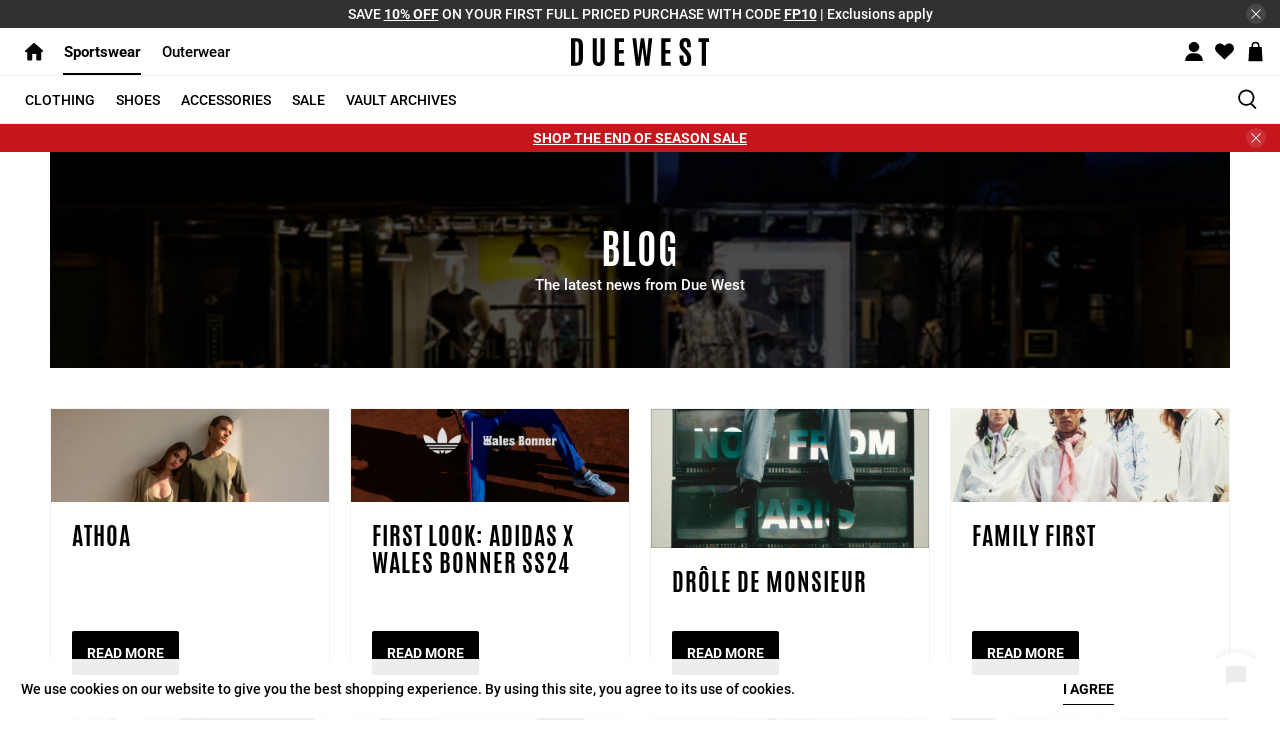

--- FILE ---
content_type: text/html; charset=utf-8
request_url: https://duewest.ca/blogs/blog
body_size: 56694
content:






























<!doctype html>
<html lang="en">
    <head>
    <meta name="google-site-verification" content="6VteCe1j0x7oDe22KyMP97DIh3xVqQv0x2OaGt1I59A" />
        <meta name="facebook-domain-verification" content="q3vjbrivdgms2w8yjxh8d7tkrukvb3" />

        <meta charset="utf-8">
        <meta content="on" http-equiv="cleartype">
        <meta content="index,follow" name="robots">
        <meta content="width=device-width,initial-scale=1" name="viewport">
        <meta name="theme-color" content="#ffffff">
        <link rel="canonical" href="https://duewest.ca/blogs/blog"/>
        <meta content="30" http-equiv="Expires"/>

        <script>
    if(document.cookie.indexOf('announcement-bar=dismiss') > -1) {
      var css = '#shopify-section-announcement-bar { display: none !important; }',
        head = document.head || document.getElementsByTagName('head')[0],
        style = document.createElement('style');
      head.appendChild(style);
      style.type = 'text/css';
      if (style.styleSheet){
        // This is required for IE8 and below.
        style.styleSheet.cssText = css;
      } else {
        style.appendChild(document.createTextNode(css));
      }
    }
    if(document.cookie.indexOf('announcement-bar-two=dismiss') > -1) {
      var css = '#shopify-section-announcement-bar-two { display: none !important; }',
        head = document.head || document.getElementsByTagName('head')[0],
        style = document.createElement('style');
      head.appendChild(style);
      style.type = 'text/css';
      if (style.styleSheet){
        // This is required for IE8 and below.
        style.styleSheet.cssText = css;
      } else {
        style.appendChild(document.createTextNode(css));
      }
    }
  </script><title>Blog - Due West</title>
  <link rel="preconnect dns-prefetch" href="https://fonts.shopifycdn.com" />
  <link rel="preconnect dns-prefetch" href="https://cdn.shopify.com" />
  <link rel="preconnect dns-prefetch" href="https://v.shopify.com" />
  <link rel="preconnect dns-prefetch" href="https://cdn.shopifycloud.com" />
  <link rel="preload" as="style" href="https://fonts.googleapis.com/css?family=Antonio:400,500,600,700,800" onload="this.onload=null;this.rel='stylesheet'">  

  <!-- PRELOAD JS -->
  

  

  <!-- Stylesheets for Flex "2.0.1" -->
  <link href="//duewest.ca/cdn/shop/t/99/assets/styles.scss.css?v=107657037444001024421762554753" rel="stylesheet" type="text/css" media="all" />


  <!-- Redirect to preferred division -->
  
  <script type="text/javascript">
    function setCookie(cname,cvalue,exdays) {
      var d = new Date();
      d.setTime(d.getTime() + (exdays*24*60*60*1000));
      var expires = "expires=" + d.toGMTString();
      document.cookie = cname + "=" + cvalue + ";" + expires + ";path=/";
    }
    
    function getCookie(cname) {
      var name = cname + "=";
      var decodedCookie = decodeURIComponent(document.cookie);
      var ca = decodedCookie.split(';');
      for(var i = 0; i < ca.length; i++) {
        var c = ca[i];
        while (c.charAt(0) == ' ') {
          c = c.substring(1);
        }
        if (c.indexOf(name) == 0) {
          return c.substring(name.length, c.length);
        }
      }
      return "";
    }
    
    function checkCookie(divisionNo) {
      setCookie("division", divisionNo, 30);
    }

    function deleteCookie(name) {
      document.cookie = name + "=;expires=Thu, 01 Jan 1970 00:00:00 GMT;path=/;"
    }

    

  </script>

  
  <script>
    
Shopify = window.Shopify || {};


window.theme = {
  info: {
    name: "Flex",
    version: "2.0.1"
  }
}


Currency = window.Currency || {};
Currency.show_multiple_currencies = false;
Currency.shop_currency = "CAD";
Currency.default_currency = "USD";
Currency.display_format = "money_with_currency_format";
Currency.money_format = "${{amount}} CAD";
Currency.money_format_no_currency = "${{amount}}";
Currency.money_format_currency = "${{amount}} CAD";
Currency.native_multi_currency = false;



Window.theme = {};
Window.theme.allCountryOptionTags = "\u003coption value=\"Canada\" data-provinces=\"[[\u0026quot;Alberta\u0026quot;,\u0026quot;Alberta\u0026quot;],[\u0026quot;British Columbia\u0026quot;,\u0026quot;British Columbia\u0026quot;],[\u0026quot;Manitoba\u0026quot;,\u0026quot;Manitoba\u0026quot;],[\u0026quot;New Brunswick\u0026quot;,\u0026quot;New Brunswick\u0026quot;],[\u0026quot;Newfoundland and Labrador\u0026quot;,\u0026quot;Newfoundland and Labrador\u0026quot;],[\u0026quot;Northwest Territories\u0026quot;,\u0026quot;Northwest Territories\u0026quot;],[\u0026quot;Nova Scotia\u0026quot;,\u0026quot;Nova Scotia\u0026quot;],[\u0026quot;Nunavut\u0026quot;,\u0026quot;Nunavut\u0026quot;],[\u0026quot;Ontario\u0026quot;,\u0026quot;Ontario\u0026quot;],[\u0026quot;Prince Edward Island\u0026quot;,\u0026quot;Prince Edward Island\u0026quot;],[\u0026quot;Quebec\u0026quot;,\u0026quot;Quebec\u0026quot;],[\u0026quot;Saskatchewan\u0026quot;,\u0026quot;Saskatchewan\u0026quot;],[\u0026quot;Yukon\u0026quot;,\u0026quot;Yukon\u0026quot;]]\"\u003eCanada\u003c\/option\u003e\n\u003coption value=\"United States\" data-provinces=\"[[\u0026quot;Alabama\u0026quot;,\u0026quot;Alabama\u0026quot;],[\u0026quot;Alaska\u0026quot;,\u0026quot;Alaska\u0026quot;],[\u0026quot;American Samoa\u0026quot;,\u0026quot;American Samoa\u0026quot;],[\u0026quot;Arizona\u0026quot;,\u0026quot;Arizona\u0026quot;],[\u0026quot;Arkansas\u0026quot;,\u0026quot;Arkansas\u0026quot;],[\u0026quot;Armed Forces Americas\u0026quot;,\u0026quot;Armed Forces Americas\u0026quot;],[\u0026quot;Armed Forces Europe\u0026quot;,\u0026quot;Armed Forces Europe\u0026quot;],[\u0026quot;Armed Forces Pacific\u0026quot;,\u0026quot;Armed Forces Pacific\u0026quot;],[\u0026quot;California\u0026quot;,\u0026quot;California\u0026quot;],[\u0026quot;Colorado\u0026quot;,\u0026quot;Colorado\u0026quot;],[\u0026quot;Connecticut\u0026quot;,\u0026quot;Connecticut\u0026quot;],[\u0026quot;Delaware\u0026quot;,\u0026quot;Delaware\u0026quot;],[\u0026quot;District of Columbia\u0026quot;,\u0026quot;Washington DC\u0026quot;],[\u0026quot;Federated States of Micronesia\u0026quot;,\u0026quot;Micronesia\u0026quot;],[\u0026quot;Florida\u0026quot;,\u0026quot;Florida\u0026quot;],[\u0026quot;Georgia\u0026quot;,\u0026quot;Georgia\u0026quot;],[\u0026quot;Guam\u0026quot;,\u0026quot;Guam\u0026quot;],[\u0026quot;Hawaii\u0026quot;,\u0026quot;Hawaii\u0026quot;],[\u0026quot;Idaho\u0026quot;,\u0026quot;Idaho\u0026quot;],[\u0026quot;Illinois\u0026quot;,\u0026quot;Illinois\u0026quot;],[\u0026quot;Indiana\u0026quot;,\u0026quot;Indiana\u0026quot;],[\u0026quot;Iowa\u0026quot;,\u0026quot;Iowa\u0026quot;],[\u0026quot;Kansas\u0026quot;,\u0026quot;Kansas\u0026quot;],[\u0026quot;Kentucky\u0026quot;,\u0026quot;Kentucky\u0026quot;],[\u0026quot;Louisiana\u0026quot;,\u0026quot;Louisiana\u0026quot;],[\u0026quot;Maine\u0026quot;,\u0026quot;Maine\u0026quot;],[\u0026quot;Marshall Islands\u0026quot;,\u0026quot;Marshall Islands\u0026quot;],[\u0026quot;Maryland\u0026quot;,\u0026quot;Maryland\u0026quot;],[\u0026quot;Massachusetts\u0026quot;,\u0026quot;Massachusetts\u0026quot;],[\u0026quot;Michigan\u0026quot;,\u0026quot;Michigan\u0026quot;],[\u0026quot;Minnesota\u0026quot;,\u0026quot;Minnesota\u0026quot;],[\u0026quot;Mississippi\u0026quot;,\u0026quot;Mississippi\u0026quot;],[\u0026quot;Missouri\u0026quot;,\u0026quot;Missouri\u0026quot;],[\u0026quot;Montana\u0026quot;,\u0026quot;Montana\u0026quot;],[\u0026quot;Nebraska\u0026quot;,\u0026quot;Nebraska\u0026quot;],[\u0026quot;Nevada\u0026quot;,\u0026quot;Nevada\u0026quot;],[\u0026quot;New Hampshire\u0026quot;,\u0026quot;New Hampshire\u0026quot;],[\u0026quot;New Jersey\u0026quot;,\u0026quot;New Jersey\u0026quot;],[\u0026quot;New Mexico\u0026quot;,\u0026quot;New Mexico\u0026quot;],[\u0026quot;New York\u0026quot;,\u0026quot;New York\u0026quot;],[\u0026quot;North Carolina\u0026quot;,\u0026quot;North Carolina\u0026quot;],[\u0026quot;North Dakota\u0026quot;,\u0026quot;North Dakota\u0026quot;],[\u0026quot;Northern Mariana Islands\u0026quot;,\u0026quot;Northern Mariana Islands\u0026quot;],[\u0026quot;Ohio\u0026quot;,\u0026quot;Ohio\u0026quot;],[\u0026quot;Oklahoma\u0026quot;,\u0026quot;Oklahoma\u0026quot;],[\u0026quot;Oregon\u0026quot;,\u0026quot;Oregon\u0026quot;],[\u0026quot;Palau\u0026quot;,\u0026quot;Palau\u0026quot;],[\u0026quot;Pennsylvania\u0026quot;,\u0026quot;Pennsylvania\u0026quot;],[\u0026quot;Puerto Rico\u0026quot;,\u0026quot;Puerto Rico\u0026quot;],[\u0026quot;Rhode Island\u0026quot;,\u0026quot;Rhode Island\u0026quot;],[\u0026quot;South Carolina\u0026quot;,\u0026quot;South Carolina\u0026quot;],[\u0026quot;South Dakota\u0026quot;,\u0026quot;South Dakota\u0026quot;],[\u0026quot;Tennessee\u0026quot;,\u0026quot;Tennessee\u0026quot;],[\u0026quot;Texas\u0026quot;,\u0026quot;Texas\u0026quot;],[\u0026quot;Utah\u0026quot;,\u0026quot;Utah\u0026quot;],[\u0026quot;Vermont\u0026quot;,\u0026quot;Vermont\u0026quot;],[\u0026quot;Virgin Islands\u0026quot;,\u0026quot;U.S. Virgin Islands\u0026quot;],[\u0026quot;Virginia\u0026quot;,\u0026quot;Virginia\u0026quot;],[\u0026quot;Washington\u0026quot;,\u0026quot;Washington\u0026quot;],[\u0026quot;West Virginia\u0026quot;,\u0026quot;West Virginia\u0026quot;],[\u0026quot;Wisconsin\u0026quot;,\u0026quot;Wisconsin\u0026quot;],[\u0026quot;Wyoming\u0026quot;,\u0026quot;Wyoming\u0026quot;]]\"\u003eUnited States\u003c\/option\u003e\n\u003coption value=\"New Zealand\" data-provinces=\"[[\u0026quot;Auckland\u0026quot;,\u0026quot;Auckland\u0026quot;],[\u0026quot;Bay of Plenty\u0026quot;,\u0026quot;Bay of Plenty\u0026quot;],[\u0026quot;Canterbury\u0026quot;,\u0026quot;Canterbury\u0026quot;],[\u0026quot;Chatham Islands\u0026quot;,\u0026quot;Chatham Islands\u0026quot;],[\u0026quot;Gisborne\u0026quot;,\u0026quot;Gisborne\u0026quot;],[\u0026quot;Hawke\u0026#39;s Bay\u0026quot;,\u0026quot;Hawke’s Bay\u0026quot;],[\u0026quot;Manawatu-Wanganui\u0026quot;,\u0026quot;Manawatū-Whanganui\u0026quot;],[\u0026quot;Marlborough\u0026quot;,\u0026quot;Marlborough\u0026quot;],[\u0026quot;Nelson\u0026quot;,\u0026quot;Nelson\u0026quot;],[\u0026quot;Northland\u0026quot;,\u0026quot;Northland\u0026quot;],[\u0026quot;Otago\u0026quot;,\u0026quot;Otago\u0026quot;],[\u0026quot;Southland\u0026quot;,\u0026quot;Southland\u0026quot;],[\u0026quot;Taranaki\u0026quot;,\u0026quot;Taranaki\u0026quot;],[\u0026quot;Tasman\u0026quot;,\u0026quot;Tasman\u0026quot;],[\u0026quot;Waikato\u0026quot;,\u0026quot;Waikato\u0026quot;],[\u0026quot;Wellington\u0026quot;,\u0026quot;Wellington\u0026quot;],[\u0026quot;West Coast\u0026quot;,\u0026quot;West Coast\u0026quot;]]\"\u003eNew Zealand\u003c\/option\u003e\n\u003coption value=\"United Kingdom\" data-provinces=\"[[\u0026quot;British Forces\u0026quot;,\u0026quot;British Forces\u0026quot;],[\u0026quot;England\u0026quot;,\u0026quot;England\u0026quot;],[\u0026quot;Northern Ireland\u0026quot;,\u0026quot;Northern Ireland\u0026quot;],[\u0026quot;Scotland\u0026quot;,\u0026quot;Scotland\u0026quot;],[\u0026quot;Wales\u0026quot;,\u0026quot;Wales\u0026quot;]]\"\u003eUnited Kingdom\u003c\/option\u003e\n\u003coption value=\"---\" data-provinces=\"[]\"\u003e---\u003c\/option\u003e\n\u003coption value=\"Afghanistan\" data-provinces=\"[]\"\u003eAfghanistan\u003c\/option\u003e\n\u003coption value=\"Aland Islands\" data-provinces=\"[]\"\u003eÅland Islands\u003c\/option\u003e\n\u003coption value=\"Albania\" data-provinces=\"[]\"\u003eAlbania\u003c\/option\u003e\n\u003coption value=\"Algeria\" data-provinces=\"[]\"\u003eAlgeria\u003c\/option\u003e\n\u003coption value=\"Andorra\" data-provinces=\"[]\"\u003eAndorra\u003c\/option\u003e\n\u003coption value=\"Angola\" data-provinces=\"[]\"\u003eAngola\u003c\/option\u003e\n\u003coption value=\"Anguilla\" data-provinces=\"[]\"\u003eAnguilla\u003c\/option\u003e\n\u003coption value=\"Antigua And Barbuda\" data-provinces=\"[]\"\u003eAntigua \u0026 Barbuda\u003c\/option\u003e\n\u003coption value=\"Argentina\" data-provinces=\"[[\u0026quot;Buenos Aires\u0026quot;,\u0026quot;Buenos Aires Province\u0026quot;],[\u0026quot;Catamarca\u0026quot;,\u0026quot;Catamarca\u0026quot;],[\u0026quot;Chaco\u0026quot;,\u0026quot;Chaco\u0026quot;],[\u0026quot;Chubut\u0026quot;,\u0026quot;Chubut\u0026quot;],[\u0026quot;Ciudad Autónoma de Buenos Aires\u0026quot;,\u0026quot;Buenos Aires (Autonomous City)\u0026quot;],[\u0026quot;Corrientes\u0026quot;,\u0026quot;Corrientes\u0026quot;],[\u0026quot;Córdoba\u0026quot;,\u0026quot;Córdoba\u0026quot;],[\u0026quot;Entre Ríos\u0026quot;,\u0026quot;Entre Ríos\u0026quot;],[\u0026quot;Formosa\u0026quot;,\u0026quot;Formosa\u0026quot;],[\u0026quot;Jujuy\u0026quot;,\u0026quot;Jujuy\u0026quot;],[\u0026quot;La Pampa\u0026quot;,\u0026quot;La Pampa\u0026quot;],[\u0026quot;La Rioja\u0026quot;,\u0026quot;La Rioja\u0026quot;],[\u0026quot;Mendoza\u0026quot;,\u0026quot;Mendoza\u0026quot;],[\u0026quot;Misiones\u0026quot;,\u0026quot;Misiones\u0026quot;],[\u0026quot;Neuquén\u0026quot;,\u0026quot;Neuquén\u0026quot;],[\u0026quot;Río Negro\u0026quot;,\u0026quot;Río Negro\u0026quot;],[\u0026quot;Salta\u0026quot;,\u0026quot;Salta\u0026quot;],[\u0026quot;San Juan\u0026quot;,\u0026quot;San Juan\u0026quot;],[\u0026quot;San Luis\u0026quot;,\u0026quot;San Luis\u0026quot;],[\u0026quot;Santa Cruz\u0026quot;,\u0026quot;Santa Cruz\u0026quot;],[\u0026quot;Santa Fe\u0026quot;,\u0026quot;Santa Fe\u0026quot;],[\u0026quot;Santiago Del Estero\u0026quot;,\u0026quot;Santiago del Estero\u0026quot;],[\u0026quot;Tierra Del Fuego\u0026quot;,\u0026quot;Tierra del Fuego\u0026quot;],[\u0026quot;Tucumán\u0026quot;,\u0026quot;Tucumán\u0026quot;]]\"\u003eArgentina\u003c\/option\u003e\n\u003coption value=\"Armenia\" data-provinces=\"[]\"\u003eArmenia\u003c\/option\u003e\n\u003coption value=\"Aruba\" data-provinces=\"[]\"\u003eAruba\u003c\/option\u003e\n\u003coption value=\"Ascension Island\" data-provinces=\"[]\"\u003eAscension Island\u003c\/option\u003e\n\u003coption value=\"Australia\" data-provinces=\"[[\u0026quot;Australian Capital Territory\u0026quot;,\u0026quot;Australian Capital Territory\u0026quot;],[\u0026quot;New South Wales\u0026quot;,\u0026quot;New South Wales\u0026quot;],[\u0026quot;Northern Territory\u0026quot;,\u0026quot;Northern Territory\u0026quot;],[\u0026quot;Queensland\u0026quot;,\u0026quot;Queensland\u0026quot;],[\u0026quot;South Australia\u0026quot;,\u0026quot;South Australia\u0026quot;],[\u0026quot;Tasmania\u0026quot;,\u0026quot;Tasmania\u0026quot;],[\u0026quot;Victoria\u0026quot;,\u0026quot;Victoria\u0026quot;],[\u0026quot;Western Australia\u0026quot;,\u0026quot;Western Australia\u0026quot;]]\"\u003eAustralia\u003c\/option\u003e\n\u003coption value=\"Austria\" data-provinces=\"[]\"\u003eAustria\u003c\/option\u003e\n\u003coption value=\"Azerbaijan\" data-provinces=\"[]\"\u003eAzerbaijan\u003c\/option\u003e\n\u003coption value=\"Bahamas\" data-provinces=\"[]\"\u003eBahamas\u003c\/option\u003e\n\u003coption value=\"Bahrain\" data-provinces=\"[]\"\u003eBahrain\u003c\/option\u003e\n\u003coption value=\"Bangladesh\" data-provinces=\"[]\"\u003eBangladesh\u003c\/option\u003e\n\u003coption value=\"Barbados\" data-provinces=\"[]\"\u003eBarbados\u003c\/option\u003e\n\u003coption value=\"Belarus\" data-provinces=\"[]\"\u003eBelarus\u003c\/option\u003e\n\u003coption value=\"Belgium\" data-provinces=\"[]\"\u003eBelgium\u003c\/option\u003e\n\u003coption value=\"Belize\" data-provinces=\"[]\"\u003eBelize\u003c\/option\u003e\n\u003coption value=\"Benin\" data-provinces=\"[]\"\u003eBenin\u003c\/option\u003e\n\u003coption value=\"Bermuda\" data-provinces=\"[]\"\u003eBermuda\u003c\/option\u003e\n\u003coption value=\"Bhutan\" data-provinces=\"[]\"\u003eBhutan\u003c\/option\u003e\n\u003coption value=\"Bolivia\" data-provinces=\"[]\"\u003eBolivia\u003c\/option\u003e\n\u003coption value=\"Bosnia And Herzegovina\" data-provinces=\"[]\"\u003eBosnia \u0026 Herzegovina\u003c\/option\u003e\n\u003coption value=\"Botswana\" data-provinces=\"[]\"\u003eBotswana\u003c\/option\u003e\n\u003coption value=\"Brazil\" data-provinces=\"[[\u0026quot;Acre\u0026quot;,\u0026quot;Acre\u0026quot;],[\u0026quot;Alagoas\u0026quot;,\u0026quot;Alagoas\u0026quot;],[\u0026quot;Amapá\u0026quot;,\u0026quot;Amapá\u0026quot;],[\u0026quot;Amazonas\u0026quot;,\u0026quot;Amazonas\u0026quot;],[\u0026quot;Bahia\u0026quot;,\u0026quot;Bahia\u0026quot;],[\u0026quot;Ceará\u0026quot;,\u0026quot;Ceará\u0026quot;],[\u0026quot;Distrito Federal\u0026quot;,\u0026quot;Federal District\u0026quot;],[\u0026quot;Espírito Santo\u0026quot;,\u0026quot;Espírito Santo\u0026quot;],[\u0026quot;Goiás\u0026quot;,\u0026quot;Goiás\u0026quot;],[\u0026quot;Maranhão\u0026quot;,\u0026quot;Maranhão\u0026quot;],[\u0026quot;Mato Grosso\u0026quot;,\u0026quot;Mato Grosso\u0026quot;],[\u0026quot;Mato Grosso do Sul\u0026quot;,\u0026quot;Mato Grosso do Sul\u0026quot;],[\u0026quot;Minas Gerais\u0026quot;,\u0026quot;Minas Gerais\u0026quot;],[\u0026quot;Paraná\u0026quot;,\u0026quot;Paraná\u0026quot;],[\u0026quot;Paraíba\u0026quot;,\u0026quot;Paraíba\u0026quot;],[\u0026quot;Pará\u0026quot;,\u0026quot;Pará\u0026quot;],[\u0026quot;Pernambuco\u0026quot;,\u0026quot;Pernambuco\u0026quot;],[\u0026quot;Piauí\u0026quot;,\u0026quot;Piauí\u0026quot;],[\u0026quot;Rio Grande do Norte\u0026quot;,\u0026quot;Rio Grande do Norte\u0026quot;],[\u0026quot;Rio Grande do Sul\u0026quot;,\u0026quot;Rio Grande do Sul\u0026quot;],[\u0026quot;Rio de Janeiro\u0026quot;,\u0026quot;Rio de Janeiro\u0026quot;],[\u0026quot;Rondônia\u0026quot;,\u0026quot;Rondônia\u0026quot;],[\u0026quot;Roraima\u0026quot;,\u0026quot;Roraima\u0026quot;],[\u0026quot;Santa Catarina\u0026quot;,\u0026quot;Santa Catarina\u0026quot;],[\u0026quot;Sergipe\u0026quot;,\u0026quot;Sergipe\u0026quot;],[\u0026quot;São Paulo\u0026quot;,\u0026quot;São Paulo\u0026quot;],[\u0026quot;Tocantins\u0026quot;,\u0026quot;Tocantins\u0026quot;]]\"\u003eBrazil\u003c\/option\u003e\n\u003coption value=\"British Indian Ocean Territory\" data-provinces=\"[]\"\u003eBritish Indian Ocean Territory\u003c\/option\u003e\n\u003coption value=\"Virgin Islands, British\" data-provinces=\"[]\"\u003eBritish Virgin Islands\u003c\/option\u003e\n\u003coption value=\"Brunei\" data-provinces=\"[]\"\u003eBrunei\u003c\/option\u003e\n\u003coption value=\"Bulgaria\" data-provinces=\"[]\"\u003eBulgaria\u003c\/option\u003e\n\u003coption value=\"Burkina Faso\" data-provinces=\"[]\"\u003eBurkina Faso\u003c\/option\u003e\n\u003coption value=\"Burundi\" data-provinces=\"[]\"\u003eBurundi\u003c\/option\u003e\n\u003coption value=\"Cambodia\" data-provinces=\"[]\"\u003eCambodia\u003c\/option\u003e\n\u003coption value=\"Republic of Cameroon\" data-provinces=\"[]\"\u003eCameroon\u003c\/option\u003e\n\u003coption value=\"Canada\" data-provinces=\"[[\u0026quot;Alberta\u0026quot;,\u0026quot;Alberta\u0026quot;],[\u0026quot;British Columbia\u0026quot;,\u0026quot;British Columbia\u0026quot;],[\u0026quot;Manitoba\u0026quot;,\u0026quot;Manitoba\u0026quot;],[\u0026quot;New Brunswick\u0026quot;,\u0026quot;New Brunswick\u0026quot;],[\u0026quot;Newfoundland and Labrador\u0026quot;,\u0026quot;Newfoundland and Labrador\u0026quot;],[\u0026quot;Northwest Territories\u0026quot;,\u0026quot;Northwest Territories\u0026quot;],[\u0026quot;Nova Scotia\u0026quot;,\u0026quot;Nova Scotia\u0026quot;],[\u0026quot;Nunavut\u0026quot;,\u0026quot;Nunavut\u0026quot;],[\u0026quot;Ontario\u0026quot;,\u0026quot;Ontario\u0026quot;],[\u0026quot;Prince Edward Island\u0026quot;,\u0026quot;Prince Edward Island\u0026quot;],[\u0026quot;Quebec\u0026quot;,\u0026quot;Quebec\u0026quot;],[\u0026quot;Saskatchewan\u0026quot;,\u0026quot;Saskatchewan\u0026quot;],[\u0026quot;Yukon\u0026quot;,\u0026quot;Yukon\u0026quot;]]\"\u003eCanada\u003c\/option\u003e\n\u003coption value=\"Cape Verde\" data-provinces=\"[]\"\u003eCape Verde\u003c\/option\u003e\n\u003coption value=\"Caribbean Netherlands\" data-provinces=\"[]\"\u003eCaribbean Netherlands\u003c\/option\u003e\n\u003coption value=\"Cayman Islands\" data-provinces=\"[]\"\u003eCayman Islands\u003c\/option\u003e\n\u003coption value=\"Central African Republic\" data-provinces=\"[]\"\u003eCentral African Republic\u003c\/option\u003e\n\u003coption value=\"Chad\" data-provinces=\"[]\"\u003eChad\u003c\/option\u003e\n\u003coption value=\"Chile\" data-provinces=\"[[\u0026quot;Antofagasta\u0026quot;,\u0026quot;Antofagasta\u0026quot;],[\u0026quot;Araucanía\u0026quot;,\u0026quot;Araucanía\u0026quot;],[\u0026quot;Arica and Parinacota\u0026quot;,\u0026quot;Arica y Parinacota\u0026quot;],[\u0026quot;Atacama\u0026quot;,\u0026quot;Atacama\u0026quot;],[\u0026quot;Aysén\u0026quot;,\u0026quot;Aysén\u0026quot;],[\u0026quot;Biobío\u0026quot;,\u0026quot;Bío Bío\u0026quot;],[\u0026quot;Coquimbo\u0026quot;,\u0026quot;Coquimbo\u0026quot;],[\u0026quot;Los Lagos\u0026quot;,\u0026quot;Los Lagos\u0026quot;],[\u0026quot;Los Ríos\u0026quot;,\u0026quot;Los Ríos\u0026quot;],[\u0026quot;Magallanes\u0026quot;,\u0026quot;Magallanes Region\u0026quot;],[\u0026quot;Maule\u0026quot;,\u0026quot;Maule\u0026quot;],[\u0026quot;O\u0026#39;Higgins\u0026quot;,\u0026quot;Libertador General Bernardo O’Higgins\u0026quot;],[\u0026quot;Santiago\u0026quot;,\u0026quot;Santiago Metropolitan\u0026quot;],[\u0026quot;Tarapacá\u0026quot;,\u0026quot;Tarapacá\u0026quot;],[\u0026quot;Valparaíso\u0026quot;,\u0026quot;Valparaíso\u0026quot;],[\u0026quot;Ñuble\u0026quot;,\u0026quot;Ñuble\u0026quot;]]\"\u003eChile\u003c\/option\u003e\n\u003coption value=\"China\" data-provinces=\"[[\u0026quot;Anhui\u0026quot;,\u0026quot;Anhui\u0026quot;],[\u0026quot;Beijing\u0026quot;,\u0026quot;Beijing\u0026quot;],[\u0026quot;Chongqing\u0026quot;,\u0026quot;Chongqing\u0026quot;],[\u0026quot;Fujian\u0026quot;,\u0026quot;Fujian\u0026quot;],[\u0026quot;Gansu\u0026quot;,\u0026quot;Gansu\u0026quot;],[\u0026quot;Guangdong\u0026quot;,\u0026quot;Guangdong\u0026quot;],[\u0026quot;Guangxi\u0026quot;,\u0026quot;Guangxi\u0026quot;],[\u0026quot;Guizhou\u0026quot;,\u0026quot;Guizhou\u0026quot;],[\u0026quot;Hainan\u0026quot;,\u0026quot;Hainan\u0026quot;],[\u0026quot;Hebei\u0026quot;,\u0026quot;Hebei\u0026quot;],[\u0026quot;Heilongjiang\u0026quot;,\u0026quot;Heilongjiang\u0026quot;],[\u0026quot;Henan\u0026quot;,\u0026quot;Henan\u0026quot;],[\u0026quot;Hubei\u0026quot;,\u0026quot;Hubei\u0026quot;],[\u0026quot;Hunan\u0026quot;,\u0026quot;Hunan\u0026quot;],[\u0026quot;Inner Mongolia\u0026quot;,\u0026quot;Inner Mongolia\u0026quot;],[\u0026quot;Jiangsu\u0026quot;,\u0026quot;Jiangsu\u0026quot;],[\u0026quot;Jiangxi\u0026quot;,\u0026quot;Jiangxi\u0026quot;],[\u0026quot;Jilin\u0026quot;,\u0026quot;Jilin\u0026quot;],[\u0026quot;Liaoning\u0026quot;,\u0026quot;Liaoning\u0026quot;],[\u0026quot;Ningxia\u0026quot;,\u0026quot;Ningxia\u0026quot;],[\u0026quot;Qinghai\u0026quot;,\u0026quot;Qinghai\u0026quot;],[\u0026quot;Shaanxi\u0026quot;,\u0026quot;Shaanxi\u0026quot;],[\u0026quot;Shandong\u0026quot;,\u0026quot;Shandong\u0026quot;],[\u0026quot;Shanghai\u0026quot;,\u0026quot;Shanghai\u0026quot;],[\u0026quot;Shanxi\u0026quot;,\u0026quot;Shanxi\u0026quot;],[\u0026quot;Sichuan\u0026quot;,\u0026quot;Sichuan\u0026quot;],[\u0026quot;Tianjin\u0026quot;,\u0026quot;Tianjin\u0026quot;],[\u0026quot;Xinjiang\u0026quot;,\u0026quot;Xinjiang\u0026quot;],[\u0026quot;Xizang\u0026quot;,\u0026quot;Tibet\u0026quot;],[\u0026quot;Yunnan\u0026quot;,\u0026quot;Yunnan\u0026quot;],[\u0026quot;Zhejiang\u0026quot;,\u0026quot;Zhejiang\u0026quot;]]\"\u003eChina\u003c\/option\u003e\n\u003coption value=\"Christmas Island\" data-provinces=\"[]\"\u003eChristmas Island\u003c\/option\u003e\n\u003coption value=\"Cocos (Keeling) Islands\" data-provinces=\"[]\"\u003eCocos (Keeling) Islands\u003c\/option\u003e\n\u003coption value=\"Colombia\" data-provinces=\"[[\u0026quot;Amazonas\u0026quot;,\u0026quot;Amazonas\u0026quot;],[\u0026quot;Antioquia\u0026quot;,\u0026quot;Antioquia\u0026quot;],[\u0026quot;Arauca\u0026quot;,\u0026quot;Arauca\u0026quot;],[\u0026quot;Atlántico\u0026quot;,\u0026quot;Atlántico\u0026quot;],[\u0026quot;Bogotá, D.C.\u0026quot;,\u0026quot;Capital District\u0026quot;],[\u0026quot;Bolívar\u0026quot;,\u0026quot;Bolívar\u0026quot;],[\u0026quot;Boyacá\u0026quot;,\u0026quot;Boyacá\u0026quot;],[\u0026quot;Caldas\u0026quot;,\u0026quot;Caldas\u0026quot;],[\u0026quot;Caquetá\u0026quot;,\u0026quot;Caquetá\u0026quot;],[\u0026quot;Casanare\u0026quot;,\u0026quot;Casanare\u0026quot;],[\u0026quot;Cauca\u0026quot;,\u0026quot;Cauca\u0026quot;],[\u0026quot;Cesar\u0026quot;,\u0026quot;Cesar\u0026quot;],[\u0026quot;Chocó\u0026quot;,\u0026quot;Chocó\u0026quot;],[\u0026quot;Cundinamarca\u0026quot;,\u0026quot;Cundinamarca\u0026quot;],[\u0026quot;Córdoba\u0026quot;,\u0026quot;Córdoba\u0026quot;],[\u0026quot;Guainía\u0026quot;,\u0026quot;Guainía\u0026quot;],[\u0026quot;Guaviare\u0026quot;,\u0026quot;Guaviare\u0026quot;],[\u0026quot;Huila\u0026quot;,\u0026quot;Huila\u0026quot;],[\u0026quot;La Guajira\u0026quot;,\u0026quot;La Guajira\u0026quot;],[\u0026quot;Magdalena\u0026quot;,\u0026quot;Magdalena\u0026quot;],[\u0026quot;Meta\u0026quot;,\u0026quot;Meta\u0026quot;],[\u0026quot;Nariño\u0026quot;,\u0026quot;Nariño\u0026quot;],[\u0026quot;Norte de Santander\u0026quot;,\u0026quot;Norte de Santander\u0026quot;],[\u0026quot;Putumayo\u0026quot;,\u0026quot;Putumayo\u0026quot;],[\u0026quot;Quindío\u0026quot;,\u0026quot;Quindío\u0026quot;],[\u0026quot;Risaralda\u0026quot;,\u0026quot;Risaralda\u0026quot;],[\u0026quot;San Andrés, Providencia y Santa Catalina\u0026quot;,\u0026quot;San Andrés \\u0026 Providencia\u0026quot;],[\u0026quot;Santander\u0026quot;,\u0026quot;Santander\u0026quot;],[\u0026quot;Sucre\u0026quot;,\u0026quot;Sucre\u0026quot;],[\u0026quot;Tolima\u0026quot;,\u0026quot;Tolima\u0026quot;],[\u0026quot;Valle del Cauca\u0026quot;,\u0026quot;Valle del Cauca\u0026quot;],[\u0026quot;Vaupés\u0026quot;,\u0026quot;Vaupés\u0026quot;],[\u0026quot;Vichada\u0026quot;,\u0026quot;Vichada\u0026quot;]]\"\u003eColombia\u003c\/option\u003e\n\u003coption value=\"Comoros\" data-provinces=\"[]\"\u003eComoros\u003c\/option\u003e\n\u003coption value=\"Congo\" data-provinces=\"[]\"\u003eCongo - Brazzaville\u003c\/option\u003e\n\u003coption value=\"Congo, The Democratic Republic Of The\" data-provinces=\"[]\"\u003eCongo - Kinshasa\u003c\/option\u003e\n\u003coption value=\"Cook Islands\" data-provinces=\"[]\"\u003eCook Islands\u003c\/option\u003e\n\u003coption value=\"Costa Rica\" data-provinces=\"[[\u0026quot;Alajuela\u0026quot;,\u0026quot;Alajuela\u0026quot;],[\u0026quot;Cartago\u0026quot;,\u0026quot;Cartago\u0026quot;],[\u0026quot;Guanacaste\u0026quot;,\u0026quot;Guanacaste\u0026quot;],[\u0026quot;Heredia\u0026quot;,\u0026quot;Heredia\u0026quot;],[\u0026quot;Limón\u0026quot;,\u0026quot;Limón\u0026quot;],[\u0026quot;Puntarenas\u0026quot;,\u0026quot;Puntarenas\u0026quot;],[\u0026quot;San José\u0026quot;,\u0026quot;San José\u0026quot;]]\"\u003eCosta Rica\u003c\/option\u003e\n\u003coption value=\"Croatia\" data-provinces=\"[]\"\u003eCroatia\u003c\/option\u003e\n\u003coption value=\"Curaçao\" data-provinces=\"[]\"\u003eCuraçao\u003c\/option\u003e\n\u003coption value=\"Cyprus\" data-provinces=\"[]\"\u003eCyprus\u003c\/option\u003e\n\u003coption value=\"Czech Republic\" data-provinces=\"[]\"\u003eCzechia\u003c\/option\u003e\n\u003coption value=\"Côte d'Ivoire\" data-provinces=\"[]\"\u003eCôte d’Ivoire\u003c\/option\u003e\n\u003coption value=\"Denmark\" data-provinces=\"[]\"\u003eDenmark\u003c\/option\u003e\n\u003coption value=\"Djibouti\" data-provinces=\"[]\"\u003eDjibouti\u003c\/option\u003e\n\u003coption value=\"Dominica\" data-provinces=\"[]\"\u003eDominica\u003c\/option\u003e\n\u003coption value=\"Dominican Republic\" data-provinces=\"[]\"\u003eDominican Republic\u003c\/option\u003e\n\u003coption value=\"Ecuador\" data-provinces=\"[]\"\u003eEcuador\u003c\/option\u003e\n\u003coption value=\"Egypt\" data-provinces=\"[[\u0026quot;6th of October\u0026quot;,\u0026quot;6th of October\u0026quot;],[\u0026quot;Al Sharqia\u0026quot;,\u0026quot;Al Sharqia\u0026quot;],[\u0026quot;Alexandria\u0026quot;,\u0026quot;Alexandria\u0026quot;],[\u0026quot;Aswan\u0026quot;,\u0026quot;Aswan\u0026quot;],[\u0026quot;Asyut\u0026quot;,\u0026quot;Asyut\u0026quot;],[\u0026quot;Beheira\u0026quot;,\u0026quot;Beheira\u0026quot;],[\u0026quot;Beni Suef\u0026quot;,\u0026quot;Beni Suef\u0026quot;],[\u0026quot;Cairo\u0026quot;,\u0026quot;Cairo\u0026quot;],[\u0026quot;Dakahlia\u0026quot;,\u0026quot;Dakahlia\u0026quot;],[\u0026quot;Damietta\u0026quot;,\u0026quot;Damietta\u0026quot;],[\u0026quot;Faiyum\u0026quot;,\u0026quot;Faiyum\u0026quot;],[\u0026quot;Gharbia\u0026quot;,\u0026quot;Gharbia\u0026quot;],[\u0026quot;Giza\u0026quot;,\u0026quot;Giza\u0026quot;],[\u0026quot;Helwan\u0026quot;,\u0026quot;Helwan\u0026quot;],[\u0026quot;Ismailia\u0026quot;,\u0026quot;Ismailia\u0026quot;],[\u0026quot;Kafr el-Sheikh\u0026quot;,\u0026quot;Kafr el-Sheikh\u0026quot;],[\u0026quot;Luxor\u0026quot;,\u0026quot;Luxor\u0026quot;],[\u0026quot;Matrouh\u0026quot;,\u0026quot;Matrouh\u0026quot;],[\u0026quot;Minya\u0026quot;,\u0026quot;Minya\u0026quot;],[\u0026quot;Monufia\u0026quot;,\u0026quot;Monufia\u0026quot;],[\u0026quot;New Valley\u0026quot;,\u0026quot;New Valley\u0026quot;],[\u0026quot;North Sinai\u0026quot;,\u0026quot;North Sinai\u0026quot;],[\u0026quot;Port Said\u0026quot;,\u0026quot;Port Said\u0026quot;],[\u0026quot;Qalyubia\u0026quot;,\u0026quot;Qalyubia\u0026quot;],[\u0026quot;Qena\u0026quot;,\u0026quot;Qena\u0026quot;],[\u0026quot;Red Sea\u0026quot;,\u0026quot;Red Sea\u0026quot;],[\u0026quot;Sohag\u0026quot;,\u0026quot;Sohag\u0026quot;],[\u0026quot;South Sinai\u0026quot;,\u0026quot;South Sinai\u0026quot;],[\u0026quot;Suez\u0026quot;,\u0026quot;Suez\u0026quot;]]\"\u003eEgypt\u003c\/option\u003e\n\u003coption value=\"El Salvador\" data-provinces=\"[[\u0026quot;Ahuachapán\u0026quot;,\u0026quot;Ahuachapán\u0026quot;],[\u0026quot;Cabañas\u0026quot;,\u0026quot;Cabañas\u0026quot;],[\u0026quot;Chalatenango\u0026quot;,\u0026quot;Chalatenango\u0026quot;],[\u0026quot;Cuscatlán\u0026quot;,\u0026quot;Cuscatlán\u0026quot;],[\u0026quot;La Libertad\u0026quot;,\u0026quot;La Libertad\u0026quot;],[\u0026quot;La Paz\u0026quot;,\u0026quot;La Paz\u0026quot;],[\u0026quot;La Unión\u0026quot;,\u0026quot;La Unión\u0026quot;],[\u0026quot;Morazán\u0026quot;,\u0026quot;Morazán\u0026quot;],[\u0026quot;San Miguel\u0026quot;,\u0026quot;San Miguel\u0026quot;],[\u0026quot;San Salvador\u0026quot;,\u0026quot;San Salvador\u0026quot;],[\u0026quot;San Vicente\u0026quot;,\u0026quot;San Vicente\u0026quot;],[\u0026quot;Santa Ana\u0026quot;,\u0026quot;Santa Ana\u0026quot;],[\u0026quot;Sonsonate\u0026quot;,\u0026quot;Sonsonate\u0026quot;],[\u0026quot;Usulután\u0026quot;,\u0026quot;Usulután\u0026quot;]]\"\u003eEl Salvador\u003c\/option\u003e\n\u003coption value=\"Equatorial Guinea\" data-provinces=\"[]\"\u003eEquatorial Guinea\u003c\/option\u003e\n\u003coption value=\"Eritrea\" data-provinces=\"[]\"\u003eEritrea\u003c\/option\u003e\n\u003coption value=\"Estonia\" data-provinces=\"[]\"\u003eEstonia\u003c\/option\u003e\n\u003coption value=\"Eswatini\" data-provinces=\"[]\"\u003eEswatini\u003c\/option\u003e\n\u003coption value=\"Ethiopia\" data-provinces=\"[]\"\u003eEthiopia\u003c\/option\u003e\n\u003coption value=\"Falkland Islands (Malvinas)\" data-provinces=\"[]\"\u003eFalkland Islands\u003c\/option\u003e\n\u003coption value=\"Faroe Islands\" data-provinces=\"[]\"\u003eFaroe Islands\u003c\/option\u003e\n\u003coption value=\"Fiji\" data-provinces=\"[]\"\u003eFiji\u003c\/option\u003e\n\u003coption value=\"Finland\" data-provinces=\"[]\"\u003eFinland\u003c\/option\u003e\n\u003coption value=\"France\" data-provinces=\"[]\"\u003eFrance\u003c\/option\u003e\n\u003coption value=\"French Guiana\" data-provinces=\"[]\"\u003eFrench Guiana\u003c\/option\u003e\n\u003coption value=\"French Polynesia\" data-provinces=\"[]\"\u003eFrench Polynesia\u003c\/option\u003e\n\u003coption value=\"French Southern Territories\" data-provinces=\"[]\"\u003eFrench Southern Territories\u003c\/option\u003e\n\u003coption value=\"Gabon\" data-provinces=\"[]\"\u003eGabon\u003c\/option\u003e\n\u003coption value=\"Gambia\" data-provinces=\"[]\"\u003eGambia\u003c\/option\u003e\n\u003coption value=\"Georgia\" data-provinces=\"[]\"\u003eGeorgia\u003c\/option\u003e\n\u003coption value=\"Germany\" data-provinces=\"[]\"\u003eGermany\u003c\/option\u003e\n\u003coption value=\"Ghana\" data-provinces=\"[]\"\u003eGhana\u003c\/option\u003e\n\u003coption value=\"Gibraltar\" data-provinces=\"[]\"\u003eGibraltar\u003c\/option\u003e\n\u003coption value=\"Greece\" data-provinces=\"[]\"\u003eGreece\u003c\/option\u003e\n\u003coption value=\"Greenland\" data-provinces=\"[]\"\u003eGreenland\u003c\/option\u003e\n\u003coption value=\"Grenada\" data-provinces=\"[]\"\u003eGrenada\u003c\/option\u003e\n\u003coption value=\"Guadeloupe\" data-provinces=\"[]\"\u003eGuadeloupe\u003c\/option\u003e\n\u003coption value=\"Guatemala\" data-provinces=\"[[\u0026quot;Alta Verapaz\u0026quot;,\u0026quot;Alta Verapaz\u0026quot;],[\u0026quot;Baja Verapaz\u0026quot;,\u0026quot;Baja Verapaz\u0026quot;],[\u0026quot;Chimaltenango\u0026quot;,\u0026quot;Chimaltenango\u0026quot;],[\u0026quot;Chiquimula\u0026quot;,\u0026quot;Chiquimula\u0026quot;],[\u0026quot;El Progreso\u0026quot;,\u0026quot;El Progreso\u0026quot;],[\u0026quot;Escuintla\u0026quot;,\u0026quot;Escuintla\u0026quot;],[\u0026quot;Guatemala\u0026quot;,\u0026quot;Guatemala\u0026quot;],[\u0026quot;Huehuetenango\u0026quot;,\u0026quot;Huehuetenango\u0026quot;],[\u0026quot;Izabal\u0026quot;,\u0026quot;Izabal\u0026quot;],[\u0026quot;Jalapa\u0026quot;,\u0026quot;Jalapa\u0026quot;],[\u0026quot;Jutiapa\u0026quot;,\u0026quot;Jutiapa\u0026quot;],[\u0026quot;Petén\u0026quot;,\u0026quot;Petén\u0026quot;],[\u0026quot;Quetzaltenango\u0026quot;,\u0026quot;Quetzaltenango\u0026quot;],[\u0026quot;Quiché\u0026quot;,\u0026quot;Quiché\u0026quot;],[\u0026quot;Retalhuleu\u0026quot;,\u0026quot;Retalhuleu\u0026quot;],[\u0026quot;Sacatepéquez\u0026quot;,\u0026quot;Sacatepéquez\u0026quot;],[\u0026quot;San Marcos\u0026quot;,\u0026quot;San Marcos\u0026quot;],[\u0026quot;Santa Rosa\u0026quot;,\u0026quot;Santa Rosa\u0026quot;],[\u0026quot;Sololá\u0026quot;,\u0026quot;Sololá\u0026quot;],[\u0026quot;Suchitepéquez\u0026quot;,\u0026quot;Suchitepéquez\u0026quot;],[\u0026quot;Totonicapán\u0026quot;,\u0026quot;Totonicapán\u0026quot;],[\u0026quot;Zacapa\u0026quot;,\u0026quot;Zacapa\u0026quot;]]\"\u003eGuatemala\u003c\/option\u003e\n\u003coption value=\"Guernsey\" data-provinces=\"[]\"\u003eGuernsey\u003c\/option\u003e\n\u003coption value=\"Guinea\" data-provinces=\"[]\"\u003eGuinea\u003c\/option\u003e\n\u003coption value=\"Guinea Bissau\" data-provinces=\"[]\"\u003eGuinea-Bissau\u003c\/option\u003e\n\u003coption value=\"Guyana\" data-provinces=\"[]\"\u003eGuyana\u003c\/option\u003e\n\u003coption value=\"Haiti\" data-provinces=\"[]\"\u003eHaiti\u003c\/option\u003e\n\u003coption value=\"Honduras\" data-provinces=\"[]\"\u003eHonduras\u003c\/option\u003e\n\u003coption value=\"Hong Kong\" data-provinces=\"[[\u0026quot;Hong Kong Island\u0026quot;,\u0026quot;Hong Kong Island\u0026quot;],[\u0026quot;Kowloon\u0026quot;,\u0026quot;Kowloon\u0026quot;],[\u0026quot;New Territories\u0026quot;,\u0026quot;New Territories\u0026quot;]]\"\u003eHong Kong SAR\u003c\/option\u003e\n\u003coption value=\"Hungary\" data-provinces=\"[]\"\u003eHungary\u003c\/option\u003e\n\u003coption value=\"Iceland\" data-provinces=\"[]\"\u003eIceland\u003c\/option\u003e\n\u003coption value=\"India\" data-provinces=\"[[\u0026quot;Andaman and Nicobar Islands\u0026quot;,\u0026quot;Andaman and Nicobar Islands\u0026quot;],[\u0026quot;Andhra Pradesh\u0026quot;,\u0026quot;Andhra Pradesh\u0026quot;],[\u0026quot;Arunachal Pradesh\u0026quot;,\u0026quot;Arunachal Pradesh\u0026quot;],[\u0026quot;Assam\u0026quot;,\u0026quot;Assam\u0026quot;],[\u0026quot;Bihar\u0026quot;,\u0026quot;Bihar\u0026quot;],[\u0026quot;Chandigarh\u0026quot;,\u0026quot;Chandigarh\u0026quot;],[\u0026quot;Chhattisgarh\u0026quot;,\u0026quot;Chhattisgarh\u0026quot;],[\u0026quot;Dadra and Nagar Haveli\u0026quot;,\u0026quot;Dadra and Nagar Haveli\u0026quot;],[\u0026quot;Daman and Diu\u0026quot;,\u0026quot;Daman and Diu\u0026quot;],[\u0026quot;Delhi\u0026quot;,\u0026quot;Delhi\u0026quot;],[\u0026quot;Goa\u0026quot;,\u0026quot;Goa\u0026quot;],[\u0026quot;Gujarat\u0026quot;,\u0026quot;Gujarat\u0026quot;],[\u0026quot;Haryana\u0026quot;,\u0026quot;Haryana\u0026quot;],[\u0026quot;Himachal Pradesh\u0026quot;,\u0026quot;Himachal Pradesh\u0026quot;],[\u0026quot;Jammu and Kashmir\u0026quot;,\u0026quot;Jammu and Kashmir\u0026quot;],[\u0026quot;Jharkhand\u0026quot;,\u0026quot;Jharkhand\u0026quot;],[\u0026quot;Karnataka\u0026quot;,\u0026quot;Karnataka\u0026quot;],[\u0026quot;Kerala\u0026quot;,\u0026quot;Kerala\u0026quot;],[\u0026quot;Ladakh\u0026quot;,\u0026quot;Ladakh\u0026quot;],[\u0026quot;Lakshadweep\u0026quot;,\u0026quot;Lakshadweep\u0026quot;],[\u0026quot;Madhya Pradesh\u0026quot;,\u0026quot;Madhya Pradesh\u0026quot;],[\u0026quot;Maharashtra\u0026quot;,\u0026quot;Maharashtra\u0026quot;],[\u0026quot;Manipur\u0026quot;,\u0026quot;Manipur\u0026quot;],[\u0026quot;Meghalaya\u0026quot;,\u0026quot;Meghalaya\u0026quot;],[\u0026quot;Mizoram\u0026quot;,\u0026quot;Mizoram\u0026quot;],[\u0026quot;Nagaland\u0026quot;,\u0026quot;Nagaland\u0026quot;],[\u0026quot;Odisha\u0026quot;,\u0026quot;Odisha\u0026quot;],[\u0026quot;Puducherry\u0026quot;,\u0026quot;Puducherry\u0026quot;],[\u0026quot;Punjab\u0026quot;,\u0026quot;Punjab\u0026quot;],[\u0026quot;Rajasthan\u0026quot;,\u0026quot;Rajasthan\u0026quot;],[\u0026quot;Sikkim\u0026quot;,\u0026quot;Sikkim\u0026quot;],[\u0026quot;Tamil Nadu\u0026quot;,\u0026quot;Tamil Nadu\u0026quot;],[\u0026quot;Telangana\u0026quot;,\u0026quot;Telangana\u0026quot;],[\u0026quot;Tripura\u0026quot;,\u0026quot;Tripura\u0026quot;],[\u0026quot;Uttar Pradesh\u0026quot;,\u0026quot;Uttar Pradesh\u0026quot;],[\u0026quot;Uttarakhand\u0026quot;,\u0026quot;Uttarakhand\u0026quot;],[\u0026quot;West Bengal\u0026quot;,\u0026quot;West Bengal\u0026quot;]]\"\u003eIndia\u003c\/option\u003e\n\u003coption value=\"Indonesia\" data-provinces=\"[[\u0026quot;Aceh\u0026quot;,\u0026quot;Aceh\u0026quot;],[\u0026quot;Bali\u0026quot;,\u0026quot;Bali\u0026quot;],[\u0026quot;Bangka Belitung\u0026quot;,\u0026quot;Bangka–Belitung Islands\u0026quot;],[\u0026quot;Banten\u0026quot;,\u0026quot;Banten\u0026quot;],[\u0026quot;Bengkulu\u0026quot;,\u0026quot;Bengkulu\u0026quot;],[\u0026quot;Gorontalo\u0026quot;,\u0026quot;Gorontalo\u0026quot;],[\u0026quot;Jakarta\u0026quot;,\u0026quot;Jakarta\u0026quot;],[\u0026quot;Jambi\u0026quot;,\u0026quot;Jambi\u0026quot;],[\u0026quot;Jawa Barat\u0026quot;,\u0026quot;West Java\u0026quot;],[\u0026quot;Jawa Tengah\u0026quot;,\u0026quot;Central Java\u0026quot;],[\u0026quot;Jawa Timur\u0026quot;,\u0026quot;East Java\u0026quot;],[\u0026quot;Kalimantan Barat\u0026quot;,\u0026quot;West Kalimantan\u0026quot;],[\u0026quot;Kalimantan Selatan\u0026quot;,\u0026quot;South Kalimantan\u0026quot;],[\u0026quot;Kalimantan Tengah\u0026quot;,\u0026quot;Central Kalimantan\u0026quot;],[\u0026quot;Kalimantan Timur\u0026quot;,\u0026quot;East Kalimantan\u0026quot;],[\u0026quot;Kalimantan Utara\u0026quot;,\u0026quot;North Kalimantan\u0026quot;],[\u0026quot;Kepulauan Riau\u0026quot;,\u0026quot;Riau Islands\u0026quot;],[\u0026quot;Lampung\u0026quot;,\u0026quot;Lampung\u0026quot;],[\u0026quot;Maluku\u0026quot;,\u0026quot;Maluku\u0026quot;],[\u0026quot;Maluku Utara\u0026quot;,\u0026quot;North Maluku\u0026quot;],[\u0026quot;North Sumatra\u0026quot;,\u0026quot;North Sumatra\u0026quot;],[\u0026quot;Nusa Tenggara Barat\u0026quot;,\u0026quot;West Nusa Tenggara\u0026quot;],[\u0026quot;Nusa Tenggara Timur\u0026quot;,\u0026quot;East Nusa Tenggara\u0026quot;],[\u0026quot;Papua\u0026quot;,\u0026quot;Papua\u0026quot;],[\u0026quot;Papua Barat\u0026quot;,\u0026quot;West Papua\u0026quot;],[\u0026quot;Riau\u0026quot;,\u0026quot;Riau\u0026quot;],[\u0026quot;South Sumatra\u0026quot;,\u0026quot;South Sumatra\u0026quot;],[\u0026quot;Sulawesi Barat\u0026quot;,\u0026quot;West Sulawesi\u0026quot;],[\u0026quot;Sulawesi Selatan\u0026quot;,\u0026quot;South Sulawesi\u0026quot;],[\u0026quot;Sulawesi Tengah\u0026quot;,\u0026quot;Central Sulawesi\u0026quot;],[\u0026quot;Sulawesi Tenggara\u0026quot;,\u0026quot;Southeast Sulawesi\u0026quot;],[\u0026quot;Sulawesi Utara\u0026quot;,\u0026quot;North Sulawesi\u0026quot;],[\u0026quot;West Sumatra\u0026quot;,\u0026quot;West Sumatra\u0026quot;],[\u0026quot;Yogyakarta\u0026quot;,\u0026quot;Yogyakarta\u0026quot;]]\"\u003eIndonesia\u003c\/option\u003e\n\u003coption value=\"Iraq\" data-provinces=\"[]\"\u003eIraq\u003c\/option\u003e\n\u003coption value=\"Ireland\" data-provinces=\"[[\u0026quot;Carlow\u0026quot;,\u0026quot;Carlow\u0026quot;],[\u0026quot;Cavan\u0026quot;,\u0026quot;Cavan\u0026quot;],[\u0026quot;Clare\u0026quot;,\u0026quot;Clare\u0026quot;],[\u0026quot;Cork\u0026quot;,\u0026quot;Cork\u0026quot;],[\u0026quot;Donegal\u0026quot;,\u0026quot;Donegal\u0026quot;],[\u0026quot;Dublin\u0026quot;,\u0026quot;Dublin\u0026quot;],[\u0026quot;Galway\u0026quot;,\u0026quot;Galway\u0026quot;],[\u0026quot;Kerry\u0026quot;,\u0026quot;Kerry\u0026quot;],[\u0026quot;Kildare\u0026quot;,\u0026quot;Kildare\u0026quot;],[\u0026quot;Kilkenny\u0026quot;,\u0026quot;Kilkenny\u0026quot;],[\u0026quot;Laois\u0026quot;,\u0026quot;Laois\u0026quot;],[\u0026quot;Leitrim\u0026quot;,\u0026quot;Leitrim\u0026quot;],[\u0026quot;Limerick\u0026quot;,\u0026quot;Limerick\u0026quot;],[\u0026quot;Longford\u0026quot;,\u0026quot;Longford\u0026quot;],[\u0026quot;Louth\u0026quot;,\u0026quot;Louth\u0026quot;],[\u0026quot;Mayo\u0026quot;,\u0026quot;Mayo\u0026quot;],[\u0026quot;Meath\u0026quot;,\u0026quot;Meath\u0026quot;],[\u0026quot;Monaghan\u0026quot;,\u0026quot;Monaghan\u0026quot;],[\u0026quot;Offaly\u0026quot;,\u0026quot;Offaly\u0026quot;],[\u0026quot;Roscommon\u0026quot;,\u0026quot;Roscommon\u0026quot;],[\u0026quot;Sligo\u0026quot;,\u0026quot;Sligo\u0026quot;],[\u0026quot;Tipperary\u0026quot;,\u0026quot;Tipperary\u0026quot;],[\u0026quot;Waterford\u0026quot;,\u0026quot;Waterford\u0026quot;],[\u0026quot;Westmeath\u0026quot;,\u0026quot;Westmeath\u0026quot;],[\u0026quot;Wexford\u0026quot;,\u0026quot;Wexford\u0026quot;],[\u0026quot;Wicklow\u0026quot;,\u0026quot;Wicklow\u0026quot;]]\"\u003eIreland\u003c\/option\u003e\n\u003coption value=\"Isle Of Man\" data-provinces=\"[]\"\u003eIsle of Man\u003c\/option\u003e\n\u003coption value=\"Israel\" data-provinces=\"[]\"\u003eIsrael\u003c\/option\u003e\n\u003coption value=\"Italy\" data-provinces=\"[[\u0026quot;Agrigento\u0026quot;,\u0026quot;Agrigento\u0026quot;],[\u0026quot;Alessandria\u0026quot;,\u0026quot;Alessandria\u0026quot;],[\u0026quot;Ancona\u0026quot;,\u0026quot;Ancona\u0026quot;],[\u0026quot;Aosta\u0026quot;,\u0026quot;Aosta Valley\u0026quot;],[\u0026quot;Arezzo\u0026quot;,\u0026quot;Arezzo\u0026quot;],[\u0026quot;Ascoli Piceno\u0026quot;,\u0026quot;Ascoli Piceno\u0026quot;],[\u0026quot;Asti\u0026quot;,\u0026quot;Asti\u0026quot;],[\u0026quot;Avellino\u0026quot;,\u0026quot;Avellino\u0026quot;],[\u0026quot;Bari\u0026quot;,\u0026quot;Bari\u0026quot;],[\u0026quot;Barletta-Andria-Trani\u0026quot;,\u0026quot;Barletta-Andria-Trani\u0026quot;],[\u0026quot;Belluno\u0026quot;,\u0026quot;Belluno\u0026quot;],[\u0026quot;Benevento\u0026quot;,\u0026quot;Benevento\u0026quot;],[\u0026quot;Bergamo\u0026quot;,\u0026quot;Bergamo\u0026quot;],[\u0026quot;Biella\u0026quot;,\u0026quot;Biella\u0026quot;],[\u0026quot;Bologna\u0026quot;,\u0026quot;Bologna\u0026quot;],[\u0026quot;Bolzano\u0026quot;,\u0026quot;South Tyrol\u0026quot;],[\u0026quot;Brescia\u0026quot;,\u0026quot;Brescia\u0026quot;],[\u0026quot;Brindisi\u0026quot;,\u0026quot;Brindisi\u0026quot;],[\u0026quot;Cagliari\u0026quot;,\u0026quot;Cagliari\u0026quot;],[\u0026quot;Caltanissetta\u0026quot;,\u0026quot;Caltanissetta\u0026quot;],[\u0026quot;Campobasso\u0026quot;,\u0026quot;Campobasso\u0026quot;],[\u0026quot;Carbonia-Iglesias\u0026quot;,\u0026quot;Carbonia-Iglesias\u0026quot;],[\u0026quot;Caserta\u0026quot;,\u0026quot;Caserta\u0026quot;],[\u0026quot;Catania\u0026quot;,\u0026quot;Catania\u0026quot;],[\u0026quot;Catanzaro\u0026quot;,\u0026quot;Catanzaro\u0026quot;],[\u0026quot;Chieti\u0026quot;,\u0026quot;Chieti\u0026quot;],[\u0026quot;Como\u0026quot;,\u0026quot;Como\u0026quot;],[\u0026quot;Cosenza\u0026quot;,\u0026quot;Cosenza\u0026quot;],[\u0026quot;Cremona\u0026quot;,\u0026quot;Cremona\u0026quot;],[\u0026quot;Crotone\u0026quot;,\u0026quot;Crotone\u0026quot;],[\u0026quot;Cuneo\u0026quot;,\u0026quot;Cuneo\u0026quot;],[\u0026quot;Enna\u0026quot;,\u0026quot;Enna\u0026quot;],[\u0026quot;Fermo\u0026quot;,\u0026quot;Fermo\u0026quot;],[\u0026quot;Ferrara\u0026quot;,\u0026quot;Ferrara\u0026quot;],[\u0026quot;Firenze\u0026quot;,\u0026quot;Florence\u0026quot;],[\u0026quot;Foggia\u0026quot;,\u0026quot;Foggia\u0026quot;],[\u0026quot;Forlì-Cesena\u0026quot;,\u0026quot;Forlì-Cesena\u0026quot;],[\u0026quot;Frosinone\u0026quot;,\u0026quot;Frosinone\u0026quot;],[\u0026quot;Genova\u0026quot;,\u0026quot;Genoa\u0026quot;],[\u0026quot;Gorizia\u0026quot;,\u0026quot;Gorizia\u0026quot;],[\u0026quot;Grosseto\u0026quot;,\u0026quot;Grosseto\u0026quot;],[\u0026quot;Imperia\u0026quot;,\u0026quot;Imperia\u0026quot;],[\u0026quot;Isernia\u0026quot;,\u0026quot;Isernia\u0026quot;],[\u0026quot;L\u0026#39;Aquila\u0026quot;,\u0026quot;L’Aquila\u0026quot;],[\u0026quot;La Spezia\u0026quot;,\u0026quot;La Spezia\u0026quot;],[\u0026quot;Latina\u0026quot;,\u0026quot;Latina\u0026quot;],[\u0026quot;Lecce\u0026quot;,\u0026quot;Lecce\u0026quot;],[\u0026quot;Lecco\u0026quot;,\u0026quot;Lecco\u0026quot;],[\u0026quot;Livorno\u0026quot;,\u0026quot;Livorno\u0026quot;],[\u0026quot;Lodi\u0026quot;,\u0026quot;Lodi\u0026quot;],[\u0026quot;Lucca\u0026quot;,\u0026quot;Lucca\u0026quot;],[\u0026quot;Macerata\u0026quot;,\u0026quot;Macerata\u0026quot;],[\u0026quot;Mantova\u0026quot;,\u0026quot;Mantua\u0026quot;],[\u0026quot;Massa-Carrara\u0026quot;,\u0026quot;Massa and Carrara\u0026quot;],[\u0026quot;Matera\u0026quot;,\u0026quot;Matera\u0026quot;],[\u0026quot;Medio Campidano\u0026quot;,\u0026quot;Medio Campidano\u0026quot;],[\u0026quot;Messina\u0026quot;,\u0026quot;Messina\u0026quot;],[\u0026quot;Milano\u0026quot;,\u0026quot;Milan\u0026quot;],[\u0026quot;Modena\u0026quot;,\u0026quot;Modena\u0026quot;],[\u0026quot;Monza e Brianza\u0026quot;,\u0026quot;Monza and Brianza\u0026quot;],[\u0026quot;Napoli\u0026quot;,\u0026quot;Naples\u0026quot;],[\u0026quot;Novara\u0026quot;,\u0026quot;Novara\u0026quot;],[\u0026quot;Nuoro\u0026quot;,\u0026quot;Nuoro\u0026quot;],[\u0026quot;Ogliastra\u0026quot;,\u0026quot;Ogliastra\u0026quot;],[\u0026quot;Olbia-Tempio\u0026quot;,\u0026quot;Olbia-Tempio\u0026quot;],[\u0026quot;Oristano\u0026quot;,\u0026quot;Oristano\u0026quot;],[\u0026quot;Padova\u0026quot;,\u0026quot;Padua\u0026quot;],[\u0026quot;Palermo\u0026quot;,\u0026quot;Palermo\u0026quot;],[\u0026quot;Parma\u0026quot;,\u0026quot;Parma\u0026quot;],[\u0026quot;Pavia\u0026quot;,\u0026quot;Pavia\u0026quot;],[\u0026quot;Perugia\u0026quot;,\u0026quot;Perugia\u0026quot;],[\u0026quot;Pesaro e Urbino\u0026quot;,\u0026quot;Pesaro and Urbino\u0026quot;],[\u0026quot;Pescara\u0026quot;,\u0026quot;Pescara\u0026quot;],[\u0026quot;Piacenza\u0026quot;,\u0026quot;Piacenza\u0026quot;],[\u0026quot;Pisa\u0026quot;,\u0026quot;Pisa\u0026quot;],[\u0026quot;Pistoia\u0026quot;,\u0026quot;Pistoia\u0026quot;],[\u0026quot;Pordenone\u0026quot;,\u0026quot;Pordenone\u0026quot;],[\u0026quot;Potenza\u0026quot;,\u0026quot;Potenza\u0026quot;],[\u0026quot;Prato\u0026quot;,\u0026quot;Prato\u0026quot;],[\u0026quot;Ragusa\u0026quot;,\u0026quot;Ragusa\u0026quot;],[\u0026quot;Ravenna\u0026quot;,\u0026quot;Ravenna\u0026quot;],[\u0026quot;Reggio Calabria\u0026quot;,\u0026quot;Reggio Calabria\u0026quot;],[\u0026quot;Reggio Emilia\u0026quot;,\u0026quot;Reggio Emilia\u0026quot;],[\u0026quot;Rieti\u0026quot;,\u0026quot;Rieti\u0026quot;],[\u0026quot;Rimini\u0026quot;,\u0026quot;Rimini\u0026quot;],[\u0026quot;Roma\u0026quot;,\u0026quot;Rome\u0026quot;],[\u0026quot;Rovigo\u0026quot;,\u0026quot;Rovigo\u0026quot;],[\u0026quot;Salerno\u0026quot;,\u0026quot;Salerno\u0026quot;],[\u0026quot;Sassari\u0026quot;,\u0026quot;Sassari\u0026quot;],[\u0026quot;Savona\u0026quot;,\u0026quot;Savona\u0026quot;],[\u0026quot;Siena\u0026quot;,\u0026quot;Siena\u0026quot;],[\u0026quot;Siracusa\u0026quot;,\u0026quot;Syracuse\u0026quot;],[\u0026quot;Sondrio\u0026quot;,\u0026quot;Sondrio\u0026quot;],[\u0026quot;Taranto\u0026quot;,\u0026quot;Taranto\u0026quot;],[\u0026quot;Teramo\u0026quot;,\u0026quot;Teramo\u0026quot;],[\u0026quot;Terni\u0026quot;,\u0026quot;Terni\u0026quot;],[\u0026quot;Torino\u0026quot;,\u0026quot;Turin\u0026quot;],[\u0026quot;Trapani\u0026quot;,\u0026quot;Trapani\u0026quot;],[\u0026quot;Trento\u0026quot;,\u0026quot;Trentino\u0026quot;],[\u0026quot;Treviso\u0026quot;,\u0026quot;Treviso\u0026quot;],[\u0026quot;Trieste\u0026quot;,\u0026quot;Trieste\u0026quot;],[\u0026quot;Udine\u0026quot;,\u0026quot;Udine\u0026quot;],[\u0026quot;Varese\u0026quot;,\u0026quot;Varese\u0026quot;],[\u0026quot;Venezia\u0026quot;,\u0026quot;Venice\u0026quot;],[\u0026quot;Verbano-Cusio-Ossola\u0026quot;,\u0026quot;Verbano-Cusio-Ossola\u0026quot;],[\u0026quot;Vercelli\u0026quot;,\u0026quot;Vercelli\u0026quot;],[\u0026quot;Verona\u0026quot;,\u0026quot;Verona\u0026quot;],[\u0026quot;Vibo Valentia\u0026quot;,\u0026quot;Vibo Valentia\u0026quot;],[\u0026quot;Vicenza\u0026quot;,\u0026quot;Vicenza\u0026quot;],[\u0026quot;Viterbo\u0026quot;,\u0026quot;Viterbo\u0026quot;]]\"\u003eItaly\u003c\/option\u003e\n\u003coption value=\"Jamaica\" data-provinces=\"[]\"\u003eJamaica\u003c\/option\u003e\n\u003coption value=\"Japan\" data-provinces=\"[[\u0026quot;Aichi\u0026quot;,\u0026quot;Aichi\u0026quot;],[\u0026quot;Akita\u0026quot;,\u0026quot;Akita\u0026quot;],[\u0026quot;Aomori\u0026quot;,\u0026quot;Aomori\u0026quot;],[\u0026quot;Chiba\u0026quot;,\u0026quot;Chiba\u0026quot;],[\u0026quot;Ehime\u0026quot;,\u0026quot;Ehime\u0026quot;],[\u0026quot;Fukui\u0026quot;,\u0026quot;Fukui\u0026quot;],[\u0026quot;Fukuoka\u0026quot;,\u0026quot;Fukuoka\u0026quot;],[\u0026quot;Fukushima\u0026quot;,\u0026quot;Fukushima\u0026quot;],[\u0026quot;Gifu\u0026quot;,\u0026quot;Gifu\u0026quot;],[\u0026quot;Gunma\u0026quot;,\u0026quot;Gunma\u0026quot;],[\u0026quot;Hiroshima\u0026quot;,\u0026quot;Hiroshima\u0026quot;],[\u0026quot;Hokkaidō\u0026quot;,\u0026quot;Hokkaido\u0026quot;],[\u0026quot;Hyōgo\u0026quot;,\u0026quot;Hyogo\u0026quot;],[\u0026quot;Ibaraki\u0026quot;,\u0026quot;Ibaraki\u0026quot;],[\u0026quot;Ishikawa\u0026quot;,\u0026quot;Ishikawa\u0026quot;],[\u0026quot;Iwate\u0026quot;,\u0026quot;Iwate\u0026quot;],[\u0026quot;Kagawa\u0026quot;,\u0026quot;Kagawa\u0026quot;],[\u0026quot;Kagoshima\u0026quot;,\u0026quot;Kagoshima\u0026quot;],[\u0026quot;Kanagawa\u0026quot;,\u0026quot;Kanagawa\u0026quot;],[\u0026quot;Kumamoto\u0026quot;,\u0026quot;Kumamoto\u0026quot;],[\u0026quot;Kyōto\u0026quot;,\u0026quot;Kyoto\u0026quot;],[\u0026quot;Kōchi\u0026quot;,\u0026quot;Kochi\u0026quot;],[\u0026quot;Mie\u0026quot;,\u0026quot;Mie\u0026quot;],[\u0026quot;Miyagi\u0026quot;,\u0026quot;Miyagi\u0026quot;],[\u0026quot;Miyazaki\u0026quot;,\u0026quot;Miyazaki\u0026quot;],[\u0026quot;Nagano\u0026quot;,\u0026quot;Nagano\u0026quot;],[\u0026quot;Nagasaki\u0026quot;,\u0026quot;Nagasaki\u0026quot;],[\u0026quot;Nara\u0026quot;,\u0026quot;Nara\u0026quot;],[\u0026quot;Niigata\u0026quot;,\u0026quot;Niigata\u0026quot;],[\u0026quot;Okayama\u0026quot;,\u0026quot;Okayama\u0026quot;],[\u0026quot;Okinawa\u0026quot;,\u0026quot;Okinawa\u0026quot;],[\u0026quot;Saga\u0026quot;,\u0026quot;Saga\u0026quot;],[\u0026quot;Saitama\u0026quot;,\u0026quot;Saitama\u0026quot;],[\u0026quot;Shiga\u0026quot;,\u0026quot;Shiga\u0026quot;],[\u0026quot;Shimane\u0026quot;,\u0026quot;Shimane\u0026quot;],[\u0026quot;Shizuoka\u0026quot;,\u0026quot;Shizuoka\u0026quot;],[\u0026quot;Tochigi\u0026quot;,\u0026quot;Tochigi\u0026quot;],[\u0026quot;Tokushima\u0026quot;,\u0026quot;Tokushima\u0026quot;],[\u0026quot;Tottori\u0026quot;,\u0026quot;Tottori\u0026quot;],[\u0026quot;Toyama\u0026quot;,\u0026quot;Toyama\u0026quot;],[\u0026quot;Tōkyō\u0026quot;,\u0026quot;Tokyo\u0026quot;],[\u0026quot;Wakayama\u0026quot;,\u0026quot;Wakayama\u0026quot;],[\u0026quot;Yamagata\u0026quot;,\u0026quot;Yamagata\u0026quot;],[\u0026quot;Yamaguchi\u0026quot;,\u0026quot;Yamaguchi\u0026quot;],[\u0026quot;Yamanashi\u0026quot;,\u0026quot;Yamanashi\u0026quot;],[\u0026quot;Ōita\u0026quot;,\u0026quot;Oita\u0026quot;],[\u0026quot;Ōsaka\u0026quot;,\u0026quot;Osaka\u0026quot;]]\"\u003eJapan\u003c\/option\u003e\n\u003coption value=\"Jersey\" data-provinces=\"[]\"\u003eJersey\u003c\/option\u003e\n\u003coption value=\"Jordan\" data-provinces=\"[]\"\u003eJordan\u003c\/option\u003e\n\u003coption value=\"Kazakhstan\" data-provinces=\"[]\"\u003eKazakhstan\u003c\/option\u003e\n\u003coption value=\"Kenya\" data-provinces=\"[]\"\u003eKenya\u003c\/option\u003e\n\u003coption value=\"Kiribati\" data-provinces=\"[]\"\u003eKiribati\u003c\/option\u003e\n\u003coption value=\"Kosovo\" data-provinces=\"[]\"\u003eKosovo\u003c\/option\u003e\n\u003coption value=\"Kuwait\" data-provinces=\"[[\u0026quot;Al Ahmadi\u0026quot;,\u0026quot;Al Ahmadi\u0026quot;],[\u0026quot;Al Asimah\u0026quot;,\u0026quot;Al Asimah\u0026quot;],[\u0026quot;Al Farwaniyah\u0026quot;,\u0026quot;Al Farwaniyah\u0026quot;],[\u0026quot;Al Jahra\u0026quot;,\u0026quot;Al Jahra\u0026quot;],[\u0026quot;Hawalli\u0026quot;,\u0026quot;Hawalli\u0026quot;],[\u0026quot;Mubarak Al-Kabeer\u0026quot;,\u0026quot;Mubarak Al-Kabeer\u0026quot;]]\"\u003eKuwait\u003c\/option\u003e\n\u003coption value=\"Kyrgyzstan\" data-provinces=\"[]\"\u003eKyrgyzstan\u003c\/option\u003e\n\u003coption value=\"Lao People's Democratic Republic\" data-provinces=\"[]\"\u003eLaos\u003c\/option\u003e\n\u003coption value=\"Latvia\" data-provinces=\"[]\"\u003eLatvia\u003c\/option\u003e\n\u003coption value=\"Lebanon\" data-provinces=\"[]\"\u003eLebanon\u003c\/option\u003e\n\u003coption value=\"Lesotho\" data-provinces=\"[]\"\u003eLesotho\u003c\/option\u003e\n\u003coption value=\"Liberia\" data-provinces=\"[]\"\u003eLiberia\u003c\/option\u003e\n\u003coption value=\"Libyan Arab Jamahiriya\" data-provinces=\"[]\"\u003eLibya\u003c\/option\u003e\n\u003coption value=\"Liechtenstein\" data-provinces=\"[]\"\u003eLiechtenstein\u003c\/option\u003e\n\u003coption value=\"Lithuania\" data-provinces=\"[]\"\u003eLithuania\u003c\/option\u003e\n\u003coption value=\"Luxembourg\" data-provinces=\"[]\"\u003eLuxembourg\u003c\/option\u003e\n\u003coption value=\"Macao\" data-provinces=\"[]\"\u003eMacao SAR\u003c\/option\u003e\n\u003coption value=\"Madagascar\" data-provinces=\"[]\"\u003eMadagascar\u003c\/option\u003e\n\u003coption value=\"Malawi\" data-provinces=\"[]\"\u003eMalawi\u003c\/option\u003e\n\u003coption value=\"Malaysia\" data-provinces=\"[[\u0026quot;Johor\u0026quot;,\u0026quot;Johor\u0026quot;],[\u0026quot;Kedah\u0026quot;,\u0026quot;Kedah\u0026quot;],[\u0026quot;Kelantan\u0026quot;,\u0026quot;Kelantan\u0026quot;],[\u0026quot;Kuala Lumpur\u0026quot;,\u0026quot;Kuala Lumpur\u0026quot;],[\u0026quot;Labuan\u0026quot;,\u0026quot;Labuan\u0026quot;],[\u0026quot;Melaka\u0026quot;,\u0026quot;Malacca\u0026quot;],[\u0026quot;Negeri Sembilan\u0026quot;,\u0026quot;Negeri Sembilan\u0026quot;],[\u0026quot;Pahang\u0026quot;,\u0026quot;Pahang\u0026quot;],[\u0026quot;Penang\u0026quot;,\u0026quot;Penang\u0026quot;],[\u0026quot;Perak\u0026quot;,\u0026quot;Perak\u0026quot;],[\u0026quot;Perlis\u0026quot;,\u0026quot;Perlis\u0026quot;],[\u0026quot;Putrajaya\u0026quot;,\u0026quot;Putrajaya\u0026quot;],[\u0026quot;Sabah\u0026quot;,\u0026quot;Sabah\u0026quot;],[\u0026quot;Sarawak\u0026quot;,\u0026quot;Sarawak\u0026quot;],[\u0026quot;Selangor\u0026quot;,\u0026quot;Selangor\u0026quot;],[\u0026quot;Terengganu\u0026quot;,\u0026quot;Terengganu\u0026quot;]]\"\u003eMalaysia\u003c\/option\u003e\n\u003coption value=\"Maldives\" data-provinces=\"[]\"\u003eMaldives\u003c\/option\u003e\n\u003coption value=\"Mali\" data-provinces=\"[]\"\u003eMali\u003c\/option\u003e\n\u003coption value=\"Malta\" data-provinces=\"[]\"\u003eMalta\u003c\/option\u003e\n\u003coption value=\"Martinique\" data-provinces=\"[]\"\u003eMartinique\u003c\/option\u003e\n\u003coption value=\"Mauritania\" data-provinces=\"[]\"\u003eMauritania\u003c\/option\u003e\n\u003coption value=\"Mauritius\" data-provinces=\"[]\"\u003eMauritius\u003c\/option\u003e\n\u003coption value=\"Mayotte\" data-provinces=\"[]\"\u003eMayotte\u003c\/option\u003e\n\u003coption value=\"Mexico\" data-provinces=\"[[\u0026quot;Aguascalientes\u0026quot;,\u0026quot;Aguascalientes\u0026quot;],[\u0026quot;Baja California\u0026quot;,\u0026quot;Baja California\u0026quot;],[\u0026quot;Baja California Sur\u0026quot;,\u0026quot;Baja California Sur\u0026quot;],[\u0026quot;Campeche\u0026quot;,\u0026quot;Campeche\u0026quot;],[\u0026quot;Chiapas\u0026quot;,\u0026quot;Chiapas\u0026quot;],[\u0026quot;Chihuahua\u0026quot;,\u0026quot;Chihuahua\u0026quot;],[\u0026quot;Ciudad de México\u0026quot;,\u0026quot;Ciudad de Mexico\u0026quot;],[\u0026quot;Coahuila\u0026quot;,\u0026quot;Coahuila\u0026quot;],[\u0026quot;Colima\u0026quot;,\u0026quot;Colima\u0026quot;],[\u0026quot;Durango\u0026quot;,\u0026quot;Durango\u0026quot;],[\u0026quot;Guanajuato\u0026quot;,\u0026quot;Guanajuato\u0026quot;],[\u0026quot;Guerrero\u0026quot;,\u0026quot;Guerrero\u0026quot;],[\u0026quot;Hidalgo\u0026quot;,\u0026quot;Hidalgo\u0026quot;],[\u0026quot;Jalisco\u0026quot;,\u0026quot;Jalisco\u0026quot;],[\u0026quot;Michoacán\u0026quot;,\u0026quot;Michoacán\u0026quot;],[\u0026quot;Morelos\u0026quot;,\u0026quot;Morelos\u0026quot;],[\u0026quot;México\u0026quot;,\u0026quot;Mexico State\u0026quot;],[\u0026quot;Nayarit\u0026quot;,\u0026quot;Nayarit\u0026quot;],[\u0026quot;Nuevo León\u0026quot;,\u0026quot;Nuevo León\u0026quot;],[\u0026quot;Oaxaca\u0026quot;,\u0026quot;Oaxaca\u0026quot;],[\u0026quot;Puebla\u0026quot;,\u0026quot;Puebla\u0026quot;],[\u0026quot;Querétaro\u0026quot;,\u0026quot;Querétaro\u0026quot;],[\u0026quot;Quintana Roo\u0026quot;,\u0026quot;Quintana Roo\u0026quot;],[\u0026quot;San Luis Potosí\u0026quot;,\u0026quot;San Luis Potosí\u0026quot;],[\u0026quot;Sinaloa\u0026quot;,\u0026quot;Sinaloa\u0026quot;],[\u0026quot;Sonora\u0026quot;,\u0026quot;Sonora\u0026quot;],[\u0026quot;Tabasco\u0026quot;,\u0026quot;Tabasco\u0026quot;],[\u0026quot;Tamaulipas\u0026quot;,\u0026quot;Tamaulipas\u0026quot;],[\u0026quot;Tlaxcala\u0026quot;,\u0026quot;Tlaxcala\u0026quot;],[\u0026quot;Veracruz\u0026quot;,\u0026quot;Veracruz\u0026quot;],[\u0026quot;Yucatán\u0026quot;,\u0026quot;Yucatán\u0026quot;],[\u0026quot;Zacatecas\u0026quot;,\u0026quot;Zacatecas\u0026quot;]]\"\u003eMexico\u003c\/option\u003e\n\u003coption value=\"Moldova, Republic of\" data-provinces=\"[]\"\u003eMoldova\u003c\/option\u003e\n\u003coption value=\"Monaco\" data-provinces=\"[]\"\u003eMonaco\u003c\/option\u003e\n\u003coption value=\"Mongolia\" data-provinces=\"[]\"\u003eMongolia\u003c\/option\u003e\n\u003coption value=\"Montenegro\" data-provinces=\"[]\"\u003eMontenegro\u003c\/option\u003e\n\u003coption value=\"Montserrat\" data-provinces=\"[]\"\u003eMontserrat\u003c\/option\u003e\n\u003coption value=\"Morocco\" data-provinces=\"[]\"\u003eMorocco\u003c\/option\u003e\n\u003coption value=\"Mozambique\" data-provinces=\"[]\"\u003eMozambique\u003c\/option\u003e\n\u003coption value=\"Myanmar\" data-provinces=\"[]\"\u003eMyanmar (Burma)\u003c\/option\u003e\n\u003coption value=\"Namibia\" data-provinces=\"[]\"\u003eNamibia\u003c\/option\u003e\n\u003coption value=\"Nauru\" data-provinces=\"[]\"\u003eNauru\u003c\/option\u003e\n\u003coption value=\"Nepal\" data-provinces=\"[]\"\u003eNepal\u003c\/option\u003e\n\u003coption value=\"Netherlands\" data-provinces=\"[]\"\u003eNetherlands\u003c\/option\u003e\n\u003coption value=\"New Caledonia\" data-provinces=\"[]\"\u003eNew Caledonia\u003c\/option\u003e\n\u003coption value=\"New Zealand\" data-provinces=\"[[\u0026quot;Auckland\u0026quot;,\u0026quot;Auckland\u0026quot;],[\u0026quot;Bay of Plenty\u0026quot;,\u0026quot;Bay of Plenty\u0026quot;],[\u0026quot;Canterbury\u0026quot;,\u0026quot;Canterbury\u0026quot;],[\u0026quot;Chatham Islands\u0026quot;,\u0026quot;Chatham Islands\u0026quot;],[\u0026quot;Gisborne\u0026quot;,\u0026quot;Gisborne\u0026quot;],[\u0026quot;Hawke\u0026#39;s Bay\u0026quot;,\u0026quot;Hawke’s Bay\u0026quot;],[\u0026quot;Manawatu-Wanganui\u0026quot;,\u0026quot;Manawatū-Whanganui\u0026quot;],[\u0026quot;Marlborough\u0026quot;,\u0026quot;Marlborough\u0026quot;],[\u0026quot;Nelson\u0026quot;,\u0026quot;Nelson\u0026quot;],[\u0026quot;Northland\u0026quot;,\u0026quot;Northland\u0026quot;],[\u0026quot;Otago\u0026quot;,\u0026quot;Otago\u0026quot;],[\u0026quot;Southland\u0026quot;,\u0026quot;Southland\u0026quot;],[\u0026quot;Taranaki\u0026quot;,\u0026quot;Taranaki\u0026quot;],[\u0026quot;Tasman\u0026quot;,\u0026quot;Tasman\u0026quot;],[\u0026quot;Waikato\u0026quot;,\u0026quot;Waikato\u0026quot;],[\u0026quot;Wellington\u0026quot;,\u0026quot;Wellington\u0026quot;],[\u0026quot;West Coast\u0026quot;,\u0026quot;West Coast\u0026quot;]]\"\u003eNew Zealand\u003c\/option\u003e\n\u003coption value=\"Nicaragua\" data-provinces=\"[]\"\u003eNicaragua\u003c\/option\u003e\n\u003coption value=\"Niger\" data-provinces=\"[]\"\u003eNiger\u003c\/option\u003e\n\u003coption value=\"Nigeria\" data-provinces=\"[[\u0026quot;Abia\u0026quot;,\u0026quot;Abia\u0026quot;],[\u0026quot;Abuja Federal Capital Territory\u0026quot;,\u0026quot;Federal Capital Territory\u0026quot;],[\u0026quot;Adamawa\u0026quot;,\u0026quot;Adamawa\u0026quot;],[\u0026quot;Akwa Ibom\u0026quot;,\u0026quot;Akwa Ibom\u0026quot;],[\u0026quot;Anambra\u0026quot;,\u0026quot;Anambra\u0026quot;],[\u0026quot;Bauchi\u0026quot;,\u0026quot;Bauchi\u0026quot;],[\u0026quot;Bayelsa\u0026quot;,\u0026quot;Bayelsa\u0026quot;],[\u0026quot;Benue\u0026quot;,\u0026quot;Benue\u0026quot;],[\u0026quot;Borno\u0026quot;,\u0026quot;Borno\u0026quot;],[\u0026quot;Cross River\u0026quot;,\u0026quot;Cross River\u0026quot;],[\u0026quot;Delta\u0026quot;,\u0026quot;Delta\u0026quot;],[\u0026quot;Ebonyi\u0026quot;,\u0026quot;Ebonyi\u0026quot;],[\u0026quot;Edo\u0026quot;,\u0026quot;Edo\u0026quot;],[\u0026quot;Ekiti\u0026quot;,\u0026quot;Ekiti\u0026quot;],[\u0026quot;Enugu\u0026quot;,\u0026quot;Enugu\u0026quot;],[\u0026quot;Gombe\u0026quot;,\u0026quot;Gombe\u0026quot;],[\u0026quot;Imo\u0026quot;,\u0026quot;Imo\u0026quot;],[\u0026quot;Jigawa\u0026quot;,\u0026quot;Jigawa\u0026quot;],[\u0026quot;Kaduna\u0026quot;,\u0026quot;Kaduna\u0026quot;],[\u0026quot;Kano\u0026quot;,\u0026quot;Kano\u0026quot;],[\u0026quot;Katsina\u0026quot;,\u0026quot;Katsina\u0026quot;],[\u0026quot;Kebbi\u0026quot;,\u0026quot;Kebbi\u0026quot;],[\u0026quot;Kogi\u0026quot;,\u0026quot;Kogi\u0026quot;],[\u0026quot;Kwara\u0026quot;,\u0026quot;Kwara\u0026quot;],[\u0026quot;Lagos\u0026quot;,\u0026quot;Lagos\u0026quot;],[\u0026quot;Nasarawa\u0026quot;,\u0026quot;Nasarawa\u0026quot;],[\u0026quot;Niger\u0026quot;,\u0026quot;Niger\u0026quot;],[\u0026quot;Ogun\u0026quot;,\u0026quot;Ogun\u0026quot;],[\u0026quot;Ondo\u0026quot;,\u0026quot;Ondo\u0026quot;],[\u0026quot;Osun\u0026quot;,\u0026quot;Osun\u0026quot;],[\u0026quot;Oyo\u0026quot;,\u0026quot;Oyo\u0026quot;],[\u0026quot;Plateau\u0026quot;,\u0026quot;Plateau\u0026quot;],[\u0026quot;Rivers\u0026quot;,\u0026quot;Rivers\u0026quot;],[\u0026quot;Sokoto\u0026quot;,\u0026quot;Sokoto\u0026quot;],[\u0026quot;Taraba\u0026quot;,\u0026quot;Taraba\u0026quot;],[\u0026quot;Yobe\u0026quot;,\u0026quot;Yobe\u0026quot;],[\u0026quot;Zamfara\u0026quot;,\u0026quot;Zamfara\u0026quot;]]\"\u003eNigeria\u003c\/option\u003e\n\u003coption value=\"Niue\" data-provinces=\"[]\"\u003eNiue\u003c\/option\u003e\n\u003coption value=\"Norfolk Island\" data-provinces=\"[]\"\u003eNorfolk Island\u003c\/option\u003e\n\u003coption value=\"North Macedonia\" data-provinces=\"[]\"\u003eNorth Macedonia\u003c\/option\u003e\n\u003coption value=\"Norway\" data-provinces=\"[]\"\u003eNorway\u003c\/option\u003e\n\u003coption value=\"Oman\" data-provinces=\"[]\"\u003eOman\u003c\/option\u003e\n\u003coption value=\"Pakistan\" data-provinces=\"[]\"\u003ePakistan\u003c\/option\u003e\n\u003coption value=\"Palestinian Territory, Occupied\" data-provinces=\"[]\"\u003ePalestinian Territories\u003c\/option\u003e\n\u003coption value=\"Panama\" data-provinces=\"[[\u0026quot;Bocas del Toro\u0026quot;,\u0026quot;Bocas del Toro\u0026quot;],[\u0026quot;Chiriquí\u0026quot;,\u0026quot;Chiriquí\u0026quot;],[\u0026quot;Coclé\u0026quot;,\u0026quot;Coclé\u0026quot;],[\u0026quot;Colón\u0026quot;,\u0026quot;Colón\u0026quot;],[\u0026quot;Darién\u0026quot;,\u0026quot;Darién\u0026quot;],[\u0026quot;Emberá\u0026quot;,\u0026quot;Emberá\u0026quot;],[\u0026quot;Herrera\u0026quot;,\u0026quot;Herrera\u0026quot;],[\u0026quot;Kuna Yala\u0026quot;,\u0026quot;Guna Yala\u0026quot;],[\u0026quot;Los Santos\u0026quot;,\u0026quot;Los Santos\u0026quot;],[\u0026quot;Ngöbe-Buglé\u0026quot;,\u0026quot;Ngöbe-Buglé\u0026quot;],[\u0026quot;Panamá\u0026quot;,\u0026quot;Panamá\u0026quot;],[\u0026quot;Panamá Oeste\u0026quot;,\u0026quot;West Panamá\u0026quot;],[\u0026quot;Veraguas\u0026quot;,\u0026quot;Veraguas\u0026quot;]]\"\u003ePanama\u003c\/option\u003e\n\u003coption value=\"Papua New Guinea\" data-provinces=\"[]\"\u003ePapua New Guinea\u003c\/option\u003e\n\u003coption value=\"Paraguay\" data-provinces=\"[]\"\u003eParaguay\u003c\/option\u003e\n\u003coption value=\"Peru\" data-provinces=\"[[\u0026quot;Amazonas\u0026quot;,\u0026quot;Amazonas\u0026quot;],[\u0026quot;Apurímac\u0026quot;,\u0026quot;Apurímac\u0026quot;],[\u0026quot;Arequipa\u0026quot;,\u0026quot;Arequipa\u0026quot;],[\u0026quot;Ayacucho\u0026quot;,\u0026quot;Ayacucho\u0026quot;],[\u0026quot;Cajamarca\u0026quot;,\u0026quot;Cajamarca\u0026quot;],[\u0026quot;Callao\u0026quot;,\u0026quot;El Callao\u0026quot;],[\u0026quot;Cuzco\u0026quot;,\u0026quot;Cusco\u0026quot;],[\u0026quot;Huancavelica\u0026quot;,\u0026quot;Huancavelica\u0026quot;],[\u0026quot;Huánuco\u0026quot;,\u0026quot;Huánuco\u0026quot;],[\u0026quot;Ica\u0026quot;,\u0026quot;Ica\u0026quot;],[\u0026quot;Junín\u0026quot;,\u0026quot;Junín\u0026quot;],[\u0026quot;La Libertad\u0026quot;,\u0026quot;La Libertad\u0026quot;],[\u0026quot;Lambayeque\u0026quot;,\u0026quot;Lambayeque\u0026quot;],[\u0026quot;Lima (departamento)\u0026quot;,\u0026quot;Lima (Department)\u0026quot;],[\u0026quot;Lima (provincia)\u0026quot;,\u0026quot;Lima (Metropolitan)\u0026quot;],[\u0026quot;Loreto\u0026quot;,\u0026quot;Loreto\u0026quot;],[\u0026quot;Madre de Dios\u0026quot;,\u0026quot;Madre de Dios\u0026quot;],[\u0026quot;Moquegua\u0026quot;,\u0026quot;Moquegua\u0026quot;],[\u0026quot;Pasco\u0026quot;,\u0026quot;Pasco\u0026quot;],[\u0026quot;Piura\u0026quot;,\u0026quot;Piura\u0026quot;],[\u0026quot;Puno\u0026quot;,\u0026quot;Puno\u0026quot;],[\u0026quot;San Martín\u0026quot;,\u0026quot;San Martín\u0026quot;],[\u0026quot;Tacna\u0026quot;,\u0026quot;Tacna\u0026quot;],[\u0026quot;Tumbes\u0026quot;,\u0026quot;Tumbes\u0026quot;],[\u0026quot;Ucayali\u0026quot;,\u0026quot;Ucayali\u0026quot;],[\u0026quot;Áncash\u0026quot;,\u0026quot;Ancash\u0026quot;]]\"\u003ePeru\u003c\/option\u003e\n\u003coption value=\"Philippines\" data-provinces=\"[[\u0026quot;Abra\u0026quot;,\u0026quot;Abra\u0026quot;],[\u0026quot;Agusan del Norte\u0026quot;,\u0026quot;Agusan del Norte\u0026quot;],[\u0026quot;Agusan del Sur\u0026quot;,\u0026quot;Agusan del Sur\u0026quot;],[\u0026quot;Aklan\u0026quot;,\u0026quot;Aklan\u0026quot;],[\u0026quot;Albay\u0026quot;,\u0026quot;Albay\u0026quot;],[\u0026quot;Antique\u0026quot;,\u0026quot;Antique\u0026quot;],[\u0026quot;Apayao\u0026quot;,\u0026quot;Apayao\u0026quot;],[\u0026quot;Aurora\u0026quot;,\u0026quot;Aurora\u0026quot;],[\u0026quot;Basilan\u0026quot;,\u0026quot;Basilan\u0026quot;],[\u0026quot;Bataan\u0026quot;,\u0026quot;Bataan\u0026quot;],[\u0026quot;Batanes\u0026quot;,\u0026quot;Batanes\u0026quot;],[\u0026quot;Batangas\u0026quot;,\u0026quot;Batangas\u0026quot;],[\u0026quot;Benguet\u0026quot;,\u0026quot;Benguet\u0026quot;],[\u0026quot;Biliran\u0026quot;,\u0026quot;Biliran\u0026quot;],[\u0026quot;Bohol\u0026quot;,\u0026quot;Bohol\u0026quot;],[\u0026quot;Bukidnon\u0026quot;,\u0026quot;Bukidnon\u0026quot;],[\u0026quot;Bulacan\u0026quot;,\u0026quot;Bulacan\u0026quot;],[\u0026quot;Cagayan\u0026quot;,\u0026quot;Cagayan\u0026quot;],[\u0026quot;Camarines Norte\u0026quot;,\u0026quot;Camarines Norte\u0026quot;],[\u0026quot;Camarines Sur\u0026quot;,\u0026quot;Camarines Sur\u0026quot;],[\u0026quot;Camiguin\u0026quot;,\u0026quot;Camiguin\u0026quot;],[\u0026quot;Capiz\u0026quot;,\u0026quot;Capiz\u0026quot;],[\u0026quot;Catanduanes\u0026quot;,\u0026quot;Catanduanes\u0026quot;],[\u0026quot;Cavite\u0026quot;,\u0026quot;Cavite\u0026quot;],[\u0026quot;Cebu\u0026quot;,\u0026quot;Cebu\u0026quot;],[\u0026quot;Cotabato\u0026quot;,\u0026quot;Cotabato\u0026quot;],[\u0026quot;Davao Occidental\u0026quot;,\u0026quot;Davao Occidental\u0026quot;],[\u0026quot;Davao Oriental\u0026quot;,\u0026quot;Davao Oriental\u0026quot;],[\u0026quot;Davao de Oro\u0026quot;,\u0026quot;Compostela Valley\u0026quot;],[\u0026quot;Davao del Norte\u0026quot;,\u0026quot;Davao del Norte\u0026quot;],[\u0026quot;Davao del Sur\u0026quot;,\u0026quot;Davao del Sur\u0026quot;],[\u0026quot;Dinagat Islands\u0026quot;,\u0026quot;Dinagat Islands\u0026quot;],[\u0026quot;Eastern Samar\u0026quot;,\u0026quot;Eastern Samar\u0026quot;],[\u0026quot;Guimaras\u0026quot;,\u0026quot;Guimaras\u0026quot;],[\u0026quot;Ifugao\u0026quot;,\u0026quot;Ifugao\u0026quot;],[\u0026quot;Ilocos Norte\u0026quot;,\u0026quot;Ilocos Norte\u0026quot;],[\u0026quot;Ilocos Sur\u0026quot;,\u0026quot;Ilocos Sur\u0026quot;],[\u0026quot;Iloilo\u0026quot;,\u0026quot;Iloilo\u0026quot;],[\u0026quot;Isabela\u0026quot;,\u0026quot;Isabela\u0026quot;],[\u0026quot;Kalinga\u0026quot;,\u0026quot;Kalinga\u0026quot;],[\u0026quot;La Union\u0026quot;,\u0026quot;La Union\u0026quot;],[\u0026quot;Laguna\u0026quot;,\u0026quot;Laguna\u0026quot;],[\u0026quot;Lanao del Norte\u0026quot;,\u0026quot;Lanao del Norte\u0026quot;],[\u0026quot;Lanao del Sur\u0026quot;,\u0026quot;Lanao del Sur\u0026quot;],[\u0026quot;Leyte\u0026quot;,\u0026quot;Leyte\u0026quot;],[\u0026quot;Maguindanao\u0026quot;,\u0026quot;Maguindanao\u0026quot;],[\u0026quot;Marinduque\u0026quot;,\u0026quot;Marinduque\u0026quot;],[\u0026quot;Masbate\u0026quot;,\u0026quot;Masbate\u0026quot;],[\u0026quot;Metro Manila\u0026quot;,\u0026quot;Metro Manila\u0026quot;],[\u0026quot;Misamis Occidental\u0026quot;,\u0026quot;Misamis Occidental\u0026quot;],[\u0026quot;Misamis Oriental\u0026quot;,\u0026quot;Misamis Oriental\u0026quot;],[\u0026quot;Mountain Province\u0026quot;,\u0026quot;Mountain\u0026quot;],[\u0026quot;Negros Occidental\u0026quot;,\u0026quot;Negros Occidental\u0026quot;],[\u0026quot;Negros Oriental\u0026quot;,\u0026quot;Negros Oriental\u0026quot;],[\u0026quot;Northern Samar\u0026quot;,\u0026quot;Northern Samar\u0026quot;],[\u0026quot;Nueva Ecija\u0026quot;,\u0026quot;Nueva Ecija\u0026quot;],[\u0026quot;Nueva Vizcaya\u0026quot;,\u0026quot;Nueva Vizcaya\u0026quot;],[\u0026quot;Occidental Mindoro\u0026quot;,\u0026quot;Occidental Mindoro\u0026quot;],[\u0026quot;Oriental Mindoro\u0026quot;,\u0026quot;Oriental Mindoro\u0026quot;],[\u0026quot;Palawan\u0026quot;,\u0026quot;Palawan\u0026quot;],[\u0026quot;Pampanga\u0026quot;,\u0026quot;Pampanga\u0026quot;],[\u0026quot;Pangasinan\u0026quot;,\u0026quot;Pangasinan\u0026quot;],[\u0026quot;Quezon\u0026quot;,\u0026quot;Quezon\u0026quot;],[\u0026quot;Quirino\u0026quot;,\u0026quot;Quirino\u0026quot;],[\u0026quot;Rizal\u0026quot;,\u0026quot;Rizal\u0026quot;],[\u0026quot;Romblon\u0026quot;,\u0026quot;Romblon\u0026quot;],[\u0026quot;Samar\u0026quot;,\u0026quot;Samar\u0026quot;],[\u0026quot;Sarangani\u0026quot;,\u0026quot;Sarangani\u0026quot;],[\u0026quot;Siquijor\u0026quot;,\u0026quot;Siquijor\u0026quot;],[\u0026quot;Sorsogon\u0026quot;,\u0026quot;Sorsogon\u0026quot;],[\u0026quot;South Cotabato\u0026quot;,\u0026quot;South Cotabato\u0026quot;],[\u0026quot;Southern Leyte\u0026quot;,\u0026quot;Southern Leyte\u0026quot;],[\u0026quot;Sultan Kudarat\u0026quot;,\u0026quot;Sultan Kudarat\u0026quot;],[\u0026quot;Sulu\u0026quot;,\u0026quot;Sulu\u0026quot;],[\u0026quot;Surigao del Norte\u0026quot;,\u0026quot;Surigao del Norte\u0026quot;],[\u0026quot;Surigao del Sur\u0026quot;,\u0026quot;Surigao del Sur\u0026quot;],[\u0026quot;Tarlac\u0026quot;,\u0026quot;Tarlac\u0026quot;],[\u0026quot;Tawi-Tawi\u0026quot;,\u0026quot;Tawi-Tawi\u0026quot;],[\u0026quot;Zambales\u0026quot;,\u0026quot;Zambales\u0026quot;],[\u0026quot;Zamboanga Sibugay\u0026quot;,\u0026quot;Zamboanga Sibugay\u0026quot;],[\u0026quot;Zamboanga del Norte\u0026quot;,\u0026quot;Zamboanga del Norte\u0026quot;],[\u0026quot;Zamboanga del Sur\u0026quot;,\u0026quot;Zamboanga del Sur\u0026quot;]]\"\u003ePhilippines\u003c\/option\u003e\n\u003coption value=\"Pitcairn\" data-provinces=\"[]\"\u003ePitcairn Islands\u003c\/option\u003e\n\u003coption value=\"Poland\" data-provinces=\"[]\"\u003ePoland\u003c\/option\u003e\n\u003coption value=\"Portugal\" data-provinces=\"[[\u0026quot;Aveiro\u0026quot;,\u0026quot;Aveiro\u0026quot;],[\u0026quot;Açores\u0026quot;,\u0026quot;Azores\u0026quot;],[\u0026quot;Beja\u0026quot;,\u0026quot;Beja\u0026quot;],[\u0026quot;Braga\u0026quot;,\u0026quot;Braga\u0026quot;],[\u0026quot;Bragança\u0026quot;,\u0026quot;Bragança\u0026quot;],[\u0026quot;Castelo Branco\u0026quot;,\u0026quot;Castelo Branco\u0026quot;],[\u0026quot;Coimbra\u0026quot;,\u0026quot;Coimbra\u0026quot;],[\u0026quot;Faro\u0026quot;,\u0026quot;Faro\u0026quot;],[\u0026quot;Guarda\u0026quot;,\u0026quot;Guarda\u0026quot;],[\u0026quot;Leiria\u0026quot;,\u0026quot;Leiria\u0026quot;],[\u0026quot;Lisboa\u0026quot;,\u0026quot;Lisbon\u0026quot;],[\u0026quot;Madeira\u0026quot;,\u0026quot;Madeira\u0026quot;],[\u0026quot;Portalegre\u0026quot;,\u0026quot;Portalegre\u0026quot;],[\u0026quot;Porto\u0026quot;,\u0026quot;Porto\u0026quot;],[\u0026quot;Santarém\u0026quot;,\u0026quot;Santarém\u0026quot;],[\u0026quot;Setúbal\u0026quot;,\u0026quot;Setúbal\u0026quot;],[\u0026quot;Viana do Castelo\u0026quot;,\u0026quot;Viana do Castelo\u0026quot;],[\u0026quot;Vila Real\u0026quot;,\u0026quot;Vila Real\u0026quot;],[\u0026quot;Viseu\u0026quot;,\u0026quot;Viseu\u0026quot;],[\u0026quot;Évora\u0026quot;,\u0026quot;Évora\u0026quot;]]\"\u003ePortugal\u003c\/option\u003e\n\u003coption value=\"Qatar\" data-provinces=\"[]\"\u003eQatar\u003c\/option\u003e\n\u003coption value=\"Reunion\" data-provinces=\"[]\"\u003eRéunion\u003c\/option\u003e\n\u003coption value=\"Romania\" data-provinces=\"[[\u0026quot;Alba\u0026quot;,\u0026quot;Alba\u0026quot;],[\u0026quot;Arad\u0026quot;,\u0026quot;Arad\u0026quot;],[\u0026quot;Argeș\u0026quot;,\u0026quot;Argeș\u0026quot;],[\u0026quot;Bacău\u0026quot;,\u0026quot;Bacău\u0026quot;],[\u0026quot;Bihor\u0026quot;,\u0026quot;Bihor\u0026quot;],[\u0026quot;Bistrița-Năsăud\u0026quot;,\u0026quot;Bistriţa-Năsăud\u0026quot;],[\u0026quot;Botoșani\u0026quot;,\u0026quot;Botoşani\u0026quot;],[\u0026quot;Brașov\u0026quot;,\u0026quot;Braşov\u0026quot;],[\u0026quot;Brăila\u0026quot;,\u0026quot;Brăila\u0026quot;],[\u0026quot;București\u0026quot;,\u0026quot;Bucharest\u0026quot;],[\u0026quot;Buzău\u0026quot;,\u0026quot;Buzău\u0026quot;],[\u0026quot;Caraș-Severin\u0026quot;,\u0026quot;Caraș-Severin\u0026quot;],[\u0026quot;Cluj\u0026quot;,\u0026quot;Cluj\u0026quot;],[\u0026quot;Constanța\u0026quot;,\u0026quot;Constanța\u0026quot;],[\u0026quot;Covasna\u0026quot;,\u0026quot;Covasna\u0026quot;],[\u0026quot;Călărași\u0026quot;,\u0026quot;Călărași\u0026quot;],[\u0026quot;Dolj\u0026quot;,\u0026quot;Dolj\u0026quot;],[\u0026quot;Dâmbovița\u0026quot;,\u0026quot;Dâmbovița\u0026quot;],[\u0026quot;Galați\u0026quot;,\u0026quot;Galați\u0026quot;],[\u0026quot;Giurgiu\u0026quot;,\u0026quot;Giurgiu\u0026quot;],[\u0026quot;Gorj\u0026quot;,\u0026quot;Gorj\u0026quot;],[\u0026quot;Harghita\u0026quot;,\u0026quot;Harghita\u0026quot;],[\u0026quot;Hunedoara\u0026quot;,\u0026quot;Hunedoara\u0026quot;],[\u0026quot;Ialomița\u0026quot;,\u0026quot;Ialomița\u0026quot;],[\u0026quot;Iași\u0026quot;,\u0026quot;Iași\u0026quot;],[\u0026quot;Ilfov\u0026quot;,\u0026quot;Ilfov\u0026quot;],[\u0026quot;Maramureș\u0026quot;,\u0026quot;Maramureş\u0026quot;],[\u0026quot;Mehedinți\u0026quot;,\u0026quot;Mehedinți\u0026quot;],[\u0026quot;Mureș\u0026quot;,\u0026quot;Mureş\u0026quot;],[\u0026quot;Neamț\u0026quot;,\u0026quot;Neamţ\u0026quot;],[\u0026quot;Olt\u0026quot;,\u0026quot;Olt\u0026quot;],[\u0026quot;Prahova\u0026quot;,\u0026quot;Prahova\u0026quot;],[\u0026quot;Satu Mare\u0026quot;,\u0026quot;Satu Mare\u0026quot;],[\u0026quot;Sibiu\u0026quot;,\u0026quot;Sibiu\u0026quot;],[\u0026quot;Suceava\u0026quot;,\u0026quot;Suceava\u0026quot;],[\u0026quot;Sălaj\u0026quot;,\u0026quot;Sălaj\u0026quot;],[\u0026quot;Teleorman\u0026quot;,\u0026quot;Teleorman\u0026quot;],[\u0026quot;Timiș\u0026quot;,\u0026quot;Timiș\u0026quot;],[\u0026quot;Tulcea\u0026quot;,\u0026quot;Tulcea\u0026quot;],[\u0026quot;Vaslui\u0026quot;,\u0026quot;Vaslui\u0026quot;],[\u0026quot;Vrancea\u0026quot;,\u0026quot;Vrancea\u0026quot;],[\u0026quot;Vâlcea\u0026quot;,\u0026quot;Vâlcea\u0026quot;]]\"\u003eRomania\u003c\/option\u003e\n\u003coption value=\"Russia\" data-provinces=\"[[\u0026quot;Altai Krai\u0026quot;,\u0026quot;Altai Krai\u0026quot;],[\u0026quot;Altai Republic\u0026quot;,\u0026quot;Altai\u0026quot;],[\u0026quot;Amur Oblast\u0026quot;,\u0026quot;Amur\u0026quot;],[\u0026quot;Arkhangelsk Oblast\u0026quot;,\u0026quot;Arkhangelsk\u0026quot;],[\u0026quot;Astrakhan Oblast\u0026quot;,\u0026quot;Astrakhan\u0026quot;],[\u0026quot;Belgorod Oblast\u0026quot;,\u0026quot;Belgorod\u0026quot;],[\u0026quot;Bryansk Oblast\u0026quot;,\u0026quot;Bryansk\u0026quot;],[\u0026quot;Chechen Republic\u0026quot;,\u0026quot;Chechen\u0026quot;],[\u0026quot;Chelyabinsk Oblast\u0026quot;,\u0026quot;Chelyabinsk\u0026quot;],[\u0026quot;Chukotka Autonomous Okrug\u0026quot;,\u0026quot;Chukotka Okrug\u0026quot;],[\u0026quot;Chuvash Republic\u0026quot;,\u0026quot;Chuvash\u0026quot;],[\u0026quot;Irkutsk Oblast\u0026quot;,\u0026quot;Irkutsk\u0026quot;],[\u0026quot;Ivanovo Oblast\u0026quot;,\u0026quot;Ivanovo\u0026quot;],[\u0026quot;Jewish Autonomous Oblast\u0026quot;,\u0026quot;Jewish\u0026quot;],[\u0026quot;Kabardino-Balkarian Republic\u0026quot;,\u0026quot;Kabardino-Balkar\u0026quot;],[\u0026quot;Kaliningrad Oblast\u0026quot;,\u0026quot;Kaliningrad\u0026quot;],[\u0026quot;Kaluga Oblast\u0026quot;,\u0026quot;Kaluga\u0026quot;],[\u0026quot;Kamchatka Krai\u0026quot;,\u0026quot;Kamchatka Krai\u0026quot;],[\u0026quot;Karachay–Cherkess Republic\u0026quot;,\u0026quot;Karachay-Cherkess\u0026quot;],[\u0026quot;Kemerovo Oblast\u0026quot;,\u0026quot;Kemerovo\u0026quot;],[\u0026quot;Khabarovsk Krai\u0026quot;,\u0026quot;Khabarovsk Krai\u0026quot;],[\u0026quot;Khanty-Mansi Autonomous Okrug\u0026quot;,\u0026quot;Khanty-Mansi\u0026quot;],[\u0026quot;Kirov Oblast\u0026quot;,\u0026quot;Kirov\u0026quot;],[\u0026quot;Komi Republic\u0026quot;,\u0026quot;Komi\u0026quot;],[\u0026quot;Kostroma Oblast\u0026quot;,\u0026quot;Kostroma\u0026quot;],[\u0026quot;Krasnodar Krai\u0026quot;,\u0026quot;Krasnodar Krai\u0026quot;],[\u0026quot;Krasnoyarsk Krai\u0026quot;,\u0026quot;Krasnoyarsk Krai\u0026quot;],[\u0026quot;Kurgan Oblast\u0026quot;,\u0026quot;Kurgan\u0026quot;],[\u0026quot;Kursk Oblast\u0026quot;,\u0026quot;Kursk\u0026quot;],[\u0026quot;Leningrad Oblast\u0026quot;,\u0026quot;Leningrad\u0026quot;],[\u0026quot;Lipetsk Oblast\u0026quot;,\u0026quot;Lipetsk\u0026quot;],[\u0026quot;Magadan Oblast\u0026quot;,\u0026quot;Magadan\u0026quot;],[\u0026quot;Mari El Republic\u0026quot;,\u0026quot;Mari El\u0026quot;],[\u0026quot;Moscow\u0026quot;,\u0026quot;Moscow\u0026quot;],[\u0026quot;Moscow Oblast\u0026quot;,\u0026quot;Moscow Province\u0026quot;],[\u0026quot;Murmansk Oblast\u0026quot;,\u0026quot;Murmansk\u0026quot;],[\u0026quot;Nizhny Novgorod Oblast\u0026quot;,\u0026quot;Nizhny Novgorod\u0026quot;],[\u0026quot;Novgorod Oblast\u0026quot;,\u0026quot;Novgorod\u0026quot;],[\u0026quot;Novosibirsk Oblast\u0026quot;,\u0026quot;Novosibirsk\u0026quot;],[\u0026quot;Omsk Oblast\u0026quot;,\u0026quot;Omsk\u0026quot;],[\u0026quot;Orenburg Oblast\u0026quot;,\u0026quot;Orenburg\u0026quot;],[\u0026quot;Oryol Oblast\u0026quot;,\u0026quot;Oryol\u0026quot;],[\u0026quot;Penza Oblast\u0026quot;,\u0026quot;Penza\u0026quot;],[\u0026quot;Perm Krai\u0026quot;,\u0026quot;Perm Krai\u0026quot;],[\u0026quot;Primorsky Krai\u0026quot;,\u0026quot;Primorsky Krai\u0026quot;],[\u0026quot;Pskov Oblast\u0026quot;,\u0026quot;Pskov\u0026quot;],[\u0026quot;Republic of Adygeya\u0026quot;,\u0026quot;Adygea\u0026quot;],[\u0026quot;Republic of Bashkortostan\u0026quot;,\u0026quot;Bashkortostan\u0026quot;],[\u0026quot;Republic of Buryatia\u0026quot;,\u0026quot;Buryat\u0026quot;],[\u0026quot;Republic of Dagestan\u0026quot;,\u0026quot;Dagestan\u0026quot;],[\u0026quot;Republic of Ingushetia\u0026quot;,\u0026quot;Ingushetia\u0026quot;],[\u0026quot;Republic of Kalmykia\u0026quot;,\u0026quot;Kalmykia\u0026quot;],[\u0026quot;Republic of Karelia\u0026quot;,\u0026quot;Karelia\u0026quot;],[\u0026quot;Republic of Khakassia\u0026quot;,\u0026quot;Khakassia\u0026quot;],[\u0026quot;Republic of Mordovia\u0026quot;,\u0026quot;Mordovia\u0026quot;],[\u0026quot;Republic of North Ossetia–Alania\u0026quot;,\u0026quot;North Ossetia-Alania\u0026quot;],[\u0026quot;Republic of Tatarstan\u0026quot;,\u0026quot;Tatarstan\u0026quot;],[\u0026quot;Rostov Oblast\u0026quot;,\u0026quot;Rostov\u0026quot;],[\u0026quot;Ryazan Oblast\u0026quot;,\u0026quot;Ryazan\u0026quot;],[\u0026quot;Saint Petersburg\u0026quot;,\u0026quot;Saint Petersburg\u0026quot;],[\u0026quot;Sakha Republic (Yakutia)\u0026quot;,\u0026quot;Sakha\u0026quot;],[\u0026quot;Sakhalin Oblast\u0026quot;,\u0026quot;Sakhalin\u0026quot;],[\u0026quot;Samara Oblast\u0026quot;,\u0026quot;Samara\u0026quot;],[\u0026quot;Saratov Oblast\u0026quot;,\u0026quot;Saratov\u0026quot;],[\u0026quot;Smolensk Oblast\u0026quot;,\u0026quot;Smolensk\u0026quot;],[\u0026quot;Stavropol Krai\u0026quot;,\u0026quot;Stavropol Krai\u0026quot;],[\u0026quot;Sverdlovsk Oblast\u0026quot;,\u0026quot;Sverdlovsk\u0026quot;],[\u0026quot;Tambov Oblast\u0026quot;,\u0026quot;Tambov\u0026quot;],[\u0026quot;Tomsk Oblast\u0026quot;,\u0026quot;Tomsk\u0026quot;],[\u0026quot;Tula Oblast\u0026quot;,\u0026quot;Tula\u0026quot;],[\u0026quot;Tver Oblast\u0026quot;,\u0026quot;Tver\u0026quot;],[\u0026quot;Tyumen Oblast\u0026quot;,\u0026quot;Tyumen\u0026quot;],[\u0026quot;Tyva Republic\u0026quot;,\u0026quot;Tuva\u0026quot;],[\u0026quot;Udmurtia\u0026quot;,\u0026quot;Udmurt\u0026quot;],[\u0026quot;Ulyanovsk Oblast\u0026quot;,\u0026quot;Ulyanovsk\u0026quot;],[\u0026quot;Vladimir Oblast\u0026quot;,\u0026quot;Vladimir\u0026quot;],[\u0026quot;Volgograd Oblast\u0026quot;,\u0026quot;Volgograd\u0026quot;],[\u0026quot;Vologda Oblast\u0026quot;,\u0026quot;Vologda\u0026quot;],[\u0026quot;Voronezh Oblast\u0026quot;,\u0026quot;Voronezh\u0026quot;],[\u0026quot;Yamalo-Nenets Autonomous Okrug\u0026quot;,\u0026quot;Yamalo-Nenets Okrug\u0026quot;],[\u0026quot;Yaroslavl Oblast\u0026quot;,\u0026quot;Yaroslavl\u0026quot;],[\u0026quot;Zabaykalsky Krai\u0026quot;,\u0026quot;Zabaykalsky Krai\u0026quot;]]\"\u003eRussia\u003c\/option\u003e\n\u003coption value=\"Rwanda\" data-provinces=\"[]\"\u003eRwanda\u003c\/option\u003e\n\u003coption value=\"Samoa\" data-provinces=\"[]\"\u003eSamoa\u003c\/option\u003e\n\u003coption value=\"San Marino\" data-provinces=\"[]\"\u003eSan Marino\u003c\/option\u003e\n\u003coption value=\"Sao Tome And Principe\" data-provinces=\"[]\"\u003eSão Tomé \u0026 Príncipe\u003c\/option\u003e\n\u003coption value=\"Saudi Arabia\" data-provinces=\"[]\"\u003eSaudi Arabia\u003c\/option\u003e\n\u003coption value=\"Senegal\" data-provinces=\"[]\"\u003eSenegal\u003c\/option\u003e\n\u003coption value=\"Serbia\" data-provinces=\"[]\"\u003eSerbia\u003c\/option\u003e\n\u003coption value=\"Seychelles\" data-provinces=\"[]\"\u003eSeychelles\u003c\/option\u003e\n\u003coption value=\"Sierra Leone\" data-provinces=\"[]\"\u003eSierra Leone\u003c\/option\u003e\n\u003coption value=\"Singapore\" data-provinces=\"[]\"\u003eSingapore\u003c\/option\u003e\n\u003coption value=\"Sint Maarten\" data-provinces=\"[]\"\u003eSint Maarten\u003c\/option\u003e\n\u003coption value=\"Slovakia\" data-provinces=\"[]\"\u003eSlovakia\u003c\/option\u003e\n\u003coption value=\"Slovenia\" data-provinces=\"[]\"\u003eSlovenia\u003c\/option\u003e\n\u003coption value=\"Solomon Islands\" data-provinces=\"[]\"\u003eSolomon Islands\u003c\/option\u003e\n\u003coption value=\"Somalia\" data-provinces=\"[]\"\u003eSomalia\u003c\/option\u003e\n\u003coption value=\"South Africa\" data-provinces=\"[[\u0026quot;Eastern Cape\u0026quot;,\u0026quot;Eastern Cape\u0026quot;],[\u0026quot;Free State\u0026quot;,\u0026quot;Free State\u0026quot;],[\u0026quot;Gauteng\u0026quot;,\u0026quot;Gauteng\u0026quot;],[\u0026quot;KwaZulu-Natal\u0026quot;,\u0026quot;KwaZulu-Natal\u0026quot;],[\u0026quot;Limpopo\u0026quot;,\u0026quot;Limpopo\u0026quot;],[\u0026quot;Mpumalanga\u0026quot;,\u0026quot;Mpumalanga\u0026quot;],[\u0026quot;North West\u0026quot;,\u0026quot;North West\u0026quot;],[\u0026quot;Northern Cape\u0026quot;,\u0026quot;Northern Cape\u0026quot;],[\u0026quot;Western Cape\u0026quot;,\u0026quot;Western Cape\u0026quot;]]\"\u003eSouth Africa\u003c\/option\u003e\n\u003coption value=\"South Georgia And The South Sandwich Islands\" data-provinces=\"[]\"\u003eSouth Georgia \u0026 South Sandwich Islands\u003c\/option\u003e\n\u003coption value=\"South Korea\" data-provinces=\"[[\u0026quot;Busan\u0026quot;,\u0026quot;Busan\u0026quot;],[\u0026quot;Chungbuk\u0026quot;,\u0026quot;North Chungcheong\u0026quot;],[\u0026quot;Chungnam\u0026quot;,\u0026quot;South Chungcheong\u0026quot;],[\u0026quot;Daegu\u0026quot;,\u0026quot;Daegu\u0026quot;],[\u0026quot;Daejeon\u0026quot;,\u0026quot;Daejeon\u0026quot;],[\u0026quot;Gangwon\u0026quot;,\u0026quot;Gangwon\u0026quot;],[\u0026quot;Gwangju\u0026quot;,\u0026quot;Gwangju City\u0026quot;],[\u0026quot;Gyeongbuk\u0026quot;,\u0026quot;North Gyeongsang\u0026quot;],[\u0026quot;Gyeonggi\u0026quot;,\u0026quot;Gyeonggi\u0026quot;],[\u0026quot;Gyeongnam\u0026quot;,\u0026quot;South Gyeongsang\u0026quot;],[\u0026quot;Incheon\u0026quot;,\u0026quot;Incheon\u0026quot;],[\u0026quot;Jeju\u0026quot;,\u0026quot;Jeju\u0026quot;],[\u0026quot;Jeonbuk\u0026quot;,\u0026quot;North Jeolla\u0026quot;],[\u0026quot;Jeonnam\u0026quot;,\u0026quot;South Jeolla\u0026quot;],[\u0026quot;Sejong\u0026quot;,\u0026quot;Sejong\u0026quot;],[\u0026quot;Seoul\u0026quot;,\u0026quot;Seoul\u0026quot;],[\u0026quot;Ulsan\u0026quot;,\u0026quot;Ulsan\u0026quot;]]\"\u003eSouth Korea\u003c\/option\u003e\n\u003coption value=\"South Sudan\" data-provinces=\"[]\"\u003eSouth Sudan\u003c\/option\u003e\n\u003coption value=\"Spain\" data-provinces=\"[[\u0026quot;A Coruña\u0026quot;,\u0026quot;A Coruña\u0026quot;],[\u0026quot;Albacete\u0026quot;,\u0026quot;Albacete\u0026quot;],[\u0026quot;Alicante\u0026quot;,\u0026quot;Alicante\u0026quot;],[\u0026quot;Almería\u0026quot;,\u0026quot;Almería\u0026quot;],[\u0026quot;Asturias\u0026quot;,\u0026quot;Asturias Province\u0026quot;],[\u0026quot;Badajoz\u0026quot;,\u0026quot;Badajoz\u0026quot;],[\u0026quot;Balears\u0026quot;,\u0026quot;Balears Province\u0026quot;],[\u0026quot;Barcelona\u0026quot;,\u0026quot;Barcelona\u0026quot;],[\u0026quot;Burgos\u0026quot;,\u0026quot;Burgos\u0026quot;],[\u0026quot;Cantabria\u0026quot;,\u0026quot;Cantabria Province\u0026quot;],[\u0026quot;Castellón\u0026quot;,\u0026quot;Castellón\u0026quot;],[\u0026quot;Ceuta\u0026quot;,\u0026quot;Ceuta\u0026quot;],[\u0026quot;Ciudad Real\u0026quot;,\u0026quot;Ciudad Real\u0026quot;],[\u0026quot;Cuenca\u0026quot;,\u0026quot;Cuenca\u0026quot;],[\u0026quot;Cáceres\u0026quot;,\u0026quot;Cáceres\u0026quot;],[\u0026quot;Cádiz\u0026quot;,\u0026quot;Cádiz\u0026quot;],[\u0026quot;Córdoba\u0026quot;,\u0026quot;Córdoba\u0026quot;],[\u0026quot;Girona\u0026quot;,\u0026quot;Girona\u0026quot;],[\u0026quot;Granada\u0026quot;,\u0026quot;Granada\u0026quot;],[\u0026quot;Guadalajara\u0026quot;,\u0026quot;Guadalajara\u0026quot;],[\u0026quot;Guipúzcoa\u0026quot;,\u0026quot;Gipuzkoa\u0026quot;],[\u0026quot;Huelva\u0026quot;,\u0026quot;Huelva\u0026quot;],[\u0026quot;Huesca\u0026quot;,\u0026quot;Huesca\u0026quot;],[\u0026quot;Jaén\u0026quot;,\u0026quot;Jaén\u0026quot;],[\u0026quot;La Rioja\u0026quot;,\u0026quot;La Rioja Province\u0026quot;],[\u0026quot;Las Palmas\u0026quot;,\u0026quot;Las Palmas\u0026quot;],[\u0026quot;León\u0026quot;,\u0026quot;León\u0026quot;],[\u0026quot;Lleida\u0026quot;,\u0026quot;Lleida\u0026quot;],[\u0026quot;Lugo\u0026quot;,\u0026quot;Lugo\u0026quot;],[\u0026quot;Madrid\u0026quot;,\u0026quot;Madrid Province\u0026quot;],[\u0026quot;Melilla\u0026quot;,\u0026quot;Melilla\u0026quot;],[\u0026quot;Murcia\u0026quot;,\u0026quot;Murcia\u0026quot;],[\u0026quot;Málaga\u0026quot;,\u0026quot;Málaga\u0026quot;],[\u0026quot;Navarra\u0026quot;,\u0026quot;Navarra\u0026quot;],[\u0026quot;Ourense\u0026quot;,\u0026quot;Ourense\u0026quot;],[\u0026quot;Palencia\u0026quot;,\u0026quot;Palencia\u0026quot;],[\u0026quot;Pontevedra\u0026quot;,\u0026quot;Pontevedra\u0026quot;],[\u0026quot;Salamanca\u0026quot;,\u0026quot;Salamanca\u0026quot;],[\u0026quot;Santa Cruz de Tenerife\u0026quot;,\u0026quot;Santa Cruz de Tenerife\u0026quot;],[\u0026quot;Segovia\u0026quot;,\u0026quot;Segovia\u0026quot;],[\u0026quot;Sevilla\u0026quot;,\u0026quot;Seville\u0026quot;],[\u0026quot;Soria\u0026quot;,\u0026quot;Soria\u0026quot;],[\u0026quot;Tarragona\u0026quot;,\u0026quot;Tarragona\u0026quot;],[\u0026quot;Teruel\u0026quot;,\u0026quot;Teruel\u0026quot;],[\u0026quot;Toledo\u0026quot;,\u0026quot;Toledo\u0026quot;],[\u0026quot;Valencia\u0026quot;,\u0026quot;Valencia\u0026quot;],[\u0026quot;Valladolid\u0026quot;,\u0026quot;Valladolid\u0026quot;],[\u0026quot;Vizcaya\u0026quot;,\u0026quot;Biscay\u0026quot;],[\u0026quot;Zamora\u0026quot;,\u0026quot;Zamora\u0026quot;],[\u0026quot;Zaragoza\u0026quot;,\u0026quot;Zaragoza\u0026quot;],[\u0026quot;Álava\u0026quot;,\u0026quot;Álava\u0026quot;],[\u0026quot;Ávila\u0026quot;,\u0026quot;Ávila\u0026quot;]]\"\u003eSpain\u003c\/option\u003e\n\u003coption value=\"Sri Lanka\" data-provinces=\"[]\"\u003eSri Lanka\u003c\/option\u003e\n\u003coption value=\"Saint Barthélemy\" data-provinces=\"[]\"\u003eSt. Barthélemy\u003c\/option\u003e\n\u003coption value=\"Saint Helena\" data-provinces=\"[]\"\u003eSt. Helena\u003c\/option\u003e\n\u003coption value=\"Saint Kitts And Nevis\" data-provinces=\"[]\"\u003eSt. Kitts \u0026 Nevis\u003c\/option\u003e\n\u003coption value=\"Saint Lucia\" data-provinces=\"[]\"\u003eSt. Lucia\u003c\/option\u003e\n\u003coption value=\"Saint Martin\" data-provinces=\"[]\"\u003eSt. Martin\u003c\/option\u003e\n\u003coption value=\"Saint Pierre And Miquelon\" data-provinces=\"[]\"\u003eSt. Pierre \u0026 Miquelon\u003c\/option\u003e\n\u003coption value=\"St. Vincent\" data-provinces=\"[]\"\u003eSt. Vincent \u0026 Grenadines\u003c\/option\u003e\n\u003coption value=\"Sudan\" data-provinces=\"[]\"\u003eSudan\u003c\/option\u003e\n\u003coption value=\"Suriname\" data-provinces=\"[]\"\u003eSuriname\u003c\/option\u003e\n\u003coption value=\"Svalbard And Jan Mayen\" data-provinces=\"[]\"\u003eSvalbard \u0026 Jan Mayen\u003c\/option\u003e\n\u003coption value=\"Sweden\" data-provinces=\"[]\"\u003eSweden\u003c\/option\u003e\n\u003coption value=\"Switzerland\" data-provinces=\"[]\"\u003eSwitzerland\u003c\/option\u003e\n\u003coption value=\"Taiwan\" data-provinces=\"[]\"\u003eTaiwan\u003c\/option\u003e\n\u003coption value=\"Tajikistan\" data-provinces=\"[]\"\u003eTajikistan\u003c\/option\u003e\n\u003coption value=\"Tanzania, United Republic Of\" data-provinces=\"[]\"\u003eTanzania\u003c\/option\u003e\n\u003coption value=\"Thailand\" data-provinces=\"[[\u0026quot;Amnat Charoen\u0026quot;,\u0026quot;Amnat Charoen\u0026quot;],[\u0026quot;Ang Thong\u0026quot;,\u0026quot;Ang Thong\u0026quot;],[\u0026quot;Bangkok\u0026quot;,\u0026quot;Bangkok\u0026quot;],[\u0026quot;Bueng Kan\u0026quot;,\u0026quot;Bueng Kan\u0026quot;],[\u0026quot;Buriram\u0026quot;,\u0026quot;Buri Ram\u0026quot;],[\u0026quot;Chachoengsao\u0026quot;,\u0026quot;Chachoengsao\u0026quot;],[\u0026quot;Chai Nat\u0026quot;,\u0026quot;Chai Nat\u0026quot;],[\u0026quot;Chaiyaphum\u0026quot;,\u0026quot;Chaiyaphum\u0026quot;],[\u0026quot;Chanthaburi\u0026quot;,\u0026quot;Chanthaburi\u0026quot;],[\u0026quot;Chiang Mai\u0026quot;,\u0026quot;Chiang Mai\u0026quot;],[\u0026quot;Chiang Rai\u0026quot;,\u0026quot;Chiang Rai\u0026quot;],[\u0026quot;Chon Buri\u0026quot;,\u0026quot;Chon Buri\u0026quot;],[\u0026quot;Chumphon\u0026quot;,\u0026quot;Chumphon\u0026quot;],[\u0026quot;Kalasin\u0026quot;,\u0026quot;Kalasin\u0026quot;],[\u0026quot;Kamphaeng Phet\u0026quot;,\u0026quot;Kamphaeng Phet\u0026quot;],[\u0026quot;Kanchanaburi\u0026quot;,\u0026quot;Kanchanaburi\u0026quot;],[\u0026quot;Khon Kaen\u0026quot;,\u0026quot;Khon Kaen\u0026quot;],[\u0026quot;Krabi\u0026quot;,\u0026quot;Krabi\u0026quot;],[\u0026quot;Lampang\u0026quot;,\u0026quot;Lampang\u0026quot;],[\u0026quot;Lamphun\u0026quot;,\u0026quot;Lamphun\u0026quot;],[\u0026quot;Loei\u0026quot;,\u0026quot;Loei\u0026quot;],[\u0026quot;Lopburi\u0026quot;,\u0026quot;Lopburi\u0026quot;],[\u0026quot;Mae Hong Son\u0026quot;,\u0026quot;Mae Hong Son\u0026quot;],[\u0026quot;Maha Sarakham\u0026quot;,\u0026quot;Maha Sarakham\u0026quot;],[\u0026quot;Mukdahan\u0026quot;,\u0026quot;Mukdahan\u0026quot;],[\u0026quot;Nakhon Nayok\u0026quot;,\u0026quot;Nakhon Nayok\u0026quot;],[\u0026quot;Nakhon Pathom\u0026quot;,\u0026quot;Nakhon Pathom\u0026quot;],[\u0026quot;Nakhon Phanom\u0026quot;,\u0026quot;Nakhon Phanom\u0026quot;],[\u0026quot;Nakhon Ratchasima\u0026quot;,\u0026quot;Nakhon Ratchasima\u0026quot;],[\u0026quot;Nakhon Sawan\u0026quot;,\u0026quot;Nakhon Sawan\u0026quot;],[\u0026quot;Nakhon Si Thammarat\u0026quot;,\u0026quot;Nakhon Si Thammarat\u0026quot;],[\u0026quot;Nan\u0026quot;,\u0026quot;Nan\u0026quot;],[\u0026quot;Narathiwat\u0026quot;,\u0026quot;Narathiwat\u0026quot;],[\u0026quot;Nong Bua Lam Phu\u0026quot;,\u0026quot;Nong Bua Lam Phu\u0026quot;],[\u0026quot;Nong Khai\u0026quot;,\u0026quot;Nong Khai\u0026quot;],[\u0026quot;Nonthaburi\u0026quot;,\u0026quot;Nonthaburi\u0026quot;],[\u0026quot;Pathum Thani\u0026quot;,\u0026quot;Pathum Thani\u0026quot;],[\u0026quot;Pattani\u0026quot;,\u0026quot;Pattani\u0026quot;],[\u0026quot;Pattaya\u0026quot;,\u0026quot;Pattaya\u0026quot;],[\u0026quot;Phangnga\u0026quot;,\u0026quot;Phang Nga\u0026quot;],[\u0026quot;Phatthalung\u0026quot;,\u0026quot;Phatthalung\u0026quot;],[\u0026quot;Phayao\u0026quot;,\u0026quot;Phayao\u0026quot;],[\u0026quot;Phetchabun\u0026quot;,\u0026quot;Phetchabun\u0026quot;],[\u0026quot;Phetchaburi\u0026quot;,\u0026quot;Phetchaburi\u0026quot;],[\u0026quot;Phichit\u0026quot;,\u0026quot;Phichit\u0026quot;],[\u0026quot;Phitsanulok\u0026quot;,\u0026quot;Phitsanulok\u0026quot;],[\u0026quot;Phra Nakhon Si Ayutthaya\u0026quot;,\u0026quot;Phra Nakhon Si Ayutthaya\u0026quot;],[\u0026quot;Phrae\u0026quot;,\u0026quot;Phrae\u0026quot;],[\u0026quot;Phuket\u0026quot;,\u0026quot;Phuket\u0026quot;],[\u0026quot;Prachin Buri\u0026quot;,\u0026quot;Prachin Buri\u0026quot;],[\u0026quot;Prachuap Khiri Khan\u0026quot;,\u0026quot;Prachuap Khiri Khan\u0026quot;],[\u0026quot;Ranong\u0026quot;,\u0026quot;Ranong\u0026quot;],[\u0026quot;Ratchaburi\u0026quot;,\u0026quot;Ratchaburi\u0026quot;],[\u0026quot;Rayong\u0026quot;,\u0026quot;Rayong\u0026quot;],[\u0026quot;Roi Et\u0026quot;,\u0026quot;Roi Et\u0026quot;],[\u0026quot;Sa Kaeo\u0026quot;,\u0026quot;Sa Kaeo\u0026quot;],[\u0026quot;Sakon Nakhon\u0026quot;,\u0026quot;Sakon Nakhon\u0026quot;],[\u0026quot;Samut Prakan\u0026quot;,\u0026quot;Samut Prakan\u0026quot;],[\u0026quot;Samut Sakhon\u0026quot;,\u0026quot;Samut Sakhon\u0026quot;],[\u0026quot;Samut Songkhram\u0026quot;,\u0026quot;Samut Songkhram\u0026quot;],[\u0026quot;Saraburi\u0026quot;,\u0026quot;Saraburi\u0026quot;],[\u0026quot;Satun\u0026quot;,\u0026quot;Satun\u0026quot;],[\u0026quot;Sing Buri\u0026quot;,\u0026quot;Sing Buri\u0026quot;],[\u0026quot;Sisaket\u0026quot;,\u0026quot;Si Sa Ket\u0026quot;],[\u0026quot;Songkhla\u0026quot;,\u0026quot;Songkhla\u0026quot;],[\u0026quot;Sukhothai\u0026quot;,\u0026quot;Sukhothai\u0026quot;],[\u0026quot;Suphan Buri\u0026quot;,\u0026quot;Suphanburi\u0026quot;],[\u0026quot;Surat Thani\u0026quot;,\u0026quot;Surat Thani\u0026quot;],[\u0026quot;Surin\u0026quot;,\u0026quot;Surin\u0026quot;],[\u0026quot;Tak\u0026quot;,\u0026quot;Tak\u0026quot;],[\u0026quot;Trang\u0026quot;,\u0026quot;Trang\u0026quot;],[\u0026quot;Trat\u0026quot;,\u0026quot;Trat\u0026quot;],[\u0026quot;Ubon Ratchathani\u0026quot;,\u0026quot;Ubon Ratchathani\u0026quot;],[\u0026quot;Udon Thani\u0026quot;,\u0026quot;Udon Thani\u0026quot;],[\u0026quot;Uthai Thani\u0026quot;,\u0026quot;Uthai Thani\u0026quot;],[\u0026quot;Uttaradit\u0026quot;,\u0026quot;Uttaradit\u0026quot;],[\u0026quot;Yala\u0026quot;,\u0026quot;Yala\u0026quot;],[\u0026quot;Yasothon\u0026quot;,\u0026quot;Yasothon\u0026quot;]]\"\u003eThailand\u003c\/option\u003e\n\u003coption value=\"Timor Leste\" data-provinces=\"[]\"\u003eTimor-Leste\u003c\/option\u003e\n\u003coption value=\"Togo\" data-provinces=\"[]\"\u003eTogo\u003c\/option\u003e\n\u003coption value=\"Tokelau\" data-provinces=\"[]\"\u003eTokelau\u003c\/option\u003e\n\u003coption value=\"Tonga\" data-provinces=\"[]\"\u003eTonga\u003c\/option\u003e\n\u003coption value=\"Trinidad and Tobago\" data-provinces=\"[]\"\u003eTrinidad \u0026 Tobago\u003c\/option\u003e\n\u003coption value=\"Tristan da Cunha\" data-provinces=\"[]\"\u003eTristan da Cunha\u003c\/option\u003e\n\u003coption value=\"Tunisia\" data-provinces=\"[]\"\u003eTunisia\u003c\/option\u003e\n\u003coption value=\"Turkey\" data-provinces=\"[]\"\u003eTürkiye\u003c\/option\u003e\n\u003coption value=\"Turkmenistan\" data-provinces=\"[]\"\u003eTurkmenistan\u003c\/option\u003e\n\u003coption value=\"Turks and Caicos Islands\" data-provinces=\"[]\"\u003eTurks \u0026 Caicos Islands\u003c\/option\u003e\n\u003coption value=\"Tuvalu\" data-provinces=\"[]\"\u003eTuvalu\u003c\/option\u003e\n\u003coption value=\"United States Minor Outlying Islands\" data-provinces=\"[]\"\u003eU.S. Outlying Islands\u003c\/option\u003e\n\u003coption value=\"Uganda\" data-provinces=\"[]\"\u003eUganda\u003c\/option\u003e\n\u003coption value=\"Ukraine\" data-provinces=\"[]\"\u003eUkraine\u003c\/option\u003e\n\u003coption value=\"United Arab Emirates\" data-provinces=\"[[\u0026quot;Abu Dhabi\u0026quot;,\u0026quot;Abu Dhabi\u0026quot;],[\u0026quot;Ajman\u0026quot;,\u0026quot;Ajman\u0026quot;],[\u0026quot;Dubai\u0026quot;,\u0026quot;Dubai\u0026quot;],[\u0026quot;Fujairah\u0026quot;,\u0026quot;Fujairah\u0026quot;],[\u0026quot;Ras al-Khaimah\u0026quot;,\u0026quot;Ras al-Khaimah\u0026quot;],[\u0026quot;Sharjah\u0026quot;,\u0026quot;Sharjah\u0026quot;],[\u0026quot;Umm al-Quwain\u0026quot;,\u0026quot;Umm al-Quwain\u0026quot;]]\"\u003eUnited Arab Emirates\u003c\/option\u003e\n\u003coption value=\"United Kingdom\" data-provinces=\"[[\u0026quot;British Forces\u0026quot;,\u0026quot;British Forces\u0026quot;],[\u0026quot;England\u0026quot;,\u0026quot;England\u0026quot;],[\u0026quot;Northern Ireland\u0026quot;,\u0026quot;Northern Ireland\u0026quot;],[\u0026quot;Scotland\u0026quot;,\u0026quot;Scotland\u0026quot;],[\u0026quot;Wales\u0026quot;,\u0026quot;Wales\u0026quot;]]\"\u003eUnited Kingdom\u003c\/option\u003e\n\u003coption value=\"United States\" data-provinces=\"[[\u0026quot;Alabama\u0026quot;,\u0026quot;Alabama\u0026quot;],[\u0026quot;Alaska\u0026quot;,\u0026quot;Alaska\u0026quot;],[\u0026quot;American Samoa\u0026quot;,\u0026quot;American Samoa\u0026quot;],[\u0026quot;Arizona\u0026quot;,\u0026quot;Arizona\u0026quot;],[\u0026quot;Arkansas\u0026quot;,\u0026quot;Arkansas\u0026quot;],[\u0026quot;Armed Forces Americas\u0026quot;,\u0026quot;Armed Forces Americas\u0026quot;],[\u0026quot;Armed Forces Europe\u0026quot;,\u0026quot;Armed Forces Europe\u0026quot;],[\u0026quot;Armed Forces Pacific\u0026quot;,\u0026quot;Armed Forces Pacific\u0026quot;],[\u0026quot;California\u0026quot;,\u0026quot;California\u0026quot;],[\u0026quot;Colorado\u0026quot;,\u0026quot;Colorado\u0026quot;],[\u0026quot;Connecticut\u0026quot;,\u0026quot;Connecticut\u0026quot;],[\u0026quot;Delaware\u0026quot;,\u0026quot;Delaware\u0026quot;],[\u0026quot;District of Columbia\u0026quot;,\u0026quot;Washington DC\u0026quot;],[\u0026quot;Federated States of Micronesia\u0026quot;,\u0026quot;Micronesia\u0026quot;],[\u0026quot;Florida\u0026quot;,\u0026quot;Florida\u0026quot;],[\u0026quot;Georgia\u0026quot;,\u0026quot;Georgia\u0026quot;],[\u0026quot;Guam\u0026quot;,\u0026quot;Guam\u0026quot;],[\u0026quot;Hawaii\u0026quot;,\u0026quot;Hawaii\u0026quot;],[\u0026quot;Idaho\u0026quot;,\u0026quot;Idaho\u0026quot;],[\u0026quot;Illinois\u0026quot;,\u0026quot;Illinois\u0026quot;],[\u0026quot;Indiana\u0026quot;,\u0026quot;Indiana\u0026quot;],[\u0026quot;Iowa\u0026quot;,\u0026quot;Iowa\u0026quot;],[\u0026quot;Kansas\u0026quot;,\u0026quot;Kansas\u0026quot;],[\u0026quot;Kentucky\u0026quot;,\u0026quot;Kentucky\u0026quot;],[\u0026quot;Louisiana\u0026quot;,\u0026quot;Louisiana\u0026quot;],[\u0026quot;Maine\u0026quot;,\u0026quot;Maine\u0026quot;],[\u0026quot;Marshall Islands\u0026quot;,\u0026quot;Marshall Islands\u0026quot;],[\u0026quot;Maryland\u0026quot;,\u0026quot;Maryland\u0026quot;],[\u0026quot;Massachusetts\u0026quot;,\u0026quot;Massachusetts\u0026quot;],[\u0026quot;Michigan\u0026quot;,\u0026quot;Michigan\u0026quot;],[\u0026quot;Minnesota\u0026quot;,\u0026quot;Minnesota\u0026quot;],[\u0026quot;Mississippi\u0026quot;,\u0026quot;Mississippi\u0026quot;],[\u0026quot;Missouri\u0026quot;,\u0026quot;Missouri\u0026quot;],[\u0026quot;Montana\u0026quot;,\u0026quot;Montana\u0026quot;],[\u0026quot;Nebraska\u0026quot;,\u0026quot;Nebraska\u0026quot;],[\u0026quot;Nevada\u0026quot;,\u0026quot;Nevada\u0026quot;],[\u0026quot;New Hampshire\u0026quot;,\u0026quot;New Hampshire\u0026quot;],[\u0026quot;New Jersey\u0026quot;,\u0026quot;New Jersey\u0026quot;],[\u0026quot;New Mexico\u0026quot;,\u0026quot;New Mexico\u0026quot;],[\u0026quot;New York\u0026quot;,\u0026quot;New York\u0026quot;],[\u0026quot;North Carolina\u0026quot;,\u0026quot;North Carolina\u0026quot;],[\u0026quot;North Dakota\u0026quot;,\u0026quot;North Dakota\u0026quot;],[\u0026quot;Northern Mariana Islands\u0026quot;,\u0026quot;Northern Mariana Islands\u0026quot;],[\u0026quot;Ohio\u0026quot;,\u0026quot;Ohio\u0026quot;],[\u0026quot;Oklahoma\u0026quot;,\u0026quot;Oklahoma\u0026quot;],[\u0026quot;Oregon\u0026quot;,\u0026quot;Oregon\u0026quot;],[\u0026quot;Palau\u0026quot;,\u0026quot;Palau\u0026quot;],[\u0026quot;Pennsylvania\u0026quot;,\u0026quot;Pennsylvania\u0026quot;],[\u0026quot;Puerto Rico\u0026quot;,\u0026quot;Puerto Rico\u0026quot;],[\u0026quot;Rhode Island\u0026quot;,\u0026quot;Rhode Island\u0026quot;],[\u0026quot;South Carolina\u0026quot;,\u0026quot;South Carolina\u0026quot;],[\u0026quot;South Dakota\u0026quot;,\u0026quot;South Dakota\u0026quot;],[\u0026quot;Tennessee\u0026quot;,\u0026quot;Tennessee\u0026quot;],[\u0026quot;Texas\u0026quot;,\u0026quot;Texas\u0026quot;],[\u0026quot;Utah\u0026quot;,\u0026quot;Utah\u0026quot;],[\u0026quot;Vermont\u0026quot;,\u0026quot;Vermont\u0026quot;],[\u0026quot;Virgin Islands\u0026quot;,\u0026quot;U.S. Virgin Islands\u0026quot;],[\u0026quot;Virginia\u0026quot;,\u0026quot;Virginia\u0026quot;],[\u0026quot;Washington\u0026quot;,\u0026quot;Washington\u0026quot;],[\u0026quot;West Virginia\u0026quot;,\u0026quot;West Virginia\u0026quot;],[\u0026quot;Wisconsin\u0026quot;,\u0026quot;Wisconsin\u0026quot;],[\u0026quot;Wyoming\u0026quot;,\u0026quot;Wyoming\u0026quot;]]\"\u003eUnited States\u003c\/option\u003e\n\u003coption value=\"Uruguay\" data-provinces=\"[[\u0026quot;Artigas\u0026quot;,\u0026quot;Artigas\u0026quot;],[\u0026quot;Canelones\u0026quot;,\u0026quot;Canelones\u0026quot;],[\u0026quot;Cerro Largo\u0026quot;,\u0026quot;Cerro Largo\u0026quot;],[\u0026quot;Colonia\u0026quot;,\u0026quot;Colonia\u0026quot;],[\u0026quot;Durazno\u0026quot;,\u0026quot;Durazno\u0026quot;],[\u0026quot;Flores\u0026quot;,\u0026quot;Flores\u0026quot;],[\u0026quot;Florida\u0026quot;,\u0026quot;Florida\u0026quot;],[\u0026quot;Lavalleja\u0026quot;,\u0026quot;Lavalleja\u0026quot;],[\u0026quot;Maldonado\u0026quot;,\u0026quot;Maldonado\u0026quot;],[\u0026quot;Montevideo\u0026quot;,\u0026quot;Montevideo\u0026quot;],[\u0026quot;Paysandú\u0026quot;,\u0026quot;Paysandú\u0026quot;],[\u0026quot;Rivera\u0026quot;,\u0026quot;Rivera\u0026quot;],[\u0026quot;Rocha\u0026quot;,\u0026quot;Rocha\u0026quot;],[\u0026quot;Río Negro\u0026quot;,\u0026quot;Río Negro\u0026quot;],[\u0026quot;Salto\u0026quot;,\u0026quot;Salto\u0026quot;],[\u0026quot;San José\u0026quot;,\u0026quot;San José\u0026quot;],[\u0026quot;Soriano\u0026quot;,\u0026quot;Soriano\u0026quot;],[\u0026quot;Tacuarembó\u0026quot;,\u0026quot;Tacuarembó\u0026quot;],[\u0026quot;Treinta y Tres\u0026quot;,\u0026quot;Treinta y Tres\u0026quot;]]\"\u003eUruguay\u003c\/option\u003e\n\u003coption value=\"Uzbekistan\" data-provinces=\"[]\"\u003eUzbekistan\u003c\/option\u003e\n\u003coption value=\"Vanuatu\" data-provinces=\"[]\"\u003eVanuatu\u003c\/option\u003e\n\u003coption value=\"Holy See (Vatican City State)\" data-provinces=\"[]\"\u003eVatican City\u003c\/option\u003e\n\u003coption value=\"Venezuela\" data-provinces=\"[[\u0026quot;Amazonas\u0026quot;,\u0026quot;Amazonas\u0026quot;],[\u0026quot;Anzoátegui\u0026quot;,\u0026quot;Anzoátegui\u0026quot;],[\u0026quot;Apure\u0026quot;,\u0026quot;Apure\u0026quot;],[\u0026quot;Aragua\u0026quot;,\u0026quot;Aragua\u0026quot;],[\u0026quot;Barinas\u0026quot;,\u0026quot;Barinas\u0026quot;],[\u0026quot;Bolívar\u0026quot;,\u0026quot;Bolívar\u0026quot;],[\u0026quot;Carabobo\u0026quot;,\u0026quot;Carabobo\u0026quot;],[\u0026quot;Cojedes\u0026quot;,\u0026quot;Cojedes\u0026quot;],[\u0026quot;Delta Amacuro\u0026quot;,\u0026quot;Delta Amacuro\u0026quot;],[\u0026quot;Dependencias Federales\u0026quot;,\u0026quot;Federal Dependencies\u0026quot;],[\u0026quot;Distrito Capital\u0026quot;,\u0026quot;Capital\u0026quot;],[\u0026quot;Falcón\u0026quot;,\u0026quot;Falcón\u0026quot;],[\u0026quot;Guárico\u0026quot;,\u0026quot;Guárico\u0026quot;],[\u0026quot;La Guaira\u0026quot;,\u0026quot;Vargas\u0026quot;],[\u0026quot;Lara\u0026quot;,\u0026quot;Lara\u0026quot;],[\u0026quot;Miranda\u0026quot;,\u0026quot;Miranda\u0026quot;],[\u0026quot;Monagas\u0026quot;,\u0026quot;Monagas\u0026quot;],[\u0026quot;Mérida\u0026quot;,\u0026quot;Mérida\u0026quot;],[\u0026quot;Nueva Esparta\u0026quot;,\u0026quot;Nueva Esparta\u0026quot;],[\u0026quot;Portuguesa\u0026quot;,\u0026quot;Portuguesa\u0026quot;],[\u0026quot;Sucre\u0026quot;,\u0026quot;Sucre\u0026quot;],[\u0026quot;Trujillo\u0026quot;,\u0026quot;Trujillo\u0026quot;],[\u0026quot;Táchira\u0026quot;,\u0026quot;Táchira\u0026quot;],[\u0026quot;Yaracuy\u0026quot;,\u0026quot;Yaracuy\u0026quot;],[\u0026quot;Zulia\u0026quot;,\u0026quot;Zulia\u0026quot;]]\"\u003eVenezuela\u003c\/option\u003e\n\u003coption value=\"Vietnam\" data-provinces=\"[]\"\u003eVietnam\u003c\/option\u003e\n\u003coption value=\"Wallis And Futuna\" data-provinces=\"[]\"\u003eWallis \u0026 Futuna\u003c\/option\u003e\n\u003coption value=\"Western Sahara\" data-provinces=\"[]\"\u003eWestern Sahara\u003c\/option\u003e\n\u003coption value=\"Yemen\" data-provinces=\"[]\"\u003eYemen\u003c\/option\u003e\n\u003coption value=\"Zambia\" data-provinces=\"[]\"\u003eZambia\u003c\/option\u003e\n\u003coption value=\"Zimbabwe\" data-provinces=\"[]\"\u003eZimbabwe\u003c\/option\u003e";Shopify.theme_settings = {};Shopify.contentCreator = {};Shopify.theme_settings.icon_style = "icon_solid";Shopify.theme_settings.is_ie_11 = !!window.MSInputMethodContext && !!document.documentMode;Shopify.theme_settings.image_loading_style = "fade-in";Shopify.theme_settings.userLoggedIn = false;Shopify.theme_settings.userAddress = '';Shopify.theme_settings.display_inventory_left = true;Shopify.theme_settings.inventory_threshold = "4";Shopify.theme_settings.limit_quantity = "true";Shopify.theme_settings.announcement_enabled = true;Shopify.theme_settings.header_layout = "custom";Shopify.theme_settings.footer_layout = "classic";Shopify.theme_settings.search_layout = "popup";Shopify.theme_settings.product_form_style = "dropdown";Shopify.theme_settings.show_multiple_currencies = false;Shopify.theme_settings.stickers_enabled = true;Shopify.theme_settings.show_secondary_image = false;Shopify.theme_settings.enable_shopify_collection_badges = false;Shopify.theme_settings.show_collection_swatches = false;Shopify.theme_settings.enable_quickshop = false;Shopify.theme_settings.video_looping = false;Shopify.theme_settings.enable_autocomplete = false;Shopify.theme_settings.search_to_display = 5;Shopify.theme_settings.search_option = "products";Shopify.theme_settings.shipping_calculator_enabled = false;Shopify.theme_settings.customer_logged_in = false;Shopify.breakpoints =Shopify.breakpoints || {};Shopify.breakpoints.small = 480;Shopify.breakpoints.medium = 798;Shopify.breakpoints.large = 1024;Shopify.breakpoints.widescreen = 1400;Shopify.translation =Shopify.translation || {};Shopify.translation.product_savings = "You save:";Shopify.translation.free_price_text = "Free";Shopify.translation.page_text = "Page";Shopify.translation.of_text = "of";Shopify.translation.notify_form_success = "Thanks! We will notify you when this product becomes available!";Shopify.translation.notify_form_email = "Email address";Shopify.translation.contact_email = "";Shopify.translation.customer_email = "";Shopify.translation.notify_form_send = "Send";Shopify.translation.email_content = "Please notify me when the following product is back in stock: ";Shopify.translation.cartItemsOne = "item";Shopify.translation.cartItemsOther = "items";Shopify.translation.addToCart = "Add to bag";Shopify.translation.soldOut = "Sold Out";Shopify.translation.unavailable = "Unavailable";Shopify.translation.all_results = "View all results";Shopify.translation.no_results = "No results found.";Shopify.translation.product_count_one = "item left";Shopify.translation.product_count_other = "items left";Shopify.translation.sold_out = "Sold Out";Shopify.translation.savings = "You save:";Shopify.translation.best_seller = "Best Seller";Shopify.translation.coming_soon = "Coming Soon";Shopify.translation.new_sticker = "New";Shopify.translation.pre_order = "Pre-Order";Shopify.translation.sale = "Sale";Shopify.translation.staff_pick = "Staff Pick";Shopify.translation.free = "Free";Shopify.translation.newsletter_form_success = "Thank you for joining our mailing list!";Shopify.translation.contact_form_success = "Thanks for contacting us. We&amp;#39;ll get back to you as soon as possible.";Shopify.translation.contact_form_checkbox_error = "Please make sure at least one checkbox is checked.";Shopify.translation.shipping_calculator_submit_btn = "Calculate";Shopify.translation.shipping_calculator_submit_btn_disabled = "Calculating...";Shopify.translation.shipping_calculator_zip_code = "Zip / Postal Code";
  </script>

  <script src="https://ajax.googleapis.com/ajax/libs/jquery/3.3.1/jquery.min.js" crossorigin="anonymous" defer></script>
  <script src="//duewest.ca/cdn/shop/t/99/assets/vendors.js?v=58786752079449163691721721501" crossorigin="anonymous" defer></script>
  <script src="//duewest.ca/cdn/shop/t/99/assets/utilities.js?v=124192681380811395571721721501" crossorigin="anonymous" defer></script>
  <script src="//duewest.ca/cdn/shop/t/99/assets/app.js?v=94636366802022121841752062871" crossorigin="anonymous" defer></script><noscript>
    <style>
      /* Insert styles for styles when JS is not loaded */
    </style>
  </noscript><link rel="shortcut icon" type="image/x-icon" href="//duewest.ca/cdn/shop/files/dwfavi-01_180x180.png?v=1614306679">
    <link rel="apple-touch-icon" href="//duewest.ca/cdn/shop/files/dwfavi-01_180x180.png?v=1614306679"/>
    <link rel="apple-touch-icon" sizes="57x57" href="//duewest.ca/cdn/shop/files/dwfavi-01_57x57.png?v=1614306679"/>
    <link rel="apple-touch-icon" sizes="60x60" href="//duewest.ca/cdn/shop/files/dwfavi-01_60x60.png?v=1614306679"/>
    <link rel="apple-touch-icon" sizes="72x72" href="//duewest.ca/cdn/shop/files/dwfavi-01_72x72.png?v=1614306679"/>
    <link rel="apple-touch-icon" sizes="76x76" href="//duewest.ca/cdn/shop/files/dwfavi-01_76x76.png?v=1614306679"/>
    <link rel="apple-touch-icon" sizes="114x114" href="//duewest.ca/cdn/shop/files/dwfavi-01_114x114.png?v=1614306679"/>
    <link rel="apple-touch-icon" sizes="180x180" href="//duewest.ca/cdn/shop/files/dwfavi-01_180x180.png?v=1614306679"/>
    <link rel="apple-touch-icon" sizes="228x228" href="//duewest.ca/cdn/shop/files/dwfavi-01_228x228.png?v=1614306679"/>
  <script>window.performance && window.performance.mark && window.performance.mark('shopify.content_for_header.start');</script><meta name="google-site-verification" content="uEgnKTALEpPB5DM7-92P2AVZFhW48P66z2676_P_aRQ">
<meta id="shopify-digital-wallet" name="shopify-digital-wallet" content="/2744859/digital_wallets/dialog">
<meta name="shopify-checkout-api-token" content="5ebdd4b47bbff9b91f4b7881a76361f2">
<meta id="in-context-paypal-metadata" data-shop-id="2744859" data-venmo-supported="false" data-environment="production" data-locale="en_US" data-paypal-v4="true" data-currency="CAD">
<link rel="alternate" type="application/atom+xml" title="Feed" href="/blogs/blog.atom" />
<link rel="next" href="/blogs/blog?page=2">
<script async="async" src="/checkouts/internal/preloads.js?locale=en-CA"></script>
<script id="shopify-features" type="application/json">{"accessToken":"5ebdd4b47bbff9b91f4b7881a76361f2","betas":["rich-media-storefront-analytics"],"domain":"duewest.ca","predictiveSearch":true,"shopId":2744859,"locale":"en"}</script>
<script>var Shopify = Shopify || {};
Shopify.shop = "dwndclothing.myshopify.com";
Shopify.locale = "en";
Shopify.currency = {"active":"CAD","rate":"1.0"};
Shopify.country = "CA";
Shopify.theme = {"name":"due-west\/master","id":126719918123,"schema_name":"Flex","schema_version":"2.0.1","theme_store_id":null,"role":"main"};
Shopify.theme.handle = "null";
Shopify.theme.style = {"id":null,"handle":null};
Shopify.cdnHost = "duewest.ca/cdn";
Shopify.routes = Shopify.routes || {};
Shopify.routes.root = "/";</script>
<script type="module">!function(o){(o.Shopify=o.Shopify||{}).modules=!0}(window);</script>
<script>!function(o){function n(){var o=[];function n(){o.push(Array.prototype.slice.apply(arguments))}return n.q=o,n}var t=o.Shopify=o.Shopify||{};t.loadFeatures=n(),t.autoloadFeatures=n()}(window);</script>
<script id="shop-js-analytics" type="application/json">{"pageType":"blog"}</script>
<script defer="defer" async type="module" src="//duewest.ca/cdn/shopifycloud/shop-js/modules/v2/client.init-shop-cart-sync_BN7fPSNr.en.esm.js"></script>
<script defer="defer" async type="module" src="//duewest.ca/cdn/shopifycloud/shop-js/modules/v2/chunk.common_Cbph3Kss.esm.js"></script>
<script defer="defer" async type="module" src="//duewest.ca/cdn/shopifycloud/shop-js/modules/v2/chunk.modal_DKumMAJ1.esm.js"></script>
<script type="module">
  await import("//duewest.ca/cdn/shopifycloud/shop-js/modules/v2/client.init-shop-cart-sync_BN7fPSNr.en.esm.js");
await import("//duewest.ca/cdn/shopifycloud/shop-js/modules/v2/chunk.common_Cbph3Kss.esm.js");
await import("//duewest.ca/cdn/shopifycloud/shop-js/modules/v2/chunk.modal_DKumMAJ1.esm.js");

  window.Shopify.SignInWithShop?.initShopCartSync?.({"fedCMEnabled":true,"windoidEnabled":true});

</script>
<script>(function() {
  var isLoaded = false;
  function asyncLoad() {
    if (isLoaded) return;
    isLoaded = true;
    var urls = ["https:\/\/cdn-scripts.signifyd.com\/shopify\/script-tag.js?shop=dwndclothing.myshopify.com","https:\/\/api.optmstr.com\/shopify\/embed\/?shop=dwndclothing.myshopify.com","https:\/\/shy.elfsight.com\/p\/platform.js?shop=dwndclothing.myshopify.com","\/\/searchserverapi1.com\/widgets\/shopify\/init.js?a=6V6G1v1d2g\u0026shop=dwndclothing.myshopify.com","https:\/\/na.shgcdn3.com\/pixel-collector.js?shop=dwndclothing.myshopify.com"];
    for (var i = 0; i < urls.length; i++) {
      var s = document.createElement('script');
      s.type = 'text/javascript';
      s.async = true;
      s.src = urls[i];
      var x = document.getElementsByTagName('script')[0];
      x.parentNode.insertBefore(s, x);
    }
  };
  if(window.attachEvent) {
    window.attachEvent('onload', asyncLoad);
  } else {
    window.addEventListener('load', asyncLoad, false);
  }
})();</script>
<script id="__st">var __st={"a":2744859,"offset":-18000,"reqid":"89606d78-4e77-407a-85f4-5cf3bc8a020b-1770070986","pageurl":"duewest.ca\/blogs\/blog","s":"blogs-50559254571","u":"aa74b7cfce26","p":"blog","rtyp":"blog","rid":50559254571};</script>
<script>window.ShopifyPaypalV4VisibilityTracking = true;</script>
<script id="captcha-bootstrap">!function(){'use strict';const t='contact',e='account',n='new_comment',o=[[t,t],['blogs',n],['comments',n],[t,'customer']],c=[[e,'customer_login'],[e,'guest_login'],[e,'recover_customer_password'],[e,'create_customer']],r=t=>t.map((([t,e])=>`form[action*='/${t}']:not([data-nocaptcha='true']) input[name='form_type'][value='${e}']`)).join(','),a=t=>()=>t?[...document.querySelectorAll(t)].map((t=>t.form)):[];function s(){const t=[...o],e=r(t);return a(e)}const i='password',u='form_key',d=['recaptcha-v3-token','g-recaptcha-response','h-captcha-response',i],f=()=>{try{return window.sessionStorage}catch{return}},m='__shopify_v',_=t=>t.elements[u];function p(t,e,n=!1){try{const o=window.sessionStorage,c=JSON.parse(o.getItem(e)),{data:r}=function(t){const{data:e,action:n}=t;return t[m]||n?{data:e,action:n}:{data:t,action:n}}(c);for(const[e,n]of Object.entries(r))t.elements[e]&&(t.elements[e].value=n);n&&o.removeItem(e)}catch(o){console.error('form repopulation failed',{error:o})}}const l='form_type',E='cptcha';function T(t){t.dataset[E]=!0}const w=window,h=w.document,L='Shopify',v='ce_forms',y='captcha';let A=!1;((t,e)=>{const n=(g='f06e6c50-85a8-45c8-87d0-21a2b65856fe',I='https://cdn.shopify.com/shopifycloud/storefront-forms-hcaptcha/ce_storefront_forms_captcha_hcaptcha.v1.5.2.iife.js',D={infoText:'Protected by hCaptcha',privacyText:'Privacy',termsText:'Terms'},(t,e,n)=>{const o=w[L][v],c=o.bindForm;if(c)return c(t,g,e,D).then(n);var r;o.q.push([[t,g,e,D],n]),r=I,A||(h.body.append(Object.assign(h.createElement('script'),{id:'captcha-provider',async:!0,src:r})),A=!0)});var g,I,D;w[L]=w[L]||{},w[L][v]=w[L][v]||{},w[L][v].q=[],w[L][y]=w[L][y]||{},w[L][y].protect=function(t,e){n(t,void 0,e),T(t)},Object.freeze(w[L][y]),function(t,e,n,w,h,L){const[v,y,A,g]=function(t,e,n){const i=e?o:[],u=t?c:[],d=[...i,...u],f=r(d),m=r(i),_=r(d.filter((([t,e])=>n.includes(e))));return[a(f),a(m),a(_),s()]}(w,h,L),I=t=>{const e=t.target;return e instanceof HTMLFormElement?e:e&&e.form},D=t=>v().includes(t);t.addEventListener('submit',(t=>{const e=I(t);if(!e)return;const n=D(e)&&!e.dataset.hcaptchaBound&&!e.dataset.recaptchaBound,o=_(e),c=g().includes(e)&&(!o||!o.value);(n||c)&&t.preventDefault(),c&&!n&&(function(t){try{if(!f())return;!function(t){const e=f();if(!e)return;const n=_(t);if(!n)return;const o=n.value;o&&e.removeItem(o)}(t);const e=Array.from(Array(32),(()=>Math.random().toString(36)[2])).join('');!function(t,e){_(t)||t.append(Object.assign(document.createElement('input'),{type:'hidden',name:u})),t.elements[u].value=e}(t,e),function(t,e){const n=f();if(!n)return;const o=[...t.querySelectorAll(`input[type='${i}']`)].map((({name:t})=>t)),c=[...d,...o],r={};for(const[a,s]of new FormData(t).entries())c.includes(a)||(r[a]=s);n.setItem(e,JSON.stringify({[m]:1,action:t.action,data:r}))}(t,e)}catch(e){console.error('failed to persist form',e)}}(e),e.submit())}));const S=(t,e)=>{t&&!t.dataset[E]&&(n(t,e.some((e=>e===t))),T(t))};for(const o of['focusin','change'])t.addEventListener(o,(t=>{const e=I(t);D(e)&&S(e,y())}));const B=e.get('form_key'),M=e.get(l),P=B&&M;t.addEventListener('DOMContentLoaded',(()=>{const t=y();if(P)for(const e of t)e.elements[l].value===M&&p(e,B);[...new Set([...A(),...v().filter((t=>'true'===t.dataset.shopifyCaptcha))])].forEach((e=>S(e,t)))}))}(h,new URLSearchParams(w.location.search),n,t,e,['guest_login'])})(!0,!0)}();</script>
<script integrity="sha256-4kQ18oKyAcykRKYeNunJcIwy7WH5gtpwJnB7kiuLZ1E=" data-source-attribution="shopify.loadfeatures" defer="defer" src="//duewest.ca/cdn/shopifycloud/storefront/assets/storefront/load_feature-a0a9edcb.js" crossorigin="anonymous"></script>
<script data-source-attribution="shopify.dynamic_checkout.dynamic.init">var Shopify=Shopify||{};Shopify.PaymentButton=Shopify.PaymentButton||{isStorefrontPortableWallets:!0,init:function(){window.Shopify.PaymentButton.init=function(){};var t=document.createElement("script");t.src="https://duewest.ca/cdn/shopifycloud/portable-wallets/latest/portable-wallets.en.js",t.type="module",document.head.appendChild(t)}};
</script>
<script data-source-attribution="shopify.dynamic_checkout.buyer_consent">
  function portableWalletsHideBuyerConsent(e){var t=document.getElementById("shopify-buyer-consent"),n=document.getElementById("shopify-subscription-policy-button");t&&n&&(t.classList.add("hidden"),t.setAttribute("aria-hidden","true"),n.removeEventListener("click",e))}function portableWalletsShowBuyerConsent(e){var t=document.getElementById("shopify-buyer-consent"),n=document.getElementById("shopify-subscription-policy-button");t&&n&&(t.classList.remove("hidden"),t.removeAttribute("aria-hidden"),n.addEventListener("click",e))}window.Shopify?.PaymentButton&&(window.Shopify.PaymentButton.hideBuyerConsent=portableWalletsHideBuyerConsent,window.Shopify.PaymentButton.showBuyerConsent=portableWalletsShowBuyerConsent);
</script>
<script data-source-attribution="shopify.dynamic_checkout.cart.bootstrap">document.addEventListener("DOMContentLoaded",(function(){function t(){return document.querySelector("shopify-accelerated-checkout-cart, shopify-accelerated-checkout")}if(t())Shopify.PaymentButton.init();else{new MutationObserver((function(e,n){t()&&(Shopify.PaymentButton.init(),n.disconnect())})).observe(document.body,{childList:!0,subtree:!0})}}));
</script>
<link id="shopify-accelerated-checkout-styles" rel="stylesheet" media="screen" href="https://duewest.ca/cdn/shopifycloud/portable-wallets/latest/accelerated-checkout-backwards-compat.css" crossorigin="anonymous">
<style id="shopify-accelerated-checkout-cart">
        #shopify-buyer-consent {
  margin-top: 1em;
  display: inline-block;
  width: 100%;
}

#shopify-buyer-consent.hidden {
  display: none;
}

#shopify-subscription-policy-button {
  background: none;
  border: none;
  padding: 0;
  text-decoration: underline;
  font-size: inherit;
  cursor: pointer;
}

#shopify-subscription-policy-button::before {
  box-shadow: none;
}

      </style>

<script>window.performance && window.performance.mark && window.performance.mark('shopify.content_for_header.end');</script>
  





  <script type="text/javascript">
    
      window.__shgMoneyFormat = window.__shgMoneyFormat || {"CAD":{"currency":"CAD","currency_symbol":"$","currency_symbol_location":"left","decimal_places":2,"decimal_separator":".","thousands_separator":","}};
    
    window.__shgCurrentCurrencyCode = window.__shgCurrentCurrencyCode || {
      currency: "CAD",
      currency_symbol: "$",
      decimal_separator: ".",
      thousands_separator: ",",
      decimal_places: 2,
      currency_symbol_location: "left"
    };
  </script>





  

<meta name="author" content="Due West">
<meta property="og:url" content="https://duewest.ca/blogs/blog">
<meta property="og:site_name" content="Due West"><meta property="og:type" content="article">
  <meta property="og:title" content="Blog">
    
<meta property="og:image" content="http://duewest.ca/cdn/shop/articles/Blog_Banner_2_600x.png?v=1718383923">
      <meta property="og:image:secure_url" content="https://duewest.ca/cdn/shop/articles/Blog_Banner_2_600x.png?v=1718383923">
<meta name="twitter:card" content="summary">
  
  

  <div id="shopify-section-filter-menu-settings" class="shopify-section">



</div>

  

<script type="text/javascript">
  
    window.SHG_CUSTOMER = null;
  
</script>








  <script type="text/javascript">
      (function(c,l,a,r,i,t,y){
          c[a]=c[a]||function(){(c[a].q=c[a].q||[]).push(arguments)};
          t=l.createElement(r);t.async=1;t.src="https://www.clarity.ms/tag/"+i;
          y=l.getElementsByTagName(r)[0];y.parentNode.insertBefore(t,y);
      })(window, document, "clarity", "script", "sv4pvatoij");
  </script>
 
<!-- BEGIN app block: shopify://apps/klaviyo-email-marketing-sms/blocks/klaviyo-onsite-embed/2632fe16-c075-4321-a88b-50b567f42507 -->












  <script async src="https://static.klaviyo.com/onsite/js/U5AvzN/klaviyo.js?company_id=U5AvzN"></script>
  <script>!function(){if(!window.klaviyo){window._klOnsite=window._klOnsite||[];try{window.klaviyo=new Proxy({},{get:function(n,i){return"push"===i?function(){var n;(n=window._klOnsite).push.apply(n,arguments)}:function(){for(var n=arguments.length,o=new Array(n),w=0;w<n;w++)o[w]=arguments[w];var t="function"==typeof o[o.length-1]?o.pop():void 0,e=new Promise((function(n){window._klOnsite.push([i].concat(o,[function(i){t&&t(i),n(i)}]))}));return e}}})}catch(n){window.klaviyo=window.klaviyo||[],window.klaviyo.push=function(){var n;(n=window._klOnsite).push.apply(n,arguments)}}}}();</script>

  




  <script>
    window.klaviyoReviewsProductDesignMode = false
  </script>







<!-- END app block --><link href="https://monorail-edge.shopifysvc.com" rel="dns-prefetch">
<script>(function(){if ("sendBeacon" in navigator && "performance" in window) {try {var session_token_from_headers = performance.getEntriesByType('navigation')[0].serverTiming.find(x => x.name == '_s').description;} catch {var session_token_from_headers = undefined;}var session_cookie_matches = document.cookie.match(/_shopify_s=([^;]*)/);var session_token_from_cookie = session_cookie_matches && session_cookie_matches.length === 2 ? session_cookie_matches[1] : "";var session_token = session_token_from_headers || session_token_from_cookie || "";function handle_abandonment_event(e) {var entries = performance.getEntries().filter(function(entry) {return /monorail-edge.shopifysvc.com/.test(entry.name);});if (!window.abandonment_tracked && entries.length === 0) {window.abandonment_tracked = true;var currentMs = Date.now();var navigation_start = performance.timing.navigationStart;var payload = {shop_id: 2744859,url: window.location.href,navigation_start,duration: currentMs - navigation_start,session_token,page_type: "blog"};window.navigator.sendBeacon("https://monorail-edge.shopifysvc.com/v1/produce", JSON.stringify({schema_id: "online_store_buyer_site_abandonment/1.1",payload: payload,metadata: {event_created_at_ms: currentMs,event_sent_at_ms: currentMs}}));}}window.addEventListener('pagehide', handle_abandonment_event);}}());</script>
<script id="web-pixels-manager-setup">(function e(e,d,r,n,o){if(void 0===o&&(o={}),!Boolean(null===(a=null===(i=window.Shopify)||void 0===i?void 0:i.analytics)||void 0===a?void 0:a.replayQueue)){var i,a;window.Shopify=window.Shopify||{};var t=window.Shopify;t.analytics=t.analytics||{};var s=t.analytics;s.replayQueue=[],s.publish=function(e,d,r){return s.replayQueue.push([e,d,r]),!0};try{self.performance.mark("wpm:start")}catch(e){}var l=function(){var e={modern:/Edge?\/(1{2}[4-9]|1[2-9]\d|[2-9]\d{2}|\d{4,})\.\d+(\.\d+|)|Firefox\/(1{2}[4-9]|1[2-9]\d|[2-9]\d{2}|\d{4,})\.\d+(\.\d+|)|Chrom(ium|e)\/(9{2}|\d{3,})\.\d+(\.\d+|)|(Maci|X1{2}).+ Version\/(15\.\d+|(1[6-9]|[2-9]\d|\d{3,})\.\d+)([,.]\d+|)( \(\w+\)|)( Mobile\/\w+|) Safari\/|Chrome.+OPR\/(9{2}|\d{3,})\.\d+\.\d+|(CPU[ +]OS|iPhone[ +]OS|CPU[ +]iPhone|CPU IPhone OS|CPU iPad OS)[ +]+(15[._]\d+|(1[6-9]|[2-9]\d|\d{3,})[._]\d+)([._]\d+|)|Android:?[ /-](13[3-9]|1[4-9]\d|[2-9]\d{2}|\d{4,})(\.\d+|)(\.\d+|)|Android.+Firefox\/(13[5-9]|1[4-9]\d|[2-9]\d{2}|\d{4,})\.\d+(\.\d+|)|Android.+Chrom(ium|e)\/(13[3-9]|1[4-9]\d|[2-9]\d{2}|\d{4,})\.\d+(\.\d+|)|SamsungBrowser\/([2-9]\d|\d{3,})\.\d+/,legacy:/Edge?\/(1[6-9]|[2-9]\d|\d{3,})\.\d+(\.\d+|)|Firefox\/(5[4-9]|[6-9]\d|\d{3,})\.\d+(\.\d+|)|Chrom(ium|e)\/(5[1-9]|[6-9]\d|\d{3,})\.\d+(\.\d+|)([\d.]+$|.*Safari\/(?![\d.]+ Edge\/[\d.]+$))|(Maci|X1{2}).+ Version\/(10\.\d+|(1[1-9]|[2-9]\d|\d{3,})\.\d+)([,.]\d+|)( \(\w+\)|)( Mobile\/\w+|) Safari\/|Chrome.+OPR\/(3[89]|[4-9]\d|\d{3,})\.\d+\.\d+|(CPU[ +]OS|iPhone[ +]OS|CPU[ +]iPhone|CPU IPhone OS|CPU iPad OS)[ +]+(10[._]\d+|(1[1-9]|[2-9]\d|\d{3,})[._]\d+)([._]\d+|)|Android:?[ /-](13[3-9]|1[4-9]\d|[2-9]\d{2}|\d{4,})(\.\d+|)(\.\d+|)|Mobile Safari.+OPR\/([89]\d|\d{3,})\.\d+\.\d+|Android.+Firefox\/(13[5-9]|1[4-9]\d|[2-9]\d{2}|\d{4,})\.\d+(\.\d+|)|Android.+Chrom(ium|e)\/(13[3-9]|1[4-9]\d|[2-9]\d{2}|\d{4,})\.\d+(\.\d+|)|Android.+(UC? ?Browser|UCWEB|U3)[ /]?(15\.([5-9]|\d{2,})|(1[6-9]|[2-9]\d|\d{3,})\.\d+)\.\d+|SamsungBrowser\/(5\.\d+|([6-9]|\d{2,})\.\d+)|Android.+MQ{2}Browser\/(14(\.(9|\d{2,})|)|(1[5-9]|[2-9]\d|\d{3,})(\.\d+|))(\.\d+|)|K[Aa][Ii]OS\/(3\.\d+|([4-9]|\d{2,})\.\d+)(\.\d+|)/},d=e.modern,r=e.legacy,n=navigator.userAgent;return n.match(d)?"modern":n.match(r)?"legacy":"unknown"}(),u="modern"===l?"modern":"legacy",c=(null!=n?n:{modern:"",legacy:""})[u],f=function(e){return[e.baseUrl,"/wpm","/b",e.hashVersion,"modern"===e.buildTarget?"m":"l",".js"].join("")}({baseUrl:d,hashVersion:r,buildTarget:u}),m=function(e){var d=e.version,r=e.bundleTarget,n=e.surface,o=e.pageUrl,i=e.monorailEndpoint;return{emit:function(e){var a=e.status,t=e.errorMsg,s=(new Date).getTime(),l=JSON.stringify({metadata:{event_sent_at_ms:s},events:[{schema_id:"web_pixels_manager_load/3.1",payload:{version:d,bundle_target:r,page_url:o,status:a,surface:n,error_msg:t},metadata:{event_created_at_ms:s}}]});if(!i)return console&&console.warn&&console.warn("[Web Pixels Manager] No Monorail endpoint provided, skipping logging."),!1;try{return self.navigator.sendBeacon.bind(self.navigator)(i,l)}catch(e){}var u=new XMLHttpRequest;try{return u.open("POST",i,!0),u.setRequestHeader("Content-Type","text/plain"),u.send(l),!0}catch(e){return console&&console.warn&&console.warn("[Web Pixels Manager] Got an unhandled error while logging to Monorail."),!1}}}}({version:r,bundleTarget:l,surface:e.surface,pageUrl:self.location.href,monorailEndpoint:e.monorailEndpoint});try{o.browserTarget=l,function(e){var d=e.src,r=e.async,n=void 0===r||r,o=e.onload,i=e.onerror,a=e.sri,t=e.scriptDataAttributes,s=void 0===t?{}:t,l=document.createElement("script"),u=document.querySelector("head"),c=document.querySelector("body");if(l.async=n,l.src=d,a&&(l.integrity=a,l.crossOrigin="anonymous"),s)for(var f in s)if(Object.prototype.hasOwnProperty.call(s,f))try{l.dataset[f]=s[f]}catch(e){}if(o&&l.addEventListener("load",o),i&&l.addEventListener("error",i),u)u.appendChild(l);else{if(!c)throw new Error("Did not find a head or body element to append the script");c.appendChild(l)}}({src:f,async:!0,onload:function(){if(!function(){var e,d;return Boolean(null===(d=null===(e=window.Shopify)||void 0===e?void 0:e.analytics)||void 0===d?void 0:d.initialized)}()){var d=window.webPixelsManager.init(e)||void 0;if(d){var r=window.Shopify.analytics;r.replayQueue.forEach((function(e){var r=e[0],n=e[1],o=e[2];d.publishCustomEvent(r,n,o)})),r.replayQueue=[],r.publish=d.publishCustomEvent,r.visitor=d.visitor,r.initialized=!0}}},onerror:function(){return m.emit({status:"failed",errorMsg:"".concat(f," has failed to load")})},sri:function(e){var d=/^sha384-[A-Za-z0-9+/=]+$/;return"string"==typeof e&&d.test(e)}(c)?c:"",scriptDataAttributes:o}),m.emit({status:"loading"})}catch(e){m.emit({status:"failed",errorMsg:(null==e?void 0:e.message)||"Unknown error"})}}})({shopId: 2744859,storefrontBaseUrl: "https://duewest.ca",extensionsBaseUrl: "https://extensions.shopifycdn.com/cdn/shopifycloud/web-pixels-manager",monorailEndpoint: "https://monorail-edge.shopifysvc.com/unstable/produce_batch",surface: "storefront-renderer",enabledBetaFlags: ["2dca8a86"],webPixelsConfigList: [{"id":"1055719467","configuration":"{\"accountID\":\"U5AvzN\",\"webPixelConfig\":\"eyJlbmFibGVBZGRlZFRvQ2FydEV2ZW50cyI6IHRydWV9\"}","eventPayloadVersion":"v1","runtimeContext":"STRICT","scriptVersion":"524f6c1ee37bacdca7657a665bdca589","type":"APP","apiClientId":123074,"privacyPurposes":["ANALYTICS","MARKETING"],"dataSharingAdjustments":{"protectedCustomerApprovalScopes":["read_customer_address","read_customer_email","read_customer_name","read_customer_personal_data","read_customer_phone"]}},{"id":"550109227","configuration":"{\"site_id\":\"5e53f633-0342-4081-b244-3e6dca616469\",\"analytics_endpoint\":\"https:\\\/\\\/na.shgcdn3.com\"}","eventPayloadVersion":"v1","runtimeContext":"STRICT","scriptVersion":"695709fc3f146fa50a25299517a954f2","type":"APP","apiClientId":1158168,"privacyPurposes":["ANALYTICS","MARKETING","SALE_OF_DATA"],"dataSharingAdjustments":{"protectedCustomerApprovalScopes":["read_customer_personal_data"]}},{"id":"254443563","configuration":"{\"config\":\"{\\\"google_tag_ids\\\":[\\\"G-230D9SH5EQ\\\",\\\"AW-855411509\\\",\\\"GT-KT928R6\\\",\\\"G-21L0C9TQNN\\\"],\\\"target_country\\\":\\\"CA\\\",\\\"gtag_events\\\":[{\\\"type\\\":\\\"search\\\",\\\"action_label\\\":[\\\"G-230D9SH5EQ\\\",\\\"AW-855411509\\\/iAq8CIfn0oACELWW8pcD\\\",\\\"G-21L0C9TQNN\\\"]},{\\\"type\\\":\\\"begin_checkout\\\",\\\"action_label\\\":[\\\"G-230D9SH5EQ\\\",\\\"AW-855411509\\\/TeFmCITn0oACELWW8pcD\\\",\\\"G-21L0C9TQNN\\\"]},{\\\"type\\\":\\\"view_item\\\",\\\"action_label\\\":[\\\"G-230D9SH5EQ\\\",\\\"AW-855411509\\\/2XPECP7m0oACELWW8pcD\\\",\\\"MC-87P22YBTVX\\\",\\\"G-21L0C9TQNN\\\"]},{\\\"type\\\":\\\"purchase\\\",\\\"action_label\\\":[\\\"G-230D9SH5EQ\\\",\\\"AW-855411509\\\/-qAbCN7k0oACELWW8pcD\\\",\\\"MC-87P22YBTVX\\\",\\\"G-21L0C9TQNN\\\"]},{\\\"type\\\":\\\"page_view\\\",\\\"action_label\\\":[\\\"G-230D9SH5EQ\\\",\\\"AW-855411509\\\/E6C4CNvk0oACELWW8pcD\\\",\\\"MC-87P22YBTVX\\\",\\\"G-21L0C9TQNN\\\"]},{\\\"type\\\":\\\"add_payment_info\\\",\\\"action_label\\\":[\\\"G-230D9SH5EQ\\\",\\\"AW-855411509\\\/lnfsCIrn0oACELWW8pcD\\\",\\\"G-21L0C9TQNN\\\"]},{\\\"type\\\":\\\"add_to_cart\\\",\\\"action_label\\\":[\\\"G-230D9SH5EQ\\\",\\\"AW-855411509\\\/r4jMCIHn0oACELWW8pcD\\\",\\\"G-21L0C9TQNN\\\"]}],\\\"enable_monitoring_mode\\\":false}\"}","eventPayloadVersion":"v1","runtimeContext":"OPEN","scriptVersion":"b2a88bafab3e21179ed38636efcd8a93","type":"APP","apiClientId":1780363,"privacyPurposes":[],"dataSharingAdjustments":{"protectedCustomerApprovalScopes":["read_customer_address","read_customer_email","read_customer_name","read_customer_personal_data","read_customer_phone"]}},{"id":"230752299","configuration":"{\"pixelCode\":\"CDGOCDJC77UEPJ17V4IG\"}","eventPayloadVersion":"v1","runtimeContext":"STRICT","scriptVersion":"22e92c2ad45662f435e4801458fb78cc","type":"APP","apiClientId":4383523,"privacyPurposes":["ANALYTICS","MARKETING","SALE_OF_DATA"],"dataSharingAdjustments":{"protectedCustomerApprovalScopes":["read_customer_address","read_customer_email","read_customer_name","read_customer_personal_data","read_customer_phone"]}},{"id":"123240491","configuration":"{\"pixel_id\":\"430428460485317\",\"pixel_type\":\"facebook_pixel\",\"metaapp_system_user_token\":\"-\"}","eventPayloadVersion":"v1","runtimeContext":"OPEN","scriptVersion":"ca16bc87fe92b6042fbaa3acc2fbdaa6","type":"APP","apiClientId":2329312,"privacyPurposes":["ANALYTICS","MARKETING","SALE_OF_DATA"],"dataSharingAdjustments":{"protectedCustomerApprovalScopes":["read_customer_address","read_customer_email","read_customer_name","read_customer_personal_data","read_customer_phone"]}},{"id":"68124715","configuration":"{\"apiKey\":\"6V6G1v1d2g\", \"host\":\"searchserverapi.com\"}","eventPayloadVersion":"v1","runtimeContext":"STRICT","scriptVersion":"5559ea45e47b67d15b30b79e7c6719da","type":"APP","apiClientId":578825,"privacyPurposes":["ANALYTICS"],"dataSharingAdjustments":{"protectedCustomerApprovalScopes":["read_customer_personal_data"]}},{"id":"31883307","eventPayloadVersion":"v1","runtimeContext":"LAX","scriptVersion":"1","type":"CUSTOM","privacyPurposes":["MARKETING"],"name":"Meta pixel (migrated)"},{"id":"78348331","eventPayloadVersion":"v1","runtimeContext":"LAX","scriptVersion":"1","type":"CUSTOM","privacyPurposes":["ANALYTICS"],"name":"Google Analytics tag (migrated)"},{"id":"shopify-app-pixel","configuration":"{}","eventPayloadVersion":"v1","runtimeContext":"STRICT","scriptVersion":"0450","apiClientId":"shopify-pixel","type":"APP","privacyPurposes":["ANALYTICS","MARKETING"]},{"id":"shopify-custom-pixel","eventPayloadVersion":"v1","runtimeContext":"LAX","scriptVersion":"0450","apiClientId":"shopify-pixel","type":"CUSTOM","privacyPurposes":["ANALYTICS","MARKETING"]}],isMerchantRequest: false,initData: {"shop":{"name":"Due West","paymentSettings":{"currencyCode":"CAD"},"myshopifyDomain":"dwndclothing.myshopify.com","countryCode":"CA","storefrontUrl":"https:\/\/duewest.ca"},"customer":null,"cart":null,"checkout":null,"productVariants":[],"purchasingCompany":null},},"https://duewest.ca/cdn","3918e4e0wbf3ac3cepc5707306mb02b36c6",{"modern":"","legacy":""},{"shopId":"2744859","storefrontBaseUrl":"https:\/\/duewest.ca","extensionBaseUrl":"https:\/\/extensions.shopifycdn.com\/cdn\/shopifycloud\/web-pixels-manager","surface":"storefront-renderer","enabledBetaFlags":"[\"2dca8a86\"]","isMerchantRequest":"false","hashVersion":"3918e4e0wbf3ac3cepc5707306mb02b36c6","publish":"custom","events":"[[\"page_viewed\",{}]]"});</script><script>
  window.ShopifyAnalytics = window.ShopifyAnalytics || {};
  window.ShopifyAnalytics.meta = window.ShopifyAnalytics.meta || {};
  window.ShopifyAnalytics.meta.currency = 'CAD';
  var meta = {"page":{"pageType":"blog","resourceType":"blog","resourceId":50559254571,"requestId":"89606d78-4e77-407a-85f4-5cf3bc8a020b-1770070986"}};
  for (var attr in meta) {
    window.ShopifyAnalytics.meta[attr] = meta[attr];
  }
</script>
<script class="analytics">
  (function () {
    var customDocumentWrite = function(content) {
      var jquery = null;

      if (window.jQuery) {
        jquery = window.jQuery;
      } else if (window.Checkout && window.Checkout.$) {
        jquery = window.Checkout.$;
      }

      if (jquery) {
        jquery('body').append(content);
      }
    };

    var hasLoggedConversion = function(token) {
      if (token) {
        return document.cookie.indexOf('loggedConversion=' + token) !== -1;
      }
      return false;
    }

    var setCookieIfConversion = function(token) {
      if (token) {
        var twoMonthsFromNow = new Date(Date.now());
        twoMonthsFromNow.setMonth(twoMonthsFromNow.getMonth() + 2);

        document.cookie = 'loggedConversion=' + token + '; expires=' + twoMonthsFromNow;
      }
    }

    var trekkie = window.ShopifyAnalytics.lib = window.trekkie = window.trekkie || [];
    if (trekkie.integrations) {
      return;
    }
    trekkie.methods = [
      'identify',
      'page',
      'ready',
      'track',
      'trackForm',
      'trackLink'
    ];
    trekkie.factory = function(method) {
      return function() {
        var args = Array.prototype.slice.call(arguments);
        args.unshift(method);
        trekkie.push(args);
        return trekkie;
      };
    };
    for (var i = 0; i < trekkie.methods.length; i++) {
      var key = trekkie.methods[i];
      trekkie[key] = trekkie.factory(key);
    }
    trekkie.load = function(config) {
      trekkie.config = config || {};
      trekkie.config.initialDocumentCookie = document.cookie;
      var first = document.getElementsByTagName('script')[0];
      var script = document.createElement('script');
      script.type = 'text/javascript';
      script.onerror = function(e) {
        var scriptFallback = document.createElement('script');
        scriptFallback.type = 'text/javascript';
        scriptFallback.onerror = function(error) {
                var Monorail = {
      produce: function produce(monorailDomain, schemaId, payload) {
        var currentMs = new Date().getTime();
        var event = {
          schema_id: schemaId,
          payload: payload,
          metadata: {
            event_created_at_ms: currentMs,
            event_sent_at_ms: currentMs
          }
        };
        return Monorail.sendRequest("https://" + monorailDomain + "/v1/produce", JSON.stringify(event));
      },
      sendRequest: function sendRequest(endpointUrl, payload) {
        // Try the sendBeacon API
        if (window && window.navigator && typeof window.navigator.sendBeacon === 'function' && typeof window.Blob === 'function' && !Monorail.isIos12()) {
          var blobData = new window.Blob([payload], {
            type: 'text/plain'
          });

          if (window.navigator.sendBeacon(endpointUrl, blobData)) {
            return true;
          } // sendBeacon was not successful

        } // XHR beacon

        var xhr = new XMLHttpRequest();

        try {
          xhr.open('POST', endpointUrl);
          xhr.setRequestHeader('Content-Type', 'text/plain');
          xhr.send(payload);
        } catch (e) {
          console.log(e);
        }

        return false;
      },
      isIos12: function isIos12() {
        return window.navigator.userAgent.lastIndexOf('iPhone; CPU iPhone OS 12_') !== -1 || window.navigator.userAgent.lastIndexOf('iPad; CPU OS 12_') !== -1;
      }
    };
    Monorail.produce('monorail-edge.shopifysvc.com',
      'trekkie_storefront_load_errors/1.1',
      {shop_id: 2744859,
      theme_id: 126719918123,
      app_name: "storefront",
      context_url: window.location.href,
      source_url: "//duewest.ca/cdn/s/trekkie.storefront.c59ea00e0474b293ae6629561379568a2d7c4bba.min.js"});

        };
        scriptFallback.async = true;
        scriptFallback.src = '//duewest.ca/cdn/s/trekkie.storefront.c59ea00e0474b293ae6629561379568a2d7c4bba.min.js';
        first.parentNode.insertBefore(scriptFallback, first);
      };
      script.async = true;
      script.src = '//duewest.ca/cdn/s/trekkie.storefront.c59ea00e0474b293ae6629561379568a2d7c4bba.min.js';
      first.parentNode.insertBefore(script, first);
    };
    trekkie.load(
      {"Trekkie":{"appName":"storefront","development":false,"defaultAttributes":{"shopId":2744859,"isMerchantRequest":null,"themeId":126719918123,"themeCityHash":"9624872165855122854","contentLanguage":"en","currency":"CAD","eventMetadataId":"864f3af2-d30f-4bb0-a922-1abf7e201831"},"isServerSideCookieWritingEnabled":true,"monorailRegion":"shop_domain","enabledBetaFlags":["65f19447","b5387b81"]},"Session Attribution":{},"S2S":{"facebookCapiEnabled":false,"source":"trekkie-storefront-renderer","apiClientId":580111}}
    );

    var loaded = false;
    trekkie.ready(function() {
      if (loaded) return;
      loaded = true;

      window.ShopifyAnalytics.lib = window.trekkie;

      var originalDocumentWrite = document.write;
      document.write = customDocumentWrite;
      try { window.ShopifyAnalytics.merchantGoogleAnalytics.call(this); } catch(error) {};
      document.write = originalDocumentWrite;

      window.ShopifyAnalytics.lib.page(null,{"pageType":"blog","resourceType":"blog","resourceId":50559254571,"requestId":"89606d78-4e77-407a-85f4-5cf3bc8a020b-1770070986","shopifyEmitted":true});

      var match = window.location.pathname.match(/checkouts\/(.+)\/(thank_you|post_purchase)/)
      var token = match? match[1]: undefined;
      if (!hasLoggedConversion(token)) {
        setCookieIfConversion(token);
        
      }
    });


        var eventsListenerScript = document.createElement('script');
        eventsListenerScript.async = true;
        eventsListenerScript.src = "//duewest.ca/cdn/shopifycloud/storefront/assets/shop_events_listener-3da45d37.js";
        document.getElementsByTagName('head')[0].appendChild(eventsListenerScript);

})();</script>
  <script>
  if (!window.ga || (window.ga && typeof window.ga !== 'function')) {
    window.ga = function ga() {
      (window.ga.q = window.ga.q || []).push(arguments);
      if (window.Shopify && window.Shopify.analytics && typeof window.Shopify.analytics.publish === 'function') {
        window.Shopify.analytics.publish("ga_stub_called", {}, {sendTo: "google_osp_migration"});
      }
      console.error("Shopify's Google Analytics stub called with:", Array.from(arguments), "\nSee https://help.shopify.com/manual/promoting-marketing/pixels/pixel-migration#google for more information.");
    };
    if (window.Shopify && window.Shopify.analytics && typeof window.Shopify.analytics.publish === 'function') {
      window.Shopify.analytics.publish("ga_stub_initialized", {}, {sendTo: "google_osp_migration"});
    }
  }
</script>
<script
  defer
  src="https://duewest.ca/cdn/shopifycloud/perf-kit/shopify-perf-kit-3.1.0.min.js"
  data-application="storefront-renderer"
  data-shop-id="2744859"
  data-render-region="gcp-us-central1"
  data-page-type="blog"
  data-theme-instance-id="126719918123"
  data-theme-name="Flex"
  data-theme-version="2.0.1"
  data-monorail-region="shop_domain"
  data-resource-timing-sampling-rate="10"
  data-shs="true"
  data-shs-beacon="true"
  data-shs-export-with-fetch="true"
  data-shs-logs-sample-rate="1"
  data-shs-beacon-endpoint="https://duewest.ca/api/collect"
></script>
</head>



<body class="blog has-announcement-bar
             has-announcement-bar-two"
      data-money-format="${{amount}}"
      data-shop-url="https://duewest.ca"><div id="shopify-section-announcement-bar" class="shopify-section announcement-container jsAnnouncementBar">

















<style data-shopify>
  #shopify-section-announcement-bar {
    
      width: 100%;
    
    min-height:calc(20px + (4px * 2));
    max-height:calc(20px + (4px * 2));
  }
  #shopify-section-announcement-bar .announcement-bar {
    min-height:calc(20px + (4px * 2));
  }
  @media only screen and (max-width: 480px) {
    #shopify-section-announcement-bar {
      min-height:calc(34px + (4px * 2));
      max-height:calc(34px + (4px * 2));
    }
    #shopify-section-announcement-bar .announcement-bar {
      min-height:calc(34px + (4px * 2));
    }
  }
  
#shopify-section-announcement-bar .announcement-bar {
    background-color: #313131;
   }#shopify-section-announcement-bar 

  .announcement-bar__icon {
    fill: #ffffff;
   }#shopify-section-announcement-bar 

  .announcement-bar__close {
    fill: #ffffff;
    background-color: rgba(255, 255, 255, 0.1);
   }#shopify-section-announcement-bar 

  .announcement-bar__close:hover {
    background-color: rgba(255, 255, 255, 0.2);
   }#shopify-section-announcement-bar 

  .message-header {
    color: #ffffff;
    padding:4px 1em;
   }#shopify-section-announcement-bar 
  .message-header a {
    color: #ffffff;
   }
  

</style>





  
<div class="announcement-bar__container ">
  <div class="announcement-bar
              is-regular
              "
        id="announcement-bar">
    <div class="section
                is-width-wide">
      <div class="message-header">
        <div class="announcement-bar__content is-justify-center show-close-icon-true">
          

          <div class="announcement-bar__text text-align-center">
            <p><a href="https://duewest.ca/collections/fp10-1" title="https://duewest.ca/collections/fp10-1">SAVE <span style="text-decoration:underline"><strong>10% OFF</strong></span> ON YOUR FIRST FULL PRICED PURCHASE WITH CODE <span style="text-decoration:underline"><strong>FP10</strong></span> |    Exclusions  apply</a></p>
            
          </div>
        </div>
        
          <button class="close announcement-bar__close js-close-announcement" aria-label="close">
            

<span class="icon " data-icon="x">

  

    <svg xmlns="http://www.w3.org/2000/svg" viewBox="0 0 100 100"><title>z</title><g id="x"><polygon points="97.83 7.83 92.17 2.17 50 44.34 7.83 2.17 2.17 7.83 44.34 50 2.17 92.17 7.83 97.83 50 55.66 92.17 97.83 97.83 92.17 55.66 50 97.83 7.83"/></g></svg>

  
</span>

          </button>
        
      </div>
    </div>
  </div>
</div>




<script
  type="application/json"
  data-section-id="announcement-bar"
  data-section-data
>
  {
    "homepage_only": false,
    "enable_sticky": false,
    "show_close_icon": true
  }
</script>
<script src="//duewest.ca/cdn/shop/t/99/assets/z__jsAnnouncementBar.js?v=60713102612806175761721721501"></script>



</div>
<div id="shopify-section-header__top-bar" class="shopify-section top-bar">




















<style data-shopify>
  @font-face {
  font-family: "Open Sans";
  font-weight: 400;
  font-style: normal;
  src: url("//duewest.ca/cdn/fonts/open_sans/opensans_n4.c32e4d4eca5273f6d4ee95ddf54b5bbb75fc9b61.woff2") format("woff2"),
       url("//duewest.ca/cdn/fonts/open_sans/opensans_n4.5f3406f8d94162b37bfa232b486ac93ee892406d.woff") format("woff");
}


  #shopify-section-header__top-bar {
    background-color:#000000;
    
  }
  
#shopify-section-header__top-bar .top-bar {
    font-family: "Open Sans", sans-serif;
    font-weight: 400;
    font-style: normal;
    letter-spacing: 0px;
    font-size: 14px;
    text-transform: uppercase;
   }#shopify-section-header__top-bar 



  a {
    color:;
   }#shopify-section-header__top-bar 

  a:hover {
    color:;
   }#shopify-section-header__top-bar 

  p {
    color:#ffffff;
   }
  

</style>





</div>
    <div id="shopify-section-header-custom" class="shopify-section header--search-focus jsHeader header-section">



















<style data-shopify>
  #shopify-section-header-custom {
    padding-top: px;
    padding-bottom: px;
    
      width: 100%;
    
  }
  
#shopify-section-header-custom .header__logo {
    width: 200px;
   }#shopify-section-header-custom 

  .is-sticky .header__logo {
    width: 200px;
   }#shopify-section-header-custom 

  .header__search-button {
    color: #ffffff;
    background-color: #363636;
    border-color: #363636;
   }#shopify-section-header-custom 

  .header__search-button:hover {
    background-color: #292929
   }#shopify-section-header-custom .header-sticky-wrapper.is-sticky .header {
      background-color: #ffffff;
     }#shopify-section-header-custom 

    .mobile-menu--opened #mobile-header-sticky-wrapper.is-sticky .mobile-header {
      background-color: #ffffff;
     }
  

</style>


<script type="application/ld+json">
  {
    "@context": "http://schema.org",
    "@type": "Organization",
    "name": "Due West",
    
    "sameAs": [
      "",
      "https://www.facebook.com/shopduewest/",
      "",
      "https://www.instagram.com/shopduewest/?hl=en",
      "",
      "",
      "",
      ""
    ],
    "url": "https://duewest.ca"
  }
</script>




<div class="is-relative " data-enable_sticky="true">
  <header id="header" class="header header--search-focus dropdown-style-vertical">
    <section class="section
                    is-width-wide">
      <div class="header__inner-content">
        <div class="header__link header__menu-toggle is-medium">
          <div class="header__open-menu">
            

<span class="icon " data-icon="menu">

  

    <svg xmlns="http://www.w3.org/2000/svg" viewBox="0 0 100 100"><title>z</title><g id="menu"><rect x="5" y="12" width="90" height="8"/><rect x="5" y="46" width="90" height="8"/><rect x="5" y="80" width="90" height="8"/></g></svg>

  
</span>

          </div>
          <div class="header__close-menu">
            

<span class="icon " data-icon="x">

  

    <svg xmlns="http://www.w3.org/2000/svg" viewBox="0 0 100 100"><title>z</title><g id="x"><polygon points="97.83 7.83 92.17 2.17 50 44.34 7.83 2.17 2.17 7.83 44.34 50 2.17 92.17 7.83 97.83 50 55.66 92.17 97.83 97.83 92.17 55.66 50 97.83 7.83"/></g></svg>

  
</span>

          </div>
        </div>

        <div class="header_division_menu">
          
          
            <a href="/" data-division-id="home"><img crossorigin="anonymous" width="18" height="18" src="//duewest.ca/cdn/shop/t/99/assets/homeIcon.svg?v=129479193028813592311721721502"></a>
          
            <a href="/" data-division-id="division_1">Sportswear</a>
          
            <a href="/pages/outerwear" data-division-id="division_2">Outerwear</a>
          
        </div>

        
        <div class="header__brand">
          
            
              <a href="https://duewest.ca" class="header__logo-text header__link primary-brand" title="Due West">
                <img crossorigin="anonymous" class="header_svg_logo" src="//duewest.ca/cdn/shop/t/99/assets/dwLogo.svg?v=46531085468898769821721721502" height="61" width="300" >
              </a>
            
          
        </div>

        
        

        


<div class="header__icons header__icon-style-icons ">

  

  

  
    
    
      
      <a href="/account/login" class="header__link action-area__link" >
          
          <span class="icon header__icon" data-icon="avatar"><svg viewBox="0 0 18 18" xmlns="http://www.w3.org/2000/svg">
          <path d="M9 0C6.383 0 4.25391 2.1291 4.25391 4.74609C4.25391 7.36309 6.383 9.49219 9 9.49219C11.617 9.49219 13.7461 7.36309 13.7461 4.74609C13.7461 2.1291 11.617 0 9 0Z" fill="black"/>
          <path d="M14.9051 12.5928C13.6057 11.2734 11.8831 10.5469 10.0547 10.5469H7.94531C6.11691 10.5469 4.39432 11.2734 3.09495 12.5928C1.80193 13.9057 1.08984 15.6387 1.08984 17.4727C1.08984 17.7639 1.32595 18 1.61719 18H16.3828C16.674 18 16.9102 17.7639 16.9102 17.4727C16.9102 15.6387 16.1981 13.9057 14.9051 12.5928Z" fill="black"/>
          </svg></span>
          <span class="icon-caption">Login</span>
      </a>
    
  

  <a href="#swym-wishlist" class="header__link action-area__link" >
      

<span class="icon header__icon" data-icon="heart">

  

    <svg xmlns="http://www.w3.org/2000/svg" viewBox="0 0 100 100"><title></title><g id="heart"><path d="M87.62,17.7a22.92,22.92,0,0,0-31.69,0L50,23.45,44.06,17.7a22.91,22.91,0,0,0-31.68,0,23.87,23.87,0,0,0,0,34.52L50,88.66,87.62,52.22A23.87,23.87,0,0,0,87.62,17.7Z"/></g></svg>

  
</span>

      <span class="icon-caption">Wishlist</span>
  </a>

  
  <div class="header-cart action-area__link " data-ajax-cart-trigger>
    <a class="header__link" href="/cart" >
      <span class="header-cart__icon">
        

<span class="icon header__icon" data-icon="bag">

  

    <svg xmlns="http://www.w3.org/2000/svg" viewBox="0 0 100 100"><title>z</title><g id="bag"><path d="M79.67,28.66H68.77V22.19a18.77,18.77,0,1,0-37.54,0v6.47H20.33L16.41,96.58H83.59ZM38.39,22.19a11.61,11.61,0,0,1,23.22,0v6.47H38.39Z"/></g></svg>

  
</span>

        <span class="header-cart__count header-cart__count--badge badge" data-bind="itemCount">
          0
        </span>
      </span>
      <span class="header-cart__caption icon-caption">
        Bag
</span>
    </a>
    
      <div id="theme-ajax-cart" class="theme-ajax-cart shopify-section  is-mini-cart theme-ajax-cart--header-custom" data-ajax-cart-mini_cart>
  <section class="ajax-cart ajax-cart--mini-cart">
    

    
      <div class="card has-shadow">
        <div class="ajax-cart__close-icon" data-ajax-cart-close>
          

<span class="icon " data-icon="x">

  

    <svg xmlns="http://www.w3.org/2000/svg" viewBox="0 0 100 100"><title>z</title><g id="x"><polygon points="97.83 7.83 92.17 2.17 50 44.34 7.83 2.17 2.17 7.83 44.34 50 2.17 92.17 7.83 97.83 50 55.66 92.17 97.83 97.83 92.17 55.66 50 97.83 7.83"/></g></svg>

  
</span>

        </div>
        <div id="ajax-cart__content" data-ajax-cart-content></div>
      </div>
    
  </section>

  
  <script
    type="application/json"
    data-section-id="theme-ajax-cart"
    data-section-data
  >
    {
      "cart_action": "mini_cart",
      "display_tos_checkbox": false
    }
  </script>
  <script src="//duewest.ca/cdn/shop/t/99/assets/z__jsAjaxCart.js?v=132248401436933556261721721500"></script>
</div>



    
  </div>
</div>


      </div>

      
      <div class="menu_search_wrapper">
        <nav class="sticky-menu-wrapper is-align-center" role="navigation" aria-label="main navigation">
          <div class="header__menu">
            <div class="header__menu-items
                        header__dropdown--below-parent
                        is-flex
                        is-flex-wrap
                        is-align-center
                        is-justify-start">
              <div class="header_multi_menu
                          is-flex
                          is-flex-wrap
                          is-align-center
                          is-justify-start"
                          data-menu-id="home">
                
                
                  
                    <div class="navbar-item header__item " data-navlink-handle="about-us">
                      <a href="/pages/about-us" class="navbar-link header__link  is-arrowless">
                        About Us
                      </a>
                    </div>
                  
                
                  
                    <div class="navbar-item header__item " data-navlink-handle="help">
                      <a href="/pages/customer-service" class="navbar-link header__link  is-arrowless">
                        Help
                      </a>
                    </div>
                  
                
                  
                    <div class="navbar-item header__item is-active" data-navlink-handle="blog">
                      <a href="/blogs/blog" class="navbar-link header__link is-active is-arrowless">
                        Blog
                      </a>
                    </div>
                  
                
              </div>
              <div class="header_multi_menu
                          is-flex
                          is-flex-wrap
                          is-align-center
                          is-justify-start"
                          data-menu-id="division_1">
                
                
                  
                    <div class="navbar-item header__item " data-navlink-handle="clothing">
                      <a href="/collections/clothing" class="navbar-link header__link  is-arrowless">
                        Clothing
                      </a>
                    </div>
                  
                
                  
                    <div class="navbar-item header__item " data-navlink-handle="shoes">
                      <a href="/collections/shoes" class="navbar-link header__link  is-arrowless">
                        Shoes
                      </a>
                    </div>
                  
                
                  
                    <div class="navbar-item header__item " data-navlink-handle="accessories">
                      <a href="/collections/accessories" class="navbar-link header__link  is-arrowless">
                        Accessories
                      </a>
                    </div>
                  
                
                  
                    <div class="navbar-item header__item " data-navlink-handle="sale">
                      <a href="https://duewest.ca/collections/sportswear-sale" class="navbar-link header__link  is-arrowless">
                        Sale
                      </a>
                    </div>
                  
                
                  
                    <div class="navbar-item header__item " data-navlink-handle="vault-archives">
                      <a href="https://duewest.ca/collections/the-vault-archives" class="navbar-link header__link  is-arrowless">
                        Vault Archives
                      </a>
                    </div>
                  
                
              </div>
              <div class="header_multi_menu
                          is-flex
                          is-flex-wrap
                          is-align-center
                          is-justify-start"
                          data-menu-id="division_2">
                
                
                  
                    <div class="navbar-item header__item " data-navlink-handle="mens">
                      <a href="https://duewest.ca/collections/mens-outerwear" class="navbar-link header__link  is-arrowless">
                        Mens
                      </a>
                    </div>
                  
                
                  
                    <div class="navbar-item header__item " data-navlink-handle="womens">
                      <a href="https://duewest.ca/collections/womens-outerwear" class="navbar-link header__link  is-arrowless">
                        Womens
                      </a>
                    </div>
                  
                
                  
                    <div class="navbar-item header__item " data-navlink-handle="kids">
                      <a href="/collections/youth-kids" class="navbar-link header__link  is-arrowless">
                        Kids
                      </a>
                    </div>
                  
                
                  
                    <div class="navbar-item header__item " data-navlink-handle="winter-accessories">
                      <a href="/collections/winter-accessories" class="navbar-link header__link  is-arrowless">
                        Winter Accessories
                      </a>
                    </div>
                  
                
                  
                    <div class="navbar-item header__item " data-navlink-handle="outerwear-sale">
                      <a href="https://duewest.ca/collections/outerwear-sale-new" class="navbar-link header__link  is-arrowless">
                        OUTERWEAR SALE
                      </a>
                    </div>
                  
                
              </div>
            </div>
          </div>
        </nav>
        <div class="header__search">
          <form class="header__search-form search-form" action="/search">
            
              <input class="visuallyhidden" type="text" name="type" value="product" />
            
            <div class="field has-addons">
              <div class="control header__search-bar is-relative">
                <ul class="predictive-results"></ul>
                <input class="input" id="q" type="text" name="q" placeholder="What are you looking for?" value="" x-webkit-speech autocapitalize="off" autocomplete="off" autocorrect="off" />
              </div>
              <div class="control">
                <button class="button header__search-button">

<span class="icon " data-icon="search">

  

    <svg xmlns="http://www.w3.org/2000/svg" viewBox="0 0 100 100"><title>z</title><g id="search"><path d="M92.83,90.18,71.47,68.83a38.58,38.58,0,1,0-6.29,5l22,22ZM14,41.46A30.47,30.47,0,1,1,44.47,71.93,30.51,30.51,0,0,1,14,41.46Z"/></g></svg>

  
</span>
</button>
              </div>
            </div>
          </form>
        </div>
      </div>
    </section>
  </header>

  


<style data-shopify>.mobile-menu {
    background-color: #ffffff;
  }</style>
<div id="mobile-header" class="mobile-header">
  <div data-show-mobile-menu="false" class="mobile-menu__toggle-button mobile-toggle__position--left">
  </div>
  <div class="mobile-header__content
              mobile-layout--left
              mobile-logo__position--center
              header__icon-style-icons">
    <div class="mobile-dropdown mobile-dropdown__position--left">
      <div class="mobile-menu__toggle-icon">
        <div class="mobile-header__open-menu">
          

<span class="icon " data-icon="menu">

  

    <svg xmlns="http://www.w3.org/2000/svg" viewBox="0 0 100 100"><title>z</title><g id="menu"><rect x="5" y="12" width="90" height="8"/><rect x="5" y="46" width="90" height="8"/><rect x="5" y="80" width="90" height="8"/></g></svg>

  
</span>

        </div>
        <div class="mobile-header__close-menu">
          

<span class="icon " data-icon="x">

  

    <svg xmlns="http://www.w3.org/2000/svg" viewBox="0 0 100 100"><title>z</title><g id="x"><polygon points="97.83 7.83 92.17 2.17 50 44.34 7.83 2.17 2.17 7.83 44.34 50 2.17 92.17 7.83 97.83 50 55.66 92.17 97.83 97.83 92.17 55.66 50 97.83 7.83"/></g></svg>

  
</span>

        </div>
      </div>
      <div class="mobile-menu">
  <div class="header_division_menu mobile">
    
    
      <a href="/" data-division-id="home"><img width="18" height="18" src="//duewest.ca/cdn/shop/t/99/assets/homeIcon.svg?v=129479193028813592311721721502"></a>
    
      <a href="/" data-division-id="division_1">Sportswear</a>
    
      <a href="/pages/outerwear" data-division-id="division_2">Outerwear</a>
    
  </div>
  <div class="mobile-menu__content">
    <ul class="mobile-menu__list has-margin-bottom">
      
        
        <div class="header_multi_menu" data-menu-id="home">

  
  <li class="mobile-menu__list-item" data-mobile-menu-navlink-handle="home">
    <div class="mobile-menu__first-level has-no-submenu" data-mobile-menu-has-toggle="false">
      <input class="visuallyhidden submenu__input" type="checkbox" id="mobile-submenu-home">
      <label class="submenu__label has-no-link" for="mobile-submenu-home">
        <a class="mobile-menu__item " href="/" >
          Home
        </a>
      </label>
    </div>
  </li>

  
</div>

<div class="header_multi_menu" data-menu-id="division_1">

  
  <li class="mobile-menu__list-item" data-mobile-menu-navlink-handle="sportswear">
    <div class="mobile-menu__first-level has-no-submenu" data-mobile-menu-has-toggle="false">
      <input class="visuallyhidden submenu__input" type="checkbox" id="mobile-submenu-sportswear">
      <label class="submenu__label has-no-link" for="mobile-submenu-sportswear">
        <a class="mobile-menu__item " href="/" >
          Sportswear Homepage
        </a>
      </label>
    </div>
  </li>

  
  
    <li class="mobile-menu__list-item" data-mobile-menu-navlink-handle="clothing">
      
        <div class="mobile-menu__first-level has-no-submenu" data-mobile-menu-has-toggle="false">
          <input class="visuallyhidden submenu__input" type="checkbox" id="mobile-submenu-clothing">
          <label class="submenu__label " for="mobile-submenu-clothing">
            <a class="mobile-menu__item " href="/collections/clothing" >
              Clothing
            </a>
          </label>
        </div>
      
    </li>
  
  
    <li class="mobile-menu__list-item" data-mobile-menu-navlink-handle="shoes">
      
        <div class="mobile-menu__first-level has-no-submenu" data-mobile-menu-has-toggle="false">
          <input class="visuallyhidden submenu__input" type="checkbox" id="mobile-submenu-shoes">
          <label class="submenu__label " for="mobile-submenu-shoes">
            <a class="mobile-menu__item " href="/collections/shoes" >
              Shoes
            </a>
          </label>
        </div>
      
    </li>
  
  
    <li class="mobile-menu__list-item" data-mobile-menu-navlink-handle="accessories">
      
        <div class="mobile-menu__first-level has-no-submenu" data-mobile-menu-has-toggle="false">
          <input class="visuallyhidden submenu__input" type="checkbox" id="mobile-submenu-accessories">
          <label class="submenu__label " for="mobile-submenu-accessories">
            <a class="mobile-menu__item " href="/collections/accessories" >
              Accessories
            </a>
          </label>
        </div>
      
    </li>
  
  
    <li class="mobile-menu__list-item" data-mobile-menu-navlink-handle="sale">
      
        <div class="mobile-menu__first-level has-no-submenu" data-mobile-menu-has-toggle="false">
          <input class="visuallyhidden submenu__input" type="checkbox" id="mobile-submenu-sale">
          <label class="submenu__label " for="mobile-submenu-sale">
            <a class="mobile-menu__item " href="https://duewest.ca/collections/sportswear-sale" >
              Sale
            </a>
          </label>
        </div>
      
    </li>
  
  
    <li class="mobile-menu__list-item" data-mobile-menu-navlink-handle="vault-archives">
      
        <div class="mobile-menu__first-level has-no-submenu" data-mobile-menu-has-toggle="false">
          <input class="visuallyhidden submenu__input" type="checkbox" id="mobile-submenu-vault-archives">
          <label class="submenu__label " for="mobile-submenu-vault-archives">
            <a class="mobile-menu__item " href="https://duewest.ca/collections/the-vault-archives" >
              Vault Archives
            </a>
          </label>
        </div>
      
    </li>
  

  <!-- Designers mobile menu -->
  
  <li class="mobile-menu__list-item" data-mobile-menu-navlink-handle="division_1_designers_mobile">
    <div class="mobile-menu__first-level has-no-submenu" data-mobile-menu-has-toggle="true">
      <input class="visuallyhidden submenu__input" type="checkbox" id="mobile-submenu-division_1_designers_mobile">
      <label class="submenu__label" for="mobile-submenu-division_1_designers_mobile">
        <a class="mobile-menu__item mobile-menu-link">
          
            Designers
          
        </a>
        <span class="close-dropdown"></span>
      </label>
      <ul class="mobile-submenu__list mobile-menu__submenu has-mega-menu" data-mobile-submenu-first-level-list>
        <section class="mega-menu__section">
          <div data-division-id="division_1" class="mega-menu mega-menu--header-custom" data-parent-link="division_1_designers_mobile">
            <div class="container has-no-side-gutter">
              <div class="column mega-menu__block block__menu one-fourth medium-down--one-half">
                <div class="mega-menu__content show-mobile">
                  <div class="mega-menu__linklist">
                    <ul>
                      
                        <li>
                          <a href="/collections/11-by-bbs" class="mega-menu__linklist-link">11 by BBS</a>
                        </li>
                      
                        <li>
                          <a href="/collections/44-label-group" class="mega-menu__linklist-link">44 Label Group</a>
                        </li>
                      
                        <li>
                          <a href="/collections/3paradis" class="mega-menu__linklist-link">3.Paradis</a>
                        </li>
                      
                        <li>
                          <a href="/collections/a-p-c-1" class="mega-menu__linklist-link">A.P.C.</a>
                        </li>
                      
                        <li>
                          <a href="/collections/adidas-x-song-for-the-mute" class="mega-menu__linklist-link">adidas x Song For The Mute</a>
                        </li>
                      
                        <li>
                          <a href="/collections/adidas-x-wales-bonner" class="mega-menu__linklist-link">adidas x Wales Bonner</a>
                        </li>
                      
                        <li>
                          <a href="/collections/alchemist" class="mega-menu__linklist-link">Alchemist</a>
                        </li>
                      
                        <li>
                          <a href="/collections/altra-1" class="mega-menu__linklist-link">Altra</a>
                        </li>
                      
                        <li>
                          <a href="https://duewest.ca/collections/ambush" class="mega-menu__linklist-link">AMBUSH</a>
                        </li>
                      
                        <li>
                          <a href="/collections/and-wander" class="mega-menu__linklist-link">and wander</a>
                        </li>
                      
                        <li>
                          <a href="https://duewest.ca/collections/asrv" class="mega-menu__linklist-link">ASRV</a>
                        </li>
                      
                        <li>
                          <a href="/collections/astrid-andersen" class="mega-menu__linklist-link">Astrid Andersen</a>
                        </li>
                      
                        <li>
                          <a href="/collections/athoa" class="mega-menu__linklist-link">Athoa</a>
                        </li>
                      
                        <li>
                          <a href="/collections/autry" class="mega-menu__linklist-link">Autry</a>
                        </li>
                      
                        <li>
                          <a href="/collections/ayios" class="mega-menu__linklist-link">Ayios</a>
                        </li>
                      
                        <li>
                          <a href="/collections/baabuk" class="mega-menu__linklist-link">BAABUK</a>
                        </li>
                      
                        <li>
                          <a href="/collections/baracuta" class="mega-menu__linklist-link">Baracuta</a>
                        </li>
                      
                        <li>
                          <a href="/collections/bonsai" class="mega-menu__linklist-link">Bonsai</a>
                        </li>
                      
                        <li>
                          <a href="/collections/carne-bollente" class="mega-menu__linklist-link">Carne Bollente</a>
                        </li>
                      
                        <li>
                          <a href="/collections/casio" class="mega-menu__linklist-link">Casio/G-Shock</a>
                        </li>
                      
                        <li>
                          <a href="/collections/clean-waves" class="mega-menu__linklist-link">Clean Waves</a>
                        </li>
                      
                        <li>
                          <a href="/collections/coor" class="mega-menu__linklist-link">COOR</a>
                        </li>
                      
                        <li>
                          <a href="https://duewest.ca/collections/c-p-company" class="mega-menu__linklist-link">C.P. Company</a>
                        </li>
                      
                        <li>
                          <a href="/collections/cultura-official" class="mega-menu__linklist-link">Cultura</a>
                        </li>
                      
                        <li>
                          <a href="/collections/daily-paper" class="mega-menu__linklist-link">Daily Paper</a>
                        </li>
                      
                        <li>
                          <a href="https://duewest.ca/collections/dammas-skin" class="mega-menu__linklist-link">Dammas Skin</a>
                        </li>
                      
                        <li>
                          <a href="/collections/descente" class="mega-menu__linklist-link">Descente</a>
                        </li>
                      
                        <li>
                          <a href="/collections/diesel" class="mega-menu__linklist-link">DIESEL</a>
                        </li>
                      
                        <li>
                          <a href="https://duewest.ca/collections/domrebel" class="mega-menu__linklist-link">DOMREBEL</a>
                        </li>
                      
                        <li>
                          <a href="/collections/drole-de-monsieur" class="mega-menu__linklist-link">Drôle de Monsieur</a>
                        </li>
                      
                        <li>
                          <a href="/collections/dsquared2" class="mega-menu__linklist-link">DSquared2</a>
                        </li>
                      
                        <li>
                          <a href="/collections/emanuele-bicocchi" class="mega-menu__linklist-link">Emanuele Bicocchi</a>
                        </li>
                      
                        <li>
                          <a href="/collections/family-first-milano" class="mega-menu__linklist-link">Family First</a>
                        </li>
                      
                        <li>
                          <a href="/collections/gramicci" class="mega-menu__linklist-link">Gramicci</a>
                        </li>
                      
                        <li>
                          <a href="/collections/gramicci-x-and-wander" class="mega-menu__linklist-link">Gramicci x And Wander</a>
                        </li>
                      
                        <li>
                          <a href="/collections/greg-lauren" class="mega-menu__linklist-link">Greg Lauren</a>
                        </li>
                      
                        <li>
                          <a href="/collections/g-shock" class="mega-menu__linklist-link">G-Shock/Casio</a>
                        </li>
                      
                        <li>
                          <a href="/collections/g-star" class="mega-menu__linklist-link">G-Star</a>
                        </li>
                      
                        <li>
                          <a href="/collections/ih-nom-uh-nit" class="mega-menu__linklist-link">Ih Nom Uh Nit</a>
                        </li>
                      
                        <li>
                          <a href="/collections/juun-j" class="mega-menu__linklist-link">Juun.J</a>
                        </li>
                      
                        <li>
                          <a href="/collections/kenzo" class="mega-menu__linklist-link">KENZO</a>
                        </li>
                      
                        <li>
                          <a href="/collections/kody-phillips-1" class="mega-menu__linklist-link">Kody Phillips</a>
                        </li>
                      
                        <li>
                          <a href="/collections/ksubi" class="mega-menu__linklist-link">Ksubi</a>
                        </li>
                      
                        <li>
                          <a href="https://duewest.ca/collections/les-deux" class="mega-menu__linklist-link">Les Deux</a>
                        </li>
                      
                        <li>
                          <a href="/collections/linda-farrow" class="mega-menu__linklist-link">Linda Farrow</a>
                        </li>
                      
                        <li>
                          <a href="/collections/m-cohen-by-maor" class="mega-menu__linklist-link">M.Cohen</a>
                        </li>
                      
                        <li>
                          <a href="/collections/maison-kitsune" class="mega-menu__linklist-link">Maison Kitsune</a>
                        </li>
                      
                        <li>
                          <a href="/collections/maple" class="mega-menu__linklist-link">MAPLE</a>
                        </li>
                      
                        <li>
                          <a href="/collections/masnada" class="mega-menu__linklist-link">Masnada</a>
                        </li>
                      
                        <li>
                          <a href="/collections/mc2-saint-barth" class="mega-menu__linklist-link">MC2 Saint Barth</a>
                        </li>
                      
                        <li>
                          <a href="/collections/misbhv" class="mega-menu__linklist-link">MISBHV</a>
                        </li>
                      
                        <li>
                          <a href="/collections/mki-miyuki-zoku" class="mega-menu__linklist-link">MKI Miyuki Zoku</a>
                        </li>
                      
                        <li>
                          <a href="/collections/molebo" class="mega-menu__linklist-link">Molebo</a>
                        </li>
                      
                        <li>
                          <a href="/collections/moschino" class="mega-menu__linklist-link">Moschino</a>
                        </li>
                      
                        <li>
                          <a href="/collections/musgo-real" class="mega-menu__linklist-link">Musgo Real</a>
                        </li>
                      
                        <li>
                          <a href="/collections/myar" class="mega-menu__linklist-link">MYAR</a>
                        </li>
                      
                        <li>
                          <a href="/collections/nash" class="mega-menu__linklist-link">NASH</a>
                        </li>
                      
                        <li>
                          <a href="/collections/neil-barrett" class="mega-menu__linklist-link">Neil Barrett</a>
                        </li>
                      
                        <li>
                          <a href="/collections/nemen" class="mega-menu__linklist-link">Nemen</a>
                        </li>
                      
                        <li>
                          <a href="/collections/nudie-jeans" class="mega-menu__linklist-link">Nudie Jeans</a>
                        </li>
                      
                        <li>
                          <a href="https://duewest.ca/collections/orlebar-brown" class="mega-menu__linklist-link">Orlebar Brown </a>
                        </li>
                      
                        <li>
                          <a href="/collections/our-father-1" class="mega-menu__linklist-link">Our Father</a>
                        </li>
                      
                        <li>
                          <a href="https://duewest.ca/collections/pam-world" class="mega-menu__linklist-link">P.A.M World</a>
                        </li>
                      
                        <li>
                          <a href="/collections/parts-of-four" class="mega-menu__linklist-link">Parts Of Four</a>
                        </li>
                      
                        <li>
                          <a href="/collections/danilo-paura" class="mega-menu__linklist-link">Paura</a>
                        </li>
                      
                        <li>
                          <a href="/collections/porter" class="mega-menu__linklist-link">Porter</a>
                        </li>
                      
                        <li>
                          <a href="/collections/purple-brand" class="mega-menu__linklist-link">Purple Brand</a>
                        </li>
                      
                        <li>
                          <a href="/collections/represent" class="mega-menu__linklist-link">Represent</a>
                        </li>
                      
                        <li>
                          <a href="/collections/rhude" class="mega-menu__linklist-link">RHUDE</a>
                        </li>
                      
                        <li>
                          <a href="/collections/rta" class="mega-menu__linklist-link">RtA</a>
                        </li>
                      
                        <li>
                          <a href="/collections/serge-denimes" class="mega-menu__linklist-link">Serge DeNimes</a>
                        </li>
                      
                        <li>
                          <a href="/collections/stutterheim" class="mega-menu__linklist-link">Stutterheim</a>
                        </li>
                      
                        <li>
                          <a href="https://duewest.ca/collections/sunflower" class="mega-menu__linklist-link">Sunflower</a>
                        </li>
                      
                        <li>
                          <a href="/collections/sunspel" class="mega-menu__linklist-link">Sunspel</a>
                        </li>
                      
                        <li>
                          <a href="/collections/thom-krom" class="mega-menu__linklist-link">Thom/Krom</a>
                        </li>
                      
                        <li>
                          <a href="https://duewest.ca/collections/veja?sort_by=title-ascending" class="mega-menu__linklist-link">VEJA Mens</a>
                        </li>
                      
                        <li>
                          <a href="https://duewest.ca/collections/veja" class="mega-menu__linklist-link">VEJA Womens</a>
                        </li>
                      
                        <li>
                          <a href="/collections/walk-in-paris" class="mega-menu__linklist-link">Walk in Paris</a>
                        </li>
                      
                        <li>
                          <a href="/collections/weareeyes" class="mega-menu__linklist-link">WEAREEYES</a>
                        </li>
                      
                        <li>
                          <a href="https://duewest.ca/collections/white-sand" class="mega-menu__linklist-link">WHITE SAND</a>
                        </li>
                      
                        <li>
                          <a href="/collections/wood-wood" class="mega-menu__linklist-link">WOOD WOOD</a>
                        </li>
                      
                        <li>
                          <a href="https://duewest.ca/collections/y-3" class="mega-menu__linklist-link">Y-3</a>
                        </li>
                      
                        <li>
                          <a href="/collections/y-3-x-neighborhood" class="mega-menu__linklist-link">Y-3 x NEIGHBORHOOD</a>
                        </li>
                      
                        <li>
                          <a href="/collections/y-3-tennis" class="mega-menu__linklist-link">Y-3 TENNIS</a>
                        </li>
                      
                    </ul>
                  </div>
                </div>
              </div>
            </div>
          </div>
        </section>
      </ul>
    </div>
  </li>
  
</div>

<div class="header_multi_menu" data-menu-id="division_2">

  
  <li class="mobile-menu__list-item" data-mobile-menu-navlink-handle="outerwear">
    <div class="mobile-menu__first-level has-no-submenu" data-mobile-menu-has-toggle="false">
      <input class="visuallyhidden submenu__input" type="checkbox" id="mobile-submenu-outerwear">
      <label class="submenu__label " for="mobile-submenu-outerwear">
        <a class="mobile-menu__item " href="/pages/outerwear" >
          Outerwear Homepage
        </a>
      </label>
    </div>
  </li>

  
  
    <li class="mobile-menu__list-item" data-mobile-menu-navlink-handle="mens">
      
        <div class="mobile-menu__first-level has-no-submenu" data-mobile-menu-has-toggle="false">
          <input class="visuallyhidden submenu__input" type="checkbox" id="mobile-submenu-mens">
          <label class="submenu__label " for="mobile-submenu-mens">
            <a class="mobile-menu__item " href="https://duewest.ca/collections/mens-outerwear" >
              Mens
            </a>
          </label>
        </div>
      
    </li>
  
  
    <li class="mobile-menu__list-item" data-mobile-menu-navlink-handle="womens">
      
        <div class="mobile-menu__first-level has-no-submenu" data-mobile-menu-has-toggle="false">
          <input class="visuallyhidden submenu__input" type="checkbox" id="mobile-submenu-womens">
          <label class="submenu__label " for="mobile-submenu-womens">
            <a class="mobile-menu__item " href="https://duewest.ca/collections/womens-outerwear" >
              Womens
            </a>
          </label>
        </div>
      
    </li>
  
  
    <li class="mobile-menu__list-item" data-mobile-menu-navlink-handle="kids">
      
        <div class="mobile-menu__first-level has-no-submenu" data-mobile-menu-has-toggle="false">
          <input class="visuallyhidden submenu__input" type="checkbox" id="mobile-submenu-kids">
          <label class="submenu__label " for="mobile-submenu-kids">
            <a class="mobile-menu__item " href="/collections/youth-kids" >
              Kids
            </a>
          </label>
        </div>
      
    </li>
  
  
    <li class="mobile-menu__list-item" data-mobile-menu-navlink-handle="winter-accessories">
      
        <div class="mobile-menu__first-level has-no-submenu" data-mobile-menu-has-toggle="false">
          <input class="visuallyhidden submenu__input" type="checkbox" id="mobile-submenu-winter-accessories">
          <label class="submenu__label " for="mobile-submenu-winter-accessories">
            <a class="mobile-menu__item " href="/collections/winter-accessories" >
              Winter Accessories
            </a>
          </label>
        </div>
      
    </li>
  
  
    <li class="mobile-menu__list-item" data-mobile-menu-navlink-handle="outerwear-sale">
      
        <div class="mobile-menu__first-level has-no-submenu" data-mobile-menu-has-toggle="false">
          <input class="visuallyhidden submenu__input" type="checkbox" id="mobile-submenu-outerwear-sale">
          <label class="submenu__label " for="mobile-submenu-outerwear-sale">
            <a class="mobile-menu__item " href="https://duewest.ca/collections/outerwear-sale-new" >
              OUTERWEAR SALE
            </a>
          </label>
        </div>
      
    </li>
  

  <!-- Designers mobile menu -->
  
  <li class="mobile-menu__list-item" data-mobile-menu-navlink-handle="division_2_designers_mobile">
    <div class="mobile-menu__first-level has-no-submenu" data-mobile-menu-has-toggle="true">
      <input class="visuallyhidden submenu__input" type="checkbox" id="mobile-submenu-division_2_designers_mobile">
      <label class="submenu__label" for="mobile-submenu-division_2_designers_mobile">
        <a class="mobile-menu__item mobile-menu-link">
          
            Designers
          
        </a>
        <span class="close-dropdown"></span>
      </label>
      <ul class="mobile-submenu__list mobile-menu__submenu has-mega-menu" data-mobile-submenu-first-level-list>
        <section class="mega-menu__section">
          <div data-division-id="division_2" class="mega-menu mega-menu--header-custom" data-parent-link="division_2_designers_mobile">
            <div class="container has-no-side-gutter">
              <div class="column mega-menu__block block__menu one-fourth medium-down--one-half">
                <div class="mega-menu__content show-mobile">
                  <div class="mega-menu__linklist">
                    <ul>
                      
                        <li>
                          <a href="/pages/canada-goose-collection" class="mega-menu__linklist-link">Canada Goose</a>
                        </li>
                      
                        <li>
                          <a href="/collections/descente-outerwear" class="mega-menu__linklist-link">Descente</a>
                        </li>
                      
                        <li>
                          <a href="/collections/g-lab" class="mega-menu__linklist-link">g-lab</a>
                        </li>
                      
                        <li>
                          <a href="/collections/kanuk" class="mega-menu__linklist-link">Kanuk</a>
                        </li>
                      
                        <li>
                          <a href="/collections/mackage" class="mega-menu__linklist-link">Mackage</a>
                        </li>
                      
                        <li>
                          <a href="/collections/moose-knuckles" class="mega-menu__linklist-link">Moose Knuckles</a>
                        </li>
                      
                        <li>
                          <a href="/collections/nobis" class="mega-menu__linklist-link">Nobis</a>
                        </li>
                      
                        <li>
                          <a href="/collections/parajumpers" class="mega-menu__linklist-link">Parajumpers</a>
                        </li>
                      
                        <li>
                          <a href="/collections/pyrenex" class="mega-menu__linklist-link">Pyrenex</a>
                        </li>
                      
                        <li>
                          <a href="/collections/save-the-duck-1" class="mega-menu__linklist-link">Save The Duck</a>
                        </li>
                      
                        <li>
                          <a href="/collections/woodpecker" class="mega-menu__linklist-link">Woodpecker</a>
                        </li>
                      
                        <li>
                          <a href="/collections/designer-outerwear" class="mega-menu__linklist-link">More Designer Outerwear</a>
                        </li>
                      
                    </ul>
                  </div>
                </div>
              </div>
            </div>
          </div>
        </section>
      </ul>
    </div>
  </li>
  
</div>
      

      
    </ul>
    <a href="#swym-wishlist" class="swym-wishlist">
  <i aria-hidden="true" focusable="false" role="presentation" class="swym-wishlist">Wishlist</i>

    </a>
  </div>
</div>
<div class="mobile-menu-bg"></div>

      
      <a class="header__link action-area__link mobile-header-account" href="/account/login" >
        
        <span class="icon header__icon" data-icon="avatar"><svg viewBox="0 0 18 18" xmlns="http://www.w3.org/2000/svg">
          <path d="M9 0C6.383 0 4.25391 2.1291 4.25391 4.74609C4.25391 7.36309 6.383 9.49219 9 9.49219C11.617 9.49219 13.7461 7.36309 13.7461 4.74609C13.7461 2.1291 11.617 0 9 0Z" fill="black"/>
          <path d="M14.9051 12.5928C13.6057 11.2734 11.8831 10.5469 10.0547 10.5469H7.94531C6.11691 10.5469 4.39432 11.2734 3.09495 12.5928C1.80193 13.9057 1.08984 15.6387 1.08984 17.4727C1.08984 17.7639 1.32595 18 1.61719 18H16.3828C16.674 18 16.9102 17.7639 16.9102 17.4727C16.9102 15.6387 16.1981 13.9057 14.9051 12.5928Z" fill="black"/>
          </svg></span>
      </a>
      
    </div>
    <div class="mobile-logo">
      
        <a href="https://duewest.ca" class="header__link header__logo-text primary-brand" title="Due West">
          <img class="header_svg_logo" src="//duewest.ca/cdn/shop/t/99/assets/dwLogo.svg?v=46531085468898769821721721502"  height="61" width="300" >
        </a>
      
    </div>
    <div class="mobile-icons ">
      
        
        <a class="header__link action-area__link mobile-search-trigger">
          

<span class="icon header__icon" data-icon="search">

  

    <svg xmlns="http://www.w3.org/2000/svg" viewBox="0 0 100 100"><title>z</title><g id="search"><path d="M92.83,90.18,71.47,68.83a38.58,38.58,0,1,0-6.29,5l22,22ZM14,41.46A30.47,30.47,0,1,1,44.47,71.93,30.51,30.51,0,0,1,14,41.46Z"/></g></svg>

  
</span>

          <span class="icon-caption">Search</span>
        </a>
      

      
      <div class="header-cart action-area__link " data-ajax-cart-trigger>
        <a class="header__link" href="/cart" >
          <span class="header-cart__icon">
            

<span class="icon header__icon" data-icon="bag">

  

    <svg xmlns="http://www.w3.org/2000/svg" viewBox="0 0 100 100"><title>z</title><g id="bag"><path d="M79.67,28.66H68.77V22.19a18.77,18.77,0,1,0-37.54,0v6.47H20.33L16.41,96.58H83.59ZM38.39,22.19a11.61,11.61,0,0,1,23.22,0v6.47H38.39Z"/></g></svg>

  
</span>

            <span class="header-cart__count header-cart__count--badge badge" data-bind="itemCount">
              0
            </span>
          </span>
          <span class="header-cart__caption icon-caption">
            Bag
</span>
        </a>
        
          <div id="theme-ajax-cart" class="theme-ajax-cart shopify-section jsAjaxCart is-mini-cart theme-ajax-cart--header-custom" data-ajax-cart-mini_cart>
  <section class="ajax-cart ajax-cart--mini-cart">
    

    
      <div class="card has-shadow">
        <div class="ajax-cart__close-icon" data-ajax-cart-close>
          

<span class="icon " data-icon="x">

  

    <svg xmlns="http://www.w3.org/2000/svg" viewBox="0 0 100 100"><title>z</title><g id="x"><polygon points="97.83 7.83 92.17 2.17 50 44.34 7.83 2.17 2.17 7.83 44.34 50 2.17 92.17 7.83 97.83 50 55.66 92.17 97.83 97.83 92.17 55.66 50 97.83 7.83"/></g></svg>

  
</span>

        </div>
        <div id="ajax-cart__content" data-ajax-cart-content></div>
      </div>
    
  </section>

  
  <script
    type="application/json"
    data-section-id="theme-ajax-cart"
    data-section-data
  >
    {
      "cart_action": "mini_cart",
      "display_tos_checkbox": false
    }
  </script>
  <script src="//duewest.ca/cdn/shop/t/99/assets/z__jsAjaxCart.js?v=132248401436933556261721721500"></script>
</div>



        
      </div>

    </div>
  </div>

  

</div>

  

</div>



<script
  type="application/json"
  data-section-id="header-custom"
  data-section-data
>
  {
    "enable_sticky": true,
    "header_layout": "custom"
  }
</script>
<script src="//duewest.ca/cdn/shop/t/99/assets/z__jsHeader.js?v=94119231844459829911721721500"></script>



</div>
<div id="shopify-section-announcement-bar-two" class="shopify-section announcement-container-two jsAnnouncementBarTwo">

















<style data-shopify>
  #shopify-section-announcement-bar-two {
    
      width: 100%;
    
    min-height:calc(20px + (4px * 2));
    max-height:calc(20px + (4px * 2));
  }
  #shopify-section-announcement-bar-two .announcement-bar-two {
    min-height:calc(20px + (4px * 2));
  }
  @media only screen and (max-width: 480px) {
    #shopify-section-announcement-bar-two {
      min-height:calc(34px + (4px * 2));
      max-height:calc(34px + (4px * 2));
    }
    #shopify-section-announcement-bar-two .announcement-bar-two {
      min-height:calc(34px + (4px * 2));
    }
  }
  
#shopify-section-announcement-bar-two .announcement-bar-two {
    background-color: #c4161c;
   }#shopify-section-announcement-bar-two 

  .announcement-bar-two__icon {
    fill: #ffffff;
   }#shopify-section-announcement-bar-two 

  .announcement-bar-two__close {
    fill: #ffffff;
    background-color: rgba(255, 255, 255, 0.1);
   }#shopify-section-announcement-bar-two 

  .announcement-bar-two__close:hover {
    background-color: rgba(255, 255, 255, 0.2);
   }#shopify-section-announcement-bar-two 

  .message-header {
    color: #ffffff;
    padding:4px 1em;
   }#shopify-section-announcement-bar-two 
  .message-header a {
    color: #ffffff;
   }
  

</style>





  
<div class="announcement-bar-two__container ">
  <div class="announcement-bar-two
              is-regular
              "
        id="announcement-bar-two">
    <div class="section
                is-width-wide">
      <div class="message-header">
        <div class="announcement-bar-two__content is-justify-center show-close-icon-true">
          

          <div class="announcement-bar-two__text text-align-center">
            <p><a href="https://duewest.ca/collections/sportswear-sale" title="https://duewest.ca/collections/sportswear-sale"><span style="text-decoration:underline"><strong>SHOP THE END OF SEASON SALE</strong></span></a></p>
            
          </div>
        </div>
        
          <button class="close announcement-bar-two__close js-close-announcement-two" aria-label="close">
            

<span class="icon " data-icon="x">

  

    <svg xmlns="http://www.w3.org/2000/svg" viewBox="0 0 100 100"><title>z</title><g id="x"><polygon points="97.83 7.83 92.17 2.17 50 44.34 7.83 2.17 2.17 7.83 44.34 50 2.17 92.17 7.83 97.83 50 55.66 92.17 97.83 97.83 92.17 55.66 50 97.83 7.83"/></g></svg>

  
</span>

          </button>
        
      </div>
    </div>
  </div>
</div>




<script
  type="application/json"
  data-section-id="announcement-bar-two"
  data-section-data
>
  {
    "homepage_only": false,
    "enable_sticky": false,
    "show_close_icon": true
  }
</script>
<script src="//duewest.ca/cdn/shop/t/99/assets/z__jsAnnouncementBarTwo.js?v=15559710931388913031721721501"></script>


</div>

    <div id="shopify-section-mega-menu-1" class="shopify-section mega-menu-section mega-menu-1 jsMegaMenu">




<section class="mega-menu__section mega-menu__mega-menu-1">

  




<style data-shopify>
  .mega-menu__mega-menu-1 .mega-menu {
    background-color: #ffffff !important;
    color: #000000;
  }

  .mega-menu__mega-menu-1 .mega-menu__banner {
    background-color: #007ace;
    color: #efefef;
  }

  .mega-menu__mega-menu-1 .mega-menu__banner a {
    color: #efefef;
  }

  .mega-menu__mega-menu-1 .mega-menu__banner.has-link:hover {
    background-color: #006bb4;
  }

  
</style>

<div data-division-id="division_2" class="mega-menu  mega-menu--header-custom" data-parent-link="outerwear-sale">

  <div class="container has-no-side-gutter">
    

      

      <div class="column
                  mega-menu__block
                  block__menu_re8P36
                  block__menu
                  




  one-sixth

                  medium-down--one-half"
                  >

        
          
          <div class="mega-menu__content show-mobile">
            
              

<div class="mega-menu__linklist ">
  
  
    <p class="menu__heading">
      <a href="/collections/mens-outerwear-sale">
        Mens Outerwear Sale
      </a>
    </p>
  
  <ul>
    
      <li>
        <a href="https://duewest.ca/collections/canada-goose-mens-sale" class="mega-menu__linklist-link ">
          Canada Goose
        </a>
      </li>
    
      <li>
        <a href="https://duewest.ca/collections/descente-sale" class="mega-menu__linklist-link ">
          Descente
        </a>
      </li>
    
      <li>
        <a href="https://duewest.ca/collections/g-lab-mens-sale" class="mega-menu__linklist-link ">
          g-lab
        </a>
      </li>
    
      <li>
        <a href="/collections/kanuk-mens-sale" class="mega-menu__linklist-link ">
          Kanuk
        </a>
      </li>
    
      <li>
        <a href="/collections/mackage-mens-sale" class="mega-menu__linklist-link ">
          Mackage
        </a>
      </li>
    
      <li>
        <a href="/collections/moose-knuckles-mens-sale" class="mega-menu__linklist-link ">
          Moose Knuckles
        </a>
      </li>
    
      <li>
        <a href="/collections/nobis-mens-sale" class="mega-menu__linklist-link ">
          Nobis
        </a>
      </li>
    
      <li>
        <a href="/collections/parajumpers-mens-sale" class="mega-menu__linklist-link ">
          Parajumpers
        </a>
      </li>
    
      <li>
        <a href="/collections/pyrenex-mens-sale" class="mega-menu__linklist-link ">
          Pyrenex
        </a>
      </li>
    
      <li>
        <a href="/collections/save-the-duck-mens-sale" class="mega-menu__linklist-link ">
          Save The Duck
        </a>
      </li>
    
      <li>
        <a href="/collections/woodpecker-mens-sale" class="mega-menu__linklist-link ">
          Woodpecker
        </a>
      </li>
    
    
  </ul>
</div>
            
          </div>

        
      </div>
    

      

      <div class="column
                  mega-menu__block
                  block__menu_XPUMpF
                  block__menu
                  




  one-sixth

                  medium-down--one-half"
                  >

        
          
          <div class="mega-menu__content show-mobile">
            
              

<div class="mega-menu__linklist ">
  
  
    <p class="menu__heading">
      <a href="/collections/womens-outerwear-sale">
        Womens Outerwear Sale
      </a>
    </p>
  
  <ul>
    
      <li>
        <a href="/collections/canada-goose-womens-sale" class="mega-menu__linklist-link ">
          Canada Goose
        </a>
      </li>
    
      <li>
        <a href="/collections/g-lab-womens-sale" class="mega-menu__linklist-link ">
          g-lab
        </a>
      </li>
    
      <li>
        <a href="/collections/kanuk-womens-sale" class="mega-menu__linklist-link ">
          Kanuk
        </a>
      </li>
    
      <li>
        <a href="/collections/mackage-womens-sale" class="mega-menu__linklist-link ">
          Mackage
        </a>
      </li>
    
      <li>
        <a href="/collections/moose-knuckles-womens-sale" class="mega-menu__linklist-link ">
          Moose Knuckles
        </a>
      </li>
    
      <li>
        <a href="/collections/parajumpers-womens-sale" class="mega-menu__linklist-link ">
          Parajumpers
        </a>
      </li>
    
      <li>
        <a href="/collections/pyrenex-womens-sale" class="mega-menu__linklist-link ">
          Pyrenex
        </a>
      </li>
    
      <li>
        <a href="/collections/save-the-duck-womens-sale" class="mega-menu__linklist-link ">
          Save The Duck
        </a>
      </li>
    
      <li>
        <a href="/collections/woodpecker-womens-sale" class="mega-menu__linklist-link ">
          Woodpecker
        </a>
      </li>
    
    
  </ul>
</div>
            
          </div>

        
      </div>
    

      

      <div class="column
                  mega-menu__block
                  block__empty_column_RJQKtP
                  block__empty-column
                  




  one-sixth

                  medium-down--one-half"
                  >

        
          
        
      </div>
    

      

      <div class="column
                  mega-menu__block
                  block__empty_column_qqcA8p
                  block__empty-column
                  




  one-sixth

                  medium-down--one-half"
                  >

        
          
        
      </div>
    

      
        
        <style data-shopify>
          .block__featured_promo_D34fh4 {
            background-color: #eeeeee;
            color: #000000;
          }

          .block__featured_promo_D34fh4 .mega-menu__content p {
            color: #000000;
          }

        </style>
      

      <div class="column
                  mega-menu__block
                  block__featured_promo_D34fh4
                  block__featured-promo
                  




  one-sixth

                  medium-down--one-half"
                  >

        
          
          <div class="mega-menu__content">
            
              <a href="https://duewest.ca/collections/mens-outerwear-sale">
            
              
                












<div class="image-element__wrap"
            
            style=" max-width: 300px;">
  <img  alt=""
        loading="lazy" crossorigin="anonymous"
        class="transition--fade-in mega-menu__image"
        src="//duewest.ca/cdn/shop/files/Navigation_Drop_Down_Images_4_958fed61-c093-4fb7-b38f-587524a87ab5_1600x.webp?v=1766614594"
        srcset="//duewest.ca/cdn/shop/files/Navigation_Drop_Down_Images_4_958fed61-c093-4fb7-b38f-587524a87ab5_5000x.webp?v=1766614594 5000w,
    //duewest.ca/cdn/shop/files/Navigation_Drop_Down_Images_4_958fed61-c093-4fb7-b38f-587524a87ab5_4500x.webp?v=1766614594 4500w,
    //duewest.ca/cdn/shop/files/Navigation_Drop_Down_Images_4_958fed61-c093-4fb7-b38f-587524a87ab5_4000x.webp?v=1766614594 4000w,
    //duewest.ca/cdn/shop/files/Navigation_Drop_Down_Images_4_958fed61-c093-4fb7-b38f-587524a87ab5_3500x.webp?v=1766614594 3500w,
    //duewest.ca/cdn/shop/files/Navigation_Drop_Down_Images_4_958fed61-c093-4fb7-b38f-587524a87ab5_3000x.webp?v=1766614594 3000w,
    //duewest.ca/cdn/shop/files/Navigation_Drop_Down_Images_4_958fed61-c093-4fb7-b38f-587524a87ab5_2500x.webp?v=1766614594 2500w,
    //duewest.ca/cdn/shop/files/Navigation_Drop_Down_Images_4_958fed61-c093-4fb7-b38f-587524a87ab5_2000x.webp?v=1766614594 2000w,
    //duewest.ca/cdn/shop/files/Navigation_Drop_Down_Images_4_958fed61-c093-4fb7-b38f-587524a87ab5_1800x.webp?v=1766614594 1800w,
    //duewest.ca/cdn/shop/files/Navigation_Drop_Down_Images_4_958fed61-c093-4fb7-b38f-587524a87ab5_1600x.webp?v=1766614594 1600w,
    //duewest.ca/cdn/shop/files/Navigation_Drop_Down_Images_4_958fed61-c093-4fb7-b38f-587524a87ab5_1400x.webp?v=1766614594 1400w,
    //duewest.ca/cdn/shop/files/Navigation_Drop_Down_Images_4_958fed61-c093-4fb7-b38f-587524a87ab5_1200x.webp?v=1766614594 1200w,
    //duewest.ca/cdn/shop/files/Navigation_Drop_Down_Images_4_958fed61-c093-4fb7-b38f-587524a87ab5_1000x.webp?v=1766614594 1000w,
    //duewest.ca/cdn/shop/files/Navigation_Drop_Down_Images_4_958fed61-c093-4fb7-b38f-587524a87ab5_800x.webp?v=1766614594 800w,
    //duewest.ca/cdn/shop/files/Navigation_Drop_Down_Images_4_958fed61-c093-4fb7-b38f-587524a87ab5_600x.webp?v=1766614594 600w,
    //duewest.ca/cdn/shop/files/Navigation_Drop_Down_Images_4_958fed61-c093-4fb7-b38f-587524a87ab5_400x.webp?v=1766614594 400w,
    //duewest.ca/cdn/shop/files/Navigation_Drop_Down_Images_4_958fed61-c093-4fb7-b38f-587524a87ab5_200x.webp?v=1766614594 200w,"
        height="200"
        width="300"
        style=";"
  />
</div>



<noscript>
  <img class="mega-menu__image" src="//duewest.ca/cdn/shop/files/Navigation_Drop_Down_Images_4_958fed61-c093-4fb7-b38f-587524a87ab5_2000x.webp?v=1766614594" alt="">
</noscript>

              
            
              </a>
            
          </div>

          
            <div class="mega-menu__content">
              <p>SHOP MENS SALE</p>
            </div>
          

          
            <div class="mega-menu__content">
              


  
    <a href="https://duewest.ca/collections/mens-outerwear-sale" class="button button--primary " >Shop now</a>
  


            </div>
          

        
      </div>
    

      
        
        <style data-shopify>
          .block__featured_promo_HfYUEg {
            background-color: #eeeeee;
            color: #000000;
          }

          .block__featured_promo_HfYUEg .mega-menu__content p {
            color: #000000;
          }

        </style>
      

      <div class="column
                  mega-menu__block
                  block__featured_promo_HfYUEg
                  block__featured-promo
                  




  one-sixth

                  medium-down--one-half"
                  >

        
          
          <div class="mega-menu__content">
            
              <a href="https://duewest.ca/collections/womens-outerwear-sale">
            
              
                












<div class="image-element__wrap"
            
            style=" max-width: 300px;">
  <img  alt=""
        loading="lazy" crossorigin="anonymous"
        class="transition--fade-in mega-menu__image"
        src="//duewest.ca/cdn/shop/files/Navigation_Drop_Down_Images_5_1600x.webp?v=1766614671"
        srcset="//duewest.ca/cdn/shop/files/Navigation_Drop_Down_Images_5_5000x.webp?v=1766614671 5000w,
    //duewest.ca/cdn/shop/files/Navigation_Drop_Down_Images_5_4500x.webp?v=1766614671 4500w,
    //duewest.ca/cdn/shop/files/Navigation_Drop_Down_Images_5_4000x.webp?v=1766614671 4000w,
    //duewest.ca/cdn/shop/files/Navigation_Drop_Down_Images_5_3500x.webp?v=1766614671 3500w,
    //duewest.ca/cdn/shop/files/Navigation_Drop_Down_Images_5_3000x.webp?v=1766614671 3000w,
    //duewest.ca/cdn/shop/files/Navigation_Drop_Down_Images_5_2500x.webp?v=1766614671 2500w,
    //duewest.ca/cdn/shop/files/Navigation_Drop_Down_Images_5_2000x.webp?v=1766614671 2000w,
    //duewest.ca/cdn/shop/files/Navigation_Drop_Down_Images_5_1800x.webp?v=1766614671 1800w,
    //duewest.ca/cdn/shop/files/Navigation_Drop_Down_Images_5_1600x.webp?v=1766614671 1600w,
    //duewest.ca/cdn/shop/files/Navigation_Drop_Down_Images_5_1400x.webp?v=1766614671 1400w,
    //duewest.ca/cdn/shop/files/Navigation_Drop_Down_Images_5_1200x.webp?v=1766614671 1200w,
    //duewest.ca/cdn/shop/files/Navigation_Drop_Down_Images_5_1000x.webp?v=1766614671 1000w,
    //duewest.ca/cdn/shop/files/Navigation_Drop_Down_Images_5_800x.webp?v=1766614671 800w,
    //duewest.ca/cdn/shop/files/Navigation_Drop_Down_Images_5_600x.webp?v=1766614671 600w,
    //duewest.ca/cdn/shop/files/Navigation_Drop_Down_Images_5_400x.webp?v=1766614671 400w,
    //duewest.ca/cdn/shop/files/Navigation_Drop_Down_Images_5_200x.webp?v=1766614671 200w,"
        height="200"
        width="300"
        style=";"
  />
</div>



<noscript>
  <img class="mega-menu__image" src="//duewest.ca/cdn/shop/files/Navigation_Drop_Down_Images_5_2000x.webp?v=1766614671" alt="">
</noscript>

              
            
              </a>
            
          </div>

          
            <div class="mega-menu__content">
              <p>SHOP WOMENS SALE</p>
            </div>
          

          
            <div class="mega-menu__content">
              


  
    <a href="https://duewest.ca/collections/womens-outerwear-sale" class="button button--primary " >Shop now</a>
  


            </div>
          

        
      </div>
    
  </div>

  

</div>


  
  <script
    type="application/json"
    data-section-id="mega-menu-1"
    data-section-data
  >
    {
      "parent_link": "outerwear-sale",
      "section_id": "mega-menu-1"
    }
  </script>
  <script src="//duewest.ca/cdn/shop/t/99/assets/z__jsMegaMenu.js?v=106944634691487022061721721502"></script>
</section>


</div>
  
  
    <div id="shopify-section-mega-menu-2" class="shopify-section mega-menu-section mega-menu-2 jsMegaMenu">




<section class="mega-menu__section mega-menu__mega-menu-2">

  




<style data-shopify>
  .mega-menu__mega-menu-2 .mega-menu {
    background-color: #ffffff !important;
    color: #000000;
  }

  .mega-menu__mega-menu-2 .mega-menu__banner {
    background-color: #007ace;
    color: #efefef;
  }

  .mega-menu__mega-menu-2 .mega-menu__banner a {
    color: #efefef;
  }

  .mega-menu__mega-menu-2 .mega-menu__banner.has-link:hover {
    background-color: #006bb4;
  }

  
</style>

<div data-division-id="division_1" class="mega-menu  mega-menu--header-custom" data-parent-link="clothing">

  <div class="container has-no-side-gutter">
    

      

      <div class="column
                  mega-menu__block
                  block__mega-menu-2-0
                  block__menu
                  




  one-sixth

                  medium-down--one-half"
                  >

        
          
          <div class="mega-menu__content show-mobile">
            
              

<div class="mega-menu__linklist ">
  
  
    <p class="menu__heading">
      <a href="https://duewest.ca/collections/clothing">
        Clothing
      </a>
    </p>
  
  <ul>
    
      <li>
        <a href="/collections/coats-jackets" class="mega-menu__linklist-link ">
          Jackets
        </a>
      </li>
    
      <li>
        <a href="/collections/jeans" class="mega-menu__linklist-link ">
          Jeans
        </a>
      </li>
    
      <li>
        <a href="https://duewest.ca/collections/all-pants" class="mega-menu__linklist-link ">
          Pants
        </a>
      </li>
    
      <li>
        <a href="/collections/shirts" class="mega-menu__linklist-link ">
          Shirts
        </a>
      </li>
    
      <li>
        <a href="/collections/shorts" class="mega-menu__linklist-link ">
          Shorts
        </a>
      </li>
    
      <li>
        <a href="/collections/sweaters" class="mega-menu__linklist-link ">
          Sweaters
        </a>
      </li>
    
      <li>
        <a href="https://duewest.ca/collections/swim-underwear" class="mega-menu__linklist-link ">
          Swim & Underwear
        </a>
      </li>
    
      <li>
        <a href="https://duewest.ca/collections/tops" class="mega-menu__linklist-link ">
          T-Shirts
        </a>
      </li>
    
      <li>
        <a href="https://duewest.ca/collections/clothing-vests" class="mega-menu__linklist-link ">
          Vests
        </a>
      </li>
    
    
      <li>
        <a href="/collections/clothing" class="mega-menu__linklist-link mega-menu-view-all ">
          Shop All Clothing
        </a>
      </li>
    
  </ul>
</div>
            
          </div>

        
      </div>
    

      

      <div class="column
                  mega-menu__block
                  block__1593515697344
                  block__menu
                  




  one-sixth

                  medium-down--one-half"
                  >

        
          
          <div class="mega-menu__content">
            
              

<div class="mega-menu__linklist ">
  
  
    <p class="menu__heading">
      
        Sportswear Designers
      
    </p>
  
  <ul>
    
      <li>
        <a href="/collections/44-label-group" class="mega-menu__linklist-link ">
          44 Label Group
        </a>
      </li>
    
      <li>
        <a href="/collections/a-p-c-1" class="mega-menu__linklist-link ">
          A.P.C.
        </a>
      </li>
    
      <li>
        <a href="/collections/adidas-x-song-for-the-mute" class="mega-menu__linklist-link ">
          adidas x Song For The Mute
        </a>
      </li>
    
      <li>
        <a href="/collections/adidas-x-wales-bonner" class="mega-menu__linklist-link ">
          adidas x Wales Bonner
        </a>
      </li>
    
      <li>
        <a href="/collections/asrv" class="mega-menu__linklist-link ">
          ASRV
        </a>
      </li>
    
      <li>
        <a href="/collections/athoa" class="mega-menu__linklist-link ">
          Athoa - In Store
        </a>
      </li>
    
      <li>
        <a href="https://duewest.ca/collections/baracuta" class="mega-menu__linklist-link ">
          Baracuta
        </a>
      </li>
    
      <li>
        <a href="https://duewest.ca/collections/carne-bollente" class="mega-menu__linklist-link ">
          Carne Bollente
        </a>
      </li>
    
      <li>
        <a href="/collections/coor" class="mega-menu__linklist-link ">
          COOR
        </a>
      </li>
    
      <li>
        <a href="/collections/c-p-company" class="mega-menu__linklist-link ">
          C.P. Company
        </a>
      </li>
    
    
  </ul>
</div>
            
          </div>

        
      </div>
    

      

      <div class="column
                  mega-menu__block
                  block__26429f83-6feb-4560-b3fc-7b763fad279c
                  block__menu
                  




  one-sixth

                  medium-down--one-half"
                  >

        
          
          <div class="mega-menu__content no-title">
            
              

<div class="mega-menu__linklist ">
  
  
  <ul>
    
      <li>
        <a href="/collections/cultura-official" class="mega-menu__linklist-link ">
          Cultura
        </a>
      </li>
    
      <li>
        <a href="/collections/daily-paper" class="mega-menu__linklist-link ">
          Daily Paper
        </a>
      </li>
    
      <li>
        <a href="https://duewest.ca/collections/dammas-skin" class="mega-menu__linklist-link ">
          Dammas Skin - In Store
        </a>
      </li>
    
      <li>
        <a href="/collections/diesel" class="mega-menu__linklist-link ">
          DIESEL
        </a>
      </li>
    
      <li>
        <a href="/collections/domrebel" class="mega-menu__linklist-link ">
          DOMREBEL
        </a>
      </li>
    
      <li>
        <a href="/collections/drole-de-monsieur" class="mega-menu__linklist-link ">
          Drôle de Monsieur
        </a>
      </li>
    
      <li>
        <a href="/collections/gramicci" class="mega-menu__linklist-link ">
          Gramicci
        </a>
      </li>
    
      <li>
        <a href="/collections/g-star" class="mega-menu__linklist-link ">
          G-Star
        </a>
      </li>
    
      <li>
        <a href="/collections/kenzo" class="mega-menu__linklist-link ">
          KENZO
        </a>
      </li>
    
      <li>
        <a href="/collections/kody-phillips-1" class="mega-menu__linklist-link ">
          Kody Phillips
        </a>
      </li>
    
      <li>
        <a href="/collections/ksubi" class="mega-menu__linklist-link ">
          Ksubi
        </a>
      </li>
    
    
  </ul>
</div>
            
          </div>

        
      </div>
    

      

      <div class="column
                  mega-menu__block
                  block__a922242c-54f4-4513-9620-618450dd3a43
                  block__menu
                  




  one-sixth

                  medium-down--one-half"
                  >

        
          
          <div class="mega-menu__content no-title">
            
              

<div class="mega-menu__linklist ">
  
  
  <ul>
    
      <li>
        <a href="/collections/les-deux" class="mega-menu__linklist-link ">
          Les Deux
        </a>
      </li>
    
      <li>
        <a href="/collections/maison-kitsune" class="mega-menu__linklist-link ">
          Maison Kitsuné
        </a>
      </li>
    
      <li>
        <a href="/collections/mc2-saint-barth" class="mega-menu__linklist-link ">
          MC2 Saint Barth
        </a>
      </li>
    
      <li>
        <a href="/collections/nash" class="mega-menu__linklist-link ">
          NASH
        </a>
      </li>
    
      <li>
        <a href="/collections/nudie-jeans" class="mega-menu__linklist-link ">
          Nudie Jeans
        </a>
      </li>
    
      <li>
        <a href="/collections/orlebar-brown" class="mega-menu__linklist-link ">
          Orlebar Brown
        </a>
      </li>
    
      <li>
        <a href="/collections/our-father-1" class="mega-menu__linklist-link ">
          Our Father
        </a>
      </li>
    
      <li>
        <a href="https://duewest.ca/collections/p-a-m" class="mega-menu__linklist-link ">
          P.A.M.
        </a>
      </li>
    
      <li>
        <a href="https://duewest.ca/collections/purple-brand" class="mega-menu__linklist-link ">
          PURPLE BRAND
        </a>
      </li>
    
      <li>
        <a href="/collections/represent" class="mega-menu__linklist-link ">
          Represent
        </a>
      </li>
    
      <li>
        <a href="/collections/rhude" class="mega-menu__linklist-link ">
          RHUDE
        </a>
      </li>
    
    
  </ul>
</div>
            
          </div>

        
      </div>
    

      

      <div class="column
                  mega-menu__block
                  block__1594990866121
                  block__menu
                  




  one-sixth

                  medium-down--one-half"
                  >

        
          
          <div class="mega-menu__content no-title">
            
              

<div class="mega-menu__linklist ">
  
  
  <ul>
    
      <li>
        <a href="/collections/stutterheim" class="mega-menu__linklist-link ">
          Stutterheim
        </a>
      </li>
    
      <li>
        <a href="/collections/sunflower" class="mega-menu__linklist-link ">
          Sunflower
        </a>
      </li>
    
      <li>
        <a href="/collections/sunspel" class="mega-menu__linklist-link ">
          Sunspel
        </a>
      </li>
    
      <li>
        <a href="/collections/thom-krom" class="mega-menu__linklist-link ">
          thom/krom
        </a>
      </li>
    
      <li>
        <a href="/collections/walk-in-paris" class="mega-menu__linklist-link ">
          Walk in Paris
        </a>
      </li>
    
      <li>
        <a href="https://duewest.ca/collections/white-sand" class="mega-menu__linklist-link ">
          WHITE SAND
        </a>
      </li>
    
      <li>
        <a href="/collections/wood-wood" class="mega-menu__linklist-link ">
          WOOD WOOD
        </a>
      </li>
    
      <li>
        <a href="/collections/y-3" class="mega-menu__linklist-link ">
          Y-3
        </a>
      </li>
    
      <li>
        <a href="/collections/y-3-x-neighborhood" class="mega-menu__linklist-link ">
          Y-3 x NEIGHBORHOOD
        </a>
      </li>
    
      <li>
        <a href="/collections/y-3-tennis" class="mega-menu__linklist-link ">
          Y-3 TENNIS
        </a>
      </li>
    
    
      <li>
        <a href="/pages/sportswear-designers" class="mega-menu__linklist-link mega-menu-view-all ">
          
        </a>
      </li>
    
  </ul>
</div>
            
          </div>

        
      </div>
    

      
        
        <style data-shopify>
          .block__1593515784861 {
            background-color: #f1f1f1;
            color: #000000;
          }

          .block__1593515784861 .mega-menu__content p {
            color: #000000;
          }

        </style>
      

      <div class="column
                  mega-menu__block
                  block__1593515784861
                  block__featured-promo
                  




  one-sixth

                  medium-down--one-half"
                  >

        
          
          <div class="mega-menu__content">
            
              <a href="/collections/drole-de-monsieur">
            
              
                












<div class="image-element__wrap"
            
            style=" max-width: 300px;">
  <img  alt=""
        loading="lazy" crossorigin="anonymous"
        class="transition--fade-in mega-menu__image"
        src="//duewest.ca/cdn/shop/files/Navigation_Drop_Down_Images_1600x.webp?v=1764454231"
        srcset="//duewest.ca/cdn/shop/files/Navigation_Drop_Down_Images_5000x.webp?v=1764454231 5000w,
    //duewest.ca/cdn/shop/files/Navigation_Drop_Down_Images_4500x.webp?v=1764454231 4500w,
    //duewest.ca/cdn/shop/files/Navigation_Drop_Down_Images_4000x.webp?v=1764454231 4000w,
    //duewest.ca/cdn/shop/files/Navigation_Drop_Down_Images_3500x.webp?v=1764454231 3500w,
    //duewest.ca/cdn/shop/files/Navigation_Drop_Down_Images_3000x.webp?v=1764454231 3000w,
    //duewest.ca/cdn/shop/files/Navigation_Drop_Down_Images_2500x.webp?v=1764454231 2500w,
    //duewest.ca/cdn/shop/files/Navigation_Drop_Down_Images_2000x.webp?v=1764454231 2000w,
    //duewest.ca/cdn/shop/files/Navigation_Drop_Down_Images_1800x.webp?v=1764454231 1800w,
    //duewest.ca/cdn/shop/files/Navigation_Drop_Down_Images_1600x.webp?v=1764454231 1600w,
    //duewest.ca/cdn/shop/files/Navigation_Drop_Down_Images_1400x.webp?v=1764454231 1400w,
    //duewest.ca/cdn/shop/files/Navigation_Drop_Down_Images_1200x.webp?v=1764454231 1200w,
    //duewest.ca/cdn/shop/files/Navigation_Drop_Down_Images_1000x.webp?v=1764454231 1000w,
    //duewest.ca/cdn/shop/files/Navigation_Drop_Down_Images_800x.webp?v=1764454231 800w,
    //duewest.ca/cdn/shop/files/Navigation_Drop_Down_Images_600x.webp?v=1764454231 600w,
    //duewest.ca/cdn/shop/files/Navigation_Drop_Down_Images_400x.webp?v=1764454231 400w,
    //duewest.ca/cdn/shop/files/Navigation_Drop_Down_Images_200x.webp?v=1764454231 200w,"
        height="200"
        width="300"
        style=";"
  />
</div>



<noscript>
  <img class="mega-menu__image" src="//duewest.ca/cdn/shop/files/Navigation_Drop_Down_Images_2000x.webp?v=1764454231" alt="">
</noscript>

              
            
              </a>
            
          </div>

          
            <div class="mega-menu__content">
              <p>DRÔLE DE MONSIEUR</p>
            </div>
          

          
            <div class="mega-menu__content">
              


  
    <a href="/collections/drole-de-monsieur" class="button button--secondary " >SHOP NOW</a>
  


            </div>
          

        
      </div>
    
  </div>

  

</div>


  
  <script
    type="application/json"
    data-section-id="mega-menu-2"
    data-section-data
  >
    {
      "parent_link": "clothing",
      "section_id": "mega-menu-2"
    }
  </script>
  <script src="//duewest.ca/cdn/shop/t/99/assets/z__jsMegaMenu.js?v=106944634691487022061721721502"></script>
</section>


</div>
  
  
    <div id="shopify-section-mega-menu-3" class="shopify-section mega-menu-section mega-menu-3 jsMegaMenu">




<section class="mega-menu__section mega-menu__mega-menu-3">

  




<style data-shopify>
  .mega-menu__mega-menu-3 .mega-menu {
    background-color: #ffffff !important;
    color: #000000;
  }

  .mega-menu__mega-menu-3 .mega-menu__banner {
    background-color: #007ace;
    color: #efefef;
  }

  .mega-menu__mega-menu-3 .mega-menu__banner a {
    color: #efefef;
  }

  .mega-menu__mega-menu-3 .mega-menu__banner.has-link:hover {
    background-color: #006bb4;
  }

  
</style>

<div data-division-id="division_1" class="mega-menu  mega-menu--header-custom" data-parent-link="shoes">

  <div class="container has-no-side-gutter">
    

      

      <div class="column
                  mega-menu__block
                  block__1594821492194
                  block__menu
                  




  one-sixth

                  medium-down--one-half"
                  >

        
          
          <div class="mega-menu__content show-mobile">
            
              

<div class="mega-menu__linklist ">
  
  
    <p class="menu__heading">
      <a href="https://duewest.ca/collections/shoes">
        Shoes
      </a>
    </p>
  
  <ul>
    
      <li>
        <a href="/collections/boots" class="mega-menu__linklist-link ">
          Boots
        </a>
      </li>
    
      <li>
        <a href="/collections/sandals" class="mega-menu__linklist-link ">
          Sandals
        </a>
      </li>
    
      <li>
        <a href="/collections/slippers" class="mega-menu__linklist-link ">
          Slippers
        </a>
      </li>
    
      <li>
        <a href="/collections/sneakers" class="mega-menu__linklist-link ">
          Sneakers
        </a>
      </li>
    
      <li>
        <a href="/collections/socks" class="mega-menu__linklist-link ">
          Socks
        </a>
      </li>
    
    
      <li>
        <a href="/collections/shoes" class="mega-menu__linklist-link mega-menu-view-all ">
          Shop All Shoes
        </a>
      </li>
    
  </ul>
</div>
            
          </div>

        
      </div>
    

      

      <div class="column
                  mega-menu__block
                  block__1594991733640
                  block__menu
                  




  one-sixth

                  medium-down--one-half"
                  >

        
          
          <div class="mega-menu__content">
            
              

<div class="mega-menu__linklist ">
  
  
    <p class="menu__heading">
      
        Footwear Designers
      
    </p>
  
  <ul>
    
      <li>
        <a href="/collections/adidas-x-song-for-the-mute" class="mega-menu__linklist-link ">
          adidas x Song For The Mute
        </a>
      </li>
    
      <li>
        <a href="https://duewest.ca/collections/shoes/adidas-x-wales-bonner" class="mega-menu__linklist-link ">
          adidas x Wales Bonner
        </a>
      </li>
    
      <li>
        <a href="/collections/altra-1" class="mega-menu__linklist-link ">
          Altra
        </a>
      </li>
    
      <li>
        <a href="/collections/autry" class="mega-menu__linklist-link ">
          Autry
        </a>
      </li>
    
      <li>
        <a href="/collections/baabuk" class="mega-menu__linklist-link ">
          BAABUK
        </a>
      </li>
    
      <li>
        <a href="https://duewest.ca/collections/carne-bollente-shoes" class="mega-menu__linklist-link ">
          Carne Bollente
        </a>
      </li>
    
    
      <li>
        <a href="/pages/shoe-designers" class="mega-menu__linklist-link mega-menu-view-all ">
          
        </a>
      </li>
    
  </ul>
</div>
            
          </div>

        
      </div>
    

      

      <div class="column
                  mega-menu__block
                  block__548ac71c-12c0-4d2a-89c2-0a52b21dc1b0
                  block__menu
                  




  one-sixth

                  medium-down--one-half"
                  >

        
          
          <div class="mega-menu__content no-title">
            
              

<div class="mega-menu__linklist ">
  
  
  <ul>
    
      <li>
        <a href="/collections/represent-shoes" class="mega-menu__linklist-link ">
          Represent
        </a>
      </li>
    
      <li>
        <a href="https://duewest.ca/collections/stutterheim-shoes" class="mega-menu__linklist-link ">
          Stutterheim 
        </a>
      </li>
    
      <li>
        <a href="https://duewest.ca/collections/veja?sort_by=title-ascending" class="mega-menu__linklist-link ">
          VEJA Mens
        </a>
      </li>
    
      <li>
        <a href="https://duewest.ca/collections/veja" class="mega-menu__linklist-link ">
          VEJA Womens
        </a>
      </li>
    
      <li>
        <a href="/collections/y3-shoes" class="mega-menu__linklist-link ">
          Y-3
        </a>
      </li>
    
      <li>
        <a href="/collections/y-3-tennis-shoes" class="mega-menu__linklist-link ">
          Y-3 TENNIS
        </a>
      </li>
    
    
  </ul>
</div>
            
          </div>

        
      </div>
    

      
        
        <style data-shopify>
          .block__1594821924384 {
            background-color: #f1f1f1;
            color: #000000;
          }

          .block__1594821924384 .mega-menu__content p {
            color: #000000;
          }

        </style>
      

      <div class="column
                  mega-menu__block
                  block__1594821924384
                  block__featured-promo
                  




  one-sixth

                  medium-down--one-half"
                  >

        
          
          <div class="mega-menu__content">
            
              <a href="/collections/veja">
            
              
                












<div class="image-element__wrap"
            
            style=" max-width: 300px;">
  <img  alt=""
        loading="lazy" crossorigin="anonymous"
        class="transition--fade-in mega-menu__image"
        src="//duewest.ca/cdn/shop/files/Navigation_Drop_Down_Images_3_1600x.webp?v=1764457517"
        srcset="//duewest.ca/cdn/shop/files/Navigation_Drop_Down_Images_3_5000x.webp?v=1764457517 5000w,
    //duewest.ca/cdn/shop/files/Navigation_Drop_Down_Images_3_4500x.webp?v=1764457517 4500w,
    //duewest.ca/cdn/shop/files/Navigation_Drop_Down_Images_3_4000x.webp?v=1764457517 4000w,
    //duewest.ca/cdn/shop/files/Navigation_Drop_Down_Images_3_3500x.webp?v=1764457517 3500w,
    //duewest.ca/cdn/shop/files/Navigation_Drop_Down_Images_3_3000x.webp?v=1764457517 3000w,
    //duewest.ca/cdn/shop/files/Navigation_Drop_Down_Images_3_2500x.webp?v=1764457517 2500w,
    //duewest.ca/cdn/shop/files/Navigation_Drop_Down_Images_3_2000x.webp?v=1764457517 2000w,
    //duewest.ca/cdn/shop/files/Navigation_Drop_Down_Images_3_1800x.webp?v=1764457517 1800w,
    //duewest.ca/cdn/shop/files/Navigation_Drop_Down_Images_3_1600x.webp?v=1764457517 1600w,
    //duewest.ca/cdn/shop/files/Navigation_Drop_Down_Images_3_1400x.webp?v=1764457517 1400w,
    //duewest.ca/cdn/shop/files/Navigation_Drop_Down_Images_3_1200x.webp?v=1764457517 1200w,
    //duewest.ca/cdn/shop/files/Navigation_Drop_Down_Images_3_1000x.webp?v=1764457517 1000w,
    //duewest.ca/cdn/shop/files/Navigation_Drop_Down_Images_3_800x.webp?v=1764457517 800w,
    //duewest.ca/cdn/shop/files/Navigation_Drop_Down_Images_3_600x.webp?v=1764457517 600w,
    //duewest.ca/cdn/shop/files/Navigation_Drop_Down_Images_3_400x.webp?v=1764457517 400w,
    //duewest.ca/cdn/shop/files/Navigation_Drop_Down_Images_3_200x.webp?v=1764457517 200w,"
        height="200"
        width="300"
        style=";"
  />
</div>



<noscript>
  <img class="mega-menu__image" src="//duewest.ca/cdn/shop/files/Navigation_Drop_Down_Images_3_2000x.webp?v=1764457517" alt="">
</noscript>

              
            
              </a>
            
          </div>

          
            <div class="mega-menu__content">
              <p>VEJA</p>
            </div>
          

          
            <div class="mega-menu__content">
              


  
    <a href="/collections/veja" class="button button--secondary " >Shop now</a>
  


            </div>
          

        
      </div>
    

      
        
        <style data-shopify>
          .block__featured_promo_7NfRc4 {
            background-color: #f1f1f1;
            color: #000000;
          }

          .block__featured_promo_7NfRc4 .mega-menu__content p {
            color: #000000;
          }

        </style>
      

      <div class="column
                  mega-menu__block
                  block__featured_promo_7NfRc4
                  block__featured-promo
                  




  one-sixth

                  medium-down--one-half"
                  >

        
          
          <div class="mega-menu__content">
            
              <a href="/collections/adidas-x-wales-bonner">
            
              
                












<div class="image-element__wrap"
            
            style=" max-width: 300px;">
  <img  alt=""
        loading="lazy" crossorigin="anonymous"
        class="transition--fade-in mega-menu__image"
        src="//duewest.ca/cdn/shop/files/Navigation_Drop_Down_Images_2_9f244111-7a57-44f1-bcde-59b54cb03806_1600x.webp?v=1764457199"
        srcset="//duewest.ca/cdn/shop/files/Navigation_Drop_Down_Images_2_9f244111-7a57-44f1-bcde-59b54cb03806_5000x.webp?v=1764457199 5000w,
    //duewest.ca/cdn/shop/files/Navigation_Drop_Down_Images_2_9f244111-7a57-44f1-bcde-59b54cb03806_4500x.webp?v=1764457199 4500w,
    //duewest.ca/cdn/shop/files/Navigation_Drop_Down_Images_2_9f244111-7a57-44f1-bcde-59b54cb03806_4000x.webp?v=1764457199 4000w,
    //duewest.ca/cdn/shop/files/Navigation_Drop_Down_Images_2_9f244111-7a57-44f1-bcde-59b54cb03806_3500x.webp?v=1764457199 3500w,
    //duewest.ca/cdn/shop/files/Navigation_Drop_Down_Images_2_9f244111-7a57-44f1-bcde-59b54cb03806_3000x.webp?v=1764457199 3000w,
    //duewest.ca/cdn/shop/files/Navigation_Drop_Down_Images_2_9f244111-7a57-44f1-bcde-59b54cb03806_2500x.webp?v=1764457199 2500w,
    //duewest.ca/cdn/shop/files/Navigation_Drop_Down_Images_2_9f244111-7a57-44f1-bcde-59b54cb03806_2000x.webp?v=1764457199 2000w,
    //duewest.ca/cdn/shop/files/Navigation_Drop_Down_Images_2_9f244111-7a57-44f1-bcde-59b54cb03806_1800x.webp?v=1764457199 1800w,
    //duewest.ca/cdn/shop/files/Navigation_Drop_Down_Images_2_9f244111-7a57-44f1-bcde-59b54cb03806_1600x.webp?v=1764457199 1600w,
    //duewest.ca/cdn/shop/files/Navigation_Drop_Down_Images_2_9f244111-7a57-44f1-bcde-59b54cb03806_1400x.webp?v=1764457199 1400w,
    //duewest.ca/cdn/shop/files/Navigation_Drop_Down_Images_2_9f244111-7a57-44f1-bcde-59b54cb03806_1200x.webp?v=1764457199 1200w,
    //duewest.ca/cdn/shop/files/Navigation_Drop_Down_Images_2_9f244111-7a57-44f1-bcde-59b54cb03806_1000x.webp?v=1764457199 1000w,
    //duewest.ca/cdn/shop/files/Navigation_Drop_Down_Images_2_9f244111-7a57-44f1-bcde-59b54cb03806_800x.webp?v=1764457199 800w,
    //duewest.ca/cdn/shop/files/Navigation_Drop_Down_Images_2_9f244111-7a57-44f1-bcde-59b54cb03806_600x.webp?v=1764457199 600w,
    //duewest.ca/cdn/shop/files/Navigation_Drop_Down_Images_2_9f244111-7a57-44f1-bcde-59b54cb03806_400x.webp?v=1764457199 400w,
    //duewest.ca/cdn/shop/files/Navigation_Drop_Down_Images_2_9f244111-7a57-44f1-bcde-59b54cb03806_200x.webp?v=1764457199 200w,"
        height="200"
        width="300"
        style=";"
  />
</div>



<noscript>
  <img class="mega-menu__image" src="//duewest.ca/cdn/shop/files/Navigation_Drop_Down_Images_2_9f244111-7a57-44f1-bcde-59b54cb03806_2000x.webp?v=1764457199" alt="">
</noscript>

              
            
              </a>
            
          </div>

          
            <div class="mega-menu__content">
              <p>adidas x Wales Bonner</p>
            </div>
          

          
            <div class="mega-menu__content">
              


  
    <a href="/collections/adidas-x-wales-bonner" class="button button--secondary " >Shop now</a>
  


            </div>
          

        
      </div>
    

      
        
        <style data-shopify>
          .block__featured_promo_pr3wRc {
            background-color: #f1f1f1;
            color: #000000;
          }

          .block__featured_promo_pr3wRc .mega-menu__content p {
            color: #000000;
          }

        </style>
      

      <div class="column
                  mega-menu__block
                  block__featured_promo_pr3wRc
                  block__featured-promo
                  




  one-sixth

                  medium-down--one-half"
                  >

        
          
          <div class="mega-menu__content">
            
              <a href="/collections/adidas-x-song-for-the-mute">
            
              
                












<div class="image-element__wrap"
            
            style=" max-width: 300px;">
  <img  alt=""
        loading="lazy" crossorigin="anonymous"
        class="transition--fade-in mega-menu__image"
        src="//duewest.ca/cdn/shop/files/Navigation_Drop_Down_Images_1_1600x.webp?v=1764455206"
        srcset="//duewest.ca/cdn/shop/files/Navigation_Drop_Down_Images_1_5000x.webp?v=1764455206 5000w,
    //duewest.ca/cdn/shop/files/Navigation_Drop_Down_Images_1_4500x.webp?v=1764455206 4500w,
    //duewest.ca/cdn/shop/files/Navigation_Drop_Down_Images_1_4000x.webp?v=1764455206 4000w,
    //duewest.ca/cdn/shop/files/Navigation_Drop_Down_Images_1_3500x.webp?v=1764455206 3500w,
    //duewest.ca/cdn/shop/files/Navigation_Drop_Down_Images_1_3000x.webp?v=1764455206 3000w,
    //duewest.ca/cdn/shop/files/Navigation_Drop_Down_Images_1_2500x.webp?v=1764455206 2500w,
    //duewest.ca/cdn/shop/files/Navigation_Drop_Down_Images_1_2000x.webp?v=1764455206 2000w,
    //duewest.ca/cdn/shop/files/Navigation_Drop_Down_Images_1_1800x.webp?v=1764455206 1800w,
    //duewest.ca/cdn/shop/files/Navigation_Drop_Down_Images_1_1600x.webp?v=1764455206 1600w,
    //duewest.ca/cdn/shop/files/Navigation_Drop_Down_Images_1_1400x.webp?v=1764455206 1400w,
    //duewest.ca/cdn/shop/files/Navigation_Drop_Down_Images_1_1200x.webp?v=1764455206 1200w,
    //duewest.ca/cdn/shop/files/Navigation_Drop_Down_Images_1_1000x.webp?v=1764455206 1000w,
    //duewest.ca/cdn/shop/files/Navigation_Drop_Down_Images_1_800x.webp?v=1764455206 800w,
    //duewest.ca/cdn/shop/files/Navigation_Drop_Down_Images_1_600x.webp?v=1764455206 600w,
    //duewest.ca/cdn/shop/files/Navigation_Drop_Down_Images_1_400x.webp?v=1764455206 400w,
    //duewest.ca/cdn/shop/files/Navigation_Drop_Down_Images_1_200x.webp?v=1764455206 200w,"
        height="200"
        width="300"
        style=";"
  />
</div>



<noscript>
  <img class="mega-menu__image" src="//duewest.ca/cdn/shop/files/Navigation_Drop_Down_Images_1_2000x.webp?v=1764455206" alt="">
</noscript>

              
            
              </a>
            
          </div>

          
            <div class="mega-menu__content">
              <p>adidas x S.F.T.M.</p>
            </div>
          

          
            <div class="mega-menu__content">
              


  
    <a href="/collections/adidas-x-song-for-the-mute" class="button button--secondary " >Shop now</a>
  


            </div>
          

        
      </div>
    
  </div>

  

</div>


  
  <script
    type="application/json"
    data-section-id="mega-menu-3"
    data-section-data
  >
    {
      "parent_link": "shoes",
      "section_id": "mega-menu-3"
    }
  </script>
  <script src="//duewest.ca/cdn/shop/t/99/assets/z__jsMegaMenu.js?v=106944634691487022061721721502"></script>
</section>


</div>
  
  
    <div id="shopify-section-mega-menu-4" class="shopify-section mega-menu-section mega-menu-4 jsMegaMenu">




<section class="mega-menu__section mega-menu__mega-menu-4">

  




<style data-shopify>
  .mega-menu__mega-menu-4 .mega-menu {
    background-color: #ffffff !important;
    color: #000000;
  }

  .mega-menu__mega-menu-4 .mega-menu__banner {
    background-color: #007ace;
    color: #efefef;
  }

  .mega-menu__mega-menu-4 .mega-menu__banner a {
    color: #efefef;
  }

  .mega-menu__mega-menu-4 .mega-menu__banner.has-link:hover {
    background-color: #006bb4;
  }

  
</style>

<div data-division-id="division_1" class="mega-menu  mega-menu--header-custom" data-parent-link="accessories">

  <div class="container has-no-side-gutter">
    

      

      <div class="column
                  mega-menu__block
                  block__1594821803686
                  block__menu
                  




  one-sixth

                  medium-down--one-half"
                  >

        
          
          <div class="mega-menu__content show-mobile">
            
              

<div class="mega-menu__linklist ">
  
  
    <p class="menu__heading">
      <a href="https://duewest.ca/collections/accessories">
        Accessories
      </a>
    </p>
  
  <ul>
    
      <li>
        <a href="/collections/apothecary" class="mega-menu__linklist-link ">
          Apothecary
        </a>
      </li>
    
      <li>
        <a href="/collections/bags" class="mega-menu__linklist-link ">
          Bags
        </a>
      </li>
    
      <li>
        <a href="/collections/belts" class="mega-menu__linklist-link ">
          Belts
        </a>
      </li>
    
      <li>
        <a href="/collections/sw-hats" class="mega-menu__linklist-link ">
          Hats
        </a>
      </li>
    
      <li>
        <a href="/collections/jewellery" class="mega-menu__linklist-link ">
          Jewellery
        </a>
      </li>
    
      <li>
        <a href="/collections/socks" class="mega-menu__linklist-link ">
          Socks
        </a>
      </li>
    
      <li>
        <a href="/collections/sunglasses" class="mega-menu__linklist-link ">
          Sunglasses
        </a>
      </li>
    
      <li>
        <a href="/collections/watches" class="mega-menu__linklist-link ">
          Watches
        </a>
      </li>
    
      <li>
        <a href="/collections/wallets-small-goods" class="mega-menu__linklist-link ">
          Wallets & Small Goods
        </a>
      </li>
    
    
      <li>
        <a href="/collections/accessories" class="mega-menu__linklist-link mega-menu-view-all ">
          Shop All Accessories
        </a>
      </li>
    
  </ul>
</div>
            
          </div>

        
      </div>
    

      

      <div class="column
                  mega-menu__block
                  block__1594991795253
                  block__menu
                  




  one-sixth

                  medium-down--one-half"
                  >

        
          
          <div class="mega-menu__content">
            
              

<div class="mega-menu__linklist ">
  
  
    <p class="menu__heading">
      
        Accessory Designers
      
    </p>
  
  <ul>
    
      <li>
        <a href="/collections/44-label-group-accessories" class="mega-menu__linklist-link ">
          44 Label Group
        </a>
      </li>
    
      <li>
        <a href="/collections/a-p-c-accessories" class="mega-menu__linklist-link ">
          A.P.C.
        </a>
      </li>
    
      <li>
        <a href="https://duewest.ca/collections/adidas-x-wales-bonner-accessories" class="mega-menu__linklist-link ">
          adidas x Wales Bonner
        </a>
      </li>
    
      <li>
        <a href="/collections/and-wander-accessories" class="mega-menu__linklist-link ">
          and wander
        </a>
      </li>
    
      <li>
        <a href="https://duewest.ca/collections/accessories/asrv" class="mega-menu__linklist-link ">
          ASRV
        </a>
      </li>
    
      <li>
        <a href="/collections/carne-bollente-accessories" class="mega-menu__linklist-link ">
          Carne Bollente
        </a>
      </li>
    
      <li>
        <a href="/collections/casio" class="mega-menu__linklist-link ">
          Casio/G-Shock
        </a>
      </li>
    
      <li>
        <a href="https://duewest.ca/collections/clean-waves" class="mega-menu__linklist-link ">
          Clean Waves
        </a>
      </li>
    
      <li>
        <a href="/collections/cp-company-accessories" class="mega-menu__linklist-link ">
          C.P. Company
        </a>
      </li>
    
      <li>
        <a href="/collections/daily-paper-accessories" class="mega-menu__linklist-link ">
          Daily Paper
        </a>
      </li>
    
    
  </ul>
</div>
            
          </div>

        
      </div>
    

      

      <div class="column
                  mega-menu__block
                  block__5df572f9-8aec-4b9c-b155-69982dbed276
                  block__menu
                  




  one-sixth

                  medium-down--one-half"
                  >

        
          
          <div class="mega-menu__content no-title">
            
              

<div class="mega-menu__linklist ">
  
  
  <ul>
    
      <li>
        <a href="/collections/drole-de-monsieur-accessories" class="mega-menu__linklist-link ">
          Drôle de Monsieur
        </a>
      </li>
    
      <li>
        <a href="/collections/diesel-accessories" class="mega-menu__linklist-link ">
          DIESEL
        </a>
      </li>
    
      <li>
        <a href="/collections/emanuele-bicocchi" class="mega-menu__linklist-link ">
          Emanuele Bicocchi
        </a>
      </li>
    
      <li>
        <a href="/collections/g-shock" class="mega-menu__linklist-link ">
          G-Shock/Casio
        </a>
      </li>
    
      <li>
        <a href="/collections/ksubi-accessories" class="mega-menu__linklist-link ">
          Ksubi
        </a>
      </li>
    
      <li>
        <a href="https://duewest.ca/collections/les-deux-accessories" class="mega-menu__linklist-link ">
          Les Deux
        </a>
      </li>
    
      <li>
        <a href="/collections/maple" class="mega-menu__linklist-link ">
          MAPLE
        </a>
      </li>
    
      <li>
        <a href="https://duewest.ca/collections/m-cohen-by-maor" class="mega-menu__linklist-link ">
          M.Cohen BY MAOR
        </a>
      </li>
    
      <li>
        <a href="/collections/molebo" class="mega-menu__linklist-link ">
          Molebo
        </a>
      </li>
    
      <li>
        <a href="/collections/musgo-real" class="mega-menu__linklist-link ">
          Musgo Real
        </a>
      </li>
    
      <li>
        <a href="/collections/our-father-accessories" class="mega-menu__linklist-link ">
          Our Father
        </a>
      </li>
    
    
  </ul>
</div>
            
          </div>

        
      </div>
    

      

      <div class="column
                  mega-menu__block
                  block__1594991803389
                  block__menu
                  




  one-sixth

                  medium-down--one-half"
                  >

        
          
          <div class="mega-menu__content no-title">
            
              

<div class="mega-menu__linklist ">
  
  
  <ul>
    
      <li>
        <a href="/collections/p-a-m-accessories" class="mega-menu__linklist-link ">
          P.A.M.
        </a>
      </li>
    
      <li>
        <a href="/collections/porter" class="mega-menu__linklist-link ">
          Porter
        </a>
      </li>
    
      <li>
        <a href="https://duewest.ca/collections/accessories/represent" class="mega-menu__linklist-link ">
          REPRESENT
        </a>
      </li>
    
      <li>
        <a href="/collections/rhude-accessories" class="mega-menu__linklist-link ">
          RHUDE
        </a>
      </li>
    
      <li>
        <a href="https://duewest.ca/collections/serge-denimes" class="mega-menu__linklist-link ">
          Serge DeNimes
        </a>
      </li>
    
      <li>
        <a href="/collections/sunflower-accessories" class="mega-menu__linklist-link ">
          Sunflower
        </a>
      </li>
    
      <li>
        <a href="/collections/walk-in-paris-accessories" class="mega-menu__linklist-link ">
          Walk in Paris
        </a>
      </li>
    
      <li>
        <a href="https://duewest.ca/collections/weareeyes" class="mega-menu__linklist-link ">
          WEAREEYES
        </a>
      </li>
    
      <li>
        <a href="/collections/wood-wood-accessories" class="mega-menu__linklist-link ">
          WOOD WOOD
        </a>
      </li>
    
      <li>
        <a href="/collections/y3-accessories" class="mega-menu__linklist-link ">
          Y-3
        </a>
      </li>
    
      <li>
        <a href="/collections/y-3-tennis-accessories" class="mega-menu__linklist-link ">
          Y-3 TENNIS
        </a>
      </li>
    
      <li>
        <a href="/collections/y-3-x-neighborhood-accessories" class="mega-menu__linklist-link ">
          Y-3 x NEIGHBORHOOD
        </a>
      </li>
    
    
      <li>
        <a href="/pages/accessory-designers" class="mega-menu__linklist-link mega-menu-view-all ">
          
        </a>
      </li>
    
  </ul>
</div>
            
          </div>

        
      </div>
    

      
        
        <style data-shopify>
          .block__1594821848158 {
            background-color: #f1f1f1;
            color: #000000;
          }

          .block__1594821848158 .mega-menu__content p {
            color: #000000;
          }

        </style>
      

      <div class="column
                  mega-menu__block
                  block__1594821848158
                  block__featured-promo
                  




  one-sixth

                  medium-down--one-half"
                  >

        
          
          <div class="mega-menu__content">
            
              <a href="/collections/casio">
            
              
                












<div class="image-element__wrap"
            
            style=" max-width: 300px;">
  <img  alt=""
        loading="lazy" crossorigin="anonymous"
        class="transition--fade-in mega-menu__image"
        src="//duewest.ca/cdn/shop/files/Navigation_Drop_Down_Images_2_1600x.webp?v=1764456458"
        srcset="//duewest.ca/cdn/shop/files/Navigation_Drop_Down_Images_2_5000x.webp?v=1764456458 5000w,
    //duewest.ca/cdn/shop/files/Navigation_Drop_Down_Images_2_4500x.webp?v=1764456458 4500w,
    //duewest.ca/cdn/shop/files/Navigation_Drop_Down_Images_2_4000x.webp?v=1764456458 4000w,
    //duewest.ca/cdn/shop/files/Navigation_Drop_Down_Images_2_3500x.webp?v=1764456458 3500w,
    //duewest.ca/cdn/shop/files/Navigation_Drop_Down_Images_2_3000x.webp?v=1764456458 3000w,
    //duewest.ca/cdn/shop/files/Navigation_Drop_Down_Images_2_2500x.webp?v=1764456458 2500w,
    //duewest.ca/cdn/shop/files/Navigation_Drop_Down_Images_2_2000x.webp?v=1764456458 2000w,
    //duewest.ca/cdn/shop/files/Navigation_Drop_Down_Images_2_1800x.webp?v=1764456458 1800w,
    //duewest.ca/cdn/shop/files/Navigation_Drop_Down_Images_2_1600x.webp?v=1764456458 1600w,
    //duewest.ca/cdn/shop/files/Navigation_Drop_Down_Images_2_1400x.webp?v=1764456458 1400w,
    //duewest.ca/cdn/shop/files/Navigation_Drop_Down_Images_2_1200x.webp?v=1764456458 1200w,
    //duewest.ca/cdn/shop/files/Navigation_Drop_Down_Images_2_1000x.webp?v=1764456458 1000w,
    //duewest.ca/cdn/shop/files/Navigation_Drop_Down_Images_2_800x.webp?v=1764456458 800w,
    //duewest.ca/cdn/shop/files/Navigation_Drop_Down_Images_2_600x.webp?v=1764456458 600w,
    //duewest.ca/cdn/shop/files/Navigation_Drop_Down_Images_2_400x.webp?v=1764456458 400w,
    //duewest.ca/cdn/shop/files/Navigation_Drop_Down_Images_2_200x.webp?v=1764456458 200w,"
        height="200"
        width="300"
        style=";"
  />
</div>



<noscript>
  <img class="mega-menu__image" src="//duewest.ca/cdn/shop/files/Navigation_Drop_Down_Images_2_2000x.webp?v=1764456458" alt="">
</noscript>

              
            
              </a>
            
          </div>

          
            <div class="mega-menu__content">
              <p>Casio Vintage</p>
            </div>
          

          
            <div class="mega-menu__content">
              


  
    <a href="/collections/casio" class="button button--secondary " >Shop now</a>
  


            </div>
          

        
      </div>
    

      
        
        <style data-shopify>
          .block__featured_promo_yqBmjg {
            background-color: #f1f1f1;
            color: #000000;
          }

          .block__featured_promo_yqBmjg .mega-menu__content p {
            color: #000000;
          }

        </style>
      

      <div class="column
                  mega-menu__block
                  block__featured_promo_yqBmjg
                  block__featured-promo
                  




  one-sixth

                  medium-down--one-half"
                  >

        
          
          <div class="mega-menu__content">
            
              <a href="/collections/emanuele-bicocchi">
            
              
                












<div class="image-element__wrap"
            
            style=" max-width: 300px;">
  <img  alt=""
        loading="lazy" crossorigin="anonymous"
        class="transition--fade-in mega-menu__image"
        src="//duewest.ca/cdn/shop/files/Navigation_Drop_Down_Images_4_1600x.webp?v=1764457786"
        srcset="//duewest.ca/cdn/shop/files/Navigation_Drop_Down_Images_4_5000x.webp?v=1764457786 5000w,
    //duewest.ca/cdn/shop/files/Navigation_Drop_Down_Images_4_4500x.webp?v=1764457786 4500w,
    //duewest.ca/cdn/shop/files/Navigation_Drop_Down_Images_4_4000x.webp?v=1764457786 4000w,
    //duewest.ca/cdn/shop/files/Navigation_Drop_Down_Images_4_3500x.webp?v=1764457786 3500w,
    //duewest.ca/cdn/shop/files/Navigation_Drop_Down_Images_4_3000x.webp?v=1764457786 3000w,
    //duewest.ca/cdn/shop/files/Navigation_Drop_Down_Images_4_2500x.webp?v=1764457786 2500w,
    //duewest.ca/cdn/shop/files/Navigation_Drop_Down_Images_4_2000x.webp?v=1764457786 2000w,
    //duewest.ca/cdn/shop/files/Navigation_Drop_Down_Images_4_1800x.webp?v=1764457786 1800w,
    //duewest.ca/cdn/shop/files/Navigation_Drop_Down_Images_4_1600x.webp?v=1764457786 1600w,
    //duewest.ca/cdn/shop/files/Navigation_Drop_Down_Images_4_1400x.webp?v=1764457786 1400w,
    //duewest.ca/cdn/shop/files/Navigation_Drop_Down_Images_4_1200x.webp?v=1764457786 1200w,
    //duewest.ca/cdn/shop/files/Navigation_Drop_Down_Images_4_1000x.webp?v=1764457786 1000w,
    //duewest.ca/cdn/shop/files/Navigation_Drop_Down_Images_4_800x.webp?v=1764457786 800w,
    //duewest.ca/cdn/shop/files/Navigation_Drop_Down_Images_4_600x.webp?v=1764457786 600w,
    //duewest.ca/cdn/shop/files/Navigation_Drop_Down_Images_4_400x.webp?v=1764457786 400w,
    //duewest.ca/cdn/shop/files/Navigation_Drop_Down_Images_4_200x.webp?v=1764457786 200w,"
        height="200"
        width="300"
        style=";"
  />
</div>



<noscript>
  <img class="mega-menu__image" src="//duewest.ca/cdn/shop/files/Navigation_Drop_Down_Images_4_2000x.webp?v=1764457786" alt="">
</noscript>

              
            
              </a>
            
          </div>

          
            <div class="mega-menu__content">
              <p>Emanuele Biccochi</p>
            </div>
          

          
            <div class="mega-menu__content">
              


  
    <a href="/collections/emanuele-bicocchi" class="button button--secondary " >Shop now</a>
  


            </div>
          

        
      </div>
    
  </div>

  

</div>


  
  <script
    type="application/json"
    data-section-id="mega-menu-4"
    data-section-data
  >
    {
      "parent_link": "accessories",
      "section_id": "mega-menu-4"
    }
  </script>
  <script src="//duewest.ca/cdn/shop/t/99/assets/z__jsMegaMenu.js?v=106944634691487022061721721502"></script>
</section>


</div>
  
  
    <div id="shopify-section-mega-menu-5" class="shopify-section mega-menu-section mega-menu-5 jsMegaMenu">




<section class="mega-menu__section mega-menu__mega-menu-5">

  




<style data-shopify>
  .mega-menu__mega-menu-5 .mega-menu {
    background-color: #ffffff !important;
    color: #000000;
  }

  .mega-menu__mega-menu-5 .mega-menu__banner {
    background-color: #007ace;
    color: #efefef;
  }

  .mega-menu__mega-menu-5 .mega-menu__banner a {
    color: #efefef;
  }

  .mega-menu__mega-menu-5 .mega-menu__banner.has-link:hover {
    background-color: #006bb4;
  }

  
</style>

<div data-division-id="division_1" class="mega-menu  mega-menu--header-custom" data-parent-link="sale">

  <div class="container has-no-side-gutter">
    

      

      <div class="column
                  mega-menu__block
                  block__mega-menu-5-0
                  block__menu
                  




  one-sixth

                  medium-down--one-half"
                  >

        
          
          <div class="mega-menu__content show-mobile">
            
              

<div class="mega-menu__linklist ">
  
  
    <p class="menu__heading">
      <a href="https://duewest.ca/collections/sportswear-sale">
        Sale
      </a>
    </p>
  
  <ul>
    
      <li>
        <a href="/collections/accessories-sale" class="mega-menu__linklist-link ">
          Accessories
        </a>
      </li>
    
      <li>
        <a href="/collections/sale-coats-jackets" class="mega-menu__linklist-link ">
          Jackets
        </a>
      </li>
    
      <li>
        <a href="/collections/sale-jeans" class="mega-menu__linklist-link ">
          Jeans
        </a>
      </li>
    
      <li>
        <a href="/collections/sale-pants" class="mega-menu__linklist-link ">
          Pants
        </a>
      </li>
    
      <li>
        <a href="https://duewest.ca/collections/sale-shirts" class="mega-menu__linklist-link ">
          Shirts
        </a>
      </li>
    
      <li>
        <a href="/collections/sale-shoes" class="mega-menu__linklist-link ">
          Shoes
        </a>
      </li>
    
      <li>
        <a href="/collections/sale-sweaters" class="mega-menu__linklist-link ">
          Sweaters
        </a>
      </li>
    
      <li>
        <a href="/collections/sale-t-shirts" class="mega-menu__linklist-link ">
          T-Shirts
        </a>
      </li>
    
    
      <li>
        <a href="https://duewest.ca/collections/sportswear-sale" class="mega-menu__linklist-link mega-menu-view-all ">
          Shop All Sale
        </a>
      </li>
    
  </ul>
</div>
            
          </div>

        
      </div>
    

      

      <div class="column
                  mega-menu__block
                  block__menu_nynNTR
                  block__menu
                  




  one-sixth

                  medium-down--one-half"
                  >

        
          
          <div class="mega-menu__content show-mobile">
            
              

<div class="mega-menu__linklist ">
  
  
    <p class="menu__heading">
      
        Sale Designers
      
    </p>
  
  <ul>
    
      <li>
        <a href="/collections/44-label-group-sale" class="mega-menu__linklist-link ">
          44 Label Group
        </a>
      </li>
    
      <li>
        <a href="/collections/a-p-c-sale" class="mega-menu__linklist-link ">
          A.P.C.
        </a>
      </li>
    
      <li>
        <a href="/collections/adidas-x-song-for-the-mute-sale" class="mega-menu__linklist-link ">
          adidas x Song For The Mute
        </a>
      </li>
    
      <li>
        <a href="/collections/adidas-x-wales-bonner-sale" class="mega-menu__linklist-link ">
          adidas x Wales Bonner
        </a>
      </li>
    
      <li>
        <a href="/collections/and-wander-sale" class="mega-menu__linklist-link ">
          and Wander
        </a>
      </li>
    
      <li>
        <a href="/collections/asrv-sale" class="mega-menu__linklist-link ">
          ASRV
        </a>
      </li>
    
      <li>
        <a href="/collections/athoa-sale" class="mega-menu__linklist-link ">
          ATHOA
        </a>
      </li>
    
      <li>
        <a href="/collections/carne-bollente-sale" class="mega-menu__linklist-link ">
          Carne Bollente
        </a>
      </li>
    
      <li>
        <a href="/collections/coor-sale" class="mega-menu__linklist-link ">
          COOR
        </a>
      </li>
    
      <li>
        <a href="/collections/c-p-company-sale" class="mega-menu__linklist-link ">
          C.P. Company
        </a>
      </li>
    
    
  </ul>
</div>
            
          </div>

        
      </div>
    

      

      <div class="column
                  mega-menu__block
                  block__menu_QUejhY
                  block__menu
                  




  one-sixth

                  medium-down--one-half"
                  >

        
          
          <div class="mega-menu__content show-mobile no-title">
            
              

<div class="mega-menu__linklist ">
  
  
  <ul>
    
      <li>
        <a href="/collections/cultura-official-sale" class="mega-menu__linklist-link ">
          Cultura
        </a>
      </li>
    
      <li>
        <a href="/collections/daily-paper-sale" class="mega-menu__linklist-link ">
          Daily Paper
        </a>
      </li>
    
      <li>
        <a href="/collections/diesel-sale" class="mega-menu__linklist-link ">
          DIESEL
        </a>
      </li>
    
      <li>
        <a href="/collections/domrebel-sale" class="mega-menu__linklist-link ">
          DOMREBEL
        </a>
      </li>
    
      <li>
        <a href="/collections/drole-de-monsieur-sale" class="mega-menu__linklist-link ">
          Drôle De Monsieur
        </a>
      </li>
    
      <li>
        <a href="/collections/family-first-milano-sale" class="mega-menu__linklist-link ">
          Family First
        </a>
      </li>
    
      <li>
        <a href="/collections/gramicci-sale" class="mega-menu__linklist-link ">
          Gramicci
        </a>
      </li>
    
      <li>
        <a href="/collections/g-star-sale" class="mega-menu__linklist-link ">
          G-Star
        </a>
      </li>
    
      <li>
        <a href="/collections/juun-j-sale" class="mega-menu__linklist-link ">
          Juun.J
        </a>
      </li>
    
      <li>
        <a href="/collections/kenzo-sale" class="mega-menu__linklist-link ">
          KENZO
        </a>
      </li>
    
      <li>
        <a href="/collections/kody-phillips-sale" class="mega-menu__linklist-link ">
          Kody Phillips
        </a>
      </li>
    
    
  </ul>
</div>
            
          </div>

        
      </div>
    

      

      <div class="column
                  mega-menu__block
                  block__menu_kmGKcr
                  block__menu
                  




  one-sixth

                  medium-down--one-half"
                  >

        
          
          <div class="mega-menu__content show-mobile no-title">
            
              

<div class="mega-menu__linklist ">
  
  
  <ul>
    
      <li>
        <a href="/collections/ksubi-sale" class="mega-menu__linklist-link ">
          Ksubi
        </a>
      </li>
    
      <li>
        <a href="/collections/les-deux-sale" class="mega-menu__linklist-link ">
          Les Deux
        </a>
      </li>
    
      <li>
        <a href="/collections/maison-kitsune-sale" class="mega-menu__linklist-link ">
          Maison Kitsuné
        </a>
      </li>
    
      <li>
        <a href="/collections/mc2-saint-barth-sale" class="mega-menu__linklist-link ">
          MC2 Saint Barth
        </a>
      </li>
    
      <li>
        <a href="/collections/mki-miyuki-zoku-sale" class="mega-menu__linklist-link ">
          MKI Miyuki Zoku
        </a>
      </li>
    
      <li>
        <a href="/collections/nash-sale" class="mega-menu__linklist-link ">
          NASH
        </a>
      </li>
    
      <li>
        <a href="/collections/orlebar-brown-sale" class="mega-menu__linklist-link ">
          Orlebar Brown
        </a>
      </li>
    
      <li>
        <a href="/collections/our-father-1" class="mega-menu__linklist-link ">
          Our Father
        </a>
      </li>
    
      <li>
        <a href="/collections/p-a-m-perks-and-mini-sale" class="mega-menu__linklist-link ">
          P.A.M.
        </a>
      </li>
    
      <li>
        <a href="/collections/purple-brand-sale" class="mega-menu__linklist-link ">
          PURPLE BRAND
        </a>
      </li>
    
      <li>
        <a href="/collections/represent-sale" class="mega-menu__linklist-link ">
          Represent
        </a>
      </li>
    
    
  </ul>
</div>
            
          </div>

        
      </div>
    

      

      <div class="column
                  mega-menu__block
                  block__menu_MEiKWB
                  block__menu
                  




  one-sixth

                  medium-down--one-half"
                  >

        
          
          <div class="mega-menu__content show-mobile no-title">
            
              

<div class="mega-menu__linklist ">
  
  
  <ul>
    
      <li>
        <a href="/collections/rhude-sale" class="mega-menu__linklist-link ">
          RHUDE
        </a>
      </li>
    
      <li>
        <a href="/collections/rta-sale" class="mega-menu__linklist-link ">
          RtA
        </a>
      </li>
    
      <li>
        <a href="/collections/stutterheim-sale" class="mega-menu__linklist-link ">
          Stutterheim
        </a>
      </li>
    
      <li>
        <a href="/collections/sunflower-sale" class="mega-menu__linklist-link ">
          Sunflower
        </a>
      </li>
    
      <li>
        <a href="/collections/sunspel-sale" class="mega-menu__linklist-link ">
          Sunspel
        </a>
      </li>
    
      <li>
        <a href="/collections/thom-krom-sale" class="mega-menu__linklist-link ">
          thom/krom
        </a>
      </li>
    
      <li>
        <a href="/collections/white-sand-sale" class="mega-menu__linklist-link ">
          WHITE SAND
        </a>
      </li>
    
      <li>
        <a href="/collections/wood-wood-sale" class="mega-menu__linklist-link ">
          WOOD WOOD
        </a>
      </li>
    
      <li>
        <a href="/collections/y-3-sale" class="mega-menu__linklist-link ">
          Y-3
        </a>
      </li>
    
      <li>
        <a href="/collections/y-3-tennis-sale" class="mega-menu__linklist-link ">
          Y-3 TENNIS
        </a>
      </li>
    
    
  </ul>
</div>
            
          </div>

        
      </div>
    

      
        
        <style data-shopify>
          .block__1601492474971 {
            background-color: #f2f2f2;
            color: #ee0000;
          }

          .block__1601492474971 .mega-menu__content p {
            color: #ee0000;
          }

        </style>
      

      <div class="column
                  mega-menu__block
                  block__1601492474971
                  block__featured-promo
                  




  one-sixth

                  medium-down--one-half"
                  >

        
          
          <div class="mega-menu__content">
            
              <a href="/collections/the-vault-archives">
            
              
                












<div class="image-element__wrap"
            
            style=" max-width: 300px;">
  <img  alt=""
        loading="lazy" crossorigin="anonymous"
        class="transition--fade-in mega-menu__image"
        src="//duewest.ca/cdn/shop/files/Navigation_Drop_Down_Images_563621d9-a3e5-4000-8c6c-0f3776d5efb0_1600x.webp?v=1764456718"
        srcset="//duewest.ca/cdn/shop/files/Navigation_Drop_Down_Images_563621d9-a3e5-4000-8c6c-0f3776d5efb0_5000x.webp?v=1764456718 5000w,
    //duewest.ca/cdn/shop/files/Navigation_Drop_Down_Images_563621d9-a3e5-4000-8c6c-0f3776d5efb0_4500x.webp?v=1764456718 4500w,
    //duewest.ca/cdn/shop/files/Navigation_Drop_Down_Images_563621d9-a3e5-4000-8c6c-0f3776d5efb0_4000x.webp?v=1764456718 4000w,
    //duewest.ca/cdn/shop/files/Navigation_Drop_Down_Images_563621d9-a3e5-4000-8c6c-0f3776d5efb0_3500x.webp?v=1764456718 3500w,
    //duewest.ca/cdn/shop/files/Navigation_Drop_Down_Images_563621d9-a3e5-4000-8c6c-0f3776d5efb0_3000x.webp?v=1764456718 3000w,
    //duewest.ca/cdn/shop/files/Navigation_Drop_Down_Images_563621d9-a3e5-4000-8c6c-0f3776d5efb0_2500x.webp?v=1764456718 2500w,
    //duewest.ca/cdn/shop/files/Navigation_Drop_Down_Images_563621d9-a3e5-4000-8c6c-0f3776d5efb0_2000x.webp?v=1764456718 2000w,
    //duewest.ca/cdn/shop/files/Navigation_Drop_Down_Images_563621d9-a3e5-4000-8c6c-0f3776d5efb0_1800x.webp?v=1764456718 1800w,
    //duewest.ca/cdn/shop/files/Navigation_Drop_Down_Images_563621d9-a3e5-4000-8c6c-0f3776d5efb0_1600x.webp?v=1764456718 1600w,
    //duewest.ca/cdn/shop/files/Navigation_Drop_Down_Images_563621d9-a3e5-4000-8c6c-0f3776d5efb0_1400x.webp?v=1764456718 1400w,
    //duewest.ca/cdn/shop/files/Navigation_Drop_Down_Images_563621d9-a3e5-4000-8c6c-0f3776d5efb0_1200x.webp?v=1764456718 1200w,
    //duewest.ca/cdn/shop/files/Navigation_Drop_Down_Images_563621d9-a3e5-4000-8c6c-0f3776d5efb0_1000x.webp?v=1764456718 1000w,
    //duewest.ca/cdn/shop/files/Navigation_Drop_Down_Images_563621d9-a3e5-4000-8c6c-0f3776d5efb0_800x.webp?v=1764456718 800w,
    //duewest.ca/cdn/shop/files/Navigation_Drop_Down_Images_563621d9-a3e5-4000-8c6c-0f3776d5efb0_600x.webp?v=1764456718 600w,
    //duewest.ca/cdn/shop/files/Navigation_Drop_Down_Images_563621d9-a3e5-4000-8c6c-0f3776d5efb0_400x.webp?v=1764456718 400w,
    //duewest.ca/cdn/shop/files/Navigation_Drop_Down_Images_563621d9-a3e5-4000-8c6c-0f3776d5efb0_200x.webp?v=1764456718 200w,"
        height="200"
        width="300"
        style=";"
  />
</div>



<noscript>
  <img class="mega-menu__image" src="//duewest.ca/cdn/shop/files/Navigation_Drop_Down_Images_563621d9-a3e5-4000-8c6c-0f3776d5efb0_2000x.webp?v=1764456718" alt="">
</noscript>

              
            
              </a>
            
          </div>

          
            <div class="mega-menu__content">
              <p>SHOP PAST SEASON'S ARCHIVES UP TO 70% OFF...WELCOME TO THE VAULT</p>
            </div>
          

          
            <div class="mega-menu__content">
              


  
    <a href="/collections/the-vault-archives" class="button button--primary " >Shop now</a>
  


            </div>
          

        
      </div>
    
  </div>

  

</div>


  
  <script
    type="application/json"
    data-section-id="mega-menu-5"
    data-section-data
  >
    {
      "parent_link": "sale",
      "section_id": "mega-menu-5"
    }
  </script>
  <script src="//duewest.ca/cdn/shop/t/99/assets/z__jsMegaMenu.js?v=106944634691487022061721721502"></script>
</section>


</div>
  
  
    <div id="shopify-section-mega-menu-6" class="shopify-section mega-menu-section mega-menu-6 jsMegaMenu">




<section class="mega-menu__section mega-menu__mega-menu-6">

  




<style data-shopify>
  .mega-menu__mega-menu-6 .mega-menu {
    background-color: #ffffff !important;
    color: #000000;
  }

  .mega-menu__mega-menu-6 .mega-menu__banner {
    background-color: #007ace;
    color: #efefef;
  }

  .mega-menu__mega-menu-6 .mega-menu__banner a {
    color: #efefef;
  }

  .mega-menu__mega-menu-6 .mega-menu__banner.has-link:hover {
    background-color: #006bb4;
  }

  
</style>

<div data-division-id="division_2" class="mega-menu  mega-menu--header-custom" data-parent-link="mens">

  <div class="container has-no-side-gutter">
    

      

      <div class="column
                  mega-menu__block
                  block__1600783233289
                  block__menu
                  




  one-fifth

                  medium-down--one-half"
                  >

        
          
          <div class="mega-menu__content show-mobile">
            
              

<div class="mega-menu__linklist ">
  
  
    <p class="menu__heading">
      
        Mens
      
    </p>
  
  <ul>
    
      <li>
        <a href="/collections/mens-down" class="mega-menu__linklist-link ">
          Down Jackets
        </a>
      </li>
    
      <li>
        <a href="https://duewest.ca/collections/mens-lightweight-down" class="mega-menu__linklist-link ">
          Light Down Jackets
        </a>
      </li>
    
      <li>
        <a href="https://duewest.ca/collections/mens-eco-friendly" class="mega-menu__linklist-link ">
          Eco-Friendly
        </a>
      </li>
    
      <li>
        <a href="https://duewest.ca/collections/mens-knits" class="mega-menu__linklist-link ">
          Knitwear
        </a>
      </li>
    
      <li>
        <a href="https://duewest.ca/collections/mens-rainwear" class="mega-menu__linklist-link ">
          Rain & Wind
        </a>
      </li>
    
      <li>
        <a href="https://duewest.ca/collections/mens-vests" class="mega-menu__linklist-link ">
          Vests
        </a>
      </li>
    
    
      <li>
        <a href="/collections/mens-outerwear" class="mega-menu__linklist-link mega-menu-view-all ">
          Shop All Mens
        </a>
      </li>
    
  </ul>
</div>
            
          </div>

        
      </div>
    

      

      <div class="column
                  mega-menu__block
                  block__1600783317074
                  block__menu
                  




  one-fifth

                  medium-down--one-half"
                  >

        
          
          <div class="mega-menu__content">
            
              

<div class="mega-menu__linklist ">
  
  
    <p class="menu__heading">
      
        Mens Outerwear Designers
      
    </p>
  
  <ul>
    
      <li>
        <a href="/pages/canada-goose-mens" class="mega-menu__linklist-link ">
          Canada Goose
        </a>
      </li>
    
      <li>
        <a href="/collections/descente-outerwear" class="mega-menu__linklist-link ">
          Descente
        </a>
      </li>
    
      <li>
        <a href="/collections/g-lab-mens" class="mega-menu__linklist-link ">
          g-lab
        </a>
      </li>
    
      <li>
        <a href="https://duewest.ca/collections/kanuk-mens" class="mega-menu__linklist-link ">
          KANUK
        </a>
      </li>
    
      <li>
        <a href="/collections/mackage-mens" class="mega-menu__linklist-link ">
          Mackage
        </a>
      </li>
    
      <li>
        <a href="/collections/mooseknuckles-mens" class="mega-menu__linklist-link ">
          Moose Knuckles
        </a>
      </li>
    
      <li>
        <a href="/collections/nobis-mens" class="mega-menu__linklist-link ">
          Nobis
        </a>
      </li>
    
    
      <li>
        <a href="/pages/mens-outerwear-designer" class="mega-menu__linklist-link mega-menu-view-all ">
          
        </a>
      </li>
    
  </ul>
</div>
            
          </div>

        
      </div>
    

      

      <div class="column
                  mega-menu__block
                  block__a0a8faa3-2790-40a2-a182-c05a8a96d68d
                  block__menu
                  




  one-fifth

                  medium-down--one-half"
                  >

        
          
          <div class="mega-menu__content no-title">
            
              

<div class="mega-menu__linklist ">
  
  
  <ul>
    
      <li>
        <a href="https://duewest.ca/collections/pyrenex-mens" class="mega-menu__linklist-link ">
          Pyrenex
        </a>
      </li>
    
      <li>
        <a href="/collections/parajumpers-mens" class="mega-menu__linklist-link ">
          Parajumpers
        </a>
      </li>
    
      <li>
        <a href="/collections/save-the-duck" class="mega-menu__linklist-link ">
          Save The Duck
        </a>
      </li>
    
      <li>
        <a href="/collections/woodpecker-mens" class="mega-menu__linklist-link ">
          Woodpecker
        </a>
      </li>
    
      <li>
        <a href="/collections/designer-outerwear" class="mega-menu__linklist-link ">
          More Designer Outerwear
        </a>
      </li>
    
    
      <li>
        <a href="/pages/mens-outerwear-designer" class="mega-menu__linklist-link mega-menu-view-all ">
          View All Brands
        </a>
      </li>
    
  </ul>
</div>
            
          </div>

        
      </div>
    

      
        
        <style data-shopify>
          .block__1601491674088 {
            background-color: #f2f2f2;
            color: #000000;
          }

          .block__1601491674088 .mega-menu__content p {
            color: #000000;
          }

        </style>
      

      <div class="column
                  mega-menu__block
                  block__1601491674088
                  block__featured-promo
                  




  one-fifth

                  medium-down--one-half"
                  >

        
          
          <div class="mega-menu__content">
            
              <a href="/collections/parajumpers-mens">
            
              
                












<div class="image-element__wrap"
            
            style=" max-width: 300px;">
  <img  alt=""
        loading="lazy" crossorigin="anonymous"
        class="transition--fade-in mega-menu__image"
        src="//duewest.ca/cdn/shop/files/Navigation_Drop_Down_Images_45b2a8d4-b0a7-489b-9d96-c4704d062498_1600x.webp?v=1766613877"
        srcset="//duewest.ca/cdn/shop/files/Navigation_Drop_Down_Images_45b2a8d4-b0a7-489b-9d96-c4704d062498_5000x.webp?v=1766613877 5000w,
    //duewest.ca/cdn/shop/files/Navigation_Drop_Down_Images_45b2a8d4-b0a7-489b-9d96-c4704d062498_4500x.webp?v=1766613877 4500w,
    //duewest.ca/cdn/shop/files/Navigation_Drop_Down_Images_45b2a8d4-b0a7-489b-9d96-c4704d062498_4000x.webp?v=1766613877 4000w,
    //duewest.ca/cdn/shop/files/Navigation_Drop_Down_Images_45b2a8d4-b0a7-489b-9d96-c4704d062498_3500x.webp?v=1766613877 3500w,
    //duewest.ca/cdn/shop/files/Navigation_Drop_Down_Images_45b2a8d4-b0a7-489b-9d96-c4704d062498_3000x.webp?v=1766613877 3000w,
    //duewest.ca/cdn/shop/files/Navigation_Drop_Down_Images_45b2a8d4-b0a7-489b-9d96-c4704d062498_2500x.webp?v=1766613877 2500w,
    //duewest.ca/cdn/shop/files/Navigation_Drop_Down_Images_45b2a8d4-b0a7-489b-9d96-c4704d062498_2000x.webp?v=1766613877 2000w,
    //duewest.ca/cdn/shop/files/Navigation_Drop_Down_Images_45b2a8d4-b0a7-489b-9d96-c4704d062498_1800x.webp?v=1766613877 1800w,
    //duewest.ca/cdn/shop/files/Navigation_Drop_Down_Images_45b2a8d4-b0a7-489b-9d96-c4704d062498_1600x.webp?v=1766613877 1600w,
    //duewest.ca/cdn/shop/files/Navigation_Drop_Down_Images_45b2a8d4-b0a7-489b-9d96-c4704d062498_1400x.webp?v=1766613877 1400w,
    //duewest.ca/cdn/shop/files/Navigation_Drop_Down_Images_45b2a8d4-b0a7-489b-9d96-c4704d062498_1200x.webp?v=1766613877 1200w,
    //duewest.ca/cdn/shop/files/Navigation_Drop_Down_Images_45b2a8d4-b0a7-489b-9d96-c4704d062498_1000x.webp?v=1766613877 1000w,
    //duewest.ca/cdn/shop/files/Navigation_Drop_Down_Images_45b2a8d4-b0a7-489b-9d96-c4704d062498_800x.webp?v=1766613877 800w,
    //duewest.ca/cdn/shop/files/Navigation_Drop_Down_Images_45b2a8d4-b0a7-489b-9d96-c4704d062498_600x.webp?v=1766613877 600w,
    //duewest.ca/cdn/shop/files/Navigation_Drop_Down_Images_45b2a8d4-b0a7-489b-9d96-c4704d062498_400x.webp?v=1766613877 400w,
    //duewest.ca/cdn/shop/files/Navigation_Drop_Down_Images_45b2a8d4-b0a7-489b-9d96-c4704d062498_200x.webp?v=1766613877 200w,"
        height="200"
        width="300"
        style=";"
  />
</div>



<noscript>
  <img class="mega-menu__image" src="//duewest.ca/cdn/shop/files/Navigation_Drop_Down_Images_45b2a8d4-b0a7-489b-9d96-c4704d062498_2000x.webp?v=1766613877" alt="">
</noscript>

              
            
              </a>
            
          </div>

          
            <div class="mega-menu__content">
              <p>PARAJUMPERS</p>
            </div>
          

          
            <div class="mega-menu__content">
              


  
    <a href="/collections/parajumpers-mens" class="button button--secondary " >Shop now</a>
  


            </div>
          

        
      </div>
    

      
        
        <style data-shopify>
          .block__1601491777226 {
            background-color: #f2f2f2;
            color: #000000;
          }

          .block__1601491777226 .mega-menu__content p {
            color: #000000;
          }

        </style>
      

      <div class="column
                  mega-menu__block
                  block__1601491777226
                  block__featured-promo
                  




  one-fifth

                  medium-down--one-half"
                  >

        
          
          <div class="mega-menu__content">
            
              <a href="https://duewest.ca/collections/g-lab-mens">
            
              
                












<div class="image-element__wrap"
            
            style=" max-width: 300px;">
  <img  alt=""
        loading="lazy" crossorigin="anonymous"
        class="transition--fade-in mega-menu__image"
        src="//duewest.ca/cdn/shop/files/Navigation_Drop_Down_Images_1_2fbcb511-bb4b-4ff4-bb49-427cecaf3ec9_1600x.webp?v=1766613979"
        srcset="//duewest.ca/cdn/shop/files/Navigation_Drop_Down_Images_1_2fbcb511-bb4b-4ff4-bb49-427cecaf3ec9_5000x.webp?v=1766613979 5000w,
    //duewest.ca/cdn/shop/files/Navigation_Drop_Down_Images_1_2fbcb511-bb4b-4ff4-bb49-427cecaf3ec9_4500x.webp?v=1766613979 4500w,
    //duewest.ca/cdn/shop/files/Navigation_Drop_Down_Images_1_2fbcb511-bb4b-4ff4-bb49-427cecaf3ec9_4000x.webp?v=1766613979 4000w,
    //duewest.ca/cdn/shop/files/Navigation_Drop_Down_Images_1_2fbcb511-bb4b-4ff4-bb49-427cecaf3ec9_3500x.webp?v=1766613979 3500w,
    //duewest.ca/cdn/shop/files/Navigation_Drop_Down_Images_1_2fbcb511-bb4b-4ff4-bb49-427cecaf3ec9_3000x.webp?v=1766613979 3000w,
    //duewest.ca/cdn/shop/files/Navigation_Drop_Down_Images_1_2fbcb511-bb4b-4ff4-bb49-427cecaf3ec9_2500x.webp?v=1766613979 2500w,
    //duewest.ca/cdn/shop/files/Navigation_Drop_Down_Images_1_2fbcb511-bb4b-4ff4-bb49-427cecaf3ec9_2000x.webp?v=1766613979 2000w,
    //duewest.ca/cdn/shop/files/Navigation_Drop_Down_Images_1_2fbcb511-bb4b-4ff4-bb49-427cecaf3ec9_1800x.webp?v=1766613979 1800w,
    //duewest.ca/cdn/shop/files/Navigation_Drop_Down_Images_1_2fbcb511-bb4b-4ff4-bb49-427cecaf3ec9_1600x.webp?v=1766613979 1600w,
    //duewest.ca/cdn/shop/files/Navigation_Drop_Down_Images_1_2fbcb511-bb4b-4ff4-bb49-427cecaf3ec9_1400x.webp?v=1766613979 1400w,
    //duewest.ca/cdn/shop/files/Navigation_Drop_Down_Images_1_2fbcb511-bb4b-4ff4-bb49-427cecaf3ec9_1200x.webp?v=1766613979 1200w,
    //duewest.ca/cdn/shop/files/Navigation_Drop_Down_Images_1_2fbcb511-bb4b-4ff4-bb49-427cecaf3ec9_1000x.webp?v=1766613979 1000w,
    //duewest.ca/cdn/shop/files/Navigation_Drop_Down_Images_1_2fbcb511-bb4b-4ff4-bb49-427cecaf3ec9_800x.webp?v=1766613979 800w,
    //duewest.ca/cdn/shop/files/Navigation_Drop_Down_Images_1_2fbcb511-bb4b-4ff4-bb49-427cecaf3ec9_600x.webp?v=1766613979 600w,
    //duewest.ca/cdn/shop/files/Navigation_Drop_Down_Images_1_2fbcb511-bb4b-4ff4-bb49-427cecaf3ec9_400x.webp?v=1766613979 400w,
    //duewest.ca/cdn/shop/files/Navigation_Drop_Down_Images_1_2fbcb511-bb4b-4ff4-bb49-427cecaf3ec9_200x.webp?v=1766613979 200w,"
        height="200"
        width="300"
        style=";"
  />
</div>



<noscript>
  <img class="mega-menu__image" src="//duewest.ca/cdn/shop/files/Navigation_Drop_Down_Images_1_2fbcb511-bb4b-4ff4-bb49-427cecaf3ec9_2000x.webp?v=1766613979" alt="">
</noscript>

              
            
              </a>
            
          </div>

          
            <div class="mega-menu__content">
              <p>G-LAB</p>
            </div>
          

          
            <div class="mega-menu__content">
              


  
    <a href="https://duewest.ca/collections/g-lab-mens" class="button button--secondary " >Shop Now</a>
  


            </div>
          

        
      </div>
    
  </div>

  

</div>


  
  <script
    type="application/json"
    data-section-id="mega-menu-6"
    data-section-data
  >
    {
      "parent_link": "mens",
      "section_id": "mega-menu-6"
    }
  </script>
  <script src="//duewest.ca/cdn/shop/t/99/assets/z__jsMegaMenu.js?v=106944634691487022061721721502"></script>
</section>


</div>
  
  
    <div id="shopify-section-mega-menu-7" class="shopify-section mega-menu-section mega-menu-7 jsMegaMenu">




<section class="mega-menu__section mega-menu__mega-menu-7">

  




<style data-shopify>
  .mega-menu__mega-menu-7 .mega-menu {
    background-color: #ffffff !important;
    color: #000000;
  }

  .mega-menu__mega-menu-7 .mega-menu__banner {
    background-color: #007ace;
    color: #efefef;
  }

  .mega-menu__mega-menu-7 .mega-menu__banner a {
    color: #efefef;
  }

  .mega-menu__mega-menu-7 .mega-menu__banner.has-link:hover {
    background-color: #006bb4;
  }

  
</style>

<div data-division-id="division_2" class="mega-menu  mega-menu--header-custom" data-parent-link="womens">

  <div class="container has-no-side-gutter">
    

      

      <div class="column
                  mega-menu__block
                  block__mega-menu-7-0
                  block__menu
                  




  one-fifth

                  medium-down--one-half"
                  >

        
          
          <div class="mega-menu__content show-mobile">
            
              

<div class="mega-menu__linklist ">
  
  
    <p class="menu__heading">
      
        Womens
      
    </p>
  
  <ul>
    
      <li>
        <a href="/collections/womens-down" class="mega-menu__linklist-link ">
          Down Jackets
        </a>
      </li>
    
      <li>
        <a href="/collections/womens-lightweight-down" class="mega-menu__linklist-link ">
          Light Down Jackets
        </a>
      </li>
    
      <li>
        <a href="/collections/womens-eco-friendly" class="mega-menu__linklist-link ">
          Eco-Friendly
        </a>
      </li>
    
      <li>
        <a href="/collections/womens-knits" class="mega-menu__linklist-link ">
          Knitwear
        </a>
      </li>
    
      <li>
        <a href="/collections/womens-rainwear" class="mega-menu__linklist-link ">
          Rain & Wind
        </a>
      </li>
    
      <li>
        <a href="https://duewest.ca/collections/womens-vests" class="mega-menu__linklist-link ">
          Vests
        </a>
      </li>
    
    
      <li>
        <a href="/collections/womens-outerwear" class="mega-menu__linklist-link mega-menu-view-all ">
          Shop All Womens
        </a>
      </li>
    
  </ul>
</div>
            
          </div>

        
      </div>
    

      

      <div class="column
                  mega-menu__block
                  block__1600783802748
                  block__menu
                  




  one-fifth

                  medium-down--one-half"
                  >

        
          
          <div class="mega-menu__content">
            
              

<div class="mega-menu__linklist ">
  
  
    <p class="menu__heading">
      
        Womens Outerwear Designers
      
    </p>
  
  <ul>
    
      <li>
        <a href="/pages/canada-goose-womens" class="mega-menu__linklist-link ">
          Canada Goose
        </a>
      </li>
    
      <li>
        <a href="/collections/g-lab-womens" class="mega-menu__linklist-link ">
          g-lab
        </a>
      </li>
    
      <li>
        <a href="https://duewest.ca/collections/kanuk-womens" class="mega-menu__linklist-link ">
          KANUK
        </a>
      </li>
    
      <li>
        <a href="/collections/mackage-womens" class="mega-menu__linklist-link ">
          Mackage
        </a>
      </li>
    
      <li>
        <a href="/collections/mooseknuckles-womens" class="mega-menu__linklist-link ">
          Moose Knuckles
        </a>
      </li>
    
      <li>
        <a href="/collections/nobis-womens" class="mega-menu__linklist-link ">
          Nobis
        </a>
      </li>
    
    
      <li>
        <a href="/pages/womens-outerwear-designers" class="mega-menu__linklist-link mega-menu-view-all ">
          
        </a>
      </li>
    
  </ul>
</div>
            
          </div>

        
      </div>
    

      

      <div class="column
                  mega-menu__block
                  block__menu_YKQ4jX
                  block__menu
                  




  one-fifth

                  medium-down--one-half"
                  >

        
          
          <div class="mega-menu__content no-title">
            
              

<div class="mega-menu__linklist ">
  
  
  <ul>
    
      <li>
        <a href="https://duewest.ca/collections/pyrenex-womens" class="mega-menu__linklist-link ">
          Pyrenex
        </a>
      </li>
    
      <li>
        <a href="https://duewest.ca/collections/parajumpers-womens" class="mega-menu__linklist-link ">
          Parajumpers
        </a>
      </li>
    
      <li>
        <a href="/collections/save-the-duck-womens" class="mega-menu__linklist-link ">
          Save The Duck
        </a>
      </li>
    
      <li>
        <a href="https://duewest.ca/collections/woodpecker-womens" class="mega-menu__linklist-link ">
          Woodpecker
        </a>
      </li>
    
    
      <li>
        <a href="/pages/womens-outerwear-designers" class="mega-menu__linklist-link mega-menu-view-all ">
          
        </a>
      </li>
    
  </ul>
</div>
            
          </div>

        
      </div>
    

      
        
        <style data-shopify>
          .block__1601490489929 {
            background-color: rgba(0,0,0,0);
            color: #000000;
          }

          .block__1601490489929 .mega-menu__content p {
            color: #000000;
          }

        </style>
      

      <div class="column
                  mega-menu__block
                  block__1601490489929
                  block__featured-promo
                  




  one-fifth

                  medium-down--one-half"
                  >

        
          
          <div class="mega-menu__content">
            
              <a href="/collections/mackage-womens">
            
              
                












<div class="image-element__wrap"
            
            style=" max-width: 300px;">
  <img  alt=""
        loading="lazy" crossorigin="anonymous"
        class="transition--fade-in mega-menu__image"
        src="//duewest.ca/cdn/shop/files/Navigation_Drop_Down_Images_2_1bfb8fa4-5750-4250-88bd-80a659986224_1600x.webp?v=1766614077"
        srcset="//duewest.ca/cdn/shop/files/Navigation_Drop_Down_Images_2_1bfb8fa4-5750-4250-88bd-80a659986224_5000x.webp?v=1766614077 5000w,
    //duewest.ca/cdn/shop/files/Navigation_Drop_Down_Images_2_1bfb8fa4-5750-4250-88bd-80a659986224_4500x.webp?v=1766614077 4500w,
    //duewest.ca/cdn/shop/files/Navigation_Drop_Down_Images_2_1bfb8fa4-5750-4250-88bd-80a659986224_4000x.webp?v=1766614077 4000w,
    //duewest.ca/cdn/shop/files/Navigation_Drop_Down_Images_2_1bfb8fa4-5750-4250-88bd-80a659986224_3500x.webp?v=1766614077 3500w,
    //duewest.ca/cdn/shop/files/Navigation_Drop_Down_Images_2_1bfb8fa4-5750-4250-88bd-80a659986224_3000x.webp?v=1766614077 3000w,
    //duewest.ca/cdn/shop/files/Navigation_Drop_Down_Images_2_1bfb8fa4-5750-4250-88bd-80a659986224_2500x.webp?v=1766614077 2500w,
    //duewest.ca/cdn/shop/files/Navigation_Drop_Down_Images_2_1bfb8fa4-5750-4250-88bd-80a659986224_2000x.webp?v=1766614077 2000w,
    //duewest.ca/cdn/shop/files/Navigation_Drop_Down_Images_2_1bfb8fa4-5750-4250-88bd-80a659986224_1800x.webp?v=1766614077 1800w,
    //duewest.ca/cdn/shop/files/Navigation_Drop_Down_Images_2_1bfb8fa4-5750-4250-88bd-80a659986224_1600x.webp?v=1766614077 1600w,
    //duewest.ca/cdn/shop/files/Navigation_Drop_Down_Images_2_1bfb8fa4-5750-4250-88bd-80a659986224_1400x.webp?v=1766614077 1400w,
    //duewest.ca/cdn/shop/files/Navigation_Drop_Down_Images_2_1bfb8fa4-5750-4250-88bd-80a659986224_1200x.webp?v=1766614077 1200w,
    //duewest.ca/cdn/shop/files/Navigation_Drop_Down_Images_2_1bfb8fa4-5750-4250-88bd-80a659986224_1000x.webp?v=1766614077 1000w,
    //duewest.ca/cdn/shop/files/Navigation_Drop_Down_Images_2_1bfb8fa4-5750-4250-88bd-80a659986224_800x.webp?v=1766614077 800w,
    //duewest.ca/cdn/shop/files/Navigation_Drop_Down_Images_2_1bfb8fa4-5750-4250-88bd-80a659986224_600x.webp?v=1766614077 600w,
    //duewest.ca/cdn/shop/files/Navigation_Drop_Down_Images_2_1bfb8fa4-5750-4250-88bd-80a659986224_400x.webp?v=1766614077 400w,
    //duewest.ca/cdn/shop/files/Navigation_Drop_Down_Images_2_1bfb8fa4-5750-4250-88bd-80a659986224_200x.webp?v=1766614077 200w,"
        height="200"
        width="300"
        style=";"
  />
</div>



<noscript>
  <img class="mega-menu__image" src="//duewest.ca/cdn/shop/files/Navigation_Drop_Down_Images_2_1bfb8fa4-5750-4250-88bd-80a659986224_2000x.webp?v=1766614077" alt="">
</noscript>

              
            
              </a>
            
          </div>

          
            <div class="mega-menu__content">
              <p>MACKAGE</p>
            </div>
          

          
            <div class="mega-menu__content">
              


  
    <a href="/collections/mackage-womens" class="button button--primary " >Shop Now</a>
  


            </div>
          

        
      </div>
    

      
        
        <style data-shopify>
          .block__1601490483231 {
            background-color: #f2f2f2;
            color: #000000;
          }

          .block__1601490483231 .mega-menu__content p {
            color: #000000;
          }

        </style>
      

      <div class="column
                  mega-menu__block
                  block__1601490483231
                  block__featured-promo
                  




  one-fifth

                  medium-down--one-half"
                  >

        
          
          <div class="mega-menu__content">
            
              <a href="/collections/save-the-duck-womens">
            
              
                












<div class="image-element__wrap"
            
            style=" max-width: 300px;">
  <img  alt=""
        loading="lazy" crossorigin="anonymous"
        class="transition--fade-in mega-menu__image"
        src="//duewest.ca/cdn/shop/files/Navigation_Drop_Down_Images_3_668b4c72-6e62-4e3f-a03a-0b0339e9d48d_1600x.webp?v=1766614252"
        srcset="//duewest.ca/cdn/shop/files/Navigation_Drop_Down_Images_3_668b4c72-6e62-4e3f-a03a-0b0339e9d48d_5000x.webp?v=1766614252 5000w,
    //duewest.ca/cdn/shop/files/Navigation_Drop_Down_Images_3_668b4c72-6e62-4e3f-a03a-0b0339e9d48d_4500x.webp?v=1766614252 4500w,
    //duewest.ca/cdn/shop/files/Navigation_Drop_Down_Images_3_668b4c72-6e62-4e3f-a03a-0b0339e9d48d_4000x.webp?v=1766614252 4000w,
    //duewest.ca/cdn/shop/files/Navigation_Drop_Down_Images_3_668b4c72-6e62-4e3f-a03a-0b0339e9d48d_3500x.webp?v=1766614252 3500w,
    //duewest.ca/cdn/shop/files/Navigation_Drop_Down_Images_3_668b4c72-6e62-4e3f-a03a-0b0339e9d48d_3000x.webp?v=1766614252 3000w,
    //duewest.ca/cdn/shop/files/Navigation_Drop_Down_Images_3_668b4c72-6e62-4e3f-a03a-0b0339e9d48d_2500x.webp?v=1766614252 2500w,
    //duewest.ca/cdn/shop/files/Navigation_Drop_Down_Images_3_668b4c72-6e62-4e3f-a03a-0b0339e9d48d_2000x.webp?v=1766614252 2000w,
    //duewest.ca/cdn/shop/files/Navigation_Drop_Down_Images_3_668b4c72-6e62-4e3f-a03a-0b0339e9d48d_1800x.webp?v=1766614252 1800w,
    //duewest.ca/cdn/shop/files/Navigation_Drop_Down_Images_3_668b4c72-6e62-4e3f-a03a-0b0339e9d48d_1600x.webp?v=1766614252 1600w,
    //duewest.ca/cdn/shop/files/Navigation_Drop_Down_Images_3_668b4c72-6e62-4e3f-a03a-0b0339e9d48d_1400x.webp?v=1766614252 1400w,
    //duewest.ca/cdn/shop/files/Navigation_Drop_Down_Images_3_668b4c72-6e62-4e3f-a03a-0b0339e9d48d_1200x.webp?v=1766614252 1200w,
    //duewest.ca/cdn/shop/files/Navigation_Drop_Down_Images_3_668b4c72-6e62-4e3f-a03a-0b0339e9d48d_1000x.webp?v=1766614252 1000w,
    //duewest.ca/cdn/shop/files/Navigation_Drop_Down_Images_3_668b4c72-6e62-4e3f-a03a-0b0339e9d48d_800x.webp?v=1766614252 800w,
    //duewest.ca/cdn/shop/files/Navigation_Drop_Down_Images_3_668b4c72-6e62-4e3f-a03a-0b0339e9d48d_600x.webp?v=1766614252 600w,
    //duewest.ca/cdn/shop/files/Navigation_Drop_Down_Images_3_668b4c72-6e62-4e3f-a03a-0b0339e9d48d_400x.webp?v=1766614252 400w,
    //duewest.ca/cdn/shop/files/Navigation_Drop_Down_Images_3_668b4c72-6e62-4e3f-a03a-0b0339e9d48d_200x.webp?v=1766614252 200w,"
        height="200"
        width="300"
        style=";"
  />
</div>



<noscript>
  <img class="mega-menu__image" src="//duewest.ca/cdn/shop/files/Navigation_Drop_Down_Images_3_668b4c72-6e62-4e3f-a03a-0b0339e9d48d_2000x.webp?v=1766614252" alt="">
</noscript>

              
            
              </a>
            
          </div>

          
            <div class="mega-menu__content">
              <p>Save The Duck</p>
            </div>
          

          
            <div class="mega-menu__content">
              


  
    <a href="/collections/save-the-duck-womens" class="button button--primary " >Shop now</a>
  


            </div>
          

        
      </div>
    
  </div>

  

</div>


  
  <script
    type="application/json"
    data-section-id="mega-menu-7"
    data-section-data
  >
    {
      "parent_link": "womens",
      "section_id": "mega-menu-7"
    }
  </script>
  <script src="//duewest.ca/cdn/shop/t/99/assets/z__jsMegaMenu.js?v=106944634691487022061721721502"></script>
</section>


</div>
  
  
    <div id="shopify-section-mega-menu-8" class="shopify-section mega-menu-section mega-menu-8 jsMegaMenu">




<section class="mega-menu__section mega-menu__mega-menu-8">

  




<style data-shopify>
  .mega-menu__mega-menu-8 .mega-menu {
    background-color: #ffffff !important;
    color: #000000;
  }

  .mega-menu__mega-menu-8 .mega-menu__banner {
    background-color: #007ace;
    color: #efefef;
  }

  .mega-menu__mega-menu-8 .mega-menu__banner a {
    color: #efefef;
  }

  .mega-menu__mega-menu-8 .mega-menu__banner.has-link:hover {
    background-color: #006bb4;
  }

  
</style>

<div data-division-id="division_2" class="mega-menu  mega-menu--header-custom" data-parent-link="kids">

  <div class="container has-no-side-gutter">
    

      

      <div class="column
                  mega-menu__block
                  block__mega-menu-8-0
                  block__menu
                  




  one-fifth

                  medium-down--one-half"
                  >

        
          
          <div class="mega-menu__content show-mobile">
            
              

<div class="mega-menu__linklist ">
  
  
    <p class="menu__heading">
      
        Kids
      
    </p>
  
  <ul>
    
      <li>
        <a href="/collections/youth-kids" class="mega-menu__linklist-link ">
          Outerwear
        </a>
      </li>
    
      <li>
        <a href="https://duewest.ca/collections/kids-winter-accessories" class="mega-menu__linklist-link ">
          Winter Accessories
        </a>
      </li>
    
    
      <li>
        <a href="/collections/youth-kids" class="mega-menu__linklist-link mega-menu-view-all ">
          Shop All Kids
        </a>
      </li>
    
  </ul>
</div>
            
          </div>

        
      </div>
    

      

      <div class="column
                  mega-menu__block
                  block__81e422ca-e9c1-478f-84c8-3ca4b56f259e
                  block__empty-column
                  




  one-fifth

                  medium-down--one-half"
                  >

        
          
        
      </div>
    

      

      <div class="column
                  mega-menu__block
                  block__e4cae9c7-4d96-4d6b-b168-125ef5eed230
                  block__empty-column
                  




  one-fifth

                  medium-down--one-half"
                  >

        
          
        
      </div>
    

      
        
        <style data-shopify>
          .block__1601485015646 {
            background-color: rgba(0,0,0,0);
            color: #000000;
          }

          .block__1601485015646 .mega-menu__content p {
            color: #000000;
          }

        </style>
      

      <div class="column
                  mega-menu__block
                  block__1601485015646
                  block__featured-promo
                  




  one-fifth

                  medium-down--one-half"
                  >

        
          
          <div class="mega-menu__content">
            
              <a href="/collections/canada-goose-kids">
            
              
                












<div class="image-element__wrap"
            
            style=" max-width: 1250px;">
  <img  alt=""
        loading="lazy" crossorigin="anonymous"
        class="transition--fade-in mega-menu__image"
        src="//duewest.ca/cdn/shop/files/9_1472db1a-82c8-400c-b192-72529fed0634_1600x.png?v=1633638977"
        srcset="//duewest.ca/cdn/shop/files/9_1472db1a-82c8-400c-b192-72529fed0634_5000x.png?v=1633638977 5000w,
    //duewest.ca/cdn/shop/files/9_1472db1a-82c8-400c-b192-72529fed0634_4500x.png?v=1633638977 4500w,
    //duewest.ca/cdn/shop/files/9_1472db1a-82c8-400c-b192-72529fed0634_4000x.png?v=1633638977 4000w,
    //duewest.ca/cdn/shop/files/9_1472db1a-82c8-400c-b192-72529fed0634_3500x.png?v=1633638977 3500w,
    //duewest.ca/cdn/shop/files/9_1472db1a-82c8-400c-b192-72529fed0634_3000x.png?v=1633638977 3000w,
    //duewest.ca/cdn/shop/files/9_1472db1a-82c8-400c-b192-72529fed0634_2500x.png?v=1633638977 2500w,
    //duewest.ca/cdn/shop/files/9_1472db1a-82c8-400c-b192-72529fed0634_2000x.png?v=1633638977 2000w,
    //duewest.ca/cdn/shop/files/9_1472db1a-82c8-400c-b192-72529fed0634_1800x.png?v=1633638977 1800w,
    //duewest.ca/cdn/shop/files/9_1472db1a-82c8-400c-b192-72529fed0634_1600x.png?v=1633638977 1600w,
    //duewest.ca/cdn/shop/files/9_1472db1a-82c8-400c-b192-72529fed0634_1400x.png?v=1633638977 1400w,
    //duewest.ca/cdn/shop/files/9_1472db1a-82c8-400c-b192-72529fed0634_1200x.png?v=1633638977 1200w,
    //duewest.ca/cdn/shop/files/9_1472db1a-82c8-400c-b192-72529fed0634_1000x.png?v=1633638977 1000w,
    //duewest.ca/cdn/shop/files/9_1472db1a-82c8-400c-b192-72529fed0634_800x.png?v=1633638977 800w,
    //duewest.ca/cdn/shop/files/9_1472db1a-82c8-400c-b192-72529fed0634_600x.png?v=1633638977 600w,
    //duewest.ca/cdn/shop/files/9_1472db1a-82c8-400c-b192-72529fed0634_400x.png?v=1633638977 400w,
    //duewest.ca/cdn/shop/files/9_1472db1a-82c8-400c-b192-72529fed0634_200x.png?v=1633638977 200w,"
        height="833"
        width="1250"
        style=";"
  />
</div>



<noscript>
  <img class="mega-menu__image" src="//duewest.ca/cdn/shop/files/9_1472db1a-82c8-400c-b192-72529fed0634_2000x.png?v=1633638977" alt="">
</noscript>

              
            
              </a>
            
          </div>

          
            <div class="mega-menu__content">
              <p>Shop Kids Canada Goose</p>
            </div>
          

          
            <div class="mega-menu__content">
              


  
    <a href="/collections/canada-goose-kids" class="button button--primary " >Shop now</a>
  


            </div>
          

        
      </div>
    

      
        
        <style data-shopify>
          .block__1601489189930 {
            background-color: rgba(0,0,0,0);
            color: #000000;
          }

          .block__1601489189930 .mega-menu__content p {
            color: #000000;
          }

        </style>
      

      <div class="column
                  mega-menu__block
                  block__1601489189930
                  block__featured-promo
                  




  one-fifth

                  medium-down--one-half"
                  >

        
          
          <div class="mega-menu__content">
            
              <a href="https://duewest.ca/collections/kids-winter-accessories/products/canada-goose-youth-winter-hat-double-pom-hat-baby-red">
            
              
                












<div class="image-element__wrap"
            
            style=" max-width: 1250px;">
  <img  alt=""
        loading="lazy" crossorigin="anonymous"
        class="transition--fade-in mega-menu__image"
        src="//duewest.ca/cdn/shop/files/11_1600x.png?v=1633639015"
        srcset="//duewest.ca/cdn/shop/files/11_5000x.png?v=1633639015 5000w,
    //duewest.ca/cdn/shop/files/11_4500x.png?v=1633639015 4500w,
    //duewest.ca/cdn/shop/files/11_4000x.png?v=1633639015 4000w,
    //duewest.ca/cdn/shop/files/11_3500x.png?v=1633639015 3500w,
    //duewest.ca/cdn/shop/files/11_3000x.png?v=1633639015 3000w,
    //duewest.ca/cdn/shop/files/11_2500x.png?v=1633639015 2500w,
    //duewest.ca/cdn/shop/files/11_2000x.png?v=1633639015 2000w,
    //duewest.ca/cdn/shop/files/11_1800x.png?v=1633639015 1800w,
    //duewest.ca/cdn/shop/files/11_1600x.png?v=1633639015 1600w,
    //duewest.ca/cdn/shop/files/11_1400x.png?v=1633639015 1400w,
    //duewest.ca/cdn/shop/files/11_1200x.png?v=1633639015 1200w,
    //duewest.ca/cdn/shop/files/11_1000x.png?v=1633639015 1000w,
    //duewest.ca/cdn/shop/files/11_800x.png?v=1633639015 800w,
    //duewest.ca/cdn/shop/files/11_600x.png?v=1633639015 600w,
    //duewest.ca/cdn/shop/files/11_400x.png?v=1633639015 400w,
    //duewest.ca/cdn/shop/files/11_200x.png?v=1633639015 200w,"
        height="833"
        width="1250"
        style=";"
  />
</div>



<noscript>
  <img class="mega-menu__image" src="//duewest.ca/cdn/shop/files/11_2000x.png?v=1633639015" alt="">
</noscript>

              
            
              </a>
            
          </div>

          
            <div class="mega-menu__content">
              <p>Shop Baby Double Pom Hat</p>
            </div>
          

          
            <div class="mega-menu__content">
              


  
    <a href="https://duewest.ca/collections/kids-winter-accessories/products/canada-goose-youth-winter-hat-double-pom-hat-baby-red" class="button button--primary " >Shop now</a>
  


            </div>
          

        
      </div>
    
  </div>

  

</div>


  
  <script
    type="application/json"
    data-section-id="mega-menu-8"
    data-section-data
  >
    {
      "parent_link": "kids",
      "section_id": "mega-menu-8"
    }
  </script>
  <script src="//duewest.ca/cdn/shop/t/99/assets/z__jsMegaMenu.js?v=106944634691487022061721721502"></script>
</section>


</div>
  
  
    <div id="shopify-section-mega-menu-9" class="shopify-section mega-menu-section mega-menu-9 jsMegaMenu">




<section class="mega-menu__section mega-menu__mega-menu-9">

  




<style data-shopify>
  .mega-menu__mega-menu-9 .mega-menu {
    background-color: #ffffff !important;
    color: #000000;
  }

  .mega-menu__mega-menu-9 .mega-menu__banner {
    background-color: #007ace;
    color: #efefef;
  }

  .mega-menu__mega-menu-9 .mega-menu__banner a {
    color: #efefef;
  }

  .mega-menu__mega-menu-9 .mega-menu__banner.has-link:hover {
    background-color: #006bb4;
  }

  
</style>

<div data-division-id="division_2" class="mega-menu  mega-menu--header-custom" data-parent-link="winter-accessories">

  <div class="container has-no-side-gutter">
    

      

      <div class="column
                  mega-menu__block
                  block__mega-menu-9-0
                  block__menu
                  




  one-sixth

                  medium-down--one-half"
                  >

        
          
          <div class="mega-menu__content show-mobile">
            
              

<div class="mega-menu__linklist ">
  
  
    <p class="menu__heading">
      <a href="/collections/winter-accessories">
        Winter Accessories
      </a>
    </p>
  
  <ul>
    
      <li>
        <a href="/collections/gloves-mitts" class="mega-menu__linklist-link ">
          Gloves & Mitts
        </a>
      </li>
    
      <li>
        <a href="/collections/scarves" class="mega-menu__linklist-link ">
          Scarves
        </a>
      </li>
    
      <li>
        <a href="/collections/winter-hats" class="mega-menu__linklist-link ">
          Winter Hats
        </a>
      </li>
    
    
      <li>
        <a href="/collections/winter-accessories" class="mega-menu__linklist-link mega-menu-view-all ">
          Shop All Winter Accessories
        </a>
      </li>
    
  </ul>
</div>
            
          </div>

        
      </div>
    

      

      <div class="column
                  mega-menu__block
                  block__44ea96d2-e5be-4b6a-9d86-68f3d976698b
                  block__empty-column
                  




  one-sixth

                  medium-down--one-half"
                  >

        
          
        
      </div>
    

      

      <div class="column
                  mega-menu__block
                  block__592a1353-444c-4c3a-984b-6680e0e1a723
                  block__empty-column
                  




  one-sixth

                  medium-down--one-half"
                  >

        
          
        
      </div>
    

      

      <div class="column
                  mega-menu__block
                  block__ce451bf8-1e0c-4afa-baaa-67003206fd77
                  block__empty-column
                  




  one-sixth

                  medium-down--one-half"
                  >

        
          
        
      </div>
    

      
        
        <style data-shopify>
          .block__f9eebf08-4762-414e-98e2-9929f87b6e5d {
            background-color: #f2f2f2;
            color: #000000;
          }

          .block__f9eebf08-4762-414e-98e2-9929f87b6e5d .mega-menu__content p {
            color: #000000;
          }

        </style>
      

      <div class="column
                  mega-menu__block
                  block__f9eebf08-4762-414e-98e2-9929f87b6e5d
                  block__featured-promo
                  




  one-sixth

                  medium-down--one-half"
                  >

        
          
          <div class="mega-menu__content">
            
              <a href="/collections/winter-hats">
            
              
                












<div class="image-element__wrap"
            
            style=" max-width: 1250px;">
  <img  alt=""
        loading="lazy" crossorigin="anonymous"
        class="transition--fade-in mega-menu__image"
        src="//duewest.ca/cdn/shop/files/4_1c87dd9d-e267-4026-ae23-00cfa96fac60_1600x.png?v=1675983312"
        srcset="//duewest.ca/cdn/shop/files/4_1c87dd9d-e267-4026-ae23-00cfa96fac60_5000x.png?v=1675983312 5000w,
    //duewest.ca/cdn/shop/files/4_1c87dd9d-e267-4026-ae23-00cfa96fac60_4500x.png?v=1675983312 4500w,
    //duewest.ca/cdn/shop/files/4_1c87dd9d-e267-4026-ae23-00cfa96fac60_4000x.png?v=1675983312 4000w,
    //duewest.ca/cdn/shop/files/4_1c87dd9d-e267-4026-ae23-00cfa96fac60_3500x.png?v=1675983312 3500w,
    //duewest.ca/cdn/shop/files/4_1c87dd9d-e267-4026-ae23-00cfa96fac60_3000x.png?v=1675983312 3000w,
    //duewest.ca/cdn/shop/files/4_1c87dd9d-e267-4026-ae23-00cfa96fac60_2500x.png?v=1675983312 2500w,
    //duewest.ca/cdn/shop/files/4_1c87dd9d-e267-4026-ae23-00cfa96fac60_2000x.png?v=1675983312 2000w,
    //duewest.ca/cdn/shop/files/4_1c87dd9d-e267-4026-ae23-00cfa96fac60_1800x.png?v=1675983312 1800w,
    //duewest.ca/cdn/shop/files/4_1c87dd9d-e267-4026-ae23-00cfa96fac60_1600x.png?v=1675983312 1600w,
    //duewest.ca/cdn/shop/files/4_1c87dd9d-e267-4026-ae23-00cfa96fac60_1400x.png?v=1675983312 1400w,
    //duewest.ca/cdn/shop/files/4_1c87dd9d-e267-4026-ae23-00cfa96fac60_1200x.png?v=1675983312 1200w,
    //duewest.ca/cdn/shop/files/4_1c87dd9d-e267-4026-ae23-00cfa96fac60_1000x.png?v=1675983312 1000w,
    //duewest.ca/cdn/shop/files/4_1c87dd9d-e267-4026-ae23-00cfa96fac60_800x.png?v=1675983312 800w,
    //duewest.ca/cdn/shop/files/4_1c87dd9d-e267-4026-ae23-00cfa96fac60_600x.png?v=1675983312 600w,
    //duewest.ca/cdn/shop/files/4_1c87dd9d-e267-4026-ae23-00cfa96fac60_400x.png?v=1675983312 400w,
    //duewest.ca/cdn/shop/files/4_1c87dd9d-e267-4026-ae23-00cfa96fac60_200x.png?v=1675983312 200w,"
        height="833"
        width="1250"
        style=";"
  />
</div>



<noscript>
  <img class="mega-menu__image" src="//duewest.ca/cdn/shop/files/4_1c87dd9d-e267-4026-ae23-00cfa96fac60_2000x.png?v=1675983312" alt="">
</noscript>

              
            
              </a>
            
          </div>

          
            <div class="mega-menu__content">
              <p>Shop Hats</p>
            </div>
          

          
            <div class="mega-menu__content">
              


  
    <a href="/collections/winter-hats" class="button button--secondary " >Shop now</a>
  


            </div>
          

        
      </div>
    

      
        
        <style data-shopify>
          .block__789c57b9-095f-4e57-a515-9d7d32918970 {
            background-color: #ffffff;
            color: #000000;
          }

          .block__789c57b9-095f-4e57-a515-9d7d32918970 .mega-menu__content p {
            color: #000000;
          }

        </style>
      

      <div class="column
                  mega-menu__block
                  block__789c57b9-095f-4e57-a515-9d7d32918970
                  block__featured-promo
                  




  one-sixth

                  medium-down--one-half"
                  >

        
          
          <div class="mega-menu__content">
            
              <a href="/collections/gloves-mitts">
            
              
                












<div class="image-element__wrap"
            
            style=" max-width: 1250px;">
  <img  alt=""
        loading="lazy" crossorigin="anonymous"
        class="transition--fade-in mega-menu__image"
        src="//duewest.ca/cdn/shop/files/MEGAMENU_1250_x_833_df5e8504-3011-44e4-84d2-261ae2f90a35_1600x.png?v=1638291933"
        srcset="//duewest.ca/cdn/shop/files/MEGAMENU_1250_x_833_df5e8504-3011-44e4-84d2-261ae2f90a35_5000x.png?v=1638291933 5000w,
    //duewest.ca/cdn/shop/files/MEGAMENU_1250_x_833_df5e8504-3011-44e4-84d2-261ae2f90a35_4500x.png?v=1638291933 4500w,
    //duewest.ca/cdn/shop/files/MEGAMENU_1250_x_833_df5e8504-3011-44e4-84d2-261ae2f90a35_4000x.png?v=1638291933 4000w,
    //duewest.ca/cdn/shop/files/MEGAMENU_1250_x_833_df5e8504-3011-44e4-84d2-261ae2f90a35_3500x.png?v=1638291933 3500w,
    //duewest.ca/cdn/shop/files/MEGAMENU_1250_x_833_df5e8504-3011-44e4-84d2-261ae2f90a35_3000x.png?v=1638291933 3000w,
    //duewest.ca/cdn/shop/files/MEGAMENU_1250_x_833_df5e8504-3011-44e4-84d2-261ae2f90a35_2500x.png?v=1638291933 2500w,
    //duewest.ca/cdn/shop/files/MEGAMENU_1250_x_833_df5e8504-3011-44e4-84d2-261ae2f90a35_2000x.png?v=1638291933 2000w,
    //duewest.ca/cdn/shop/files/MEGAMENU_1250_x_833_df5e8504-3011-44e4-84d2-261ae2f90a35_1800x.png?v=1638291933 1800w,
    //duewest.ca/cdn/shop/files/MEGAMENU_1250_x_833_df5e8504-3011-44e4-84d2-261ae2f90a35_1600x.png?v=1638291933 1600w,
    //duewest.ca/cdn/shop/files/MEGAMENU_1250_x_833_df5e8504-3011-44e4-84d2-261ae2f90a35_1400x.png?v=1638291933 1400w,
    //duewest.ca/cdn/shop/files/MEGAMENU_1250_x_833_df5e8504-3011-44e4-84d2-261ae2f90a35_1200x.png?v=1638291933 1200w,
    //duewest.ca/cdn/shop/files/MEGAMENU_1250_x_833_df5e8504-3011-44e4-84d2-261ae2f90a35_1000x.png?v=1638291933 1000w,
    //duewest.ca/cdn/shop/files/MEGAMENU_1250_x_833_df5e8504-3011-44e4-84d2-261ae2f90a35_800x.png?v=1638291933 800w,
    //duewest.ca/cdn/shop/files/MEGAMENU_1250_x_833_df5e8504-3011-44e4-84d2-261ae2f90a35_600x.png?v=1638291933 600w,
    //duewest.ca/cdn/shop/files/MEGAMENU_1250_x_833_df5e8504-3011-44e4-84d2-261ae2f90a35_400x.png?v=1638291933 400w,
    //duewest.ca/cdn/shop/files/MEGAMENU_1250_x_833_df5e8504-3011-44e4-84d2-261ae2f90a35_200x.png?v=1638291933 200w,"
        height="833"
        width="1250"
        style=";"
  />
</div>



<noscript>
  <img class="mega-menu__image" src="//duewest.ca/cdn/shop/files/MEGAMENU_1250_x_833_df5e8504-3011-44e4-84d2-261ae2f90a35_2000x.png?v=1638291933" alt="">
</noscript>

              
            
              </a>
            
          </div>

          
            <div class="mega-menu__content">
              <p>Shop Gloves & Mitts</p>
            </div>
          

          
            <div class="mega-menu__content">
              


  
    <a href="/collections/gloves-mitts" class="button button--primary " >Shop now</a>
  


            </div>
          

        
      </div>
    
  </div>

  

</div>


  
  <script
    type="application/json"
    data-section-id="mega-menu-9"
    data-section-data
  >
    {
      "parent_link": "winter-accessories",
      "section_id": "mega-menu-9"
    }
  </script>
  <script src="//duewest.ca/cdn/shop/t/99/assets/z__jsMegaMenu.js?v=106944634691487022061721721502"></script>
</section>


</div>
  
  
    <div id="shopify-section-mega-menu-10" class="shopify-section mega-menu-section mega-menu-10 jsMegaMenu">




<section class="mega-menu__section mega-menu__mega-menu-10">

  




<style data-shopify>
  .mega-menu__mega-menu-10 .mega-menu {
    background-color: #ffffff !important;
    color: #ee0000;
  }

  .mega-menu__mega-menu-10 .mega-menu__banner {
    background-color: #007ace;
    color: #efefef;
  }

  .mega-menu__mega-menu-10 .mega-menu__banner a {
    color: #efefef;
  }

  .mega-menu__mega-menu-10 .mega-menu__banner.has-link:hover {
    background-color: #006bb4;
  }

  
</style>

<div data-division-id="division_1" class="mega-menu  mega-menu--header-custom" data-parent-link="vault-archives">

  <div class="container has-no-side-gutter">
    

      

      <div class="column
                  mega-menu__block
                  block__menu_RVpP9b
                  block__menu
                  




  one-sixth

                  medium-down--one-half"
                  >

        
          
          <div class="mega-menu__content show-mobile">
            
              

<div class="mega-menu__linklist ">
  
  
    <p class="menu__heading">
      
        Vault Archives
      
    </p>
  
  <ul>
    
      <li>
        <a href="/collections/accessories-sale" class="mega-menu__linklist-link ">
          Accessories
        </a>
      </li>
    
      <li>
        <a href="/collections/sale-coats-jackets" class="mega-menu__linklist-link ">
          Jackets
        </a>
      </li>
    
      <li>
        <a href="/collections/sale-pants" class="mega-menu__linklist-link ">
          Pants
        </a>
      </li>
    
      <li>
        <a href="/collections/sale-shirts" class="mega-menu__linklist-link ">
          Shirts
        </a>
      </li>
    
      <li>
        <a href="/collections/sale-shoes-accessories" class="mega-menu__linklist-link ">
          Shoes
        </a>
      </li>
    
      <li>
        <a href="/collections/sale-t-shirts" class="mega-menu__linklist-link ">
          T-Shirts
        </a>
      </li>
    
      <li>
        <a href="/collections/sale-sweaters" class="mega-menu__linklist-link ">
          Sweaters
        </a>
      </li>
    
    
      <li>
        <a href="https://duewest.ca/collections/the-vault-archives" class="mega-menu__linklist-link mega-menu-view-all ">
          Shop All Vault Archives
        </a>
      </li>
    
  </ul>
</div>
            
          </div>

        
      </div>
    

      

      <div class="column
                  mega-menu__block
                  block__menu_GCLL3w
                  block__menu
                  




  one-sixth

                  medium-down--one-half"
                  >

        
          
          <div class="mega-menu__content show-mobile">
            
              

<div class="mega-menu__linklist ">
  
  
    <p class="menu__heading">
      
        Vault Archives Designers
      
    </p>
  
  <ul>
    
      <li>
        <a href="/collections/11-by-bbs" class="mega-menu__linklist-link ">
          11 By BBS
        </a>
      </li>
    
      <li>
        <a href="/collections/3paradis" class="mega-menu__linklist-link ">
          3.PARADIS
        </a>
      </li>
    
      <li>
        <a href="/collections/ad-alchemist" class="mega-menu__linklist-link ">
          Alchemist
        </a>
      </li>
    
      <li>
        <a href="/collections/ambush" class="mega-menu__linklist-link ">
          AMBUSH
        </a>
      </li>
    
      <li>
        <a href="https://duewest.ca/collections/astrid-andersen" class="mega-menu__linklist-link ">
          Astrid Andersen
        </a>
      </li>
    
      <li>
        <a href="https://duewest.ca/collections/ayios" class="mega-menu__linklist-link ">
          Ayios
        </a>
      </li>
    
      <li>
        <a href="/collections/bonsai" class="mega-menu__linklist-link ">
          BONSAI
        </a>
      </li>
    
    
  </ul>
</div>
            
          </div>

        
      </div>
    

      

      <div class="column
                  mega-menu__block
                  block__menu_NtVUTf
                  block__menu
                  




  one-sixth

                  medium-down--one-half"
                  >

        
          
          <div class="mega-menu__content show-mobile no-title">
            
              

<div class="mega-menu__linklist ">
  
  
  <ul>
    
      <li>
        <a href="/collections/descente" class="mega-menu__linklist-link ">
          Descente
        </a>
      </li>
    
      <li>
        <a href="/collections/dsquared2" class="mega-menu__linklist-link ">
          DSQUARED2
        </a>
      </li>
    
      <li>
        <a href="/collections/gramicci-x-and-wander" class="mega-menu__linklist-link ">
          Gramicci x and Wander
        </a>
      </li>
    
      <li>
        <a href="/collections/greg-lauren" class="mega-menu__linklist-link ">
          Greg Lauren
        </a>
      </li>
    
      <li>
        <a href="/collections/ih-nom-uh-nit" class="mega-menu__linklist-link ">
          Ih Nom Uh Nit
        </a>
      </li>
    
      <li>
        <a href="/collections/juun-j" class="mega-menu__linklist-link ">
          Juun.J
        </a>
      </li>
    
      <li>
        <a href="/collections/linda-farrow" class="mega-menu__linklist-link ">
          Linda Farrow
        </a>
      </li>
    
      <li>
        <a href="/collections/masnada" class="mega-menu__linklist-link ">
          MASNADA
        </a>
      </li>
    
    
  </ul>
</div>
            
          </div>

        
      </div>
    

      

      <div class="column
                  mega-menu__block
                  block__menu_D3qyJw
                  block__menu
                  




  one-sixth

                  medium-down--one-half"
                  >

        
          
          <div class="mega-menu__content show-mobile no-title">
            
              

<div class="mega-menu__linklist ">
  
  
  <ul>
    
      <li>
        <a href="/collections/misbhv" class="mega-menu__linklist-link ">
          MISBHV
        </a>
      </li>
    
      <li>
        <a href="/collections/mki-miyuki-zoku" class="mega-menu__linklist-link ">
          MKI Miyuki Zoku
        </a>
      </li>
    
      <li>
        <a href="/collections/parts-of-four" class="mega-menu__linklist-link ">
          Parts of Four
        </a>
      </li>
    
      <li>
        <a href="/collections/moschino" class="mega-menu__linklist-link ">
          Moschino
        </a>
      </li>
    
      <li>
        <a href="/collections/myar" class="mega-menu__linklist-link ">
          MYAR
        </a>
      </li>
    
      <li>
        <a href="/collections/neil-barrett" class="mega-menu__linklist-link ">
          Neil Barrett
        </a>
      </li>
    
      <li>
        <a href="/collections/nemen" class="mega-menu__linklist-link ">
          Nemen
        </a>
      </li>
    
      <li>
        <a href="/collections/ad-danilo-paura" class="mega-menu__linklist-link ">
          PAURA
        </a>
      </li>
    
    
  </ul>
</div>
            
          </div>

        
      </div>
    

      

      <div class="column
                  mega-menu__block
                  block__empty_column_Dt34cg
                  block__empty-column
                  




  one-sixth

                  medium-down--one-half"
                  >

        
          
        
      </div>
    

      
        
        <style data-shopify>
          .block__featured_promo_TkWFLE {
            background-color: #f1f1f1;
            color: #000000;
          }

          .block__featured_promo_TkWFLE .mega-menu__content p {
            color: #000000;
          }

        </style>
      

      <div class="column
                  mega-menu__block
                  block__featured_promo_TkWFLE
                  block__featured-promo
                  




  one-sixth

                  medium-down--one-half"
                  >

        
          
          <div class="mega-menu__content">
            
              <a href="https://duewest.ca/collections/sportswear-sale">
            
              
                












<div class="image-element__wrap"
            
            style=" max-width: 300px;">
  <img  alt=""
        loading="lazy" crossorigin="anonymous"
        class="transition--fade-in mega-menu__image"
        src="//duewest.ca/cdn/shop/files/Navigation_Drop_Down_Images_1_363a0252-88c8-4b36-a0a6-f6832bcc358b_1600x.webp?v=1764456851"
        srcset="//duewest.ca/cdn/shop/files/Navigation_Drop_Down_Images_1_363a0252-88c8-4b36-a0a6-f6832bcc358b_5000x.webp?v=1764456851 5000w,
    //duewest.ca/cdn/shop/files/Navigation_Drop_Down_Images_1_363a0252-88c8-4b36-a0a6-f6832bcc358b_4500x.webp?v=1764456851 4500w,
    //duewest.ca/cdn/shop/files/Navigation_Drop_Down_Images_1_363a0252-88c8-4b36-a0a6-f6832bcc358b_4000x.webp?v=1764456851 4000w,
    //duewest.ca/cdn/shop/files/Navigation_Drop_Down_Images_1_363a0252-88c8-4b36-a0a6-f6832bcc358b_3500x.webp?v=1764456851 3500w,
    //duewest.ca/cdn/shop/files/Navigation_Drop_Down_Images_1_363a0252-88c8-4b36-a0a6-f6832bcc358b_3000x.webp?v=1764456851 3000w,
    //duewest.ca/cdn/shop/files/Navigation_Drop_Down_Images_1_363a0252-88c8-4b36-a0a6-f6832bcc358b_2500x.webp?v=1764456851 2500w,
    //duewest.ca/cdn/shop/files/Navigation_Drop_Down_Images_1_363a0252-88c8-4b36-a0a6-f6832bcc358b_2000x.webp?v=1764456851 2000w,
    //duewest.ca/cdn/shop/files/Navigation_Drop_Down_Images_1_363a0252-88c8-4b36-a0a6-f6832bcc358b_1800x.webp?v=1764456851 1800w,
    //duewest.ca/cdn/shop/files/Navigation_Drop_Down_Images_1_363a0252-88c8-4b36-a0a6-f6832bcc358b_1600x.webp?v=1764456851 1600w,
    //duewest.ca/cdn/shop/files/Navigation_Drop_Down_Images_1_363a0252-88c8-4b36-a0a6-f6832bcc358b_1400x.webp?v=1764456851 1400w,
    //duewest.ca/cdn/shop/files/Navigation_Drop_Down_Images_1_363a0252-88c8-4b36-a0a6-f6832bcc358b_1200x.webp?v=1764456851 1200w,
    //duewest.ca/cdn/shop/files/Navigation_Drop_Down_Images_1_363a0252-88c8-4b36-a0a6-f6832bcc358b_1000x.webp?v=1764456851 1000w,
    //duewest.ca/cdn/shop/files/Navigation_Drop_Down_Images_1_363a0252-88c8-4b36-a0a6-f6832bcc358b_800x.webp?v=1764456851 800w,
    //duewest.ca/cdn/shop/files/Navigation_Drop_Down_Images_1_363a0252-88c8-4b36-a0a6-f6832bcc358b_600x.webp?v=1764456851 600w,
    //duewest.ca/cdn/shop/files/Navigation_Drop_Down_Images_1_363a0252-88c8-4b36-a0a6-f6832bcc358b_400x.webp?v=1764456851 400w,
    //duewest.ca/cdn/shop/files/Navigation_Drop_Down_Images_1_363a0252-88c8-4b36-a0a6-f6832bcc358b_200x.webp?v=1764456851 200w,"
        height="200"
        width="300"
        style=";"
  />
</div>



<noscript>
  <img class="mega-menu__image" src="//duewest.ca/cdn/shop/files/Navigation_Drop_Down_Images_1_363a0252-88c8-4b36-a0a6-f6832bcc358b_2000x.webp?v=1764456851" alt="">
</noscript>

              
            
              </a>
            
          </div>

          
            <div class="mega-menu__content">
              <p>SHOP ALL SALE - UP TO 70% OFF</p>
            </div>
          

          
            <div class="mega-menu__content">
              


  
    <a href="https://duewest.ca/collections/sportswear-sale" class="button button--primary " >Shop now</a>
  


            </div>
          

        
      </div>
    
  </div>

  

</div>


  
  <script
    type="application/json"
    data-section-id="mega-menu-10"
    data-section-data
  >
    {
      "parent_link": "vault-archives",
      "section_id": "mega-menu-10"
    }
  </script>
  <script src="//duewest.ca/cdn/shop/t/99/assets/z__jsMegaMenu.js?v=106944634691487022061721721502"></script>
</section>


</div>
  

  

  

<main data-handle="blog" id="template-blog" class="shopify-section blog-page" data-check-for-order="true">
  <div id="shopify-section-blog__banner" class="shopify-section banner blog-banner overlaid-header-option">



















<style data-shopify>

  #shopify-section-blog__banner {
    padding-top: 0px;
    padding-bottom: 0px;
    width: 100%;
  }

  

  

</style>

  

<style>
  .hide-when-banner-enabled {
    display: none;
  }
</style>

<section class="section
                
                is-width-">
  <div class="container
              ">
    <div class="banner__wrapper
                one-whole
                column
                dark-overlay-true
                is-small">
      
        












<div class="image-element__wrap"
            
            style=" ">
  <img  alt=""
        loading="lazy" crossorigin="anonymous"
        class="transition--fade-in "
        src="//duewest.ca/cdn/shop/files/banner5mobile_1600x.jpg?v=1614305291"
        srcset="//duewest.ca/cdn/shop/files/banner5mobile_5000x.jpg?v=1614305291 5000w,
    //duewest.ca/cdn/shop/files/banner5mobile_4500x.jpg?v=1614305291 4500w,
    //duewest.ca/cdn/shop/files/banner5mobile_4000x.jpg?v=1614305291 4000w,
    //duewest.ca/cdn/shop/files/banner5mobile_3500x.jpg?v=1614305291 3500w,
    //duewest.ca/cdn/shop/files/banner5mobile_3000x.jpg?v=1614305291 3000w,
    //duewest.ca/cdn/shop/files/banner5mobile_2500x.jpg?v=1614305291 2500w,
    //duewest.ca/cdn/shop/files/banner5mobile_2000x.jpg?v=1614305291 2000w,
    //duewest.ca/cdn/shop/files/banner5mobile_1800x.jpg?v=1614305291 1800w,
    //duewest.ca/cdn/shop/files/banner5mobile_1600x.jpg?v=1614305291 1600w,
    //duewest.ca/cdn/shop/files/banner5mobile_1400x.jpg?v=1614305291 1400w,
    //duewest.ca/cdn/shop/files/banner5mobile_1200x.jpg?v=1614305291 1200w,
    //duewest.ca/cdn/shop/files/banner5mobile_1000x.jpg?v=1614305291 1000w,
    //duewest.ca/cdn/shop/files/banner5mobile_800x.jpg?v=1614305291 800w,
    //duewest.ca/cdn/shop/files/banner5mobile_600x.jpg?v=1614305291 600w,
    //duewest.ca/cdn/shop/files/banner5mobile_400x.jpg?v=1614305291 400w,
    //duewest.ca/cdn/shop/files/banner5mobile_200x.jpg?v=1614305291 200w,"
        height="562"
        width="750"
        style=";"
  />
</div>



<noscript>
  <img class="" src="//duewest.ca/cdn/shop/files/banner5mobile_2000x.jpg?v=1614305291" alt="">
</noscript>

      
      <div class="banner__content card-content">
        <div class="banner__text text-align-center">
          <h1 class="banner__heading title">Blog</h1>
          
            <p class="banner__subheading subtitle">The latest news from Due West</p>
          
        </div>
      </div>
    </div>
  </div>
</section>





</div>
  <section class="section__wrapper
                  section
                  ">
    <div class="container">
      <div id="shopify-section-blog__sidebar" class="shopify-section sidebar-section blog-sidebar jsSidebar">



<script data-theme-editor-load-script src="//duewest.ca/cdn/shop/t/99/assets/z__jsSidebar.js?v=108419618483310539161721721500"></script>


</div>
      <div id="shopify-section-blog__main" class="shopify-section blog-main has-sidebar-option jsBlog">












<style data-shopify>
  .section__wrapper {
    padding-top: 40px;
    padding-bottom: 40px;
    
  }

  

</style>


<script type="application/ld+json">
  {
    "@context": "https://schema.org",
    "@type": "ItemList",
    "itemListElement": [
      
        {
          "@type": "ListItem",
          "position": "1",
          "url": "https://duewest.ca/blogs/blog/athoa-ss24",
          "name": "ATHOA"
        },
        {
          "@type": "ListItem",
          "position": "2",
          "url": "https://duewest.ca/blogs/blog/adidas-wales-bonner-ss24",
          "name": "First Look: adidas x Wales Bonner SS24"
        },
        {
          "@type": "ListItem",
          "position": "3",
          "url": "https://duewest.ca/blogs/blog/drole-de-monsieur-project",
          "name": "Drôle De Monsieur"
        },
        {
          "@type": "ListItem",
          "position": "4",
          "url": "https://duewest.ca/blogs/blog/family-first",
          "name": "Family First"
        },
        {
          "@type": "ListItem",
          "position": "5",
          "url": "https://duewest.ca/blogs/blog/domrebel",
          "name": "DOMREBEL"
        },
        {
          "@type": "ListItem",
          "position": "6",
          "url": "https://duewest.ca/blogs/blog/carne-bollente",
          "name": "Carne Bollente"
        },
        {
          "@type": "ListItem",
          "position": "7",
          "url": "https://duewest.ca/blogs/blog/maison-kitsune",
          "name": "Maison Kitsuné"
        },
        {
          "@type": "ListItem",
          "position": "8",
          "url": "https://duewest.ca/blogs/blog/athoa-ss22",
          "name": "ATHOA"
        },
        {
          "@type": "ListItem",
          "position": "9",
          "url": "https://duewest.ca/blogs/blog/von-dutch",
          "name": "Von Dutch"
        },
        {
          "@type": "ListItem",
          "position": "10",
          "url": "https://duewest.ca/blogs/blog/parajumpers-rivers-of-ice",
          "name": "PARAJUMPERS : Rivers of Ice"
        },
        {
          "@type": "ListItem",
          "position": "11",
          "url": "https://duewest.ca/blogs/blog/canada-goose-an-ode-to-open-air",
          "name": "Canada Goose | HUMANNATURE"
        },
        {
          "@type": "ListItem",
          "position": "12",
          "url": "https://duewest.ca/blogs/blog/woodpecker",
          "name": "Woodpecker"
        },
        {
          "@type": "ListItem",
          "position": "13",
          "url": "https://duewest.ca/blogs/blog/greg-lauren",
          "name": "Greg Lauren"
        },
        {
          "@type": "ListItem",
          "position": "14",
          "url": "https://duewest.ca/blogs/blog/danilo-paura",
          "name": "Danilo Paura"
        },
        {
          "@type": "ListItem",
          "position": "15",
          "url": "https://duewest.ca/blogs/blog/alchemist",
          "name": "Alchemist"
        },
        {
          "@type": "ListItem",
          "position": "16",
          "url": "https://duewest.ca/blogs/blog/mauna-kea",
          "name": "MAUNA-KEA"
        },
        {
          "@type": "ListItem",
          "position": "17",
          "url": "https://duewest.ca/blogs/blog/asrv",
          "name": "ASRV"
        },
        {
          "@type": "ListItem",
          "position": "18",
          "url": "https://duewest.ca/blogs/blog/dsquared2",
          "name": "DSquared2"
        },
        {
          "@type": "ListItem",
          "position": "19",
          "url": "https://duewest.ca/blogs/blog/parts-of-4",
          "name": "Parts of 4"
        },
        {
          "@type": "ListItem",
          "position": "20",
          "url": "https://duewest.ca/blogs/blog/misbhv",
          "name": "MISBHV"
        },
        {
          "@type": "ListItem",
          "position": "21",
          "url": "https://duewest.ca/blogs/blog/represent",
          "name": "REPRESENT"
        },
        {
          "@type": "ListItem",
          "position": "22",
          "url": "https://duewest.ca/blogs/blog/11-by-bbs",
          "name": "11 by BBS"
        },
        {
          "@type": "ListItem",
          "position": "23",
          "url": "https://duewest.ca/blogs/blog/tobias-birk-nielsen",
          "name": "Tobias Birk Nielsen"
        },
        {
          "@type": "ListItem",
          "position": "24",
          "url": "https://duewest.ca/blogs/blog/canada-goose-new-styles-for-spring",
          "name": "Canada Goose: New Styles for Spring"
        },
        {
          "@type": "ListItem",
          "position": "25",
          "url": "https://duewest.ca/blogs/blog/adidas-originals-x-wales-bonner",
          "name": "adidas Originals x Wales Bonner"
        },
        {
          "@type": "ListItem",
          "position": "26",
          "url": "https://duewest.ca/blogs/blog/g-shock-x-porter",
          "name": "G-SHOCK X PORTER"
        },
        {
          "@type": "ListItem",
          "position": "27",
          "url": "https://duewest.ca/blogs/blog/eastlogue",
          "name": "Eastlogue"
        },
        {
          "@type": "ListItem",
          "position": "28",
          "url": "https://duewest.ca/blogs/blog/canada-goose-live-in-the-open",
          "name": "Canada Goose: Live in the Open"
        },
        {
          "@type": "ListItem",
          "position": "29",
          "url": "https://duewest.ca/blogs/blog/futur",
          "name": "Futur"
        },
        {
          "@type": "ListItem",
          "position": "30",
          "url": "https://duewest.ca/blogs/blog/daily-paper",
          "name": "Daily Paper"
        },
        {
          "@type": "ListItem",
          "position": "31",
          "url": "https://duewest.ca/blogs/blog/bonsai",
          "name": "Bonsai"
        },
        {
          "@type": "ListItem",
          "position": "32",
          "url": "https://duewest.ca/blogs/blog/and-wander",
          "name": "and Wander"
        },
        {
          "@type": "ListItem",
          "position": "33",
          "url": "https://duewest.ca/blogs/blog/drole-de-monsieur",
          "name": "DRÔLE DE MONSIEUR"
        },
        {
          "@type": "ListItem",
          "position": "34",
          "url": "https://duewest.ca/blogs/blog/myar",
          "name": "MYAR"
        },
        {
          "@type": "ListItem",
          "position": "35",
          "url": "https://duewest.ca/blogs/blog/adidas-originals-and-pharrell-williams",
          "name": "adidas Originals and Pharrell Williams"
        }
    ]
  }
</script>



<section class="section
                is-width-wide
                
                "
                >
  <div class="container ">
    <div class="one-half medium-down--one-whole column has-no-side-gutter">
      <div class="hide-when-banner-enabled">
        
        



<div class="heading-wrapper--blog
            heading-wrapper
            heading-wrapper--short
            one-whole column
            is-flex
            is-align-left
            text-align-left">
    
          
  <h1 class="blog__title title">
    Blog

    
      </h1>
    
  
</div>

      </div>
    </div>
    
    
  </div>

  <div class="container" data-load-more--grid >
    
    
      <div class="featured-article blog-card 




  one-fourth
 columns article card show-border-true medium-down--one-half small-down--one-whole has-margin-bottom " data-load-more--grid-item>
        
          <div class="card-image blog-card__image">
            <figure class="image">
              <a href="/blogs/blog/athoa-ss24" title="ATHOA">
                












<div class="image-element__wrap"
            
            style=" ">
  <img  alt="ATHOA"
        loading="lazy" crossorigin="anonymous"
        class="transition--fade-in "
        src="//duewest.ca/cdn/shop/articles/Blog_Banner_2_1600x.png?v=1718383923"
        srcset="//duewest.ca/cdn/shop/articles/Blog_Banner_2_5000x.png?v=1718383923 5000w,
    //duewest.ca/cdn/shop/articles/Blog_Banner_2_4500x.png?v=1718383923 4500w,
    //duewest.ca/cdn/shop/articles/Blog_Banner_2_4000x.png?v=1718383923 4000w,
    //duewest.ca/cdn/shop/articles/Blog_Banner_2_3500x.png?v=1718383923 3500w,
    //duewest.ca/cdn/shop/articles/Blog_Banner_2_3000x.png?v=1718383923 3000w,
    //duewest.ca/cdn/shop/articles/Blog_Banner_2_2500x.png?v=1718383923 2500w,
    //duewest.ca/cdn/shop/articles/Blog_Banner_2_2000x.png?v=1718383923 2000w,
    //duewest.ca/cdn/shop/articles/Blog_Banner_2_1800x.png?v=1718383923 1800w,
    //duewest.ca/cdn/shop/articles/Blog_Banner_2_1600x.png?v=1718383923 1600w,
    //duewest.ca/cdn/shop/articles/Blog_Banner_2_1400x.png?v=1718383923 1400w,
    //duewest.ca/cdn/shop/articles/Blog_Banner_2_1200x.png?v=1718383923 1200w,
    //duewest.ca/cdn/shop/articles/Blog_Banner_2_1000x.png?v=1718383923 1000w,
    //duewest.ca/cdn/shop/articles/Blog_Banner_2_800x.png?v=1718383923 800w,
    //duewest.ca/cdn/shop/articles/Blog_Banner_2_600x.png?v=1718383923 600w,
    //duewest.ca/cdn/shop/articles/Blog_Banner_2_400x.png?v=1718383923 400w,
    //duewest.ca/cdn/shop/articles/Blog_Banner_2_200x.png?v=1718383923 200w,"
        height="600"
        width="1800"
        style=";"
  />
</div>



<noscript>
  <img class="" src="//duewest.ca/cdn/shop/articles/Blog_Banner_2_2000x.png?v=1718383923" alt="ATHOA">
</noscript>

              </a>
            </figure>
          </div>
        

        <div class="card-content blog-card__content">
          <div class="media">
            <div class="media-content">
              <h4 class="title">
                <a class="featured-article--link" href="/blogs/blog/athoa-ss24">ATHOA</a>
              </h4>
            </div>
          </div>

          

          <div class="meta-info is-small">
            

            











<ul class="meta-info-list">
  
  
  
  
</ul>

          </div>

          
        </div>

      
        <div class="blog-card__read-more buttons">
          


  
    <a href="/blogs/blog/athoa-ss24" class="button button--primary " >Read more</a>
  


        </div>
      
      </div>
    
      <div class="featured-article blog-card 




  one-fourth
 columns article card show-border-true medium-down--one-half small-down--one-whole has-margin-bottom " data-load-more--grid-item>
        
          <div class="card-image blog-card__image">
            <figure class="image">
              <a href="/blogs/blog/adidas-wales-bonner-ss24" title="First Look: adidas x Wales Bonner SS24">
                












<div class="image-element__wrap"
            
            style=" ">
  <img  alt="First Look: adidas x Wales Bonner SS24"
        loading="lazy" crossorigin="anonymous"
        class="transition--fade-in "
        src="//duewest.ca/cdn/shop/articles/Blog_Banner_6ecb4e45-2312-48e9-84a8-d817f2e830ad_1600x.png?v=1715986254"
        srcset="//duewest.ca/cdn/shop/articles/Blog_Banner_6ecb4e45-2312-48e9-84a8-d817f2e830ad_5000x.png?v=1715986254 5000w,
    //duewest.ca/cdn/shop/articles/Blog_Banner_6ecb4e45-2312-48e9-84a8-d817f2e830ad_4500x.png?v=1715986254 4500w,
    //duewest.ca/cdn/shop/articles/Blog_Banner_6ecb4e45-2312-48e9-84a8-d817f2e830ad_4000x.png?v=1715986254 4000w,
    //duewest.ca/cdn/shop/articles/Blog_Banner_6ecb4e45-2312-48e9-84a8-d817f2e830ad_3500x.png?v=1715986254 3500w,
    //duewest.ca/cdn/shop/articles/Blog_Banner_6ecb4e45-2312-48e9-84a8-d817f2e830ad_3000x.png?v=1715986254 3000w,
    //duewest.ca/cdn/shop/articles/Blog_Banner_6ecb4e45-2312-48e9-84a8-d817f2e830ad_2500x.png?v=1715986254 2500w,
    //duewest.ca/cdn/shop/articles/Blog_Banner_6ecb4e45-2312-48e9-84a8-d817f2e830ad_2000x.png?v=1715986254 2000w,
    //duewest.ca/cdn/shop/articles/Blog_Banner_6ecb4e45-2312-48e9-84a8-d817f2e830ad_1800x.png?v=1715986254 1800w,
    //duewest.ca/cdn/shop/articles/Blog_Banner_6ecb4e45-2312-48e9-84a8-d817f2e830ad_1600x.png?v=1715986254 1600w,
    //duewest.ca/cdn/shop/articles/Blog_Banner_6ecb4e45-2312-48e9-84a8-d817f2e830ad_1400x.png?v=1715986254 1400w,
    //duewest.ca/cdn/shop/articles/Blog_Banner_6ecb4e45-2312-48e9-84a8-d817f2e830ad_1200x.png?v=1715986254 1200w,
    //duewest.ca/cdn/shop/articles/Blog_Banner_6ecb4e45-2312-48e9-84a8-d817f2e830ad_1000x.png?v=1715986254 1000w,
    //duewest.ca/cdn/shop/articles/Blog_Banner_6ecb4e45-2312-48e9-84a8-d817f2e830ad_800x.png?v=1715986254 800w,
    //duewest.ca/cdn/shop/articles/Blog_Banner_6ecb4e45-2312-48e9-84a8-d817f2e830ad_600x.png?v=1715986254 600w,
    //duewest.ca/cdn/shop/articles/Blog_Banner_6ecb4e45-2312-48e9-84a8-d817f2e830ad_400x.png?v=1715986254 400w,
    //duewest.ca/cdn/shop/articles/Blog_Banner_6ecb4e45-2312-48e9-84a8-d817f2e830ad_200x.png?v=1715986254 200w,"
        height="600"
        width="1800"
        style=";"
  />
</div>



<noscript>
  <img class="" src="//duewest.ca/cdn/shop/articles/Blog_Banner_6ecb4e45-2312-48e9-84a8-d817f2e830ad_2000x.png?v=1715986254" alt="First Look: adidas x Wales Bonner SS24">
</noscript>

              </a>
            </figure>
          </div>
        

        <div class="card-content blog-card__content">
          <div class="media">
            <div class="media-content">
              <h4 class="title">
                <a class="featured-article--link" href="/blogs/blog/adidas-wales-bonner-ss24">First Look: adidas x Wales Bonner SS24</a>
              </h4>
            </div>
          </div>

          

          <div class="meta-info is-small">
            

            











<ul class="meta-info-list">
  
  
  
  
</ul>

          </div>

          
        </div>

      
        <div class="blog-card__read-more buttons">
          


  
    <a href="/blogs/blog/adidas-wales-bonner-ss24" class="button button--primary " >Read more</a>
  


        </div>
      
      </div>
    
      <div class="featured-article blog-card 




  one-fourth
 columns article card show-border-true medium-down--one-half small-down--one-whole has-margin-bottom " data-load-more--grid-item>
        
          <div class="card-image blog-card__image">
            <figure class="image">
              <a href="/blogs/blog/drole-de-monsieur-project" title="Drôle De Monsieur">
                












<div class="image-element__wrap"
            
            style=" ">
  <img  alt="Drôle De Monsieur"
        loading="lazy" crossorigin="anonymous"
        class="transition--fade-in "
        src="//duewest.ca/cdn/shop/articles/blog_1600x.png?v=1698445978"
        srcset="//duewest.ca/cdn/shop/articles/blog_5000x.png?v=1698445978 5000w,
    //duewest.ca/cdn/shop/articles/blog_4500x.png?v=1698445978 4500w,
    //duewest.ca/cdn/shop/articles/blog_4000x.png?v=1698445978 4000w,
    //duewest.ca/cdn/shop/articles/blog_3500x.png?v=1698445978 3500w,
    //duewest.ca/cdn/shop/articles/blog_3000x.png?v=1698445978 3000w,
    //duewest.ca/cdn/shop/articles/blog_2500x.png?v=1698445978 2500w,
    //duewest.ca/cdn/shop/articles/blog_2000x.png?v=1698445978 2000w,
    //duewest.ca/cdn/shop/articles/blog_1800x.png?v=1698445978 1800w,
    //duewest.ca/cdn/shop/articles/blog_1600x.png?v=1698445978 1600w,
    //duewest.ca/cdn/shop/articles/blog_1400x.png?v=1698445978 1400w,
    //duewest.ca/cdn/shop/articles/blog_1200x.png?v=1698445978 1200w,
    //duewest.ca/cdn/shop/articles/blog_1000x.png?v=1698445978 1000w,
    //duewest.ca/cdn/shop/articles/blog_800x.png?v=1698445978 800w,
    //duewest.ca/cdn/shop/articles/blog_600x.png?v=1698445978 600w,
    //duewest.ca/cdn/shop/articles/blog_400x.png?v=1698445978 400w,
    //duewest.ca/cdn/shop/articles/blog_200x.png?v=1698445978 200w,"
        height="1875"
        width="3750"
        style=";"
  />
</div>



<noscript>
  <img class="" src="//duewest.ca/cdn/shop/articles/blog_2000x.png?v=1698445978" alt="Drôle De Monsieur">
</noscript>

              </a>
            </figure>
          </div>
        

        <div class="card-content blog-card__content">
          <div class="media">
            <div class="media-content">
              <h4 class="title">
                <a class="featured-article--link" href="/blogs/blog/drole-de-monsieur-project">Drôle De Monsieur</a>
              </h4>
            </div>
          </div>

          

          <div class="meta-info is-small">
            

            











<ul class="meta-info-list">
  
  
  
  
</ul>

          </div>

          
        </div>

      
        <div class="blog-card__read-more buttons">
          


  
    <a href="/blogs/blog/drole-de-monsieur-project" class="button button--primary " >Read more</a>
  


        </div>
      
      </div>
    
      <div class="featured-article blog-card 




  one-fourth
 columns article card show-border-true medium-down--one-half small-down--one-whole has-margin-bottom " data-load-more--grid-item>
        
          <div class="card-image blog-card__image">
            <figure class="image">
              <a href="/blogs/blog/family-first" title="Family First">
                












<div class="image-element__wrap"
            
            style=" ">
  <img  alt="Family First"
        loading="lazy" crossorigin="anonymous"
        class="transition--fade-in "
        src="//duewest.ca/cdn/shop/articles/Blog_Banner_1_1600x.png?v=1679420943"
        srcset="//duewest.ca/cdn/shop/articles/Blog_Banner_1_5000x.png?v=1679420943 5000w,
    //duewest.ca/cdn/shop/articles/Blog_Banner_1_4500x.png?v=1679420943 4500w,
    //duewest.ca/cdn/shop/articles/Blog_Banner_1_4000x.png?v=1679420943 4000w,
    //duewest.ca/cdn/shop/articles/Blog_Banner_1_3500x.png?v=1679420943 3500w,
    //duewest.ca/cdn/shop/articles/Blog_Banner_1_3000x.png?v=1679420943 3000w,
    //duewest.ca/cdn/shop/articles/Blog_Banner_1_2500x.png?v=1679420943 2500w,
    //duewest.ca/cdn/shop/articles/Blog_Banner_1_2000x.png?v=1679420943 2000w,
    //duewest.ca/cdn/shop/articles/Blog_Banner_1_1800x.png?v=1679420943 1800w,
    //duewest.ca/cdn/shop/articles/Blog_Banner_1_1600x.png?v=1679420943 1600w,
    //duewest.ca/cdn/shop/articles/Blog_Banner_1_1400x.png?v=1679420943 1400w,
    //duewest.ca/cdn/shop/articles/Blog_Banner_1_1200x.png?v=1679420943 1200w,
    //duewest.ca/cdn/shop/articles/Blog_Banner_1_1000x.png?v=1679420943 1000w,
    //duewest.ca/cdn/shop/articles/Blog_Banner_1_800x.png?v=1679420943 800w,
    //duewest.ca/cdn/shop/articles/Blog_Banner_1_600x.png?v=1679420943 600w,
    //duewest.ca/cdn/shop/articles/Blog_Banner_1_400x.png?v=1679420943 400w,
    //duewest.ca/cdn/shop/articles/Blog_Banner_1_200x.png?v=1679420943 200w,"
        height="600"
        width="1800"
        style=";"
  />
</div>



<noscript>
  <img class="" src="//duewest.ca/cdn/shop/articles/Blog_Banner_1_2000x.png?v=1679420943" alt="Family First">
</noscript>

              </a>
            </figure>
          </div>
        

        <div class="card-content blog-card__content">
          <div class="media">
            <div class="media-content">
              <h4 class="title">
                <a class="featured-article--link" href="/blogs/blog/family-first">Family First</a>
              </h4>
            </div>
          </div>

          

          <div class="meta-info is-small">
            

            











<ul class="meta-info-list">
  
  
  
  
</ul>

          </div>

          
        </div>

      
        <div class="blog-card__read-more buttons">
          


  
    <a href="/blogs/blog/family-first" class="button button--primary " >Read more</a>
  


        </div>
      
      </div>
    
      <div class="featured-article blog-card 




  one-fourth
 columns article card show-border-true medium-down--one-half small-down--one-whole has-margin-bottom " data-load-more--grid-item>
        
          <div class="card-image blog-card__image">
            <figure class="image">
              <a href="/blogs/blog/domrebel" title="DOMREBEL">
                












<div class="image-element__wrap"
            
            style=" ">
  <img  alt="DOMREBEL"
        loading="lazy" crossorigin="anonymous"
        class="transition--fade-in "
        src="//duewest.ca/cdn/shop/articles/Blog_Banner_1600x.png?v=1679421140"
        srcset="//duewest.ca/cdn/shop/articles/Blog_Banner_5000x.png?v=1679421140 5000w,
    //duewest.ca/cdn/shop/articles/Blog_Banner_4500x.png?v=1679421140 4500w,
    //duewest.ca/cdn/shop/articles/Blog_Banner_4000x.png?v=1679421140 4000w,
    //duewest.ca/cdn/shop/articles/Blog_Banner_3500x.png?v=1679421140 3500w,
    //duewest.ca/cdn/shop/articles/Blog_Banner_3000x.png?v=1679421140 3000w,
    //duewest.ca/cdn/shop/articles/Blog_Banner_2500x.png?v=1679421140 2500w,
    //duewest.ca/cdn/shop/articles/Blog_Banner_2000x.png?v=1679421140 2000w,
    //duewest.ca/cdn/shop/articles/Blog_Banner_1800x.png?v=1679421140 1800w,
    //duewest.ca/cdn/shop/articles/Blog_Banner_1600x.png?v=1679421140 1600w,
    //duewest.ca/cdn/shop/articles/Blog_Banner_1400x.png?v=1679421140 1400w,
    //duewest.ca/cdn/shop/articles/Blog_Banner_1200x.png?v=1679421140 1200w,
    //duewest.ca/cdn/shop/articles/Blog_Banner_1000x.png?v=1679421140 1000w,
    //duewest.ca/cdn/shop/articles/Blog_Banner_800x.png?v=1679421140 800w,
    //duewest.ca/cdn/shop/articles/Blog_Banner_600x.png?v=1679421140 600w,
    //duewest.ca/cdn/shop/articles/Blog_Banner_400x.png?v=1679421140 400w,
    //duewest.ca/cdn/shop/articles/Blog_Banner_200x.png?v=1679421140 200w,"
        height="600"
        width="1800"
        style=";"
  />
</div>



<noscript>
  <img class="" src="//duewest.ca/cdn/shop/articles/Blog_Banner_2000x.png?v=1679421140" alt="DOMREBEL">
</noscript>

              </a>
            </figure>
          </div>
        

        <div class="card-content blog-card__content">
          <div class="media">
            <div class="media-content">
              <h4 class="title">
                <a class="featured-article--link" href="/blogs/blog/domrebel">DOMREBEL</a>
              </h4>
            </div>
          </div>

          

          <div class="meta-info is-small">
            

            











<ul class="meta-info-list">
  
  
  
  
</ul>

          </div>

          
        </div>

      
        <div class="blog-card__read-more buttons">
          


  
    <a href="/blogs/blog/domrebel" class="button button--primary " >Read more</a>
  


        </div>
      
      </div>
    
      <div class="featured-article blog-card 




  one-fourth
 columns article card show-border-true medium-down--one-half small-down--one-whole has-margin-bottom " data-load-more--grid-item>
        
          <div class="card-image blog-card__image">
            <figure class="image">
              <a href="/blogs/blog/carne-bollente" title="Carne Bollente">
                












<div class="image-element__wrap"
            
            style=" ">
  <img  alt="Carne Bollente"
        loading="lazy" crossorigin="anonymous"
        class="transition--fade-in "
        src="//duewest.ca/cdn/shop/articles/Untitled-3_1600x.jpg?v=1665164892"
        srcset="//duewest.ca/cdn/shop/articles/Untitled-3_5000x.jpg?v=1665164892 5000w,
    //duewest.ca/cdn/shop/articles/Untitled-3_4500x.jpg?v=1665164892 4500w,
    //duewest.ca/cdn/shop/articles/Untitled-3_4000x.jpg?v=1665164892 4000w,
    //duewest.ca/cdn/shop/articles/Untitled-3_3500x.jpg?v=1665164892 3500w,
    //duewest.ca/cdn/shop/articles/Untitled-3_3000x.jpg?v=1665164892 3000w,
    //duewest.ca/cdn/shop/articles/Untitled-3_2500x.jpg?v=1665164892 2500w,
    //duewest.ca/cdn/shop/articles/Untitled-3_2000x.jpg?v=1665164892 2000w,
    //duewest.ca/cdn/shop/articles/Untitled-3_1800x.jpg?v=1665164892 1800w,
    //duewest.ca/cdn/shop/articles/Untitled-3_1600x.jpg?v=1665164892 1600w,
    //duewest.ca/cdn/shop/articles/Untitled-3_1400x.jpg?v=1665164892 1400w,
    //duewest.ca/cdn/shop/articles/Untitled-3_1200x.jpg?v=1665164892 1200w,
    //duewest.ca/cdn/shop/articles/Untitled-3_1000x.jpg?v=1665164892 1000w,
    //duewest.ca/cdn/shop/articles/Untitled-3_800x.jpg?v=1665164892 800w,
    //duewest.ca/cdn/shop/articles/Untitled-3_600x.jpg?v=1665164892 600w,
    //duewest.ca/cdn/shop/articles/Untitled-3_400x.jpg?v=1665164892 400w,
    //duewest.ca/cdn/shop/articles/Untitled-3_200x.jpg?v=1665164892 200w,"
        height="2500"
        width="7500"
        style=";"
  />
</div>



<noscript>
  <img class="" src="//duewest.ca/cdn/shop/articles/Untitled-3_2000x.jpg?v=1665164892" alt="Carne Bollente">
</noscript>

              </a>
            </figure>
          </div>
        

        <div class="card-content blog-card__content">
          <div class="media">
            <div class="media-content">
              <h4 class="title">
                <a class="featured-article--link" href="/blogs/blog/carne-bollente">Carne Bollente</a>
              </h4>
            </div>
          </div>

          

          <div class="meta-info is-small">
            

            











<ul class="meta-info-list">
  
  
  
  
</ul>

          </div>

          
        </div>

      
        <div class="blog-card__read-more buttons">
          


  
    <a href="/blogs/blog/carne-bollente" class="button button--primary " >Read more</a>
  


        </div>
      
      </div>
    
      <div class="featured-article blog-card 




  one-fourth
 columns article card show-border-true medium-down--one-half small-down--one-whole has-margin-bottom " data-load-more--grid-item>
        
          <div class="card-image blog-card__image">
            <figure class="image">
              <a href="/blogs/blog/maison-kitsune" title="Maison Kitsuné">
                












<div class="image-element__wrap"
            
            style=" ">
  <img  alt="Maison Kitsuné"
        loading="lazy" crossorigin="anonymous"
        class="transition--fade-in "
        src="//duewest.ca/cdn/shop/articles/Maison_blog_3_small_35a336f1-865e-455a-8d57-a664ba2a8037_1600x.jpg?v=1654894051"
        srcset="//duewest.ca/cdn/shop/articles/Maison_blog_3_small_35a336f1-865e-455a-8d57-a664ba2a8037_5000x.jpg?v=1654894051 5000w,
    //duewest.ca/cdn/shop/articles/Maison_blog_3_small_35a336f1-865e-455a-8d57-a664ba2a8037_4500x.jpg?v=1654894051 4500w,
    //duewest.ca/cdn/shop/articles/Maison_blog_3_small_35a336f1-865e-455a-8d57-a664ba2a8037_4000x.jpg?v=1654894051 4000w,
    //duewest.ca/cdn/shop/articles/Maison_blog_3_small_35a336f1-865e-455a-8d57-a664ba2a8037_3500x.jpg?v=1654894051 3500w,
    //duewest.ca/cdn/shop/articles/Maison_blog_3_small_35a336f1-865e-455a-8d57-a664ba2a8037_3000x.jpg?v=1654894051 3000w,
    //duewest.ca/cdn/shop/articles/Maison_blog_3_small_35a336f1-865e-455a-8d57-a664ba2a8037_2500x.jpg?v=1654894051 2500w,
    //duewest.ca/cdn/shop/articles/Maison_blog_3_small_35a336f1-865e-455a-8d57-a664ba2a8037_2000x.jpg?v=1654894051 2000w,
    //duewest.ca/cdn/shop/articles/Maison_blog_3_small_35a336f1-865e-455a-8d57-a664ba2a8037_1800x.jpg?v=1654894051 1800w,
    //duewest.ca/cdn/shop/articles/Maison_blog_3_small_35a336f1-865e-455a-8d57-a664ba2a8037_1600x.jpg?v=1654894051 1600w,
    //duewest.ca/cdn/shop/articles/Maison_blog_3_small_35a336f1-865e-455a-8d57-a664ba2a8037_1400x.jpg?v=1654894051 1400w,
    //duewest.ca/cdn/shop/articles/Maison_blog_3_small_35a336f1-865e-455a-8d57-a664ba2a8037_1200x.jpg?v=1654894051 1200w,
    //duewest.ca/cdn/shop/articles/Maison_blog_3_small_35a336f1-865e-455a-8d57-a664ba2a8037_1000x.jpg?v=1654894051 1000w,
    //duewest.ca/cdn/shop/articles/Maison_blog_3_small_35a336f1-865e-455a-8d57-a664ba2a8037_800x.jpg?v=1654894051 800w,
    //duewest.ca/cdn/shop/articles/Maison_blog_3_small_35a336f1-865e-455a-8d57-a664ba2a8037_600x.jpg?v=1654894051 600w,
    //duewest.ca/cdn/shop/articles/Maison_blog_3_small_35a336f1-865e-455a-8d57-a664ba2a8037_400x.jpg?v=1654894051 400w,
    //duewest.ca/cdn/shop/articles/Maison_blog_3_small_35a336f1-865e-455a-8d57-a664ba2a8037_200x.jpg?v=1654894051 200w,"
        height="2500"
        width="7500"
        style=";"
  />
</div>



<noscript>
  <img class="" src="//duewest.ca/cdn/shop/articles/Maison_blog_3_small_35a336f1-865e-455a-8d57-a664ba2a8037_2000x.jpg?v=1654894051" alt="Maison Kitsuné">
</noscript>

              </a>
            </figure>
          </div>
        

        <div class="card-content blog-card__content">
          <div class="media">
            <div class="media-content">
              <h4 class="title">
                <a class="featured-article--link" href="/blogs/blog/maison-kitsune">Maison Kitsuné</a>
              </h4>
            </div>
          </div>

          

          <div class="meta-info is-small">
            

            











<ul class="meta-info-list">
  
  
  
  
</ul>

          </div>

          
        </div>

      
        <div class="blog-card__read-more buttons">
          


  
    <a href="/blogs/blog/maison-kitsune" class="button button--primary " >Read more</a>
  


        </div>
      
      </div>
    
      <div class="featured-article blog-card 




  one-fourth
 columns article card show-border-true medium-down--one-half small-down--one-whole has-margin-bottom " data-load-more--grid-item>
        
          <div class="card-image blog-card__image">
            <figure class="image">
              <a href="/blogs/blog/athoa-ss22" title="ATHOA">
                












<div class="image-element__wrap"
            
            style=" ">
  <img  alt="ATHOA"
        loading="lazy" crossorigin="anonymous"
        class="transition--fade-in "
        src="//duewest.ca/cdn/shop/articles/athoa_2_1600x.jpg?v=1654895502"
        srcset="//duewest.ca/cdn/shop/articles/athoa_2_5000x.jpg?v=1654895502 5000w,
    //duewest.ca/cdn/shop/articles/athoa_2_4500x.jpg?v=1654895502 4500w,
    //duewest.ca/cdn/shop/articles/athoa_2_4000x.jpg?v=1654895502 4000w,
    //duewest.ca/cdn/shop/articles/athoa_2_3500x.jpg?v=1654895502 3500w,
    //duewest.ca/cdn/shop/articles/athoa_2_3000x.jpg?v=1654895502 3000w,
    //duewest.ca/cdn/shop/articles/athoa_2_2500x.jpg?v=1654895502 2500w,
    //duewest.ca/cdn/shop/articles/athoa_2_2000x.jpg?v=1654895502 2000w,
    //duewest.ca/cdn/shop/articles/athoa_2_1800x.jpg?v=1654895502 1800w,
    //duewest.ca/cdn/shop/articles/athoa_2_1600x.jpg?v=1654895502 1600w,
    //duewest.ca/cdn/shop/articles/athoa_2_1400x.jpg?v=1654895502 1400w,
    //duewest.ca/cdn/shop/articles/athoa_2_1200x.jpg?v=1654895502 1200w,
    //duewest.ca/cdn/shop/articles/athoa_2_1000x.jpg?v=1654895502 1000w,
    //duewest.ca/cdn/shop/articles/athoa_2_800x.jpg?v=1654895502 800w,
    //duewest.ca/cdn/shop/articles/athoa_2_600x.jpg?v=1654895502 600w,
    //duewest.ca/cdn/shop/articles/athoa_2_400x.jpg?v=1654895502 400w,
    //duewest.ca/cdn/shop/articles/athoa_2_200x.jpg?v=1654895502 200w,"
        height="2500"
        width="7500"
        style=";"
  />
</div>



<noscript>
  <img class="" src="//duewest.ca/cdn/shop/articles/athoa_2_2000x.jpg?v=1654895502" alt="ATHOA">
</noscript>

              </a>
            </figure>
          </div>
        

        <div class="card-content blog-card__content">
          <div class="media">
            <div class="media-content">
              <h4 class="title">
                <a class="featured-article--link" href="/blogs/blog/athoa-ss22">ATHOA</a>
              </h4>
            </div>
          </div>

          

          <div class="meta-info is-small">
            

            











<ul class="meta-info-list">
  
  
  
  
</ul>

          </div>

          
        </div>

      
        <div class="blog-card__read-more buttons">
          


  
    <a href="/blogs/blog/athoa-ss22" class="button button--primary " >Read more</a>
  


        </div>
      
      </div>
    
      <div class="featured-article blog-card 




  one-fourth
 columns article card show-border-true medium-down--one-half small-down--one-whole has-margin-bottom " data-load-more--grid-item>
        
          <div class="card-image blog-card__image">
            <figure class="image">
              <a href="/blogs/blog/von-dutch" title="Von Dutch">
                












<div class="image-element__wrap"
            
            style=" ">
  <img  alt="Von Dutch - Due West"
        loading="lazy" crossorigin="anonymous"
        class="transition--fade-in "
        src="//duewest.ca/cdn/shop/articles/vd_4d717f39-702c-46f7-aa11-391262d6abba_1600x.jpg?v=1651526610"
        srcset="//duewest.ca/cdn/shop/articles/vd_4d717f39-702c-46f7-aa11-391262d6abba_5000x.jpg?v=1651526610 5000w,
    //duewest.ca/cdn/shop/articles/vd_4d717f39-702c-46f7-aa11-391262d6abba_4500x.jpg?v=1651526610 4500w,
    //duewest.ca/cdn/shop/articles/vd_4d717f39-702c-46f7-aa11-391262d6abba_4000x.jpg?v=1651526610 4000w,
    //duewest.ca/cdn/shop/articles/vd_4d717f39-702c-46f7-aa11-391262d6abba_3500x.jpg?v=1651526610 3500w,
    //duewest.ca/cdn/shop/articles/vd_4d717f39-702c-46f7-aa11-391262d6abba_3000x.jpg?v=1651526610 3000w,
    //duewest.ca/cdn/shop/articles/vd_4d717f39-702c-46f7-aa11-391262d6abba_2500x.jpg?v=1651526610 2500w,
    //duewest.ca/cdn/shop/articles/vd_4d717f39-702c-46f7-aa11-391262d6abba_2000x.jpg?v=1651526610 2000w,
    //duewest.ca/cdn/shop/articles/vd_4d717f39-702c-46f7-aa11-391262d6abba_1800x.jpg?v=1651526610 1800w,
    //duewest.ca/cdn/shop/articles/vd_4d717f39-702c-46f7-aa11-391262d6abba_1600x.jpg?v=1651526610 1600w,
    //duewest.ca/cdn/shop/articles/vd_4d717f39-702c-46f7-aa11-391262d6abba_1400x.jpg?v=1651526610 1400w,
    //duewest.ca/cdn/shop/articles/vd_4d717f39-702c-46f7-aa11-391262d6abba_1200x.jpg?v=1651526610 1200w,
    //duewest.ca/cdn/shop/articles/vd_4d717f39-702c-46f7-aa11-391262d6abba_1000x.jpg?v=1651526610 1000w,
    //duewest.ca/cdn/shop/articles/vd_4d717f39-702c-46f7-aa11-391262d6abba_800x.jpg?v=1651526610 800w,
    //duewest.ca/cdn/shop/articles/vd_4d717f39-702c-46f7-aa11-391262d6abba_600x.jpg?v=1651526610 600w,
    //duewest.ca/cdn/shop/articles/vd_4d717f39-702c-46f7-aa11-391262d6abba_400x.jpg?v=1651526610 400w,
    //duewest.ca/cdn/shop/articles/vd_4d717f39-702c-46f7-aa11-391262d6abba_200x.jpg?v=1651526610 200w,"
        height="2500"
        width="7500"
        style=";"
  />
</div>



<noscript>
  <img class="" src="//duewest.ca/cdn/shop/articles/vd_4d717f39-702c-46f7-aa11-391262d6abba_2000x.jpg?v=1651526610" alt="Von Dutch - Due West">
</noscript>

              </a>
            </figure>
          </div>
        

        <div class="card-content blog-card__content">
          <div class="media">
            <div class="media-content">
              <h4 class="title">
                <a class="featured-article--link" href="/blogs/blog/von-dutch">Von Dutch</a>
              </h4>
            </div>
          </div>

          

          <div class="meta-info is-small">
            

            











<ul class="meta-info-list">
  
  
  
  
</ul>

          </div>

          
        </div>

      
        <div class="blog-card__read-more buttons">
          


  
    <a href="/blogs/blog/von-dutch" class="button button--primary " >Read more</a>
  


        </div>
      
      </div>
    
      <div class="featured-article blog-card 




  one-fourth
 columns article card show-border-true medium-down--one-half small-down--one-whole has-margin-bottom " data-load-more--grid-item>
        
          <div class="card-image blog-card__image">
            <figure class="image">
              <a href="/blogs/blog/parajumpers-rivers-of-ice" title="PARAJUMPERS : Rivers of Ice">
                












<div class="image-element__wrap"
            
            style=" ">
  <img  alt="PARAJUMPERS : Rivers of Ice - Due West"
        loading="lazy" crossorigin="anonymous"
        class="transition--fade-in "
        src="//duewest.ca/cdn/shop/articles/8453c582c3bc832438285401cad7b2e7_1600x.png?v=1644624305"
        srcset="//duewest.ca/cdn/shop/articles/8453c582c3bc832438285401cad7b2e7_5000x.png?v=1644624305 5000w,
    //duewest.ca/cdn/shop/articles/8453c582c3bc832438285401cad7b2e7_4500x.png?v=1644624305 4500w,
    //duewest.ca/cdn/shop/articles/8453c582c3bc832438285401cad7b2e7_4000x.png?v=1644624305 4000w,
    //duewest.ca/cdn/shop/articles/8453c582c3bc832438285401cad7b2e7_3500x.png?v=1644624305 3500w,
    //duewest.ca/cdn/shop/articles/8453c582c3bc832438285401cad7b2e7_3000x.png?v=1644624305 3000w,
    //duewest.ca/cdn/shop/articles/8453c582c3bc832438285401cad7b2e7_2500x.png?v=1644624305 2500w,
    //duewest.ca/cdn/shop/articles/8453c582c3bc832438285401cad7b2e7_2000x.png?v=1644624305 2000w,
    //duewest.ca/cdn/shop/articles/8453c582c3bc832438285401cad7b2e7_1800x.png?v=1644624305 1800w,
    //duewest.ca/cdn/shop/articles/8453c582c3bc832438285401cad7b2e7_1600x.png?v=1644624305 1600w,
    //duewest.ca/cdn/shop/articles/8453c582c3bc832438285401cad7b2e7_1400x.png?v=1644624305 1400w,
    //duewest.ca/cdn/shop/articles/8453c582c3bc832438285401cad7b2e7_1200x.png?v=1644624305 1200w,
    //duewest.ca/cdn/shop/articles/8453c582c3bc832438285401cad7b2e7_1000x.png?v=1644624305 1000w,
    //duewest.ca/cdn/shop/articles/8453c582c3bc832438285401cad7b2e7_800x.png?v=1644624305 800w,
    //duewest.ca/cdn/shop/articles/8453c582c3bc832438285401cad7b2e7_600x.png?v=1644624305 600w,
    //duewest.ca/cdn/shop/articles/8453c582c3bc832438285401cad7b2e7_400x.png?v=1644624305 400w,
    //duewest.ca/cdn/shop/articles/8453c582c3bc832438285401cad7b2e7_200x.png?v=1644624305 200w,"
        height="600"
        width="1800"
        style=";"
  />
</div>



<noscript>
  <img class="" src="//duewest.ca/cdn/shop/articles/8453c582c3bc832438285401cad7b2e7_2000x.png?v=1644624305" alt="PARAJUMPERS : Rivers of Ice - Due West">
</noscript>

              </a>
            </figure>
          </div>
        

        <div class="card-content blog-card__content">
          <div class="media">
            <div class="media-content">
              <h4 class="title">
                <a class="featured-article--link" href="/blogs/blog/parajumpers-rivers-of-ice">PARAJUMPERS : Rivers of Ice</a>
              </h4>
            </div>
          </div>

          

          <div class="meta-info is-small">
            

            











<ul class="meta-info-list">
  
  
  
  
</ul>

          </div>

          
        </div>

      
        <div class="blog-card__read-more buttons">
          


  
    <a href="/blogs/blog/parajumpers-rivers-of-ice" class="button button--primary " >Read more</a>
  


        </div>
      
      </div>
    
      <div class="featured-article blog-card 




  one-fourth
 columns article card show-border-true medium-down--one-half small-down--one-whole has-margin-bottom " data-load-more--grid-item>
        
          <div class="card-image blog-card__image">
            <figure class="image">
              <a href="/blogs/blog/canada-goose-an-ode-to-open-air" title="Canada Goose | HUMANNATURE">
                












<div class="image-element__wrap"
            
            style=" ">
  <img  alt="Canada Goose | HUMANNATURE - Due West"
        loading="lazy" crossorigin="anonymous"
        class="transition--fade-in "
        src="//duewest.ca/cdn/shop/articles/350a2f14d619b7fb8bb3ed981fb66f34_1600x.jpg?v=1633990829"
        srcset="//duewest.ca/cdn/shop/articles/350a2f14d619b7fb8bb3ed981fb66f34_5000x.jpg?v=1633990829 5000w,
    //duewest.ca/cdn/shop/articles/350a2f14d619b7fb8bb3ed981fb66f34_4500x.jpg?v=1633990829 4500w,
    //duewest.ca/cdn/shop/articles/350a2f14d619b7fb8bb3ed981fb66f34_4000x.jpg?v=1633990829 4000w,
    //duewest.ca/cdn/shop/articles/350a2f14d619b7fb8bb3ed981fb66f34_3500x.jpg?v=1633990829 3500w,
    //duewest.ca/cdn/shop/articles/350a2f14d619b7fb8bb3ed981fb66f34_3000x.jpg?v=1633990829 3000w,
    //duewest.ca/cdn/shop/articles/350a2f14d619b7fb8bb3ed981fb66f34_2500x.jpg?v=1633990829 2500w,
    //duewest.ca/cdn/shop/articles/350a2f14d619b7fb8bb3ed981fb66f34_2000x.jpg?v=1633990829 2000w,
    //duewest.ca/cdn/shop/articles/350a2f14d619b7fb8bb3ed981fb66f34_1800x.jpg?v=1633990829 1800w,
    //duewest.ca/cdn/shop/articles/350a2f14d619b7fb8bb3ed981fb66f34_1600x.jpg?v=1633990829 1600w,
    //duewest.ca/cdn/shop/articles/350a2f14d619b7fb8bb3ed981fb66f34_1400x.jpg?v=1633990829 1400w,
    //duewest.ca/cdn/shop/articles/350a2f14d619b7fb8bb3ed981fb66f34_1200x.jpg?v=1633990829 1200w,
    //duewest.ca/cdn/shop/articles/350a2f14d619b7fb8bb3ed981fb66f34_1000x.jpg?v=1633990829 1000w,
    //duewest.ca/cdn/shop/articles/350a2f14d619b7fb8bb3ed981fb66f34_800x.jpg?v=1633990829 800w,
    //duewest.ca/cdn/shop/articles/350a2f14d619b7fb8bb3ed981fb66f34_600x.jpg?v=1633990829 600w,
    //duewest.ca/cdn/shop/articles/350a2f14d619b7fb8bb3ed981fb66f34_400x.jpg?v=1633990829 400w,
    //duewest.ca/cdn/shop/articles/350a2f14d619b7fb8bb3ed981fb66f34_200x.jpg?v=1633990829 200w,"
        height="1250"
        width="3750"
        style=";"
  />
</div>



<noscript>
  <img class="" src="//duewest.ca/cdn/shop/articles/350a2f14d619b7fb8bb3ed981fb66f34_2000x.jpg?v=1633990829" alt="Canada Goose | HUMANNATURE - Due West">
</noscript>

              </a>
            </figure>
          </div>
        

        <div class="card-content blog-card__content">
          <div class="media">
            <div class="media-content">
              <h4 class="title">
                <a class="featured-article--link" href="/blogs/blog/canada-goose-an-ode-to-open-air">Canada Goose | HUMANNATURE</a>
              </h4>
            </div>
          </div>

          

          <div class="meta-info is-small">
            

            











<ul class="meta-info-list">
  
  
  
  
</ul>

          </div>

          
        </div>

      
        <div class="blog-card__read-more buttons">
          


  
    <a href="/blogs/blog/canada-goose-an-ode-to-open-air" class="button button--primary " >Read more</a>
  


        </div>
      
      </div>
    
      <div class="featured-article blog-card 




  one-fourth
 columns article card show-border-true medium-down--one-half small-down--one-whole has-margin-bottom " data-load-more--grid-item>
        
          <div class="card-image blog-card__image">
            <figure class="image">
              <a href="/blogs/blog/woodpecker" title="Woodpecker">
                












<div class="image-element__wrap"
            
            style=" ">
  <img  alt="Woodpecker - Due West"
        loading="lazy" crossorigin="anonymous"
        class="transition--fade-in "
        src="//duewest.ca/cdn/shop/articles/f02f8581c3e53527a0ca794665a7ea6a_1600x.jpg?v=1633990833"
        srcset="//duewest.ca/cdn/shop/articles/f02f8581c3e53527a0ca794665a7ea6a_5000x.jpg?v=1633990833 5000w,
    //duewest.ca/cdn/shop/articles/f02f8581c3e53527a0ca794665a7ea6a_4500x.jpg?v=1633990833 4500w,
    //duewest.ca/cdn/shop/articles/f02f8581c3e53527a0ca794665a7ea6a_4000x.jpg?v=1633990833 4000w,
    //duewest.ca/cdn/shop/articles/f02f8581c3e53527a0ca794665a7ea6a_3500x.jpg?v=1633990833 3500w,
    //duewest.ca/cdn/shop/articles/f02f8581c3e53527a0ca794665a7ea6a_3000x.jpg?v=1633990833 3000w,
    //duewest.ca/cdn/shop/articles/f02f8581c3e53527a0ca794665a7ea6a_2500x.jpg?v=1633990833 2500w,
    //duewest.ca/cdn/shop/articles/f02f8581c3e53527a0ca794665a7ea6a_2000x.jpg?v=1633990833 2000w,
    //duewest.ca/cdn/shop/articles/f02f8581c3e53527a0ca794665a7ea6a_1800x.jpg?v=1633990833 1800w,
    //duewest.ca/cdn/shop/articles/f02f8581c3e53527a0ca794665a7ea6a_1600x.jpg?v=1633990833 1600w,
    //duewest.ca/cdn/shop/articles/f02f8581c3e53527a0ca794665a7ea6a_1400x.jpg?v=1633990833 1400w,
    //duewest.ca/cdn/shop/articles/f02f8581c3e53527a0ca794665a7ea6a_1200x.jpg?v=1633990833 1200w,
    //duewest.ca/cdn/shop/articles/f02f8581c3e53527a0ca794665a7ea6a_1000x.jpg?v=1633990833 1000w,
    //duewest.ca/cdn/shop/articles/f02f8581c3e53527a0ca794665a7ea6a_800x.jpg?v=1633990833 800w,
    //duewest.ca/cdn/shop/articles/f02f8581c3e53527a0ca794665a7ea6a_600x.jpg?v=1633990833 600w,
    //duewest.ca/cdn/shop/articles/f02f8581c3e53527a0ca794665a7ea6a_400x.jpg?v=1633990833 400w,
    //duewest.ca/cdn/shop/articles/f02f8581c3e53527a0ca794665a7ea6a_200x.jpg?v=1633990833 200w,"
        height="1250"
        width="3750"
        style=";"
  />
</div>



<noscript>
  <img class="" src="//duewest.ca/cdn/shop/articles/f02f8581c3e53527a0ca794665a7ea6a_2000x.jpg?v=1633990833" alt="Woodpecker - Due West">
</noscript>

              </a>
            </figure>
          </div>
        

        <div class="card-content blog-card__content">
          <div class="media">
            <div class="media-content">
              <h4 class="title">
                <a class="featured-article--link" href="/blogs/blog/woodpecker">Woodpecker</a>
              </h4>
            </div>
          </div>

          

          <div class="meta-info is-small">
            

            











<ul class="meta-info-list">
  
  
  
  
</ul>

          </div>

          
        </div>

      
        <div class="blog-card__read-more buttons">
          


  
    <a href="/blogs/blog/woodpecker" class="button button--primary " >Read more</a>
  


        </div>
      
      </div>
    
  </div>

  <div class="container">
    <div class="one-whole column text-align-center">
      
      




    </div>
  </div>

</section>




<script
  type="application/json"
  data-section-id="blog__main"
  data-section-data
>
  {
    "enable_filter": false
  }
</script>
<script src="//duewest.ca/cdn/shop/t/99/assets/z__jsBlog.js?v=5686287848386843501721721502"></script>


</div>
    </div>
  </section>
</main>

  
    <div id="shopify-section-footer__icon-bar" class="shopify-section icon-bar">



















<style data-shopify>
  #shopify-section-footer__icon-bar {
    background-color:#ffffff;
    
  }

  
#shopify-section-footer__icon-bar a.icon-bar__block {
    color:#000000;
   }#shopify-section-footer__icon-bar 

  a.icon-bar__block:hover {
    color:#000000;
   }#shopify-section-footer__icon-bar 

  .icon-bar__block {
    color:#000000;
   }
  

</style>



  <section class="section
                  has-padding-top
                  has-padding-bottom
                  is-width-standard
                  ">
    <div class="container is-justify-center">
      

        

        
          <a href="https://www.google.com/search?q=due+west&oq=due+west&aqs=chrome.0.69i59j69i57j69i59l2j35i39i362l4...4.1136j0j15&sourceid=chrome&ie=UTF-8#lrd=0x882b34db13ab3c5d:0xb0e880e7c9ed7fb3,1," class="icon-bar__block is-medium is-flex is-align-center is-flex-row" >
        
            
              

<span class="icon " data-icon="star">

  

    <svg xmlns="http://www.w3.org/2000/svg" viewBox="0 0 100 100"><title>z</title><g id="star"><path d="M94.59,37.25,73.41,59.37,83,90.15A1.43,1.43,0,0,1,82,92a1,1,0,0,1-.45.08h-.06a2.18,2.18,0,0,1-.57-.15L50,77,19,91.89a1.46,1.46,0,0,1-1.94-.67A1.42,1.42,0,0,1,17,90.15l9.56-30.78L5.4,37.25a1.45,1.45,0,0,1,0-2,1.42,1.42,0,0,1,1-.4H35.64l13.07-26a1.45,1.45,0,0,1,1.94-.66,1.48,1.48,0,0,1,.65.66l13.07,26H93.55a1.44,1.44,0,0,1,1,2.45Z"/></g></svg>

  
</span>

            
            
              <p class="icon-bar__text ">Rated 4.6 Stars on Google</p>
            
          
            </a>
          
      
    </div>
  </section>



</div>
    <div id="shopify-section-footer-classic" class="shopify-section footer footer--classic">







<style data-shopify>
  

</style>


<footer class="footer__container ">
  <section class="footer__content
                  section
                  is-width-wide
                  has-background
                  has-padding-top
                  has-padding-bottom">
    <div class="container has-limit is-justify-space-between">
      
        <div id="shopify-section-footer-classic-2" class="footer__block block__footer-classic-2 block__text
                    




  one-fourth

                    medium-down--one-whole column"
                    >
          
            
            
              <p class="footer__heading">Contact Us</p>
            
            
              <p><strong>Due West</strong><br/>431 Queen Street West <br/>Toronto, ON M5V 2A5<br/><a href="tel:416-593-6267" title="tel:416-593-6267">+1 416-593-6267</a> <br/><a href="mailto:customercare@duewest.ca" title="mailto:customercare@duewest.ca">customercare@duewest.ca</a></p>
            

            

            
        </div>
      
        <div id="shopify-section-footer-classic-1" class="footer__block block__footer-classic-1 block__link-list
                    




  one-fourth

                    medium-down--one-whole column"
                    >
          
            
            

<div class="footer__menu is-justify-space-between ">

  
  <p class="footer__heading">
    
      About Us
    
  </p>
  <ul>
    
      <li class="footer__menu-link">
        <a href="/pages/about-us" class="">
          About Us
        </a>
      </li>
    
      <li class="footer__menu-link">
        <a href="/blogs/blog" class="is-active">
          Blog
        </a>
      </li>
    
      <li class="footer__menu-link">
        <a href="https://www.google.com/search?q=due+west&oq=due+west&aqs=chrome.0.69i59j69i57j69i59l2j35i39i362l4...4.1136j0j15&sourceid=chrome&ie=UTF-8#lrd=0x882b34db13ab3c5d:0xb0e880e7c9ed7fb3,1," class="">
          Reviews
        </a>
      </li>
    
      <li class="footer__menu-link">
        <a href="/pages/careers" class="">
          Careers
        </a>
      </li>
    
      <li class="footer__menu-link">
        <a href="/pages/policies" class="">
          Terms of Service
        </a>
      </li>
    
  </ul>

</div>


            

          
        </div>
      
        <div id="shopify-section-1592554120201" class="footer__block block__1592554120201 block__link-list
                    




  one-fourth

                    medium-down--one-whole column"
                    >
          
            
            

<div class="footer__menu is-justify-space-between ">

  
  <p class="footer__heading">
    
      Customer Service
    
  </p>
  <ul>
    
      <li class="footer__menu-link">
        <a href="/pages/faq" class="">
          FAQ
        </a>
      </li>
    
      <li class="footer__menu-link">
        <a href="/pages/shipping-handling" class="">
          Shipping
        </a>
      </li>
    
      <li class="footer__menu-link">
        <a href="/pages/refund-return-policy" class="">
          Returns
        </a>
      </li>
    
      <li class="footer__menu-link">
        <a href="/pages/payment-information" class="">
          Payments
        </a>
      </li>
    
      <li class="footer__menu-link">
        <a href="/pages/customer-service" class="">
          Help
        </a>
      </li>
    
  </ul>

</div>


            
              <div class="has-padding-bottom has-padding-top">
                <ul class="social-icons is-flex is-flex-wrap ">
  

  
    <li><a href="https://www.facebook.com/shopduewest/" title="Due West on Facebook" rel="me" target="_blank"  rel="noopener"class="icon-facebook">

<span class="icon " data-icon="facebook">

  

    <svg xmlns="http://www.w3.org/2000/svg" viewBox="0 0 100 100"><title>z</title><g id="facebook"><path d="M57,27.73V38H72.83l-2.09,16H57V95H40.45V53.94H26.62V38H40.45V26.15C40.45,12.46,48.83,5,61,5h0a115.36,115.36,0,0,1,12.34.63V19.94H64.92C58.26,19.94,57,23.1,57,27.73Z"/></g></svg>

  
</span>
</a></li>
  

  

  

  

  

  
    <li><a href="https://www.instagram.com/shopduewest/?hl=en" title="Due West on Instagram" rel="me" target="_blank"  rel="noopener"class="icon-instagram">

<span class="icon " data-icon="instagram">

  

    <svg xmlns="http://www.w3.org/2000/svg" viewBox="0 0 100 100"><title>z</title><g id="instagram"><path d="M73.75,5H26.25A21.27,21.27,0,0,0,5,26.25v47.5A21.27,21.27,0,0,0,26.25,95h47.5A21.27,21.27,0,0,0,95,73.75V26.25A21.27,21.27,0,0,0,73.75,5Zm-8.6,60.13A21.43,21.43,0,1,1,71.44,50,21.4,21.4,0,0,1,65.15,65.13ZM81.9,29.34A7.62,7.62,0,1,1,84.14,24,7.59,7.59,0,0,1,81.9,29.34Z"/></g></svg>

  
</span>
</a></li>
  

  

  

  

  

  

  

  
</ul>
              </div>
            

          
        </div>
      
        <div id="shopify-section-722e2369-fd6f-4bcc-81f0-fab708b8a108" class="footer__block block__722e2369-fd6f-4bcc-81f0-fab708b8a108 block__html
                    




  one-fourth

                    medium-down--one-whole column"
                    >
          

            <h2 class="footer__heading">Sign up for our newsletter</h2>
<p>Sign up to get the latest on sales, new releases and more.</p>
﻿﻿<div class="klaviyo-form-UFXSqJ"></div>

          
        </div>
      
    </div>
  </section>
  <section class="footer__extra-content section">
    <div class="container has-padding-top has-padding-bottom">
      <div class="footer__credits  one-whole  column small-down--one-whole">
        <p>&copy; 2026 <a href="/" title="">Due West</a>.</p>
        
        
        
      </div>
      
    </div>
  </section>
</footer>


</div>
  

  

  
    <div id="shopify-section-fixed-message" class="shopify-section fixed-message-section is-fixed-bottom is-hidden jsFixedMessage">














<style data-shopify>
  #shopify-section-fixed-message {
    
      width: 100%;
    
  }
  
#shopify-section-fixed-message .fixed-message__container {
    background-color: rgba(255, 255, 255, 0.93);;
    color: #000000;
   }
  

</style>


<section class="fixed-message__container
                ">
  <div class="section
              is-width-wide">
    <div class="container is-align-center">
      <div class="fixed-message__text seven-tenths column has-padding-top has-padding-bottom">
        <p>We use cookies on our website to give you the best shopping experience. By using this site, you agree to its use of cookies. </p>
      </div>
      <div class="fixed-message__button three-tenths column is-flex is-justify-center is-align-center">
        
          


  
    <a  class="button button--link-style js-close-fixed-message" >I agree</a>
  


        
      </div>
    </div>
  </div>
</section>

<script defer src="//duewest.ca/cdn/shop/t/99/assets/z__jsFixedMessage.js?v=161927409997014402911756889823"></script>



</div>
  

  

  
    <div class="search-popup js-search-popup">
  <section class="section search-overlay__wrapper">
    <div class="container">

      <div class="one-whole column text-align-center">
        <h2 class="search-popup__title"></h2>
      </div>

      <div class="one-whole column">
        <form class="search-form search-popup__form" action="/search">
          <div class="search__fields">
            
              <input class="visuallyhidden" type="text" name="type" value="product" />
            
            <label for="q" class="visuallyhidden">What are you looking for?</label>
            <div class="field">
              <div class="control has-icons-left">
                <input class="input" id="q" type="text" name="q" placeholder="What are you looking for?" value="" x-webkit-speech autocapitalize="off" autocomplete="off" autocorrect="off" />
                

<span class="icon " data-icon="search">

  

    <svg xmlns="http://www.w3.org/2000/svg" viewBox="0 0 100 100"><title>z</title><g id="search"><path d="M92.83,90.18,71.47,68.83a38.58,38.58,0,1,0-6.29,5l22,22ZM14,41.46A30.47,30.47,0,1,1,44.47,71.93,30.51,30.51,0,0,1,14,41.46Z"/></g></svg>

  
</span>

                
              </div>
            </div>
            <input type="submit" name="search" class="visuallyhidden" value="" />
          </div>
        </form>
      </div>

      

    </div>
  </section>
</div>

  

  


  

  <script>
    
  </script>

  
  <div data-wishlist-wrapper style='display:none' data-time='2021-10-24'></div>
  
  <!--Gorgias Chat Widget Start--><script>!function(_){_.GORGIAS_CHAT_APP_ID="1531",_.GORGIAS_CHAT_BASE_URL="us-east1-898b.production.gorgias.chat",_.GORGIAS_API_BASE_URL="config.gorgias.chat";var e=new XMLHttpRequest;e.open("GET","https://config.gorgias.chat/applications/1531",!0),e.onload=function(n){if(4===e.readyState)if(200===e.status){var t=JSON.parse(e.responseText);if(!t.application||!t.bundleVersion)throw new Error("Missing fields in the response body - https://config.gorgias.chat/applications/1531");if(_.GORGIAS_CHAT_APP=t.application,_.GORGIAS_CHAT_BUNDLE_VERSION=t.bundleVersion,t&&t.texts&&(_.GORGIAS_CHAT_TEXTS=t.texts),!document.getElementById("gorgias-chat-container")){var o=document.createElement("div");o.id="gorgias-chat-container",document.body.appendChild(o);var r=document.createElement("script");r.setAttribute("defer",!0),r.src="https://storage.googleapis.com/gorgias-chat-production-client-builds/{bundleVersion}/static/js/main.js".replace("{bundleVersion}",t.bundleVersion),document.body.appendChild(r)}}else console.error("Failed request GET - https://config.gorgias.chat/applications/1531")},e.onerror=function(_){console.error(_)},e.send()}(window||{});</script><script>!function(I){I.IS_SHOPIFY=!0,I.SHOPIFY_PERMANENT_DOMAIN="dwndclothing.myshopify.com",I.SHOPIFY_CUSTOMER_ID="",I.SHOPIFY_CUSTOMER_EMAIL=""}(window||{});</script><!--Gorgias Chat Widget End--><!-- CRITEO START -->
  <script type="text/javascript">
  (function(){
    var deviceType = /iPad/.test(navigator.userAgent) ? "t" : /Mobile|iP(hone|od)|Android|BlackBerry|IEMobile|Silk/.test(navigator.userAgent) ? "m" : "d";
    window.criteo_q = window.criteo_q || [];
    window.criteo_q.push(
      { event: "setAccount", account: 53481 },
      { event: "setEmail", email: "" },
      { event: "setSiteType", type: deviceType },
      { event: "setZipcode", zipcode: "" },
        
        
          { event: "viewPage" , ecpplugin: "shopify-mc" }
        
    );
    window.addEventListener('load', function() {
      // ajax request catching
      (function(open) {
        XMLHttpRequest.prototype.open = function(method, url, async, user, pass) {
          this.addEventListener("readystatechange", function() {
            if (this.readyState == 4 && this._url.includes("/add.js") && "" != "") {
              try {
                $.getJSON("/cart.js", function(data) {
                  var basketData = [];
                  var item;
                  if (!data.items || !data.items.length) return;
                  for (var i = 0; i < data.items.length; i++) {
                    item = data.items[i];
                    if (item.product_id == "") {
                      basketData.push({
                        id: item.product_id,
                        price: (typeof(item.price) != "number") ? item.price : (item.price/100),
                        quantity: item.quantity
                      });
                    }
                  }
                  window.criteo_q.push({
                    event: "addToCart",
                    ecpplugin: "shopify-mc",
                    product: basketData 
                  });
                });
              } catch (err) {
                // do nothing
              }
            }
          }, false);
          open.call(this, method, url, async, user, pass);
        };
      })(XMLHttpRequest.prototype.open);

      // fetch request catching
      const crtoMock = window.fetch;
      window.fetch = function() {
        return new Promise((resolve, reject) => {
          crtoMock.apply(this, arguments)
            .then((response) => {
              if(response.url.includes("/add.js") && response.type != "cors" && "" != ""){
                try {
                  $.getJSON("/cart.js", function(data) {
                    var basketData = [];
                    var item;
                    if (!data.items || !data.items.length) return;
                    for (var i = 0; i < data.items.length; i++) {
                      item = data.items[i];
                      if (item.product_id == "") {
                        basketData.push({
                          id: item.product_id,
                          price: (typeof(item.price) != "number") ? item.price : (item.price/100),
                          quantity: item.quantity
                        });
                      }
                    }
                    window.criteo_q.push({
                      event: "addToCart",
                      ecpplugin: "shopify-mc",
                      product: basketData 
                    });
                  });
                } catch (err) {
                  // do nothing
                }
              }
              resolve(response);
            })
            .catch((error) => {
              reject(error);
            })
        });
      }
    }, false);
  })();
</script>
  <!-- CRITEO END -->

  <div id="customChatFormButton"></div>
<div id="customChatForm">
    <div class="form_header">
        <svg class="logo" width="80" height="16" viewBox="0 0 80 16" fill="none" xmlns="http://www.w3.org/2000/svg">
            <path d="M2.42459 13.9745H3.22073C3.66705 13.9745 3.98972 13.8323 4.18876 13.548C4.39382 13.2637 4.49635 12.7425 4.49635 11.9845L4.48731 4.2643C4.48731 3.4529 4.38477 2.87544 4.17971 2.53193C3.98068 2.18841 3.63387 2.01666 3.13931 2.01666H2.42459V13.9745ZM0 15.8223V0.186563H3.57356C4.74364 0.186563 5.59104 0.527115 6.11577 1.20822C6.64652 1.8834 6.9119 2.88136 6.9119 4.20211L6.92095 11.256C6.92095 12.8314 6.65557 13.9863 6.12481 14.7207C5.59406 15.4551 4.7165 15.8223 3.49214 15.8223H0Z" fill="white"/>
            <path d="M19.5607 11.8068C19.5607 13.246 19.2832 14.3061 18.7284 14.9872C18.1735 15.6624 17.2808 16 16.0504 16C14.8261 16 13.9335 15.6594 13.3725 14.9783C12.8177 14.2972 12.5402 13.2401 12.5402 11.8068V0.177679H14.9648V11.7624C14.9648 12.5856 15.004 13.0861 15.0824 13.2637C15.1608 13.4414 15.2543 13.6043 15.3629 13.7524C15.4775 13.8945 15.7097 13.9656 16.0595 13.9656C16.4093 13.9656 16.6596 13.8649 16.8104 13.6635C16.9612 13.4622 17.0516 13.2134 17.0818 12.9173C17.118 12.6152 17.1361 12.2302 17.1361 11.7624V0.177679H19.5607V11.8068Z" fill="white"/>
            <path d="M25.379 15.8223V0.186563H30.7167V2.23876H27.8036V6.78734H30.572V8.79511H27.8036V13.7701H30.8253V15.8223H25.379Z" fill="white"/>
            <path d="M37.5754 15.8223L35.6303 0.186563H37.8016L38.9686 11.327L40.4524 0.186563H42.4065L43.8993 11.327L44.9306 0.186563H47.1109L45.2835 15.8223H42.8679L41.4566 5.4281L39.991 15.8223H37.5754Z" fill="white"/>
            <path d="M52.3593 15.8223V0.186563H57.697V2.23876H54.7839V6.78734H57.5523V8.79511H54.7839V13.7701H57.8056V15.8223H52.3593Z" fill="white"/>
            <path d="M62.9453 11.4248V10.03H65.2433V11.6024C65.2433 12.4731 65.3187 13.0861 65.4695 13.4414C65.6202 13.7909 65.9037 13.9656 66.3199 13.9656C66.736 13.9656 67.0105 13.8205 67.1431 13.5303C67.2819 13.2401 67.3512 12.7662 67.3512 12.1088C67.3512 11.4514 67.2306 10.8799 66.9893 10.3942C66.7481 9.90265 66.3651 9.39034 65.8404 8.8573L64.6643 7.66685C64.1154 7.1042 63.6872 6.52082 63.3796 5.91671C63.078 5.3126 62.9273 4.61373 62.9273 3.8201C62.9273 2.52897 63.1806 1.5695 63.6872 0.941699C64.1938 0.3139 65.0654 0 66.3018 0C67.5382 0 68.3735 0.367203 68.8078 1.10161C69.2481 1.83009 69.4682 2.89617 69.4682 4.29983V5.26818H67.2336V4.14881C67.2336 3.39071 67.1673 2.84879 67.0346 2.52304C66.9019 2.19138 66.6456 2.02554 66.2656 2.02554C65.8916 2.02554 65.6202 2.14992 65.4514 2.39867C65.2885 2.64742 65.2071 3.02054 65.2071 3.51805C65.2071 4.01555 65.2915 4.41236 65.4604 4.7085C65.6293 5.00463 65.9339 5.38368 66.3742 5.84564L67.686 7.24042C68.3434 7.93929 68.838 8.64705 69.1697 9.36369C69.5074 10.0803 69.6763 10.8621 69.6763 11.7091C69.6763 13.1719 69.426 14.2528 68.9254 14.9517C68.4248 15.6506 67.5472 16 66.2927 16C65.0442 16 64.1727 15.6121 63.6782 14.8362C63.1896 14.0544 62.9453 12.9173 62.9453 11.4248Z" fill="white"/>
            <path d="M75.7931 15.8223V2.24764H73.9295V0.186563H80V2.24764H78.2087V15.8223H75.7931Z" fill="white"/>
        </svg>
        <div class="minimiseChat"></div>      
    </div>
    
    <div class="form_content">
        <p class="chatFormTitle">Need Help? Send Us A Message</p>
        <form method="post" action="/contact#contact_form" id="contact_form" accept-charset="UTF-8" class="contact-form contact-form--contact-section"><input type="hidden" name="form_type" value="contact" /><input type="hidden" name="utf8" value="✓" />
                
        
                
        
                <label for="Category" class="label">
                    Category
                </label>
                <span class="select is-wide is-primary-btn-style is-regular">
                    <select id="Category" name="contact[category]">
                        <option value="" selected disabled>Select category</option>
                        
                        <option value="Product Inquiry">
                            Product Inquiry
                        </option>
                        
                        <option value="Shipping Question">
                            Shipping Question
                        </option>
                        
                        <option value="Returns + Exchanges">
                            Returns + Exchanges
                        </option>
                        
                        <option value="Other Questions?">
                            Other Questions?
                        </option>
                        
                    </select>
                </span>
        
                <label for="Name" class="label">
                    Name <span class="required">*</span>
                </label>
                <input type="text" name="contact[name]" id="Name"
                    class="input is-primary-btn-style is-regular" required="required" />
        
                <label for="contactFormEmail" class="label">
                    Email <span class="required">*</span>
                </label>
                <input type="email" id="contactFormEmail"
                    class="input is-primary-btn-style is-regular" name="contact[email]"
                    autocorrect="off" autocapitalize="off"
                    value=""
                    required="required">
        
                <label for="textarea" class="label">
                    Message <span class="required">*</span>
                </label>
                <textarea id="textarea" class="textarea is-primary-btn-style is-regular"
                    name="contact[message]" required="required"></textarea>
        
                <input type="hidden" name="challenge" value="false" />
                


  
    <button type="" class="button button--secondary is-within-form" >Submit</button>
  


        </form>
    </div>
    
    
</div>
  
<link rel="dns-prefetch" href="https://swymstore-v3starter-01.swymrelay.com" crossorigin>
<link rel="dns-prefetch" href="//swymv3starter-01.azureedge.net/code/swym-shopify.js">
<link rel="preconnect" href="//swymv3starter-01.azureedge.net/code/swym-shopify.js">
<script id="swym-snippet">
  window.swymLandingURL = document.URL;
  window.swymCart = {"note":null,"attributes":{},"original_total_price":0,"total_price":0,"total_discount":0,"total_weight":0.0,"item_count":0,"items":[],"requires_shipping":false,"currency":"CAD","items_subtotal_price":0,"cart_level_discount_applications":[],"checkout_charge_amount":0};
  window.swymPageLoad = function(){
    window.SwymProductVariants = window.SwymProductVariants || {};
    window.SwymHasCartItems = 0 > 0;
    window.SwymPageData = {}, window.SwymProductInfo = {};
    var unknown = {et: 0};
    window.SwymPageData = unknown;
    
    window.SwymPageData.uri = window.swymLandingURL;
  };

  if(window.selectCallback){
    (function(){
      // Variant select override
      var originalSelectCallback = window.selectCallback;
      window.selectCallback = function(variant){
        originalSelectCallback.apply(this, arguments);
        try{
          if(window.triggerSwymVariantEvent){
            window.triggerSwymVariantEvent(variant.id);
          }
        }catch(err){
          console.warn("Swym selectCallback", err);
        }
      };
    })();
  }
  window.swymCustomerId = null;
  window.swymCustomerExtraCheck = null;

  var swappName = ("Wishlist" || "Wishlist");
  var swymJSObject = {
    pid: "Sogiqo7LEz26uH8YOj5V2QC4Jbu3Apg7l\/AIo3kP728=" || "Sogiqo7LEz26uH8YOj5V2QC4Jbu3Apg7l/AIo3kP728=",
    interface: "/apps/swym" + swappName + "/interfaces/interfaceStore.php?appname=" + swappName
  };
  window.swymJSShopifyLoad = function(){
    if(window.swymPageLoad) swymPageLoad();
    if(!window._swat) {
      (function (s, w, r, e, l, a, y) {
        r['SwymRetailerConfig'] = s;
        r[s] = r[s] || function (k, v) {
          r[s][k] = v;
        };
      })('_swrc', '', window);
      _swrc('RetailerId', swymJSObject.pid);
      _swrc('Callback', function(){initSwymShopify();});
    }else if(window._swat.postLoader){
      _swrc = window._swat.postLoader;
      _swrc('RetailerId', swymJSObject.pid);
      _swrc('Callback', function(){initSwymShopify();});
    }else{
      initSwymShopify();
    }
  }
  if(!window._SwymPreventAutoLoad) {
    swymJSShopifyLoad();
  }
  window.swymGetCartCookies = function(){
    var RequiredCookies = ["cart", "swym-session-id", "swym-swymRegid", "swym-email"];
    var reqdCookies = {};
    RequiredCookies.forEach(function(k){
      reqdCookies[k] = _swat.storage.getRaw(k);
    });
    var cart_token = window.swymCart.token;
    var data = {
        action:'cart',
        token:cart_token,
        cookies:reqdCookies
    };
    return data;
  }

  window.swymGetCustomerData = function(){
    
    return {status:1};
    
  }
</script>

<style id="safari-flasher-pre"></style>
<script>
  if (navigator.userAgent.indexOf('Safari') != -1 && navigator.userAgent.indexOf('Chrome') == -1) {
    document.getElementById("safari-flasher-pre").innerHTML = ''
      + '#swym-plugin,#swym-hosted-plugin{display: none;}'
      + '.swym-button.swym-add-to-wishlist{display: none;}'
      + '.swym-button.swym-add-to-watchlist{display: none;}'
      + '#swym-plugin  #swym-notepad, #swym-hosted-plugin  #swym-notepad{opacity: 0; visibility: hidden;}'
      + '#swym-plugin  #swym-notepad, #swym-plugin  #swym-overlay, #swym-plugin  #swym-notification,'
      + '#swym-hosted-plugin  #swym-notepad, #swym-hosted-plugin  #swym-overlay, #swym-hosted-plugin  #swym-notification'
      + '{-webkit-transition: none; transition: none;}'
      + '';
    window.SwymCallbacks = window.SwymCallbacks || [];
    window.SwymCallbacks.push(function(tracker){
      tracker.evtLayer.addEventListener(tracker.JSEvents.configLoaded, function(){
        // flash-preventer
        var x = function(){
          SwymUtils.onDOMReady(function() {
            var d = document.createElement("div");
            d.innerHTML = "<style id='safari-flasher-post'>"
              + "#swym-plugin:not(.swym-ready),#swym-hosted-plugin:not(.swym-ready){display: none;}"
              + ".swym-button.swym-add-to-wishlist:not(.swym-loaded){display: none;}"
              + ".swym-button.swym-add-to-watchlist:not(.swym-loaded){display: none;}"
              + "#swym-plugin.swym-ready  #swym-notepad, #swym-plugin.swym-ready  #swym-overlay, #swym-plugin.swym-ready  #swym-notification,"
              + "#swym-hosted-plugin.swym-ready  #swym-notepad, #swym-hosted-plugin.swym-ready  #swym-overlay, #swym-hosted-plugin.swym-ready  #swym-notification"
              + "{-webkit-transition: opacity 0.3s, visibility 0.3ms, -webkit-transform 0.3ms !important;-moz-transition: opacity 0.3s, visibility 0.3ms, -moz-transform 0.3ms !important;-ms-transition: opacity 0.3s, visibility 0.3ms, -ms-transform 0.3ms !important;-o-transition: opacity 0.3s, visibility 0.3ms, -o-transform 0.3ms !important;transition: opacity 0.3s, visibility 0.3ms, transform 0.3ms !important;}"
              + "</style>";
            document.head.appendChild(d);
          });
        };
        setTimeout(x, 10);
      });
    });
  }
</script>
<style id="swym-product-view-defaults">
  /* Hide when not loaded */
  .swym-button.swym-add-to-wishlist-view-product:not(.swym-loaded){
    display: none;
  }
</style>

  <script>
  function swymCallbackFn(swat) { 
    document.addEventListener("swym:loadMoreSuccess", function(evt){
      _swat.initializeActionButtons('#template-collection');
    })
  }


  if (!window.SwymCallbacks) {
    window.SwymCallbacks = [];
  }
  window.SwymCallbacks.push(swymCallbackFn);
</script>
  <link href="//duewest.ca/cdn/shop/t/99/assets/fancybox.css?v=30466120580444283401721721500" rel="stylesheet" type="text/css" media="all" />
<link href="//duewest.ca/cdn/shop/t/99/assets/custom-chat-form.min.css?v=36706315861308958231721721502" rel="stylesheet" type="text/css" media="all" />
<div id="shopify-block-ASXJCWWEvMUE5L1VWd__5946647744298494267" class="shopify-block shopify-app-block"><!-- BEGIN app snippet: swymVersion --><script>var __SWYM__VERSION__ = '3.188.0';</script><!-- END app snippet -->









<script>
  (function () {
    // Get CompanyLocation Metadata for B2B customer scenerios (SFS)
    

    // Put metafields in window variable
    const commonCustomizationSettings = '';
    try {
      const parsedSettings = JSON.parse(commonCustomizationSettings);
      if (parsedSettings) {
        window.SwymWishlistCommonCustomizationSettings = parsedSettings[window.Shopify.theme.schema_name] || parsedSettings['global-settings'];
      } else {
        window.SwymWishlistCommonCustomizationSettings = {};
      }
    } catch (e) {
      window.SwymWishlistCommonCustomizationSettings = {};
    }

    let enabledCommonFeatures = '{"multiple-wishlist":false}';
    try {
      enabledCommonFeatures = JSON.parse(enabledCommonFeatures) || {};
    } catch (e) {
      enabledCommonFeatures = {};
    }
    // Storing COMMON FEATURES data in the window object for potential use in the storefront JS code.
    window.SwymEnabledCommonFeatures = enabledCommonFeatures;

    // Initialize or ensure SwymViewProducts exists
    if (!window.SwymViewProducts) {
      window.SwymViewProducts = {};
    }
    
      try {
        const socialCountMap = { "https://duewest.ca/products/save-the-duck-womens-eco-parka-bella-biscuit-beige": { "socialCount": -1, "empi": 7681519091755 }, "https://duewest.ca/products/save-the-duck-womens-eco-parka-bethany-white": { "socialCount": -1, "empi": 7681522237483 }, "https://duewest.ca/products/save-the-duck-womens-eco-parka-bonita-biscuit-beige": { "socialCount": -1, "empi": 7681517748267 }, "https://duewest.ca/products/save-the-duck-womens-eco-parka-colette-horizon-blue": { "socialCount": -1, "empi": 7681527906347 }, "https://duewest.ca/products/save-the-duck-womens-eco-parka-missy-blue-black": { "socialCount": -1, "empi": 7681526497323 }, "https://duewest.ca/products/save-the-duck-womens-eco-parka-missy-land-green": { "socialCount": -1, "empi": 7681525153835 }, "https://duewest.ca/products/save-the-duck-womens-eco-jacket-biddy-black": { "socialCount": -1, "empi": 7681514766379 }, "https://duewest.ca/products/save-the-duck-womens-eco-jacket-biddy-wine-red": { "socialCount": -1, "empi": 7681512996907 }, "https://duewest.ca/products/save-the-duck-womens-eco-jacket-ines-brown-black": { "socialCount": -1, "empi": 7681516044331 }, "https://duewest.ca/products/save-the-duck-womens-eco-jacket-miri-blue-black": { "socialCount": -1, "empi": 7681511391275 }, "https://duewest.ca/products/diesel-c-seymon-cap-denim": { "socialCount": -1, "empi": 7547634122795 }, "https://duewest.ca/products/save-the-duck-womens-eco-parka-bethany-black": { "socialCount": -1, "empi": 7681524039723 }, "https://duewest.ca/products/save-the-duck-womens-eco-parka-bethany-white": { "socialCount": -1, "empi": 7681522237483 }, "https://duewest.ca/products/save-the-duck-womens-eco-parka-colette-horizon-blue": { "socialCount": -1, "empi": 7681527906347 }, "https://duewest.ca/products/save-the-duck-womens-eco-parka-missy-blue-black": { "socialCount": -1, "empi": 7681526497323 }, "https://duewest.ca/products/save-the-duck-womens-eco-parka-missy-land-green": { "socialCount": -1, "empi": 7681525153835 }, "https://duewest.ca/products/save-the-duck-womens-eco-jacket-biddy-black": { "socialCount": -1, "empi": 7681514766379 }, "https://duewest.ca/products/save-the-duck-womens-eco-jacket-biddy-wine-red": { "socialCount": -1, "empi": 7681512996907 }, "https://duewest.ca/products/save-the-duck-womens-eco-jacket-ines-brown-black": { "socialCount": -1, "empi": 7681516044331 }, "https://duewest.ca/products/save-the-duck-womens-eco-jacket-miri-blue-black": { "socialCount": -1, "empi": 7681511391275 } };
        // Integrate social count data into existing SwymViewProducts structure
        Object.keys(socialCountMap).forEach(function(key) {
          if (!window.SwymViewProducts[key]) {
            window.SwymViewProducts[key] = {};
          }

          window.SwymViewProducts[key] = socialCountMap[key];
        });
      } catch (e) {
        // Silent error handling
      }
    
  })();
</script>


<script src="https://cdn.shopify.com/extensions/019c1ec5-a3a8-7324-a4cf-989a57404652/swym-relay-649/assets/swym-consent-manager.js" defer></script>

<script
  
  id="wishlist-embed-init"
  defer
  async
>
  (function () {
    window.swymWishlistEmbedLoaded = true;
    var fullAssetUrl = "https://cdn.shopify.com/extensions/019c1ec5-a3a8-7324-a4cf-989a57404652/swym-relay-649/assets/apps.bundle.js"; 
    var assetBaseUrl = fullAssetUrl?.substring(0, fullAssetUrl.lastIndexOf('/') + 1);
    var swymJsPath = '//startercdn.swymrelay.com/code/swym-shopify.js';
    var baseJsPath = swymJsPath?.substring(0, swymJsPath.lastIndexOf('/') + 1);
    window.SwymCurrentJSPath = baseJsPath;
    window.SwymAssetBaseUrl = assetBaseUrl;
    
      window.SwymCurrentStorePath = "//swymstore-v3starter-01.swymrelay.com";
    
    function loadSwymShopifyScript() {
      var element = "";
      var scriptSrc = "";

      
        element = "swym-ext-shopify-script";
        window.SwymShopifyCdnInUse = true;
        scriptSrc = "https://cdn.shopify.com/extensions/019c1ec5-a3a8-7324-a4cf-989a57404652/swym-relay-649/assets/swym-ext-shopify.js";
      

      if (document.getElementById(element)) {
        return;
      }

      var s = document.createElement("script");
      s.id = element;
      s.type = "text/javascript";
      s.async = true;
      s.defer = true;
      s.src = scriptSrc;

      s.onerror = function() {
        console.warn("Failed to load Swym Shopify script: ", scriptSrc, " Continuing with default");
        // Fallback logic here
        element = `swym-ext-shopify-script-${__SWYM__VERSION__}`;
        var fallbackJsPathVal = "\/\/startercdn.swymrelay.com\/code\/swym-shopify.js";
        var fallbackJsPathWithExt = fallbackJsPathVal.replace("swym-shopify", "swym-ext-shopify");
        scriptSrc = fallbackJsPathWithExt + '?shop=' + encodeURIComponent(window.Shopify.shop) + '&v=' + __SWYM__VERSION__;

        var fallbackScript = document.createElement("script");
        fallbackScript.id = element;
        fallbackScript.type = "text/javascript";
        fallbackScript.async = true;
        fallbackScript.defer = true;
        fallbackScript.src = scriptSrc;
        var y = document.getElementsByTagName("script")[0];
        y.parentNode.insertBefore(fallbackScript, y);
      };

      var x = document.getElementsByTagName("script")[0];
      x.parentNode.insertBefore(s, x);
    }
    
      var consentAPICallbackInvoked = false;
      function checkConsentAndLoad() {
        // Allow app to load in design mode (theme editor) regardless of consent
        if (window.Shopify?.designMode) {
          loadSwymShopifyScript();
          return;
        }
        var isCookieBannerVisible = window.Shopify?.customerPrivacy?.shouldShowBanner?.();
        if(!isCookieBannerVisible) {
          loadSwymShopifyScript();
          return;
        }
        var shouldLoadSwymScript = window.Shopify?.customerPrivacy?.preferencesProcessingAllowed?.();
        if (shouldLoadSwymScript) {
          loadSwymShopifyScript();
        } else {
          console.warn("No customer consent to load Swym Wishlist Plus");
        }
      }
      function initialiseConsentCheck() {
        document.addEventListener("visitorConsentCollected", (event) => { checkConsentAndLoad(); });
        window.Shopify?.loadFeatures?.(
          [{name: 'consent-tracking-api', version: '0.1'}],
          error => { 
            consentAPICallbackInvoked = true;
            if (error) {
              if(!window.Shopify?.customerPrivacy) {
                loadSwymShopifyScript();
                return;
              }
            }
            checkConsentAndLoad();
          }
        );
      }
      function consentCheckFallback(retryCount) {
        if(!consentAPICallbackInvoked) {
          if (window.Shopify?.customerPrivacy) {
            checkConsentAndLoad();
          } else if (retryCount >= 1) {
            console.warn("Shopify.loadFeatures unsuccessful on site, refer - https://shopify.dev/docs/api/customer-privacy#loading-the-customer-privacy-api. Proceeding with normal Swym Wishlist Plus load");
            loadSwymShopifyScript();
          } else {
            setTimeout(() => consentCheckFallback(retryCount + 1), 1000);
          }
        }
      }
      if (document.readyState === "loading") {
        document.addEventListener("DOMContentLoaded", initialiseConsentCheck);
        window.addEventListener("load", () => consentCheckFallback(0));
      } else {
        initialiseConsentCheck();
      }
    
  })();
</script>

<!-- BEGIN app snippet: swymSnippet --><script defer>
  (function () {
    const currentSwymJSPath = '//startercdn.swymrelay.com/code/swym-shopify.js';
    const currentSwymStorePath = '';
    const dnsPrefetchLink = `<link rel="dns-prefetch" href="https://${currentSwymStorePath}" crossorigin>`;
    const dnsPrefetchLink2 = `<link rel="dns-prefetch" href="${currentSwymJSPath}">`;
    const preConnectLink = `<link rel="preconnect" href="${currentSwymJSPath}">`;
    const swymSnippet = document.getElementById('wishlist-embed-init');        
    if(dnsPrefetchLink) {swymSnippet.insertAdjacentHTML('afterend', dnsPrefetchLink);}
    if(dnsPrefetchLink2) {swymSnippet.insertAdjacentHTML('afterend', dnsPrefetchLink2);}
    if(preConnectLink) {swymSnippet.insertAdjacentHTML('afterend', preConnectLink);}
  })()
</script>
<script id="swym-snippet" type="text">
  window.swymLandingURL = document.URL;
  window.swymCart = {"note":null,"attributes":{},"original_total_price":0,"total_price":0,"total_discount":0,"total_weight":0.0,"item_count":0,"items":[],"requires_shipping":false,"currency":"CAD","items_subtotal_price":0,"cart_level_discount_applications":[],"checkout_charge_amount":0};
  window.swymPageLoad = function() {
    window.SwymProductVariants = window.SwymProductVariants || {};
    window.SwymHasCartItems = 0 > 0;
    window.SwymPageData = {}, window.SwymProductInfo = {};
      var unknown = {et: 0};
      window.SwymPageData = unknown;
    
    window.SwymPageData.uri = window.swymLandingURL;
  };
  if(window.selectCallback){
    (function(){
      var originalSelectCallback = window.selectCallback;
      window.selectCallback = function(variant){
        originalSelectCallback.apply(this, arguments);
        try{
          if(window.triggerSwymVariantEvent){
            window.triggerSwymVariantEvent(variant.id);
          }
        }catch(err){
          console.warn("Swym selectCallback", err);
        }
      };})();}
  window.swymCustomerId =null;
  window.swymCustomerExtraCheck =
    null;
  var swappName = ("Wishlist" || "Wishlist");
  var swymJSObject = {
    pid: "Sogiqo7LEz26uH8YOj5V2QC4Jbu3Apg7l\/AIo3kP728=",
    interface: "/apps/swym" + swappName + "/interfaces/interfaceStore.php?appname=" + swappName
  };
  window.swymJSShopifyLoad = function(){
    if(window.swymPageLoad) swymPageLoad();
    if(!window._swat) {
      (function (s, w, r, e, l, a, y) {
        r['SwymRetailerConfig'] = s;
        r[s] = r[s] || function (k, v) {
          r[s][k] = v;
        };
      })('_swrc', '', window);
      _swrc('RetailerId', swymJSObject.pid);
      _swrc('Callback', function(){initSwymShopify();});
    }else if(window._swat.postLoader){
      _swrc = window._swat.postLoader;
      _swrc('RetailerId', swymJSObject.pid);
      _swrc('Callback', function(){initSwymShopify();});
    }else{
      initSwymShopify();}
  }
  if(!window._SwymPreventAutoLoad) {
    swymJSShopifyLoad();
  }
</script>

<style id="safari-flasher-pre"></style>
<script>
  if (navigator.userAgent.indexOf('Safari') != -1 && navigator.userAgent.indexOf('Chrome') == -1) {
    document.getElementById("safari-flasher-pre").innerHTML = '' + '#swym-plugin,#swym-hosted-plugin{display: none;}' + '.swym-button.swym-add-to-wishlist{display: none;}' + '.swym-button.swym-add-to-watchlist{display: none;}' + '#swym-plugin  #swym-notepad, #swym-hosted-plugin  #swym-notepad{opacity: 0; visibility: hidden;}' + '#swym-plugin  #swym-notepad, #swym-plugin  #swym-overlay, #swym-plugin  #swym-notification,' + '#swym-hosted-plugin  #swym-notepad, #swym-hosted-plugin  #swym-overlay, #swym-hosted-plugin  #swym-notification' + '{-webkit-transition: none; transition: none;}' + '';
    window.SwymCallbacks = window.SwymCallbacks || [];
    window.SwymCallbacks.push(function(tracker) {
      tracker.evtLayer.addEventListener(tracker.JSEvents.configLoaded, function() {
        var x = function() {
          SwymUtils.onDOMReady(function() {
            var d = document.createElement("div");
            d.innerHTML = "<style id='safari-flasher-post'>" + "#swym-plugin:not(.swym-ready),#swym-hosted-plugin:not(.swym-ready){display: none;}" + ".swym-button.swym-add-to-wishlist:not(.swym-loaded){display: none;}" + ".swym-button.swym-add-to-watchlist:not(.swym-loaded){display: none;}" + "#swym-plugin.swym-ready  #swym-notepad, #swym-plugin.swym-ready  #swym-overlay, #swym-plugin.swym-ready  #swym-notification," + "#swym-hosted-plugin.swym-ready  #swym-notepad, #swym-hosted-plugin.swym-ready  #swym-overlay, #swym-hosted-plugin.swym-ready  #swym-notification" + "{-webkit-transition: opacity 0.3s, visibility 0.3ms, -webkit-transform 0.3ms !important;-moz-transition: opacity 0.3s, visibility 0.3ms, -moz-transform 0.3ms !important;-ms-transition: opacity 0.3s, visibility 0.3ms, -ms-transform 0.3ms !important;-o-transition: opacity 0.3s, visibility 0.3ms, -o-transform 0.3ms !important;transition: opacity 0.3s, visibility 0.3ms, transform 0.3ms !important;}" + "</style>";
            document.head.appendChild(d);
          });};
        setTimeout(x, 10);
      });});}
  window.SwymOverrideMoneyFormat = "${{amount}}";
</script>
<style id="swym-product-view-defaults"> .swym-button.swym-add-to-wishlist-view-product:not(.swym-loaded) { display: none; } </style><!-- END app snippet -->

<script
  
  id="swymSnippetCheckAndActivate"
>
  (function () {
    function postDomLoad() {
      var element = document.querySelector('script#swym-snippet:not([type="text"])');
      if (!element) {
        var script = document.querySelector('script#swym-snippet[type="text"]');
        if (script) {
          script.type = 'text/javascript';
          new Function(script.textContent)();
        }
      }
    }
    if (document.readyState === 'loading') {
      document.addEventListener('DOMContentLoaded', postDomLoad);
    } else {
      postDomLoad();
    }
  })();
</script>



<script>
  (function () {
    const themeSchemaName = window.Shopify.theme.schema_name;

    if (!window.SwymCallbacks) {
      window.SwymCallbacks = [];
    }
    window.SwymCallbacks.push(swat => {
      if (!swat) {
        return;
      }

      // ENABLE COMMON FEATURES
      let swymEnabledCommonFeatures = window.SwymEnabledCommonFeatures;
      Object.keys(swymEnabledCommonFeatures).forEach(key => {
        if (!swymEnabledCommonFeatures[key]) return;

        switch (key) {
          case 'add-to-wishlist-collections-button':
            // Check if app block is already handling the collections button
            if (window.SwymCollectionsConfig) {
              return;
            }

            // Check if v2 default collections is handling it
            if (window.SwymAdvancedCollectionsWishlistConfig) {
              return;
            }

            // Fallback to old v1 behavior if v2 config is not present
            swat?.collectionsApi?.setDefaultCustomizationOptions();
            swat?.collectionsApi?.initializeCollections(swat, false, themeSchemaName);

            break;
          case 'add-to-wishlist-pdp-button':
            // Check if app block is already handling the PDP button
            if (window.swymATWButtonConfig?.shopifyExtensionType === 'appblock') {
              return;
            }

            if (!(window.SwymPageData && window.SwymPageData.et === 1)) {
              // Not initiating pdp button as it is not a product page
              return;
            }

            // Inject addtowishlist.css into the document's <head>
            var head = document.head;
            var pdpButtonStylesheet = "https://cdn.shopify.com/extensions/019c1ec5-a3a8-7324-a4cf-989a57404652/swym-relay-649/assets/addtowishlistbutton.css";
            var pdpButtonStylesheetTag = document.createElement('link');
            pdpButtonStylesheetTag.id = `swym-pdp-button-stylesheet`;
            pdpButtonStylesheetTag.rel = 'stylesheet';
            pdpButtonStylesheetTag.href = pdpButtonStylesheet;

            if (!document.getElementById('swym-pdp-button-stylesheet')) {
              head.appendChild(pdpButtonStylesheetTag);
            }

            var x = document.getElementsByTagName('script')[0];
            function createAndInsertScript(id, src, onLoadCallback) {
              var scriptTag = document.createElement('script');
              scriptTag.id = id;
              scriptTag.type = 'text/javascript';
              scriptTag.src = src;
              scriptTag.onload = onLoadCallback;
              x.parentNode.insertBefore(scriptTag, x);
            }

            var pdpButtonScript = "https://cdn.shopify.com/extensions/019c1ec5-a3a8-7324-a4cf-989a57404652/swym-relay-649/assets/addtowishlistbutton.js";
            createAndInsertScript(`swym-pdp-button-script`, pdpButtonScript, function () {
              const pdpBtnApi = window.WishlistPlusPDPButtonAPI;
              if (pdpBtnApi) {
                pdpBtnApi.setDefaultCustomizationOptions(swat);
                pdpBtnApi.initializePDPButton(swat, true);
              }
            });
            break;
          default:
            return;
        }
      });
    });
  })(); // IIFE to prevent polluting global scope
</script>



<script> 
  (function () {
    // Get the settings from Shopify's Liquid variables and create the styles
    const isControlCentreEnabledFromMetafield = window?.SwymEnabledCommonFeatures?.["control-centre"];
    const isCommonCustomizationEnabledFromMetafield = window?.SwymWishlistCommonCustomizationSettings && 
      Object.keys(window.SwymWishlistCommonCustomizationSettings).length > 0;
    const isControlCentreEnabledFromBlockSettings = false;
    
    if (!(isControlCentreEnabledFromMetafield && isCommonCustomizationEnabledFromMetafield) && !isControlCentreEnabledFromBlockSettings) {
      // Don't enable control centre if this is disabled and block settings are not enabled
      return;
    }
    
    let borderRadius = 6;
    let drawerWidth = window?.SwymWishlistCommonCustomizationSettings?.storefrontLayoutDrawerWidth || 400;
    
    // Check if block settings exist, use them, otherwise fall back to common settings
    let primaryBgColor = isControlCentreEnabledFromBlockSettings ? 
      "#000000" : 
      window.SwymWishlistCommonCustomizationSettings.primaryColor;
    
    let primaryTextColor = isControlCentreEnabledFromBlockSettings ? 
      "#ffffff" : 
      window.SwymWishlistCommonCustomizationSettings.secondaryColor;
    
    let secondaryBgColor = isControlCentreEnabledFromBlockSettings ? 
      "#F4F8FE" : null;
    let secondaryTextColor = isControlCentreEnabledFromBlockSettings ? 
      "#333333" : null;

    // Only use color adjustment functions if we're using common settings
    if (!secondaryBgColor || !secondaryTextColor) {
      function adjustOpacity(color, opacity) {
        if (color[0] === '#') {
          color = color.slice(1);
        }

        if (color.length === 3) {
          color = color.split('').map(char => char + char).join('');
        }

        const r = parseInt(color.slice(0, 2), 16);
        const g = parseInt(color.slice(2, 4), 16);
        const b = parseInt(color.slice(4, 6), 16);

        return `rgba(${r}, ${g}, ${b}, ${opacity})`;
      }

      function hexToRgb(color) {
        if (color[0] === '#') {
          color = color.slice(1);
        }
        if (color.length === 3) {
          color = color.split('').map(c => c + c).join('');
        }

        return {
          r: parseInt(color.slice(0, 2), 16),
          g: parseInt(color.slice(2, 4), 16),
          b: parseInt(color.slice(4, 6), 16)
        };
      }

      function getLuminance({ r, g, b }) {
        return 0.299 * r + 0.587 * g + 0.114 * b;
      }

      function generateSecondaryColors(primaryBgColor, primaryTextColor) {
        const secondaryBgOpacity = 0.2;
        const secondaryTextOpacity = 0.8;

        const secondaryBgColor = adjustOpacity(primaryBgColor, secondaryBgOpacity);

        const bgRgb = hexToRgb(primaryBgColor);
        const bgLuminance = getLuminance(bgRgb);

        // Determine whether to use dark or light text for contrast
        const lightText = adjustOpacity(primaryTextColor, secondaryTextOpacity);
        const darkText = adjustOpacity(primaryBgColor, secondaryTextOpacity);

        const secondaryTextColor = bgLuminance > 186 ? darkText : lightText;

        return {
          secondaryBgColor,
          secondaryTextColor
        };
      }

      const generatedColors = generateSecondaryColors(primaryBgColor, primaryTextColor);
      secondaryBgColor = secondaryBgColor || generatedColors.secondaryBgColor;
      secondaryTextColor = secondaryTextColor || generatedColors.secondaryTextColor;
    }

    // Create the CSS rule
    let styles = `
      .swym-storefront-layout-root-component {
        --swym-storefront-layout-ui-border-radius: ${borderRadius}px;
        --swym-storefront-layout-button-border-radius: ${borderRadius}px;
        --swym-storefront-layout-side-drawer-width: ${drawerWidth}px;
        --swym-storefront-layout-button-color-bg-primary: ${primaryBgColor};
        --swym-storefront-layout-button-color-text-primary: ${primaryTextColor};
        --swym-storefront-layout-button-color-bg-secondary: ${secondaryBgColor};
        --swym-storefront-layout-button-color-text-secondary: ${secondaryTextColor};
      }
    `;

    // Create a <style> element and append the styles
    let styleSheet = document.createElement("style");
    styleSheet.type = "text/css";
    styleSheet.innerText = styles;
    document.head.appendChild(styleSheet);

    if (typeof window.SwymStorefrontLayoutContext === 'undefined') {
        window.SwymStorefrontLayoutContext = {};
    }
    if (typeof window.SwymStorefrontLayoutExtensions === 'undefined'){
        window.SwymStorefrontLayoutExtensions = {};
    }
    
    if (isControlCentreEnabledFromBlockSettings) {
      // If block settings are enabled, use them
      SwymStorefrontLayoutContext.Settings = {
        EnableStorefrontLayoutOnLauncher: true,
        EnableStorefrontLayoutNotification: window?.SwymWishlistCommonCustomizationSettings?.enableStorefrontLayoutNotification ?? true,
        StorefrontLayoutType: window?.SwymWishlistCommonCustomizationSettings?.storefrontLayoutType || "as-drawer",
        StorefrontLayoutDrawerPosition: "left",
        StorefrontLayoutAsSectionContainerId: "swym-wishlist-render-container",
        StorefrontLayoutAsSectionPageURL: "/pages/swym-wishlist",
        EnableStorefrontLayoutVariantSelector: true,
        StorefrontLayoutNotificationPosition: "left",
        StorefrontLayoutActionPopupPosition: "left",
        StorefrontLayoutNotificationDuration: 5000
      };
    } else {
      // If only metafield is enabled but no block settings, use common settings
      SwymStorefrontLayoutContext.Settings = {
        EnableStorefrontLayoutOnLauncher: true,
        EnableStorefrontLayoutNotification: window?.SwymWishlistCommonCustomizationSettings?.enableStorefrontLayoutNotification ?? true,
        StorefrontLayoutType: window?.SwymWishlistCommonCustomizationSettings?.storefrontLayoutType || "as-drawer",
        StorefrontLayoutDrawerPosition: "left",
        StorefrontLayoutAsSectionContainerId: "swym-wishlist-render-container",
        StorefrontLayoutAsSectionPageURL: "/pages/swym-wishlist",
        EnableStorefrontLayoutVariantSelector: true,
        StorefrontLayoutNotificationPosition: "left",
        StorefrontLayoutActionPopupPosition: "left",
        StorefrontLayoutNotificationDuration: 5000
      };
    }
    const storefrontLayoutCallback = (swat) =>{
      SwymStorefrontLayoutContext.swat = swat;
      let isStoreOnPaidPlan = swat.getApp('Wishlist')?.['is-paid'];
      let isWishlistEnabled = swat.getApp('Wishlist')?.['enabled'];
      SwymStorefrontLayoutContext.Settings = {
        ...SwymStorefrontLayoutContext?.Settings,
        EnableStorefrontLayoutCollection: window?.SwymEnabledCommonFeatures?.["multiple-wishlist"] ?? false,
        EnableStorefrontLayout: isWishlistEnabled && (isControlCentreEnabledFromBlockSettings || isControlCentreEnabledFromMetafield),
      }

      if(SwymStorefrontLayoutContext?.Settings?.EnableStorefrontLayout){
        if(SwymStorefrontLayoutContext?.CustomEvents?.LayoutInitialized){
          var event = new CustomEvent(SwymStorefrontLayoutContext.CustomEvents.LayoutInitialized, { 
            detail: { settings: SwymStorefrontLayoutContext?.Settings }
          });
          document.dispatchEvent(event);
        }else{
          swat.utils.warn(`LayoutInitialized event is not defined.`);
        }
      }else{
        swat.utils.warn(`Storefront Layout is disabled.`);
        document.getElementById("swym-storefront-layout-container")?.remove();
        document.getElementById("swym-storefront-extention-render-container")?.remove();
      }
    }
  
    if (!window.SwymCallbacks) {
      window.SwymCallbacks = [];
    }
    window.SwymCallbacks.push(storefrontLayoutCallback);
  
    SwymStorefrontLayoutContext.SwymCustomerData = {
      
        name: null,
        email: null
      
    };
    SwymStorefrontLayoutContext.isShopperLoggedIn = !!SwymStorefrontLayoutContext?.SwymCustomerData?.email;
  })();
</script>




</div></body>
</html>

<!-- Begin Shopify-Afterpay JavaScript Snippet (v1.2.1) -->

<script type="text/javascript">
// Overrides:
// var afterpay_msg_size = 'sm';  // Can be 'xs', 'sm', 'md' or 'lg'.
// var afterpay_bold_amount = true;
// var afterpay_logo_theme = 'colour';  // Can be 'colour', 'black' or 'white'.
// var afterpay_modal_open_icon = true;
// var afterpay_hide_upper_limit = false;
// var afterpay_hide_lower_limit = true;
// var afterpay_show_if_outside_limits = true;

// var afterpay_product_integration_enabled = true;
// var afterpay_product_selector = '#product-price-selector';
// var afterpay_variable_price_fallback = false;
// var afterpay_variable_price_fallback_selector = '';
// var afterpay_variable_price_fallback_method = 'mutation';  // Can be 'mutation' or 'interval'.

// var afterpay_cart_integration_enabled = true;
// var afterpay_cart_static_selector = '#cart-subtotal-selector';
// var afterpay_variable_subtotal_fallback = false;
// var afterpay_variable_subtotal_fallback_selector = '';
// var afterpay_variable_subtotal_fallback_method = 'mutation'; // Can be 'mutation' or 'interval'.

// var afterpay_dynamic_cart_integration_enabled = false;
// var afterpay_dynamic_cart_selector = '.cart-drawer__footer .totals';
// var afterpay_dynamic_cart_observer_target = '#CartDrawer';

// var afterpay_footer_logo_enabled = true;
// var afterpay_footer_logo_format = 'icon';  // Can be 'icon', 'stacked' or 'logo'.
// var afterpay_footer_logo_theme = 'colour'; // Can be 'colour', 'black' or 'white'.
// var afterpay_footer_logo_background = 'border';  // Can be 'border' or 'transparent'.
// var afterpay_footer_logo_container = 'footer ul.payment-icons';
// var afterpay_footer_logo_template = '<li class="payment-icon"><object data="{logo_path}" type="image/svg+xml"></object></li>';

// Non-editable fields:
var afterpay_js_language = "en";
var afterpay_js_country = "CA";
var afterpay_shop_currency = "CAD";
var afterpay_cart_currency = "CAD";
var afterpay_shop_money_format = "${{amount}}";
var afterpay_shop_permanent_domain = "dwndclothing.myshopify.com";
var afterpay_theme_name = "due-west\/master";
var afterpay_product = null;
var afterpay_product_collections = "";
var afterpay_current_variant = null;
var afterpay_cart_total_price = 0;
var afterpay_cart_skus = "";
var afterpay_cart_collections = "";
var afterpay_js_snippet_version = '1.2.1';
</script>
<script type="text/javascript" src="https://static.afterpay.com/shopify-afterpay-javascript.js"></script>

<!-- End Shopify-Afterpay JavaScript Snippet (v1.2.1) -->

--- FILE ---
content_type: text/html; charset=utf-8
request_url: https://duewest.ca/pages/announcement-bars
body_size: 53748
content:






























<!doctype html>
<html lang="en">
    <head>
    <meta name="google-site-verification" content="6VteCe1j0x7oDe22KyMP97DIh3xVqQv0x2OaGt1I59A" />
        <meta name="facebook-domain-verification" content="q3vjbrivdgms2w8yjxh8d7tkrukvb3" />

        <meta charset="utf-8">
        <meta content="on" http-equiv="cleartype">
        <meta content="index,follow" name="robots">
        <meta content="width=device-width,initial-scale=1" name="viewport">
        <meta name="theme-color" content="#ffffff">
        <link rel="canonical" href="https://duewest.ca/pages/announcement-bars"/>
        <meta content="30" http-equiv="Expires"/>

        <script>
    if(document.cookie.indexOf('announcement-bar=dismiss') > -1) {
      var css = '#shopify-section-announcement-bar { display: none !important; }',
        head = document.head || document.getElementsByTagName('head')[0],
        style = document.createElement('style');
      head.appendChild(style);
      style.type = 'text/css';
      if (style.styleSheet){
        // This is required for IE8 and below.
        style.styleSheet.cssText = css;
      } else {
        style.appendChild(document.createTextNode(css));
      }
    }
    if(document.cookie.indexOf('announcement-bar-two=dismiss') > -1) {
      var css = '#shopify-section-announcement-bar-two { display: none !important; }',
        head = document.head || document.getElementsByTagName('head')[0],
        style = document.createElement('style');
      head.appendChild(style);
      style.type = 'text/css';
      if (style.styleSheet){
        // This is required for IE8 and below.
        style.styleSheet.cssText = css;
      } else {
        style.appendChild(document.createTextNode(css));
      }
    }
  </script><title>Announcement bars - Due West</title>
  <link rel="preconnect dns-prefetch" href="https://fonts.shopifycdn.com" />
  <link rel="preconnect dns-prefetch" href="https://cdn.shopify.com" />
  <link rel="preconnect dns-prefetch" href="https://v.shopify.com" />
  <link rel="preconnect dns-prefetch" href="https://cdn.shopifycloud.com" />
  <link rel="preload" as="style" href="https://fonts.googleapis.com/css?family=Antonio:400,500,600,700,800" onload="this.onload=null;this.rel='stylesheet'">  

  <!-- PRELOAD JS -->
  

  

  <!-- Stylesheets for Flex "2.0.1" -->
  <link href="//duewest.ca/cdn/shop/t/99/assets/styles.scss.css?v=107657037444001024421762554753" rel="stylesheet" type="text/css" media="all" />


  <!-- Redirect to preferred division -->
  
  <script type="text/javascript">
    function setCookie(cname,cvalue,exdays) {
      var d = new Date();
      d.setTime(d.getTime() + (exdays*24*60*60*1000));
      var expires = "expires=" + d.toGMTString();
      document.cookie = cname + "=" + cvalue + ";" + expires + ";path=/";
    }
    
    function getCookie(cname) {
      var name = cname + "=";
      var decodedCookie = decodeURIComponent(document.cookie);
      var ca = decodedCookie.split(';');
      for(var i = 0; i < ca.length; i++) {
        var c = ca[i];
        while (c.charAt(0) == ' ') {
          c = c.substring(1);
        }
        if (c.indexOf(name) == 0) {
          return c.substring(name.length, c.length);
        }
      }
      return "";
    }
    
    function checkCookie(divisionNo) {
      setCookie("division", divisionNo, 30);
    }

    function deleteCookie(name) {
      document.cookie = name + "=;expires=Thu, 01 Jan 1970 00:00:00 GMT;path=/;"
    }

    

  </script>

  
  <script>
    
Shopify = window.Shopify || {};


window.theme = {
  info: {
    name: "Flex",
    version: "2.0.1"
  }
}


Currency = window.Currency || {};
Currency.show_multiple_currencies = false;
Currency.shop_currency = "CAD";
Currency.default_currency = "USD";
Currency.display_format = "money_with_currency_format";
Currency.money_format = "${{amount}} CAD";
Currency.money_format_no_currency = "${{amount}}";
Currency.money_format_currency = "${{amount}} CAD";
Currency.native_multi_currency = false;



Window.theme = {};
Window.theme.allCountryOptionTags = "\u003coption value=\"Canada\" data-provinces=\"[[\u0026quot;Alberta\u0026quot;,\u0026quot;Alberta\u0026quot;],[\u0026quot;British Columbia\u0026quot;,\u0026quot;British Columbia\u0026quot;],[\u0026quot;Manitoba\u0026quot;,\u0026quot;Manitoba\u0026quot;],[\u0026quot;New Brunswick\u0026quot;,\u0026quot;New Brunswick\u0026quot;],[\u0026quot;Newfoundland and Labrador\u0026quot;,\u0026quot;Newfoundland and Labrador\u0026quot;],[\u0026quot;Northwest Territories\u0026quot;,\u0026quot;Northwest Territories\u0026quot;],[\u0026quot;Nova Scotia\u0026quot;,\u0026quot;Nova Scotia\u0026quot;],[\u0026quot;Nunavut\u0026quot;,\u0026quot;Nunavut\u0026quot;],[\u0026quot;Ontario\u0026quot;,\u0026quot;Ontario\u0026quot;],[\u0026quot;Prince Edward Island\u0026quot;,\u0026quot;Prince Edward Island\u0026quot;],[\u0026quot;Quebec\u0026quot;,\u0026quot;Quebec\u0026quot;],[\u0026quot;Saskatchewan\u0026quot;,\u0026quot;Saskatchewan\u0026quot;],[\u0026quot;Yukon\u0026quot;,\u0026quot;Yukon\u0026quot;]]\"\u003eCanada\u003c\/option\u003e\n\u003coption value=\"United States\" data-provinces=\"[[\u0026quot;Alabama\u0026quot;,\u0026quot;Alabama\u0026quot;],[\u0026quot;Alaska\u0026quot;,\u0026quot;Alaska\u0026quot;],[\u0026quot;American Samoa\u0026quot;,\u0026quot;American Samoa\u0026quot;],[\u0026quot;Arizona\u0026quot;,\u0026quot;Arizona\u0026quot;],[\u0026quot;Arkansas\u0026quot;,\u0026quot;Arkansas\u0026quot;],[\u0026quot;Armed Forces Americas\u0026quot;,\u0026quot;Armed Forces Americas\u0026quot;],[\u0026quot;Armed Forces Europe\u0026quot;,\u0026quot;Armed Forces Europe\u0026quot;],[\u0026quot;Armed Forces Pacific\u0026quot;,\u0026quot;Armed Forces Pacific\u0026quot;],[\u0026quot;California\u0026quot;,\u0026quot;California\u0026quot;],[\u0026quot;Colorado\u0026quot;,\u0026quot;Colorado\u0026quot;],[\u0026quot;Connecticut\u0026quot;,\u0026quot;Connecticut\u0026quot;],[\u0026quot;Delaware\u0026quot;,\u0026quot;Delaware\u0026quot;],[\u0026quot;District of Columbia\u0026quot;,\u0026quot;Washington DC\u0026quot;],[\u0026quot;Federated States of Micronesia\u0026quot;,\u0026quot;Micronesia\u0026quot;],[\u0026quot;Florida\u0026quot;,\u0026quot;Florida\u0026quot;],[\u0026quot;Georgia\u0026quot;,\u0026quot;Georgia\u0026quot;],[\u0026quot;Guam\u0026quot;,\u0026quot;Guam\u0026quot;],[\u0026quot;Hawaii\u0026quot;,\u0026quot;Hawaii\u0026quot;],[\u0026quot;Idaho\u0026quot;,\u0026quot;Idaho\u0026quot;],[\u0026quot;Illinois\u0026quot;,\u0026quot;Illinois\u0026quot;],[\u0026quot;Indiana\u0026quot;,\u0026quot;Indiana\u0026quot;],[\u0026quot;Iowa\u0026quot;,\u0026quot;Iowa\u0026quot;],[\u0026quot;Kansas\u0026quot;,\u0026quot;Kansas\u0026quot;],[\u0026quot;Kentucky\u0026quot;,\u0026quot;Kentucky\u0026quot;],[\u0026quot;Louisiana\u0026quot;,\u0026quot;Louisiana\u0026quot;],[\u0026quot;Maine\u0026quot;,\u0026quot;Maine\u0026quot;],[\u0026quot;Marshall Islands\u0026quot;,\u0026quot;Marshall Islands\u0026quot;],[\u0026quot;Maryland\u0026quot;,\u0026quot;Maryland\u0026quot;],[\u0026quot;Massachusetts\u0026quot;,\u0026quot;Massachusetts\u0026quot;],[\u0026quot;Michigan\u0026quot;,\u0026quot;Michigan\u0026quot;],[\u0026quot;Minnesota\u0026quot;,\u0026quot;Minnesota\u0026quot;],[\u0026quot;Mississippi\u0026quot;,\u0026quot;Mississippi\u0026quot;],[\u0026quot;Missouri\u0026quot;,\u0026quot;Missouri\u0026quot;],[\u0026quot;Montana\u0026quot;,\u0026quot;Montana\u0026quot;],[\u0026quot;Nebraska\u0026quot;,\u0026quot;Nebraska\u0026quot;],[\u0026quot;Nevada\u0026quot;,\u0026quot;Nevada\u0026quot;],[\u0026quot;New Hampshire\u0026quot;,\u0026quot;New Hampshire\u0026quot;],[\u0026quot;New Jersey\u0026quot;,\u0026quot;New Jersey\u0026quot;],[\u0026quot;New Mexico\u0026quot;,\u0026quot;New Mexico\u0026quot;],[\u0026quot;New York\u0026quot;,\u0026quot;New York\u0026quot;],[\u0026quot;North Carolina\u0026quot;,\u0026quot;North Carolina\u0026quot;],[\u0026quot;North Dakota\u0026quot;,\u0026quot;North Dakota\u0026quot;],[\u0026quot;Northern Mariana Islands\u0026quot;,\u0026quot;Northern Mariana Islands\u0026quot;],[\u0026quot;Ohio\u0026quot;,\u0026quot;Ohio\u0026quot;],[\u0026quot;Oklahoma\u0026quot;,\u0026quot;Oklahoma\u0026quot;],[\u0026quot;Oregon\u0026quot;,\u0026quot;Oregon\u0026quot;],[\u0026quot;Palau\u0026quot;,\u0026quot;Palau\u0026quot;],[\u0026quot;Pennsylvania\u0026quot;,\u0026quot;Pennsylvania\u0026quot;],[\u0026quot;Puerto Rico\u0026quot;,\u0026quot;Puerto Rico\u0026quot;],[\u0026quot;Rhode Island\u0026quot;,\u0026quot;Rhode Island\u0026quot;],[\u0026quot;South Carolina\u0026quot;,\u0026quot;South Carolina\u0026quot;],[\u0026quot;South Dakota\u0026quot;,\u0026quot;South Dakota\u0026quot;],[\u0026quot;Tennessee\u0026quot;,\u0026quot;Tennessee\u0026quot;],[\u0026quot;Texas\u0026quot;,\u0026quot;Texas\u0026quot;],[\u0026quot;Utah\u0026quot;,\u0026quot;Utah\u0026quot;],[\u0026quot;Vermont\u0026quot;,\u0026quot;Vermont\u0026quot;],[\u0026quot;Virgin Islands\u0026quot;,\u0026quot;U.S. Virgin Islands\u0026quot;],[\u0026quot;Virginia\u0026quot;,\u0026quot;Virginia\u0026quot;],[\u0026quot;Washington\u0026quot;,\u0026quot;Washington\u0026quot;],[\u0026quot;West Virginia\u0026quot;,\u0026quot;West Virginia\u0026quot;],[\u0026quot;Wisconsin\u0026quot;,\u0026quot;Wisconsin\u0026quot;],[\u0026quot;Wyoming\u0026quot;,\u0026quot;Wyoming\u0026quot;]]\"\u003eUnited States\u003c\/option\u003e\n\u003coption value=\"New Zealand\" data-provinces=\"[[\u0026quot;Auckland\u0026quot;,\u0026quot;Auckland\u0026quot;],[\u0026quot;Bay of Plenty\u0026quot;,\u0026quot;Bay of Plenty\u0026quot;],[\u0026quot;Canterbury\u0026quot;,\u0026quot;Canterbury\u0026quot;],[\u0026quot;Chatham Islands\u0026quot;,\u0026quot;Chatham Islands\u0026quot;],[\u0026quot;Gisborne\u0026quot;,\u0026quot;Gisborne\u0026quot;],[\u0026quot;Hawke\u0026#39;s Bay\u0026quot;,\u0026quot;Hawke’s Bay\u0026quot;],[\u0026quot;Manawatu-Wanganui\u0026quot;,\u0026quot;Manawatū-Whanganui\u0026quot;],[\u0026quot;Marlborough\u0026quot;,\u0026quot;Marlborough\u0026quot;],[\u0026quot;Nelson\u0026quot;,\u0026quot;Nelson\u0026quot;],[\u0026quot;Northland\u0026quot;,\u0026quot;Northland\u0026quot;],[\u0026quot;Otago\u0026quot;,\u0026quot;Otago\u0026quot;],[\u0026quot;Southland\u0026quot;,\u0026quot;Southland\u0026quot;],[\u0026quot;Taranaki\u0026quot;,\u0026quot;Taranaki\u0026quot;],[\u0026quot;Tasman\u0026quot;,\u0026quot;Tasman\u0026quot;],[\u0026quot;Waikato\u0026quot;,\u0026quot;Waikato\u0026quot;],[\u0026quot;Wellington\u0026quot;,\u0026quot;Wellington\u0026quot;],[\u0026quot;West Coast\u0026quot;,\u0026quot;West Coast\u0026quot;]]\"\u003eNew Zealand\u003c\/option\u003e\n\u003coption value=\"United Kingdom\" data-provinces=\"[[\u0026quot;British Forces\u0026quot;,\u0026quot;British Forces\u0026quot;],[\u0026quot;England\u0026quot;,\u0026quot;England\u0026quot;],[\u0026quot;Northern Ireland\u0026quot;,\u0026quot;Northern Ireland\u0026quot;],[\u0026quot;Scotland\u0026quot;,\u0026quot;Scotland\u0026quot;],[\u0026quot;Wales\u0026quot;,\u0026quot;Wales\u0026quot;]]\"\u003eUnited Kingdom\u003c\/option\u003e\n\u003coption value=\"---\" data-provinces=\"[]\"\u003e---\u003c\/option\u003e\n\u003coption value=\"Afghanistan\" data-provinces=\"[]\"\u003eAfghanistan\u003c\/option\u003e\n\u003coption value=\"Aland Islands\" data-provinces=\"[]\"\u003eÅland Islands\u003c\/option\u003e\n\u003coption value=\"Albania\" data-provinces=\"[]\"\u003eAlbania\u003c\/option\u003e\n\u003coption value=\"Algeria\" data-provinces=\"[]\"\u003eAlgeria\u003c\/option\u003e\n\u003coption value=\"Andorra\" data-provinces=\"[]\"\u003eAndorra\u003c\/option\u003e\n\u003coption value=\"Angola\" data-provinces=\"[]\"\u003eAngola\u003c\/option\u003e\n\u003coption value=\"Anguilla\" data-provinces=\"[]\"\u003eAnguilla\u003c\/option\u003e\n\u003coption value=\"Antigua And Barbuda\" data-provinces=\"[]\"\u003eAntigua \u0026 Barbuda\u003c\/option\u003e\n\u003coption value=\"Argentina\" data-provinces=\"[[\u0026quot;Buenos Aires\u0026quot;,\u0026quot;Buenos Aires Province\u0026quot;],[\u0026quot;Catamarca\u0026quot;,\u0026quot;Catamarca\u0026quot;],[\u0026quot;Chaco\u0026quot;,\u0026quot;Chaco\u0026quot;],[\u0026quot;Chubut\u0026quot;,\u0026quot;Chubut\u0026quot;],[\u0026quot;Ciudad Autónoma de Buenos Aires\u0026quot;,\u0026quot;Buenos Aires (Autonomous City)\u0026quot;],[\u0026quot;Corrientes\u0026quot;,\u0026quot;Corrientes\u0026quot;],[\u0026quot;Córdoba\u0026quot;,\u0026quot;Córdoba\u0026quot;],[\u0026quot;Entre Ríos\u0026quot;,\u0026quot;Entre Ríos\u0026quot;],[\u0026quot;Formosa\u0026quot;,\u0026quot;Formosa\u0026quot;],[\u0026quot;Jujuy\u0026quot;,\u0026quot;Jujuy\u0026quot;],[\u0026quot;La Pampa\u0026quot;,\u0026quot;La Pampa\u0026quot;],[\u0026quot;La Rioja\u0026quot;,\u0026quot;La Rioja\u0026quot;],[\u0026quot;Mendoza\u0026quot;,\u0026quot;Mendoza\u0026quot;],[\u0026quot;Misiones\u0026quot;,\u0026quot;Misiones\u0026quot;],[\u0026quot;Neuquén\u0026quot;,\u0026quot;Neuquén\u0026quot;],[\u0026quot;Río Negro\u0026quot;,\u0026quot;Río Negro\u0026quot;],[\u0026quot;Salta\u0026quot;,\u0026quot;Salta\u0026quot;],[\u0026quot;San Juan\u0026quot;,\u0026quot;San Juan\u0026quot;],[\u0026quot;San Luis\u0026quot;,\u0026quot;San Luis\u0026quot;],[\u0026quot;Santa Cruz\u0026quot;,\u0026quot;Santa Cruz\u0026quot;],[\u0026quot;Santa Fe\u0026quot;,\u0026quot;Santa Fe\u0026quot;],[\u0026quot;Santiago Del Estero\u0026quot;,\u0026quot;Santiago del Estero\u0026quot;],[\u0026quot;Tierra Del Fuego\u0026quot;,\u0026quot;Tierra del Fuego\u0026quot;],[\u0026quot;Tucumán\u0026quot;,\u0026quot;Tucumán\u0026quot;]]\"\u003eArgentina\u003c\/option\u003e\n\u003coption value=\"Armenia\" data-provinces=\"[]\"\u003eArmenia\u003c\/option\u003e\n\u003coption value=\"Aruba\" data-provinces=\"[]\"\u003eAruba\u003c\/option\u003e\n\u003coption value=\"Ascension Island\" data-provinces=\"[]\"\u003eAscension Island\u003c\/option\u003e\n\u003coption value=\"Australia\" data-provinces=\"[[\u0026quot;Australian Capital Territory\u0026quot;,\u0026quot;Australian Capital Territory\u0026quot;],[\u0026quot;New South Wales\u0026quot;,\u0026quot;New South Wales\u0026quot;],[\u0026quot;Northern Territory\u0026quot;,\u0026quot;Northern Territory\u0026quot;],[\u0026quot;Queensland\u0026quot;,\u0026quot;Queensland\u0026quot;],[\u0026quot;South Australia\u0026quot;,\u0026quot;South Australia\u0026quot;],[\u0026quot;Tasmania\u0026quot;,\u0026quot;Tasmania\u0026quot;],[\u0026quot;Victoria\u0026quot;,\u0026quot;Victoria\u0026quot;],[\u0026quot;Western Australia\u0026quot;,\u0026quot;Western Australia\u0026quot;]]\"\u003eAustralia\u003c\/option\u003e\n\u003coption value=\"Austria\" data-provinces=\"[]\"\u003eAustria\u003c\/option\u003e\n\u003coption value=\"Azerbaijan\" data-provinces=\"[]\"\u003eAzerbaijan\u003c\/option\u003e\n\u003coption value=\"Bahamas\" data-provinces=\"[]\"\u003eBahamas\u003c\/option\u003e\n\u003coption value=\"Bahrain\" data-provinces=\"[]\"\u003eBahrain\u003c\/option\u003e\n\u003coption value=\"Bangladesh\" data-provinces=\"[]\"\u003eBangladesh\u003c\/option\u003e\n\u003coption value=\"Barbados\" data-provinces=\"[]\"\u003eBarbados\u003c\/option\u003e\n\u003coption value=\"Belarus\" data-provinces=\"[]\"\u003eBelarus\u003c\/option\u003e\n\u003coption value=\"Belgium\" data-provinces=\"[]\"\u003eBelgium\u003c\/option\u003e\n\u003coption value=\"Belize\" data-provinces=\"[]\"\u003eBelize\u003c\/option\u003e\n\u003coption value=\"Benin\" data-provinces=\"[]\"\u003eBenin\u003c\/option\u003e\n\u003coption value=\"Bermuda\" data-provinces=\"[]\"\u003eBermuda\u003c\/option\u003e\n\u003coption value=\"Bhutan\" data-provinces=\"[]\"\u003eBhutan\u003c\/option\u003e\n\u003coption value=\"Bolivia\" data-provinces=\"[]\"\u003eBolivia\u003c\/option\u003e\n\u003coption value=\"Bosnia And Herzegovina\" data-provinces=\"[]\"\u003eBosnia \u0026 Herzegovina\u003c\/option\u003e\n\u003coption value=\"Botswana\" data-provinces=\"[]\"\u003eBotswana\u003c\/option\u003e\n\u003coption value=\"Brazil\" data-provinces=\"[[\u0026quot;Acre\u0026quot;,\u0026quot;Acre\u0026quot;],[\u0026quot;Alagoas\u0026quot;,\u0026quot;Alagoas\u0026quot;],[\u0026quot;Amapá\u0026quot;,\u0026quot;Amapá\u0026quot;],[\u0026quot;Amazonas\u0026quot;,\u0026quot;Amazonas\u0026quot;],[\u0026quot;Bahia\u0026quot;,\u0026quot;Bahia\u0026quot;],[\u0026quot;Ceará\u0026quot;,\u0026quot;Ceará\u0026quot;],[\u0026quot;Distrito Federal\u0026quot;,\u0026quot;Federal District\u0026quot;],[\u0026quot;Espírito Santo\u0026quot;,\u0026quot;Espírito Santo\u0026quot;],[\u0026quot;Goiás\u0026quot;,\u0026quot;Goiás\u0026quot;],[\u0026quot;Maranhão\u0026quot;,\u0026quot;Maranhão\u0026quot;],[\u0026quot;Mato Grosso\u0026quot;,\u0026quot;Mato Grosso\u0026quot;],[\u0026quot;Mato Grosso do Sul\u0026quot;,\u0026quot;Mato Grosso do Sul\u0026quot;],[\u0026quot;Minas Gerais\u0026quot;,\u0026quot;Minas Gerais\u0026quot;],[\u0026quot;Paraná\u0026quot;,\u0026quot;Paraná\u0026quot;],[\u0026quot;Paraíba\u0026quot;,\u0026quot;Paraíba\u0026quot;],[\u0026quot;Pará\u0026quot;,\u0026quot;Pará\u0026quot;],[\u0026quot;Pernambuco\u0026quot;,\u0026quot;Pernambuco\u0026quot;],[\u0026quot;Piauí\u0026quot;,\u0026quot;Piauí\u0026quot;],[\u0026quot;Rio Grande do Norte\u0026quot;,\u0026quot;Rio Grande do Norte\u0026quot;],[\u0026quot;Rio Grande do Sul\u0026quot;,\u0026quot;Rio Grande do Sul\u0026quot;],[\u0026quot;Rio de Janeiro\u0026quot;,\u0026quot;Rio de Janeiro\u0026quot;],[\u0026quot;Rondônia\u0026quot;,\u0026quot;Rondônia\u0026quot;],[\u0026quot;Roraima\u0026quot;,\u0026quot;Roraima\u0026quot;],[\u0026quot;Santa Catarina\u0026quot;,\u0026quot;Santa Catarina\u0026quot;],[\u0026quot;Sergipe\u0026quot;,\u0026quot;Sergipe\u0026quot;],[\u0026quot;São Paulo\u0026quot;,\u0026quot;São Paulo\u0026quot;],[\u0026quot;Tocantins\u0026quot;,\u0026quot;Tocantins\u0026quot;]]\"\u003eBrazil\u003c\/option\u003e\n\u003coption value=\"British Indian Ocean Territory\" data-provinces=\"[]\"\u003eBritish Indian Ocean Territory\u003c\/option\u003e\n\u003coption value=\"Virgin Islands, British\" data-provinces=\"[]\"\u003eBritish Virgin Islands\u003c\/option\u003e\n\u003coption value=\"Brunei\" data-provinces=\"[]\"\u003eBrunei\u003c\/option\u003e\n\u003coption value=\"Bulgaria\" data-provinces=\"[]\"\u003eBulgaria\u003c\/option\u003e\n\u003coption value=\"Burkina Faso\" data-provinces=\"[]\"\u003eBurkina Faso\u003c\/option\u003e\n\u003coption value=\"Burundi\" data-provinces=\"[]\"\u003eBurundi\u003c\/option\u003e\n\u003coption value=\"Cambodia\" data-provinces=\"[]\"\u003eCambodia\u003c\/option\u003e\n\u003coption value=\"Republic of Cameroon\" data-provinces=\"[]\"\u003eCameroon\u003c\/option\u003e\n\u003coption value=\"Canada\" data-provinces=\"[[\u0026quot;Alberta\u0026quot;,\u0026quot;Alberta\u0026quot;],[\u0026quot;British Columbia\u0026quot;,\u0026quot;British Columbia\u0026quot;],[\u0026quot;Manitoba\u0026quot;,\u0026quot;Manitoba\u0026quot;],[\u0026quot;New Brunswick\u0026quot;,\u0026quot;New Brunswick\u0026quot;],[\u0026quot;Newfoundland and Labrador\u0026quot;,\u0026quot;Newfoundland and Labrador\u0026quot;],[\u0026quot;Northwest Territories\u0026quot;,\u0026quot;Northwest Territories\u0026quot;],[\u0026quot;Nova Scotia\u0026quot;,\u0026quot;Nova Scotia\u0026quot;],[\u0026quot;Nunavut\u0026quot;,\u0026quot;Nunavut\u0026quot;],[\u0026quot;Ontario\u0026quot;,\u0026quot;Ontario\u0026quot;],[\u0026quot;Prince Edward Island\u0026quot;,\u0026quot;Prince Edward Island\u0026quot;],[\u0026quot;Quebec\u0026quot;,\u0026quot;Quebec\u0026quot;],[\u0026quot;Saskatchewan\u0026quot;,\u0026quot;Saskatchewan\u0026quot;],[\u0026quot;Yukon\u0026quot;,\u0026quot;Yukon\u0026quot;]]\"\u003eCanada\u003c\/option\u003e\n\u003coption value=\"Cape Verde\" data-provinces=\"[]\"\u003eCape Verde\u003c\/option\u003e\n\u003coption value=\"Caribbean Netherlands\" data-provinces=\"[]\"\u003eCaribbean Netherlands\u003c\/option\u003e\n\u003coption value=\"Cayman Islands\" data-provinces=\"[]\"\u003eCayman Islands\u003c\/option\u003e\n\u003coption value=\"Central African Republic\" data-provinces=\"[]\"\u003eCentral African Republic\u003c\/option\u003e\n\u003coption value=\"Chad\" data-provinces=\"[]\"\u003eChad\u003c\/option\u003e\n\u003coption value=\"Chile\" data-provinces=\"[[\u0026quot;Antofagasta\u0026quot;,\u0026quot;Antofagasta\u0026quot;],[\u0026quot;Araucanía\u0026quot;,\u0026quot;Araucanía\u0026quot;],[\u0026quot;Arica and Parinacota\u0026quot;,\u0026quot;Arica y Parinacota\u0026quot;],[\u0026quot;Atacama\u0026quot;,\u0026quot;Atacama\u0026quot;],[\u0026quot;Aysén\u0026quot;,\u0026quot;Aysén\u0026quot;],[\u0026quot;Biobío\u0026quot;,\u0026quot;Bío Bío\u0026quot;],[\u0026quot;Coquimbo\u0026quot;,\u0026quot;Coquimbo\u0026quot;],[\u0026quot;Los Lagos\u0026quot;,\u0026quot;Los Lagos\u0026quot;],[\u0026quot;Los Ríos\u0026quot;,\u0026quot;Los Ríos\u0026quot;],[\u0026quot;Magallanes\u0026quot;,\u0026quot;Magallanes Region\u0026quot;],[\u0026quot;Maule\u0026quot;,\u0026quot;Maule\u0026quot;],[\u0026quot;O\u0026#39;Higgins\u0026quot;,\u0026quot;Libertador General Bernardo O’Higgins\u0026quot;],[\u0026quot;Santiago\u0026quot;,\u0026quot;Santiago Metropolitan\u0026quot;],[\u0026quot;Tarapacá\u0026quot;,\u0026quot;Tarapacá\u0026quot;],[\u0026quot;Valparaíso\u0026quot;,\u0026quot;Valparaíso\u0026quot;],[\u0026quot;Ñuble\u0026quot;,\u0026quot;Ñuble\u0026quot;]]\"\u003eChile\u003c\/option\u003e\n\u003coption value=\"China\" data-provinces=\"[[\u0026quot;Anhui\u0026quot;,\u0026quot;Anhui\u0026quot;],[\u0026quot;Beijing\u0026quot;,\u0026quot;Beijing\u0026quot;],[\u0026quot;Chongqing\u0026quot;,\u0026quot;Chongqing\u0026quot;],[\u0026quot;Fujian\u0026quot;,\u0026quot;Fujian\u0026quot;],[\u0026quot;Gansu\u0026quot;,\u0026quot;Gansu\u0026quot;],[\u0026quot;Guangdong\u0026quot;,\u0026quot;Guangdong\u0026quot;],[\u0026quot;Guangxi\u0026quot;,\u0026quot;Guangxi\u0026quot;],[\u0026quot;Guizhou\u0026quot;,\u0026quot;Guizhou\u0026quot;],[\u0026quot;Hainan\u0026quot;,\u0026quot;Hainan\u0026quot;],[\u0026quot;Hebei\u0026quot;,\u0026quot;Hebei\u0026quot;],[\u0026quot;Heilongjiang\u0026quot;,\u0026quot;Heilongjiang\u0026quot;],[\u0026quot;Henan\u0026quot;,\u0026quot;Henan\u0026quot;],[\u0026quot;Hubei\u0026quot;,\u0026quot;Hubei\u0026quot;],[\u0026quot;Hunan\u0026quot;,\u0026quot;Hunan\u0026quot;],[\u0026quot;Inner Mongolia\u0026quot;,\u0026quot;Inner Mongolia\u0026quot;],[\u0026quot;Jiangsu\u0026quot;,\u0026quot;Jiangsu\u0026quot;],[\u0026quot;Jiangxi\u0026quot;,\u0026quot;Jiangxi\u0026quot;],[\u0026quot;Jilin\u0026quot;,\u0026quot;Jilin\u0026quot;],[\u0026quot;Liaoning\u0026quot;,\u0026quot;Liaoning\u0026quot;],[\u0026quot;Ningxia\u0026quot;,\u0026quot;Ningxia\u0026quot;],[\u0026quot;Qinghai\u0026quot;,\u0026quot;Qinghai\u0026quot;],[\u0026quot;Shaanxi\u0026quot;,\u0026quot;Shaanxi\u0026quot;],[\u0026quot;Shandong\u0026quot;,\u0026quot;Shandong\u0026quot;],[\u0026quot;Shanghai\u0026quot;,\u0026quot;Shanghai\u0026quot;],[\u0026quot;Shanxi\u0026quot;,\u0026quot;Shanxi\u0026quot;],[\u0026quot;Sichuan\u0026quot;,\u0026quot;Sichuan\u0026quot;],[\u0026quot;Tianjin\u0026quot;,\u0026quot;Tianjin\u0026quot;],[\u0026quot;Xinjiang\u0026quot;,\u0026quot;Xinjiang\u0026quot;],[\u0026quot;Xizang\u0026quot;,\u0026quot;Tibet\u0026quot;],[\u0026quot;Yunnan\u0026quot;,\u0026quot;Yunnan\u0026quot;],[\u0026quot;Zhejiang\u0026quot;,\u0026quot;Zhejiang\u0026quot;]]\"\u003eChina\u003c\/option\u003e\n\u003coption value=\"Christmas Island\" data-provinces=\"[]\"\u003eChristmas Island\u003c\/option\u003e\n\u003coption value=\"Cocos (Keeling) Islands\" data-provinces=\"[]\"\u003eCocos (Keeling) Islands\u003c\/option\u003e\n\u003coption value=\"Colombia\" data-provinces=\"[[\u0026quot;Amazonas\u0026quot;,\u0026quot;Amazonas\u0026quot;],[\u0026quot;Antioquia\u0026quot;,\u0026quot;Antioquia\u0026quot;],[\u0026quot;Arauca\u0026quot;,\u0026quot;Arauca\u0026quot;],[\u0026quot;Atlántico\u0026quot;,\u0026quot;Atlántico\u0026quot;],[\u0026quot;Bogotá, D.C.\u0026quot;,\u0026quot;Capital District\u0026quot;],[\u0026quot;Bolívar\u0026quot;,\u0026quot;Bolívar\u0026quot;],[\u0026quot;Boyacá\u0026quot;,\u0026quot;Boyacá\u0026quot;],[\u0026quot;Caldas\u0026quot;,\u0026quot;Caldas\u0026quot;],[\u0026quot;Caquetá\u0026quot;,\u0026quot;Caquetá\u0026quot;],[\u0026quot;Casanare\u0026quot;,\u0026quot;Casanare\u0026quot;],[\u0026quot;Cauca\u0026quot;,\u0026quot;Cauca\u0026quot;],[\u0026quot;Cesar\u0026quot;,\u0026quot;Cesar\u0026quot;],[\u0026quot;Chocó\u0026quot;,\u0026quot;Chocó\u0026quot;],[\u0026quot;Cundinamarca\u0026quot;,\u0026quot;Cundinamarca\u0026quot;],[\u0026quot;Córdoba\u0026quot;,\u0026quot;Córdoba\u0026quot;],[\u0026quot;Guainía\u0026quot;,\u0026quot;Guainía\u0026quot;],[\u0026quot;Guaviare\u0026quot;,\u0026quot;Guaviare\u0026quot;],[\u0026quot;Huila\u0026quot;,\u0026quot;Huila\u0026quot;],[\u0026quot;La Guajira\u0026quot;,\u0026quot;La Guajira\u0026quot;],[\u0026quot;Magdalena\u0026quot;,\u0026quot;Magdalena\u0026quot;],[\u0026quot;Meta\u0026quot;,\u0026quot;Meta\u0026quot;],[\u0026quot;Nariño\u0026quot;,\u0026quot;Nariño\u0026quot;],[\u0026quot;Norte de Santander\u0026quot;,\u0026quot;Norte de Santander\u0026quot;],[\u0026quot;Putumayo\u0026quot;,\u0026quot;Putumayo\u0026quot;],[\u0026quot;Quindío\u0026quot;,\u0026quot;Quindío\u0026quot;],[\u0026quot;Risaralda\u0026quot;,\u0026quot;Risaralda\u0026quot;],[\u0026quot;San Andrés, Providencia y Santa Catalina\u0026quot;,\u0026quot;San Andrés \\u0026 Providencia\u0026quot;],[\u0026quot;Santander\u0026quot;,\u0026quot;Santander\u0026quot;],[\u0026quot;Sucre\u0026quot;,\u0026quot;Sucre\u0026quot;],[\u0026quot;Tolima\u0026quot;,\u0026quot;Tolima\u0026quot;],[\u0026quot;Valle del Cauca\u0026quot;,\u0026quot;Valle del Cauca\u0026quot;],[\u0026quot;Vaupés\u0026quot;,\u0026quot;Vaupés\u0026quot;],[\u0026quot;Vichada\u0026quot;,\u0026quot;Vichada\u0026quot;]]\"\u003eColombia\u003c\/option\u003e\n\u003coption value=\"Comoros\" data-provinces=\"[]\"\u003eComoros\u003c\/option\u003e\n\u003coption value=\"Congo\" data-provinces=\"[]\"\u003eCongo - Brazzaville\u003c\/option\u003e\n\u003coption value=\"Congo, The Democratic Republic Of The\" data-provinces=\"[]\"\u003eCongo - Kinshasa\u003c\/option\u003e\n\u003coption value=\"Cook Islands\" data-provinces=\"[]\"\u003eCook Islands\u003c\/option\u003e\n\u003coption value=\"Costa Rica\" data-provinces=\"[[\u0026quot;Alajuela\u0026quot;,\u0026quot;Alajuela\u0026quot;],[\u0026quot;Cartago\u0026quot;,\u0026quot;Cartago\u0026quot;],[\u0026quot;Guanacaste\u0026quot;,\u0026quot;Guanacaste\u0026quot;],[\u0026quot;Heredia\u0026quot;,\u0026quot;Heredia\u0026quot;],[\u0026quot;Limón\u0026quot;,\u0026quot;Limón\u0026quot;],[\u0026quot;Puntarenas\u0026quot;,\u0026quot;Puntarenas\u0026quot;],[\u0026quot;San José\u0026quot;,\u0026quot;San José\u0026quot;]]\"\u003eCosta Rica\u003c\/option\u003e\n\u003coption value=\"Croatia\" data-provinces=\"[]\"\u003eCroatia\u003c\/option\u003e\n\u003coption value=\"Curaçao\" data-provinces=\"[]\"\u003eCuraçao\u003c\/option\u003e\n\u003coption value=\"Cyprus\" data-provinces=\"[]\"\u003eCyprus\u003c\/option\u003e\n\u003coption value=\"Czech Republic\" data-provinces=\"[]\"\u003eCzechia\u003c\/option\u003e\n\u003coption value=\"Côte d'Ivoire\" data-provinces=\"[]\"\u003eCôte d’Ivoire\u003c\/option\u003e\n\u003coption value=\"Denmark\" data-provinces=\"[]\"\u003eDenmark\u003c\/option\u003e\n\u003coption value=\"Djibouti\" data-provinces=\"[]\"\u003eDjibouti\u003c\/option\u003e\n\u003coption value=\"Dominica\" data-provinces=\"[]\"\u003eDominica\u003c\/option\u003e\n\u003coption value=\"Dominican Republic\" data-provinces=\"[]\"\u003eDominican Republic\u003c\/option\u003e\n\u003coption value=\"Ecuador\" data-provinces=\"[]\"\u003eEcuador\u003c\/option\u003e\n\u003coption value=\"Egypt\" data-provinces=\"[[\u0026quot;6th of October\u0026quot;,\u0026quot;6th of October\u0026quot;],[\u0026quot;Al Sharqia\u0026quot;,\u0026quot;Al Sharqia\u0026quot;],[\u0026quot;Alexandria\u0026quot;,\u0026quot;Alexandria\u0026quot;],[\u0026quot;Aswan\u0026quot;,\u0026quot;Aswan\u0026quot;],[\u0026quot;Asyut\u0026quot;,\u0026quot;Asyut\u0026quot;],[\u0026quot;Beheira\u0026quot;,\u0026quot;Beheira\u0026quot;],[\u0026quot;Beni Suef\u0026quot;,\u0026quot;Beni Suef\u0026quot;],[\u0026quot;Cairo\u0026quot;,\u0026quot;Cairo\u0026quot;],[\u0026quot;Dakahlia\u0026quot;,\u0026quot;Dakahlia\u0026quot;],[\u0026quot;Damietta\u0026quot;,\u0026quot;Damietta\u0026quot;],[\u0026quot;Faiyum\u0026quot;,\u0026quot;Faiyum\u0026quot;],[\u0026quot;Gharbia\u0026quot;,\u0026quot;Gharbia\u0026quot;],[\u0026quot;Giza\u0026quot;,\u0026quot;Giza\u0026quot;],[\u0026quot;Helwan\u0026quot;,\u0026quot;Helwan\u0026quot;],[\u0026quot;Ismailia\u0026quot;,\u0026quot;Ismailia\u0026quot;],[\u0026quot;Kafr el-Sheikh\u0026quot;,\u0026quot;Kafr el-Sheikh\u0026quot;],[\u0026quot;Luxor\u0026quot;,\u0026quot;Luxor\u0026quot;],[\u0026quot;Matrouh\u0026quot;,\u0026quot;Matrouh\u0026quot;],[\u0026quot;Minya\u0026quot;,\u0026quot;Minya\u0026quot;],[\u0026quot;Monufia\u0026quot;,\u0026quot;Monufia\u0026quot;],[\u0026quot;New Valley\u0026quot;,\u0026quot;New Valley\u0026quot;],[\u0026quot;North Sinai\u0026quot;,\u0026quot;North Sinai\u0026quot;],[\u0026quot;Port Said\u0026quot;,\u0026quot;Port Said\u0026quot;],[\u0026quot;Qalyubia\u0026quot;,\u0026quot;Qalyubia\u0026quot;],[\u0026quot;Qena\u0026quot;,\u0026quot;Qena\u0026quot;],[\u0026quot;Red Sea\u0026quot;,\u0026quot;Red Sea\u0026quot;],[\u0026quot;Sohag\u0026quot;,\u0026quot;Sohag\u0026quot;],[\u0026quot;South Sinai\u0026quot;,\u0026quot;South Sinai\u0026quot;],[\u0026quot;Suez\u0026quot;,\u0026quot;Suez\u0026quot;]]\"\u003eEgypt\u003c\/option\u003e\n\u003coption value=\"El Salvador\" data-provinces=\"[[\u0026quot;Ahuachapán\u0026quot;,\u0026quot;Ahuachapán\u0026quot;],[\u0026quot;Cabañas\u0026quot;,\u0026quot;Cabañas\u0026quot;],[\u0026quot;Chalatenango\u0026quot;,\u0026quot;Chalatenango\u0026quot;],[\u0026quot;Cuscatlán\u0026quot;,\u0026quot;Cuscatlán\u0026quot;],[\u0026quot;La Libertad\u0026quot;,\u0026quot;La Libertad\u0026quot;],[\u0026quot;La Paz\u0026quot;,\u0026quot;La Paz\u0026quot;],[\u0026quot;La Unión\u0026quot;,\u0026quot;La Unión\u0026quot;],[\u0026quot;Morazán\u0026quot;,\u0026quot;Morazán\u0026quot;],[\u0026quot;San Miguel\u0026quot;,\u0026quot;San Miguel\u0026quot;],[\u0026quot;San Salvador\u0026quot;,\u0026quot;San Salvador\u0026quot;],[\u0026quot;San Vicente\u0026quot;,\u0026quot;San Vicente\u0026quot;],[\u0026quot;Santa Ana\u0026quot;,\u0026quot;Santa Ana\u0026quot;],[\u0026quot;Sonsonate\u0026quot;,\u0026quot;Sonsonate\u0026quot;],[\u0026quot;Usulután\u0026quot;,\u0026quot;Usulután\u0026quot;]]\"\u003eEl Salvador\u003c\/option\u003e\n\u003coption value=\"Equatorial Guinea\" data-provinces=\"[]\"\u003eEquatorial Guinea\u003c\/option\u003e\n\u003coption value=\"Eritrea\" data-provinces=\"[]\"\u003eEritrea\u003c\/option\u003e\n\u003coption value=\"Estonia\" data-provinces=\"[]\"\u003eEstonia\u003c\/option\u003e\n\u003coption value=\"Eswatini\" data-provinces=\"[]\"\u003eEswatini\u003c\/option\u003e\n\u003coption value=\"Ethiopia\" data-provinces=\"[]\"\u003eEthiopia\u003c\/option\u003e\n\u003coption value=\"Falkland Islands (Malvinas)\" data-provinces=\"[]\"\u003eFalkland Islands\u003c\/option\u003e\n\u003coption value=\"Faroe Islands\" data-provinces=\"[]\"\u003eFaroe Islands\u003c\/option\u003e\n\u003coption value=\"Fiji\" data-provinces=\"[]\"\u003eFiji\u003c\/option\u003e\n\u003coption value=\"Finland\" data-provinces=\"[]\"\u003eFinland\u003c\/option\u003e\n\u003coption value=\"France\" data-provinces=\"[]\"\u003eFrance\u003c\/option\u003e\n\u003coption value=\"French Guiana\" data-provinces=\"[]\"\u003eFrench Guiana\u003c\/option\u003e\n\u003coption value=\"French Polynesia\" data-provinces=\"[]\"\u003eFrench Polynesia\u003c\/option\u003e\n\u003coption value=\"French Southern Territories\" data-provinces=\"[]\"\u003eFrench Southern Territories\u003c\/option\u003e\n\u003coption value=\"Gabon\" data-provinces=\"[]\"\u003eGabon\u003c\/option\u003e\n\u003coption value=\"Gambia\" data-provinces=\"[]\"\u003eGambia\u003c\/option\u003e\n\u003coption value=\"Georgia\" data-provinces=\"[]\"\u003eGeorgia\u003c\/option\u003e\n\u003coption value=\"Germany\" data-provinces=\"[]\"\u003eGermany\u003c\/option\u003e\n\u003coption value=\"Ghana\" data-provinces=\"[]\"\u003eGhana\u003c\/option\u003e\n\u003coption value=\"Gibraltar\" data-provinces=\"[]\"\u003eGibraltar\u003c\/option\u003e\n\u003coption value=\"Greece\" data-provinces=\"[]\"\u003eGreece\u003c\/option\u003e\n\u003coption value=\"Greenland\" data-provinces=\"[]\"\u003eGreenland\u003c\/option\u003e\n\u003coption value=\"Grenada\" data-provinces=\"[]\"\u003eGrenada\u003c\/option\u003e\n\u003coption value=\"Guadeloupe\" data-provinces=\"[]\"\u003eGuadeloupe\u003c\/option\u003e\n\u003coption value=\"Guatemala\" data-provinces=\"[[\u0026quot;Alta Verapaz\u0026quot;,\u0026quot;Alta Verapaz\u0026quot;],[\u0026quot;Baja Verapaz\u0026quot;,\u0026quot;Baja Verapaz\u0026quot;],[\u0026quot;Chimaltenango\u0026quot;,\u0026quot;Chimaltenango\u0026quot;],[\u0026quot;Chiquimula\u0026quot;,\u0026quot;Chiquimula\u0026quot;],[\u0026quot;El Progreso\u0026quot;,\u0026quot;El Progreso\u0026quot;],[\u0026quot;Escuintla\u0026quot;,\u0026quot;Escuintla\u0026quot;],[\u0026quot;Guatemala\u0026quot;,\u0026quot;Guatemala\u0026quot;],[\u0026quot;Huehuetenango\u0026quot;,\u0026quot;Huehuetenango\u0026quot;],[\u0026quot;Izabal\u0026quot;,\u0026quot;Izabal\u0026quot;],[\u0026quot;Jalapa\u0026quot;,\u0026quot;Jalapa\u0026quot;],[\u0026quot;Jutiapa\u0026quot;,\u0026quot;Jutiapa\u0026quot;],[\u0026quot;Petén\u0026quot;,\u0026quot;Petén\u0026quot;],[\u0026quot;Quetzaltenango\u0026quot;,\u0026quot;Quetzaltenango\u0026quot;],[\u0026quot;Quiché\u0026quot;,\u0026quot;Quiché\u0026quot;],[\u0026quot;Retalhuleu\u0026quot;,\u0026quot;Retalhuleu\u0026quot;],[\u0026quot;Sacatepéquez\u0026quot;,\u0026quot;Sacatepéquez\u0026quot;],[\u0026quot;San Marcos\u0026quot;,\u0026quot;San Marcos\u0026quot;],[\u0026quot;Santa Rosa\u0026quot;,\u0026quot;Santa Rosa\u0026quot;],[\u0026quot;Sololá\u0026quot;,\u0026quot;Sololá\u0026quot;],[\u0026quot;Suchitepéquez\u0026quot;,\u0026quot;Suchitepéquez\u0026quot;],[\u0026quot;Totonicapán\u0026quot;,\u0026quot;Totonicapán\u0026quot;],[\u0026quot;Zacapa\u0026quot;,\u0026quot;Zacapa\u0026quot;]]\"\u003eGuatemala\u003c\/option\u003e\n\u003coption value=\"Guernsey\" data-provinces=\"[]\"\u003eGuernsey\u003c\/option\u003e\n\u003coption value=\"Guinea\" data-provinces=\"[]\"\u003eGuinea\u003c\/option\u003e\n\u003coption value=\"Guinea Bissau\" data-provinces=\"[]\"\u003eGuinea-Bissau\u003c\/option\u003e\n\u003coption value=\"Guyana\" data-provinces=\"[]\"\u003eGuyana\u003c\/option\u003e\n\u003coption value=\"Haiti\" data-provinces=\"[]\"\u003eHaiti\u003c\/option\u003e\n\u003coption value=\"Honduras\" data-provinces=\"[]\"\u003eHonduras\u003c\/option\u003e\n\u003coption value=\"Hong Kong\" data-provinces=\"[[\u0026quot;Hong Kong Island\u0026quot;,\u0026quot;Hong Kong Island\u0026quot;],[\u0026quot;Kowloon\u0026quot;,\u0026quot;Kowloon\u0026quot;],[\u0026quot;New Territories\u0026quot;,\u0026quot;New Territories\u0026quot;]]\"\u003eHong Kong SAR\u003c\/option\u003e\n\u003coption value=\"Hungary\" data-provinces=\"[]\"\u003eHungary\u003c\/option\u003e\n\u003coption value=\"Iceland\" data-provinces=\"[]\"\u003eIceland\u003c\/option\u003e\n\u003coption value=\"India\" data-provinces=\"[[\u0026quot;Andaman and Nicobar Islands\u0026quot;,\u0026quot;Andaman and Nicobar Islands\u0026quot;],[\u0026quot;Andhra Pradesh\u0026quot;,\u0026quot;Andhra Pradesh\u0026quot;],[\u0026quot;Arunachal Pradesh\u0026quot;,\u0026quot;Arunachal Pradesh\u0026quot;],[\u0026quot;Assam\u0026quot;,\u0026quot;Assam\u0026quot;],[\u0026quot;Bihar\u0026quot;,\u0026quot;Bihar\u0026quot;],[\u0026quot;Chandigarh\u0026quot;,\u0026quot;Chandigarh\u0026quot;],[\u0026quot;Chhattisgarh\u0026quot;,\u0026quot;Chhattisgarh\u0026quot;],[\u0026quot;Dadra and Nagar Haveli\u0026quot;,\u0026quot;Dadra and Nagar Haveli\u0026quot;],[\u0026quot;Daman and Diu\u0026quot;,\u0026quot;Daman and Diu\u0026quot;],[\u0026quot;Delhi\u0026quot;,\u0026quot;Delhi\u0026quot;],[\u0026quot;Goa\u0026quot;,\u0026quot;Goa\u0026quot;],[\u0026quot;Gujarat\u0026quot;,\u0026quot;Gujarat\u0026quot;],[\u0026quot;Haryana\u0026quot;,\u0026quot;Haryana\u0026quot;],[\u0026quot;Himachal Pradesh\u0026quot;,\u0026quot;Himachal Pradesh\u0026quot;],[\u0026quot;Jammu and Kashmir\u0026quot;,\u0026quot;Jammu and Kashmir\u0026quot;],[\u0026quot;Jharkhand\u0026quot;,\u0026quot;Jharkhand\u0026quot;],[\u0026quot;Karnataka\u0026quot;,\u0026quot;Karnataka\u0026quot;],[\u0026quot;Kerala\u0026quot;,\u0026quot;Kerala\u0026quot;],[\u0026quot;Ladakh\u0026quot;,\u0026quot;Ladakh\u0026quot;],[\u0026quot;Lakshadweep\u0026quot;,\u0026quot;Lakshadweep\u0026quot;],[\u0026quot;Madhya Pradesh\u0026quot;,\u0026quot;Madhya Pradesh\u0026quot;],[\u0026quot;Maharashtra\u0026quot;,\u0026quot;Maharashtra\u0026quot;],[\u0026quot;Manipur\u0026quot;,\u0026quot;Manipur\u0026quot;],[\u0026quot;Meghalaya\u0026quot;,\u0026quot;Meghalaya\u0026quot;],[\u0026quot;Mizoram\u0026quot;,\u0026quot;Mizoram\u0026quot;],[\u0026quot;Nagaland\u0026quot;,\u0026quot;Nagaland\u0026quot;],[\u0026quot;Odisha\u0026quot;,\u0026quot;Odisha\u0026quot;],[\u0026quot;Puducherry\u0026quot;,\u0026quot;Puducherry\u0026quot;],[\u0026quot;Punjab\u0026quot;,\u0026quot;Punjab\u0026quot;],[\u0026quot;Rajasthan\u0026quot;,\u0026quot;Rajasthan\u0026quot;],[\u0026quot;Sikkim\u0026quot;,\u0026quot;Sikkim\u0026quot;],[\u0026quot;Tamil Nadu\u0026quot;,\u0026quot;Tamil Nadu\u0026quot;],[\u0026quot;Telangana\u0026quot;,\u0026quot;Telangana\u0026quot;],[\u0026quot;Tripura\u0026quot;,\u0026quot;Tripura\u0026quot;],[\u0026quot;Uttar Pradesh\u0026quot;,\u0026quot;Uttar Pradesh\u0026quot;],[\u0026quot;Uttarakhand\u0026quot;,\u0026quot;Uttarakhand\u0026quot;],[\u0026quot;West Bengal\u0026quot;,\u0026quot;West Bengal\u0026quot;]]\"\u003eIndia\u003c\/option\u003e\n\u003coption value=\"Indonesia\" data-provinces=\"[[\u0026quot;Aceh\u0026quot;,\u0026quot;Aceh\u0026quot;],[\u0026quot;Bali\u0026quot;,\u0026quot;Bali\u0026quot;],[\u0026quot;Bangka Belitung\u0026quot;,\u0026quot;Bangka–Belitung Islands\u0026quot;],[\u0026quot;Banten\u0026quot;,\u0026quot;Banten\u0026quot;],[\u0026quot;Bengkulu\u0026quot;,\u0026quot;Bengkulu\u0026quot;],[\u0026quot;Gorontalo\u0026quot;,\u0026quot;Gorontalo\u0026quot;],[\u0026quot;Jakarta\u0026quot;,\u0026quot;Jakarta\u0026quot;],[\u0026quot;Jambi\u0026quot;,\u0026quot;Jambi\u0026quot;],[\u0026quot;Jawa Barat\u0026quot;,\u0026quot;West Java\u0026quot;],[\u0026quot;Jawa Tengah\u0026quot;,\u0026quot;Central Java\u0026quot;],[\u0026quot;Jawa Timur\u0026quot;,\u0026quot;East Java\u0026quot;],[\u0026quot;Kalimantan Barat\u0026quot;,\u0026quot;West Kalimantan\u0026quot;],[\u0026quot;Kalimantan Selatan\u0026quot;,\u0026quot;South Kalimantan\u0026quot;],[\u0026quot;Kalimantan Tengah\u0026quot;,\u0026quot;Central Kalimantan\u0026quot;],[\u0026quot;Kalimantan Timur\u0026quot;,\u0026quot;East Kalimantan\u0026quot;],[\u0026quot;Kalimantan Utara\u0026quot;,\u0026quot;North Kalimantan\u0026quot;],[\u0026quot;Kepulauan Riau\u0026quot;,\u0026quot;Riau Islands\u0026quot;],[\u0026quot;Lampung\u0026quot;,\u0026quot;Lampung\u0026quot;],[\u0026quot;Maluku\u0026quot;,\u0026quot;Maluku\u0026quot;],[\u0026quot;Maluku Utara\u0026quot;,\u0026quot;North Maluku\u0026quot;],[\u0026quot;North Sumatra\u0026quot;,\u0026quot;North Sumatra\u0026quot;],[\u0026quot;Nusa Tenggara Barat\u0026quot;,\u0026quot;West Nusa Tenggara\u0026quot;],[\u0026quot;Nusa Tenggara Timur\u0026quot;,\u0026quot;East Nusa Tenggara\u0026quot;],[\u0026quot;Papua\u0026quot;,\u0026quot;Papua\u0026quot;],[\u0026quot;Papua Barat\u0026quot;,\u0026quot;West Papua\u0026quot;],[\u0026quot;Riau\u0026quot;,\u0026quot;Riau\u0026quot;],[\u0026quot;South Sumatra\u0026quot;,\u0026quot;South Sumatra\u0026quot;],[\u0026quot;Sulawesi Barat\u0026quot;,\u0026quot;West Sulawesi\u0026quot;],[\u0026quot;Sulawesi Selatan\u0026quot;,\u0026quot;South Sulawesi\u0026quot;],[\u0026quot;Sulawesi Tengah\u0026quot;,\u0026quot;Central Sulawesi\u0026quot;],[\u0026quot;Sulawesi Tenggara\u0026quot;,\u0026quot;Southeast Sulawesi\u0026quot;],[\u0026quot;Sulawesi Utara\u0026quot;,\u0026quot;North Sulawesi\u0026quot;],[\u0026quot;West Sumatra\u0026quot;,\u0026quot;West Sumatra\u0026quot;],[\u0026quot;Yogyakarta\u0026quot;,\u0026quot;Yogyakarta\u0026quot;]]\"\u003eIndonesia\u003c\/option\u003e\n\u003coption value=\"Iraq\" data-provinces=\"[]\"\u003eIraq\u003c\/option\u003e\n\u003coption value=\"Ireland\" data-provinces=\"[[\u0026quot;Carlow\u0026quot;,\u0026quot;Carlow\u0026quot;],[\u0026quot;Cavan\u0026quot;,\u0026quot;Cavan\u0026quot;],[\u0026quot;Clare\u0026quot;,\u0026quot;Clare\u0026quot;],[\u0026quot;Cork\u0026quot;,\u0026quot;Cork\u0026quot;],[\u0026quot;Donegal\u0026quot;,\u0026quot;Donegal\u0026quot;],[\u0026quot;Dublin\u0026quot;,\u0026quot;Dublin\u0026quot;],[\u0026quot;Galway\u0026quot;,\u0026quot;Galway\u0026quot;],[\u0026quot;Kerry\u0026quot;,\u0026quot;Kerry\u0026quot;],[\u0026quot;Kildare\u0026quot;,\u0026quot;Kildare\u0026quot;],[\u0026quot;Kilkenny\u0026quot;,\u0026quot;Kilkenny\u0026quot;],[\u0026quot;Laois\u0026quot;,\u0026quot;Laois\u0026quot;],[\u0026quot;Leitrim\u0026quot;,\u0026quot;Leitrim\u0026quot;],[\u0026quot;Limerick\u0026quot;,\u0026quot;Limerick\u0026quot;],[\u0026quot;Longford\u0026quot;,\u0026quot;Longford\u0026quot;],[\u0026quot;Louth\u0026quot;,\u0026quot;Louth\u0026quot;],[\u0026quot;Mayo\u0026quot;,\u0026quot;Mayo\u0026quot;],[\u0026quot;Meath\u0026quot;,\u0026quot;Meath\u0026quot;],[\u0026quot;Monaghan\u0026quot;,\u0026quot;Monaghan\u0026quot;],[\u0026quot;Offaly\u0026quot;,\u0026quot;Offaly\u0026quot;],[\u0026quot;Roscommon\u0026quot;,\u0026quot;Roscommon\u0026quot;],[\u0026quot;Sligo\u0026quot;,\u0026quot;Sligo\u0026quot;],[\u0026quot;Tipperary\u0026quot;,\u0026quot;Tipperary\u0026quot;],[\u0026quot;Waterford\u0026quot;,\u0026quot;Waterford\u0026quot;],[\u0026quot;Westmeath\u0026quot;,\u0026quot;Westmeath\u0026quot;],[\u0026quot;Wexford\u0026quot;,\u0026quot;Wexford\u0026quot;],[\u0026quot;Wicklow\u0026quot;,\u0026quot;Wicklow\u0026quot;]]\"\u003eIreland\u003c\/option\u003e\n\u003coption value=\"Isle Of Man\" data-provinces=\"[]\"\u003eIsle of Man\u003c\/option\u003e\n\u003coption value=\"Israel\" data-provinces=\"[]\"\u003eIsrael\u003c\/option\u003e\n\u003coption value=\"Italy\" data-provinces=\"[[\u0026quot;Agrigento\u0026quot;,\u0026quot;Agrigento\u0026quot;],[\u0026quot;Alessandria\u0026quot;,\u0026quot;Alessandria\u0026quot;],[\u0026quot;Ancona\u0026quot;,\u0026quot;Ancona\u0026quot;],[\u0026quot;Aosta\u0026quot;,\u0026quot;Aosta Valley\u0026quot;],[\u0026quot;Arezzo\u0026quot;,\u0026quot;Arezzo\u0026quot;],[\u0026quot;Ascoli Piceno\u0026quot;,\u0026quot;Ascoli Piceno\u0026quot;],[\u0026quot;Asti\u0026quot;,\u0026quot;Asti\u0026quot;],[\u0026quot;Avellino\u0026quot;,\u0026quot;Avellino\u0026quot;],[\u0026quot;Bari\u0026quot;,\u0026quot;Bari\u0026quot;],[\u0026quot;Barletta-Andria-Trani\u0026quot;,\u0026quot;Barletta-Andria-Trani\u0026quot;],[\u0026quot;Belluno\u0026quot;,\u0026quot;Belluno\u0026quot;],[\u0026quot;Benevento\u0026quot;,\u0026quot;Benevento\u0026quot;],[\u0026quot;Bergamo\u0026quot;,\u0026quot;Bergamo\u0026quot;],[\u0026quot;Biella\u0026quot;,\u0026quot;Biella\u0026quot;],[\u0026quot;Bologna\u0026quot;,\u0026quot;Bologna\u0026quot;],[\u0026quot;Bolzano\u0026quot;,\u0026quot;South Tyrol\u0026quot;],[\u0026quot;Brescia\u0026quot;,\u0026quot;Brescia\u0026quot;],[\u0026quot;Brindisi\u0026quot;,\u0026quot;Brindisi\u0026quot;],[\u0026quot;Cagliari\u0026quot;,\u0026quot;Cagliari\u0026quot;],[\u0026quot;Caltanissetta\u0026quot;,\u0026quot;Caltanissetta\u0026quot;],[\u0026quot;Campobasso\u0026quot;,\u0026quot;Campobasso\u0026quot;],[\u0026quot;Carbonia-Iglesias\u0026quot;,\u0026quot;Carbonia-Iglesias\u0026quot;],[\u0026quot;Caserta\u0026quot;,\u0026quot;Caserta\u0026quot;],[\u0026quot;Catania\u0026quot;,\u0026quot;Catania\u0026quot;],[\u0026quot;Catanzaro\u0026quot;,\u0026quot;Catanzaro\u0026quot;],[\u0026quot;Chieti\u0026quot;,\u0026quot;Chieti\u0026quot;],[\u0026quot;Como\u0026quot;,\u0026quot;Como\u0026quot;],[\u0026quot;Cosenza\u0026quot;,\u0026quot;Cosenza\u0026quot;],[\u0026quot;Cremona\u0026quot;,\u0026quot;Cremona\u0026quot;],[\u0026quot;Crotone\u0026quot;,\u0026quot;Crotone\u0026quot;],[\u0026quot;Cuneo\u0026quot;,\u0026quot;Cuneo\u0026quot;],[\u0026quot;Enna\u0026quot;,\u0026quot;Enna\u0026quot;],[\u0026quot;Fermo\u0026quot;,\u0026quot;Fermo\u0026quot;],[\u0026quot;Ferrara\u0026quot;,\u0026quot;Ferrara\u0026quot;],[\u0026quot;Firenze\u0026quot;,\u0026quot;Florence\u0026quot;],[\u0026quot;Foggia\u0026quot;,\u0026quot;Foggia\u0026quot;],[\u0026quot;Forlì-Cesena\u0026quot;,\u0026quot;Forlì-Cesena\u0026quot;],[\u0026quot;Frosinone\u0026quot;,\u0026quot;Frosinone\u0026quot;],[\u0026quot;Genova\u0026quot;,\u0026quot;Genoa\u0026quot;],[\u0026quot;Gorizia\u0026quot;,\u0026quot;Gorizia\u0026quot;],[\u0026quot;Grosseto\u0026quot;,\u0026quot;Grosseto\u0026quot;],[\u0026quot;Imperia\u0026quot;,\u0026quot;Imperia\u0026quot;],[\u0026quot;Isernia\u0026quot;,\u0026quot;Isernia\u0026quot;],[\u0026quot;L\u0026#39;Aquila\u0026quot;,\u0026quot;L’Aquila\u0026quot;],[\u0026quot;La Spezia\u0026quot;,\u0026quot;La Spezia\u0026quot;],[\u0026quot;Latina\u0026quot;,\u0026quot;Latina\u0026quot;],[\u0026quot;Lecce\u0026quot;,\u0026quot;Lecce\u0026quot;],[\u0026quot;Lecco\u0026quot;,\u0026quot;Lecco\u0026quot;],[\u0026quot;Livorno\u0026quot;,\u0026quot;Livorno\u0026quot;],[\u0026quot;Lodi\u0026quot;,\u0026quot;Lodi\u0026quot;],[\u0026quot;Lucca\u0026quot;,\u0026quot;Lucca\u0026quot;],[\u0026quot;Macerata\u0026quot;,\u0026quot;Macerata\u0026quot;],[\u0026quot;Mantova\u0026quot;,\u0026quot;Mantua\u0026quot;],[\u0026quot;Massa-Carrara\u0026quot;,\u0026quot;Massa and Carrara\u0026quot;],[\u0026quot;Matera\u0026quot;,\u0026quot;Matera\u0026quot;],[\u0026quot;Medio Campidano\u0026quot;,\u0026quot;Medio Campidano\u0026quot;],[\u0026quot;Messina\u0026quot;,\u0026quot;Messina\u0026quot;],[\u0026quot;Milano\u0026quot;,\u0026quot;Milan\u0026quot;],[\u0026quot;Modena\u0026quot;,\u0026quot;Modena\u0026quot;],[\u0026quot;Monza e Brianza\u0026quot;,\u0026quot;Monza and Brianza\u0026quot;],[\u0026quot;Napoli\u0026quot;,\u0026quot;Naples\u0026quot;],[\u0026quot;Novara\u0026quot;,\u0026quot;Novara\u0026quot;],[\u0026quot;Nuoro\u0026quot;,\u0026quot;Nuoro\u0026quot;],[\u0026quot;Ogliastra\u0026quot;,\u0026quot;Ogliastra\u0026quot;],[\u0026quot;Olbia-Tempio\u0026quot;,\u0026quot;Olbia-Tempio\u0026quot;],[\u0026quot;Oristano\u0026quot;,\u0026quot;Oristano\u0026quot;],[\u0026quot;Padova\u0026quot;,\u0026quot;Padua\u0026quot;],[\u0026quot;Palermo\u0026quot;,\u0026quot;Palermo\u0026quot;],[\u0026quot;Parma\u0026quot;,\u0026quot;Parma\u0026quot;],[\u0026quot;Pavia\u0026quot;,\u0026quot;Pavia\u0026quot;],[\u0026quot;Perugia\u0026quot;,\u0026quot;Perugia\u0026quot;],[\u0026quot;Pesaro e Urbino\u0026quot;,\u0026quot;Pesaro and Urbino\u0026quot;],[\u0026quot;Pescara\u0026quot;,\u0026quot;Pescara\u0026quot;],[\u0026quot;Piacenza\u0026quot;,\u0026quot;Piacenza\u0026quot;],[\u0026quot;Pisa\u0026quot;,\u0026quot;Pisa\u0026quot;],[\u0026quot;Pistoia\u0026quot;,\u0026quot;Pistoia\u0026quot;],[\u0026quot;Pordenone\u0026quot;,\u0026quot;Pordenone\u0026quot;],[\u0026quot;Potenza\u0026quot;,\u0026quot;Potenza\u0026quot;],[\u0026quot;Prato\u0026quot;,\u0026quot;Prato\u0026quot;],[\u0026quot;Ragusa\u0026quot;,\u0026quot;Ragusa\u0026quot;],[\u0026quot;Ravenna\u0026quot;,\u0026quot;Ravenna\u0026quot;],[\u0026quot;Reggio Calabria\u0026quot;,\u0026quot;Reggio Calabria\u0026quot;],[\u0026quot;Reggio Emilia\u0026quot;,\u0026quot;Reggio Emilia\u0026quot;],[\u0026quot;Rieti\u0026quot;,\u0026quot;Rieti\u0026quot;],[\u0026quot;Rimini\u0026quot;,\u0026quot;Rimini\u0026quot;],[\u0026quot;Roma\u0026quot;,\u0026quot;Rome\u0026quot;],[\u0026quot;Rovigo\u0026quot;,\u0026quot;Rovigo\u0026quot;],[\u0026quot;Salerno\u0026quot;,\u0026quot;Salerno\u0026quot;],[\u0026quot;Sassari\u0026quot;,\u0026quot;Sassari\u0026quot;],[\u0026quot;Savona\u0026quot;,\u0026quot;Savona\u0026quot;],[\u0026quot;Siena\u0026quot;,\u0026quot;Siena\u0026quot;],[\u0026quot;Siracusa\u0026quot;,\u0026quot;Syracuse\u0026quot;],[\u0026quot;Sondrio\u0026quot;,\u0026quot;Sondrio\u0026quot;],[\u0026quot;Taranto\u0026quot;,\u0026quot;Taranto\u0026quot;],[\u0026quot;Teramo\u0026quot;,\u0026quot;Teramo\u0026quot;],[\u0026quot;Terni\u0026quot;,\u0026quot;Terni\u0026quot;],[\u0026quot;Torino\u0026quot;,\u0026quot;Turin\u0026quot;],[\u0026quot;Trapani\u0026quot;,\u0026quot;Trapani\u0026quot;],[\u0026quot;Trento\u0026quot;,\u0026quot;Trentino\u0026quot;],[\u0026quot;Treviso\u0026quot;,\u0026quot;Treviso\u0026quot;],[\u0026quot;Trieste\u0026quot;,\u0026quot;Trieste\u0026quot;],[\u0026quot;Udine\u0026quot;,\u0026quot;Udine\u0026quot;],[\u0026quot;Varese\u0026quot;,\u0026quot;Varese\u0026quot;],[\u0026quot;Venezia\u0026quot;,\u0026quot;Venice\u0026quot;],[\u0026quot;Verbano-Cusio-Ossola\u0026quot;,\u0026quot;Verbano-Cusio-Ossola\u0026quot;],[\u0026quot;Vercelli\u0026quot;,\u0026quot;Vercelli\u0026quot;],[\u0026quot;Verona\u0026quot;,\u0026quot;Verona\u0026quot;],[\u0026quot;Vibo Valentia\u0026quot;,\u0026quot;Vibo Valentia\u0026quot;],[\u0026quot;Vicenza\u0026quot;,\u0026quot;Vicenza\u0026quot;],[\u0026quot;Viterbo\u0026quot;,\u0026quot;Viterbo\u0026quot;]]\"\u003eItaly\u003c\/option\u003e\n\u003coption value=\"Jamaica\" data-provinces=\"[]\"\u003eJamaica\u003c\/option\u003e\n\u003coption value=\"Japan\" data-provinces=\"[[\u0026quot;Aichi\u0026quot;,\u0026quot;Aichi\u0026quot;],[\u0026quot;Akita\u0026quot;,\u0026quot;Akita\u0026quot;],[\u0026quot;Aomori\u0026quot;,\u0026quot;Aomori\u0026quot;],[\u0026quot;Chiba\u0026quot;,\u0026quot;Chiba\u0026quot;],[\u0026quot;Ehime\u0026quot;,\u0026quot;Ehime\u0026quot;],[\u0026quot;Fukui\u0026quot;,\u0026quot;Fukui\u0026quot;],[\u0026quot;Fukuoka\u0026quot;,\u0026quot;Fukuoka\u0026quot;],[\u0026quot;Fukushima\u0026quot;,\u0026quot;Fukushima\u0026quot;],[\u0026quot;Gifu\u0026quot;,\u0026quot;Gifu\u0026quot;],[\u0026quot;Gunma\u0026quot;,\u0026quot;Gunma\u0026quot;],[\u0026quot;Hiroshima\u0026quot;,\u0026quot;Hiroshima\u0026quot;],[\u0026quot;Hokkaidō\u0026quot;,\u0026quot;Hokkaido\u0026quot;],[\u0026quot;Hyōgo\u0026quot;,\u0026quot;Hyogo\u0026quot;],[\u0026quot;Ibaraki\u0026quot;,\u0026quot;Ibaraki\u0026quot;],[\u0026quot;Ishikawa\u0026quot;,\u0026quot;Ishikawa\u0026quot;],[\u0026quot;Iwate\u0026quot;,\u0026quot;Iwate\u0026quot;],[\u0026quot;Kagawa\u0026quot;,\u0026quot;Kagawa\u0026quot;],[\u0026quot;Kagoshima\u0026quot;,\u0026quot;Kagoshima\u0026quot;],[\u0026quot;Kanagawa\u0026quot;,\u0026quot;Kanagawa\u0026quot;],[\u0026quot;Kumamoto\u0026quot;,\u0026quot;Kumamoto\u0026quot;],[\u0026quot;Kyōto\u0026quot;,\u0026quot;Kyoto\u0026quot;],[\u0026quot;Kōchi\u0026quot;,\u0026quot;Kochi\u0026quot;],[\u0026quot;Mie\u0026quot;,\u0026quot;Mie\u0026quot;],[\u0026quot;Miyagi\u0026quot;,\u0026quot;Miyagi\u0026quot;],[\u0026quot;Miyazaki\u0026quot;,\u0026quot;Miyazaki\u0026quot;],[\u0026quot;Nagano\u0026quot;,\u0026quot;Nagano\u0026quot;],[\u0026quot;Nagasaki\u0026quot;,\u0026quot;Nagasaki\u0026quot;],[\u0026quot;Nara\u0026quot;,\u0026quot;Nara\u0026quot;],[\u0026quot;Niigata\u0026quot;,\u0026quot;Niigata\u0026quot;],[\u0026quot;Okayama\u0026quot;,\u0026quot;Okayama\u0026quot;],[\u0026quot;Okinawa\u0026quot;,\u0026quot;Okinawa\u0026quot;],[\u0026quot;Saga\u0026quot;,\u0026quot;Saga\u0026quot;],[\u0026quot;Saitama\u0026quot;,\u0026quot;Saitama\u0026quot;],[\u0026quot;Shiga\u0026quot;,\u0026quot;Shiga\u0026quot;],[\u0026quot;Shimane\u0026quot;,\u0026quot;Shimane\u0026quot;],[\u0026quot;Shizuoka\u0026quot;,\u0026quot;Shizuoka\u0026quot;],[\u0026quot;Tochigi\u0026quot;,\u0026quot;Tochigi\u0026quot;],[\u0026quot;Tokushima\u0026quot;,\u0026quot;Tokushima\u0026quot;],[\u0026quot;Tottori\u0026quot;,\u0026quot;Tottori\u0026quot;],[\u0026quot;Toyama\u0026quot;,\u0026quot;Toyama\u0026quot;],[\u0026quot;Tōkyō\u0026quot;,\u0026quot;Tokyo\u0026quot;],[\u0026quot;Wakayama\u0026quot;,\u0026quot;Wakayama\u0026quot;],[\u0026quot;Yamagata\u0026quot;,\u0026quot;Yamagata\u0026quot;],[\u0026quot;Yamaguchi\u0026quot;,\u0026quot;Yamaguchi\u0026quot;],[\u0026quot;Yamanashi\u0026quot;,\u0026quot;Yamanashi\u0026quot;],[\u0026quot;Ōita\u0026quot;,\u0026quot;Oita\u0026quot;],[\u0026quot;Ōsaka\u0026quot;,\u0026quot;Osaka\u0026quot;]]\"\u003eJapan\u003c\/option\u003e\n\u003coption value=\"Jersey\" data-provinces=\"[]\"\u003eJersey\u003c\/option\u003e\n\u003coption value=\"Jordan\" data-provinces=\"[]\"\u003eJordan\u003c\/option\u003e\n\u003coption value=\"Kazakhstan\" data-provinces=\"[]\"\u003eKazakhstan\u003c\/option\u003e\n\u003coption value=\"Kenya\" data-provinces=\"[]\"\u003eKenya\u003c\/option\u003e\n\u003coption value=\"Kiribati\" data-provinces=\"[]\"\u003eKiribati\u003c\/option\u003e\n\u003coption value=\"Kosovo\" data-provinces=\"[]\"\u003eKosovo\u003c\/option\u003e\n\u003coption value=\"Kuwait\" data-provinces=\"[[\u0026quot;Al Ahmadi\u0026quot;,\u0026quot;Al Ahmadi\u0026quot;],[\u0026quot;Al Asimah\u0026quot;,\u0026quot;Al Asimah\u0026quot;],[\u0026quot;Al Farwaniyah\u0026quot;,\u0026quot;Al Farwaniyah\u0026quot;],[\u0026quot;Al Jahra\u0026quot;,\u0026quot;Al Jahra\u0026quot;],[\u0026quot;Hawalli\u0026quot;,\u0026quot;Hawalli\u0026quot;],[\u0026quot;Mubarak Al-Kabeer\u0026quot;,\u0026quot;Mubarak Al-Kabeer\u0026quot;]]\"\u003eKuwait\u003c\/option\u003e\n\u003coption value=\"Kyrgyzstan\" data-provinces=\"[]\"\u003eKyrgyzstan\u003c\/option\u003e\n\u003coption value=\"Lao People's Democratic Republic\" data-provinces=\"[]\"\u003eLaos\u003c\/option\u003e\n\u003coption value=\"Latvia\" data-provinces=\"[]\"\u003eLatvia\u003c\/option\u003e\n\u003coption value=\"Lebanon\" data-provinces=\"[]\"\u003eLebanon\u003c\/option\u003e\n\u003coption value=\"Lesotho\" data-provinces=\"[]\"\u003eLesotho\u003c\/option\u003e\n\u003coption value=\"Liberia\" data-provinces=\"[]\"\u003eLiberia\u003c\/option\u003e\n\u003coption value=\"Libyan Arab Jamahiriya\" data-provinces=\"[]\"\u003eLibya\u003c\/option\u003e\n\u003coption value=\"Liechtenstein\" data-provinces=\"[]\"\u003eLiechtenstein\u003c\/option\u003e\n\u003coption value=\"Lithuania\" data-provinces=\"[]\"\u003eLithuania\u003c\/option\u003e\n\u003coption value=\"Luxembourg\" data-provinces=\"[]\"\u003eLuxembourg\u003c\/option\u003e\n\u003coption value=\"Macao\" data-provinces=\"[]\"\u003eMacao SAR\u003c\/option\u003e\n\u003coption value=\"Madagascar\" data-provinces=\"[]\"\u003eMadagascar\u003c\/option\u003e\n\u003coption value=\"Malawi\" data-provinces=\"[]\"\u003eMalawi\u003c\/option\u003e\n\u003coption value=\"Malaysia\" data-provinces=\"[[\u0026quot;Johor\u0026quot;,\u0026quot;Johor\u0026quot;],[\u0026quot;Kedah\u0026quot;,\u0026quot;Kedah\u0026quot;],[\u0026quot;Kelantan\u0026quot;,\u0026quot;Kelantan\u0026quot;],[\u0026quot;Kuala Lumpur\u0026quot;,\u0026quot;Kuala Lumpur\u0026quot;],[\u0026quot;Labuan\u0026quot;,\u0026quot;Labuan\u0026quot;],[\u0026quot;Melaka\u0026quot;,\u0026quot;Malacca\u0026quot;],[\u0026quot;Negeri Sembilan\u0026quot;,\u0026quot;Negeri Sembilan\u0026quot;],[\u0026quot;Pahang\u0026quot;,\u0026quot;Pahang\u0026quot;],[\u0026quot;Penang\u0026quot;,\u0026quot;Penang\u0026quot;],[\u0026quot;Perak\u0026quot;,\u0026quot;Perak\u0026quot;],[\u0026quot;Perlis\u0026quot;,\u0026quot;Perlis\u0026quot;],[\u0026quot;Putrajaya\u0026quot;,\u0026quot;Putrajaya\u0026quot;],[\u0026quot;Sabah\u0026quot;,\u0026quot;Sabah\u0026quot;],[\u0026quot;Sarawak\u0026quot;,\u0026quot;Sarawak\u0026quot;],[\u0026quot;Selangor\u0026quot;,\u0026quot;Selangor\u0026quot;],[\u0026quot;Terengganu\u0026quot;,\u0026quot;Terengganu\u0026quot;]]\"\u003eMalaysia\u003c\/option\u003e\n\u003coption value=\"Maldives\" data-provinces=\"[]\"\u003eMaldives\u003c\/option\u003e\n\u003coption value=\"Mali\" data-provinces=\"[]\"\u003eMali\u003c\/option\u003e\n\u003coption value=\"Malta\" data-provinces=\"[]\"\u003eMalta\u003c\/option\u003e\n\u003coption value=\"Martinique\" data-provinces=\"[]\"\u003eMartinique\u003c\/option\u003e\n\u003coption value=\"Mauritania\" data-provinces=\"[]\"\u003eMauritania\u003c\/option\u003e\n\u003coption value=\"Mauritius\" data-provinces=\"[]\"\u003eMauritius\u003c\/option\u003e\n\u003coption value=\"Mayotte\" data-provinces=\"[]\"\u003eMayotte\u003c\/option\u003e\n\u003coption value=\"Mexico\" data-provinces=\"[[\u0026quot;Aguascalientes\u0026quot;,\u0026quot;Aguascalientes\u0026quot;],[\u0026quot;Baja California\u0026quot;,\u0026quot;Baja California\u0026quot;],[\u0026quot;Baja California Sur\u0026quot;,\u0026quot;Baja California Sur\u0026quot;],[\u0026quot;Campeche\u0026quot;,\u0026quot;Campeche\u0026quot;],[\u0026quot;Chiapas\u0026quot;,\u0026quot;Chiapas\u0026quot;],[\u0026quot;Chihuahua\u0026quot;,\u0026quot;Chihuahua\u0026quot;],[\u0026quot;Ciudad de México\u0026quot;,\u0026quot;Ciudad de Mexico\u0026quot;],[\u0026quot;Coahuila\u0026quot;,\u0026quot;Coahuila\u0026quot;],[\u0026quot;Colima\u0026quot;,\u0026quot;Colima\u0026quot;],[\u0026quot;Durango\u0026quot;,\u0026quot;Durango\u0026quot;],[\u0026quot;Guanajuato\u0026quot;,\u0026quot;Guanajuato\u0026quot;],[\u0026quot;Guerrero\u0026quot;,\u0026quot;Guerrero\u0026quot;],[\u0026quot;Hidalgo\u0026quot;,\u0026quot;Hidalgo\u0026quot;],[\u0026quot;Jalisco\u0026quot;,\u0026quot;Jalisco\u0026quot;],[\u0026quot;Michoacán\u0026quot;,\u0026quot;Michoacán\u0026quot;],[\u0026quot;Morelos\u0026quot;,\u0026quot;Morelos\u0026quot;],[\u0026quot;México\u0026quot;,\u0026quot;Mexico State\u0026quot;],[\u0026quot;Nayarit\u0026quot;,\u0026quot;Nayarit\u0026quot;],[\u0026quot;Nuevo León\u0026quot;,\u0026quot;Nuevo León\u0026quot;],[\u0026quot;Oaxaca\u0026quot;,\u0026quot;Oaxaca\u0026quot;],[\u0026quot;Puebla\u0026quot;,\u0026quot;Puebla\u0026quot;],[\u0026quot;Querétaro\u0026quot;,\u0026quot;Querétaro\u0026quot;],[\u0026quot;Quintana Roo\u0026quot;,\u0026quot;Quintana Roo\u0026quot;],[\u0026quot;San Luis Potosí\u0026quot;,\u0026quot;San Luis Potosí\u0026quot;],[\u0026quot;Sinaloa\u0026quot;,\u0026quot;Sinaloa\u0026quot;],[\u0026quot;Sonora\u0026quot;,\u0026quot;Sonora\u0026quot;],[\u0026quot;Tabasco\u0026quot;,\u0026quot;Tabasco\u0026quot;],[\u0026quot;Tamaulipas\u0026quot;,\u0026quot;Tamaulipas\u0026quot;],[\u0026quot;Tlaxcala\u0026quot;,\u0026quot;Tlaxcala\u0026quot;],[\u0026quot;Veracruz\u0026quot;,\u0026quot;Veracruz\u0026quot;],[\u0026quot;Yucatán\u0026quot;,\u0026quot;Yucatán\u0026quot;],[\u0026quot;Zacatecas\u0026quot;,\u0026quot;Zacatecas\u0026quot;]]\"\u003eMexico\u003c\/option\u003e\n\u003coption value=\"Moldova, Republic of\" data-provinces=\"[]\"\u003eMoldova\u003c\/option\u003e\n\u003coption value=\"Monaco\" data-provinces=\"[]\"\u003eMonaco\u003c\/option\u003e\n\u003coption value=\"Mongolia\" data-provinces=\"[]\"\u003eMongolia\u003c\/option\u003e\n\u003coption value=\"Montenegro\" data-provinces=\"[]\"\u003eMontenegro\u003c\/option\u003e\n\u003coption value=\"Montserrat\" data-provinces=\"[]\"\u003eMontserrat\u003c\/option\u003e\n\u003coption value=\"Morocco\" data-provinces=\"[]\"\u003eMorocco\u003c\/option\u003e\n\u003coption value=\"Mozambique\" data-provinces=\"[]\"\u003eMozambique\u003c\/option\u003e\n\u003coption value=\"Myanmar\" data-provinces=\"[]\"\u003eMyanmar (Burma)\u003c\/option\u003e\n\u003coption value=\"Namibia\" data-provinces=\"[]\"\u003eNamibia\u003c\/option\u003e\n\u003coption value=\"Nauru\" data-provinces=\"[]\"\u003eNauru\u003c\/option\u003e\n\u003coption value=\"Nepal\" data-provinces=\"[]\"\u003eNepal\u003c\/option\u003e\n\u003coption value=\"Netherlands\" data-provinces=\"[]\"\u003eNetherlands\u003c\/option\u003e\n\u003coption value=\"New Caledonia\" data-provinces=\"[]\"\u003eNew Caledonia\u003c\/option\u003e\n\u003coption value=\"New Zealand\" data-provinces=\"[[\u0026quot;Auckland\u0026quot;,\u0026quot;Auckland\u0026quot;],[\u0026quot;Bay of Plenty\u0026quot;,\u0026quot;Bay of Plenty\u0026quot;],[\u0026quot;Canterbury\u0026quot;,\u0026quot;Canterbury\u0026quot;],[\u0026quot;Chatham Islands\u0026quot;,\u0026quot;Chatham Islands\u0026quot;],[\u0026quot;Gisborne\u0026quot;,\u0026quot;Gisborne\u0026quot;],[\u0026quot;Hawke\u0026#39;s Bay\u0026quot;,\u0026quot;Hawke’s Bay\u0026quot;],[\u0026quot;Manawatu-Wanganui\u0026quot;,\u0026quot;Manawatū-Whanganui\u0026quot;],[\u0026quot;Marlborough\u0026quot;,\u0026quot;Marlborough\u0026quot;],[\u0026quot;Nelson\u0026quot;,\u0026quot;Nelson\u0026quot;],[\u0026quot;Northland\u0026quot;,\u0026quot;Northland\u0026quot;],[\u0026quot;Otago\u0026quot;,\u0026quot;Otago\u0026quot;],[\u0026quot;Southland\u0026quot;,\u0026quot;Southland\u0026quot;],[\u0026quot;Taranaki\u0026quot;,\u0026quot;Taranaki\u0026quot;],[\u0026quot;Tasman\u0026quot;,\u0026quot;Tasman\u0026quot;],[\u0026quot;Waikato\u0026quot;,\u0026quot;Waikato\u0026quot;],[\u0026quot;Wellington\u0026quot;,\u0026quot;Wellington\u0026quot;],[\u0026quot;West Coast\u0026quot;,\u0026quot;West Coast\u0026quot;]]\"\u003eNew Zealand\u003c\/option\u003e\n\u003coption value=\"Nicaragua\" data-provinces=\"[]\"\u003eNicaragua\u003c\/option\u003e\n\u003coption value=\"Niger\" data-provinces=\"[]\"\u003eNiger\u003c\/option\u003e\n\u003coption value=\"Nigeria\" data-provinces=\"[[\u0026quot;Abia\u0026quot;,\u0026quot;Abia\u0026quot;],[\u0026quot;Abuja Federal Capital Territory\u0026quot;,\u0026quot;Federal Capital Territory\u0026quot;],[\u0026quot;Adamawa\u0026quot;,\u0026quot;Adamawa\u0026quot;],[\u0026quot;Akwa Ibom\u0026quot;,\u0026quot;Akwa Ibom\u0026quot;],[\u0026quot;Anambra\u0026quot;,\u0026quot;Anambra\u0026quot;],[\u0026quot;Bauchi\u0026quot;,\u0026quot;Bauchi\u0026quot;],[\u0026quot;Bayelsa\u0026quot;,\u0026quot;Bayelsa\u0026quot;],[\u0026quot;Benue\u0026quot;,\u0026quot;Benue\u0026quot;],[\u0026quot;Borno\u0026quot;,\u0026quot;Borno\u0026quot;],[\u0026quot;Cross River\u0026quot;,\u0026quot;Cross River\u0026quot;],[\u0026quot;Delta\u0026quot;,\u0026quot;Delta\u0026quot;],[\u0026quot;Ebonyi\u0026quot;,\u0026quot;Ebonyi\u0026quot;],[\u0026quot;Edo\u0026quot;,\u0026quot;Edo\u0026quot;],[\u0026quot;Ekiti\u0026quot;,\u0026quot;Ekiti\u0026quot;],[\u0026quot;Enugu\u0026quot;,\u0026quot;Enugu\u0026quot;],[\u0026quot;Gombe\u0026quot;,\u0026quot;Gombe\u0026quot;],[\u0026quot;Imo\u0026quot;,\u0026quot;Imo\u0026quot;],[\u0026quot;Jigawa\u0026quot;,\u0026quot;Jigawa\u0026quot;],[\u0026quot;Kaduna\u0026quot;,\u0026quot;Kaduna\u0026quot;],[\u0026quot;Kano\u0026quot;,\u0026quot;Kano\u0026quot;],[\u0026quot;Katsina\u0026quot;,\u0026quot;Katsina\u0026quot;],[\u0026quot;Kebbi\u0026quot;,\u0026quot;Kebbi\u0026quot;],[\u0026quot;Kogi\u0026quot;,\u0026quot;Kogi\u0026quot;],[\u0026quot;Kwara\u0026quot;,\u0026quot;Kwara\u0026quot;],[\u0026quot;Lagos\u0026quot;,\u0026quot;Lagos\u0026quot;],[\u0026quot;Nasarawa\u0026quot;,\u0026quot;Nasarawa\u0026quot;],[\u0026quot;Niger\u0026quot;,\u0026quot;Niger\u0026quot;],[\u0026quot;Ogun\u0026quot;,\u0026quot;Ogun\u0026quot;],[\u0026quot;Ondo\u0026quot;,\u0026quot;Ondo\u0026quot;],[\u0026quot;Osun\u0026quot;,\u0026quot;Osun\u0026quot;],[\u0026quot;Oyo\u0026quot;,\u0026quot;Oyo\u0026quot;],[\u0026quot;Plateau\u0026quot;,\u0026quot;Plateau\u0026quot;],[\u0026quot;Rivers\u0026quot;,\u0026quot;Rivers\u0026quot;],[\u0026quot;Sokoto\u0026quot;,\u0026quot;Sokoto\u0026quot;],[\u0026quot;Taraba\u0026quot;,\u0026quot;Taraba\u0026quot;],[\u0026quot;Yobe\u0026quot;,\u0026quot;Yobe\u0026quot;],[\u0026quot;Zamfara\u0026quot;,\u0026quot;Zamfara\u0026quot;]]\"\u003eNigeria\u003c\/option\u003e\n\u003coption value=\"Niue\" data-provinces=\"[]\"\u003eNiue\u003c\/option\u003e\n\u003coption value=\"Norfolk Island\" data-provinces=\"[]\"\u003eNorfolk Island\u003c\/option\u003e\n\u003coption value=\"North Macedonia\" data-provinces=\"[]\"\u003eNorth Macedonia\u003c\/option\u003e\n\u003coption value=\"Norway\" data-provinces=\"[]\"\u003eNorway\u003c\/option\u003e\n\u003coption value=\"Oman\" data-provinces=\"[]\"\u003eOman\u003c\/option\u003e\n\u003coption value=\"Pakistan\" data-provinces=\"[]\"\u003ePakistan\u003c\/option\u003e\n\u003coption value=\"Palestinian Territory, Occupied\" data-provinces=\"[]\"\u003ePalestinian Territories\u003c\/option\u003e\n\u003coption value=\"Panama\" data-provinces=\"[[\u0026quot;Bocas del Toro\u0026quot;,\u0026quot;Bocas del Toro\u0026quot;],[\u0026quot;Chiriquí\u0026quot;,\u0026quot;Chiriquí\u0026quot;],[\u0026quot;Coclé\u0026quot;,\u0026quot;Coclé\u0026quot;],[\u0026quot;Colón\u0026quot;,\u0026quot;Colón\u0026quot;],[\u0026quot;Darién\u0026quot;,\u0026quot;Darién\u0026quot;],[\u0026quot;Emberá\u0026quot;,\u0026quot;Emberá\u0026quot;],[\u0026quot;Herrera\u0026quot;,\u0026quot;Herrera\u0026quot;],[\u0026quot;Kuna Yala\u0026quot;,\u0026quot;Guna Yala\u0026quot;],[\u0026quot;Los Santos\u0026quot;,\u0026quot;Los Santos\u0026quot;],[\u0026quot;Ngöbe-Buglé\u0026quot;,\u0026quot;Ngöbe-Buglé\u0026quot;],[\u0026quot;Panamá\u0026quot;,\u0026quot;Panamá\u0026quot;],[\u0026quot;Panamá Oeste\u0026quot;,\u0026quot;West Panamá\u0026quot;],[\u0026quot;Veraguas\u0026quot;,\u0026quot;Veraguas\u0026quot;]]\"\u003ePanama\u003c\/option\u003e\n\u003coption value=\"Papua New Guinea\" data-provinces=\"[]\"\u003ePapua New Guinea\u003c\/option\u003e\n\u003coption value=\"Paraguay\" data-provinces=\"[]\"\u003eParaguay\u003c\/option\u003e\n\u003coption value=\"Peru\" data-provinces=\"[[\u0026quot;Amazonas\u0026quot;,\u0026quot;Amazonas\u0026quot;],[\u0026quot;Apurímac\u0026quot;,\u0026quot;Apurímac\u0026quot;],[\u0026quot;Arequipa\u0026quot;,\u0026quot;Arequipa\u0026quot;],[\u0026quot;Ayacucho\u0026quot;,\u0026quot;Ayacucho\u0026quot;],[\u0026quot;Cajamarca\u0026quot;,\u0026quot;Cajamarca\u0026quot;],[\u0026quot;Callao\u0026quot;,\u0026quot;El Callao\u0026quot;],[\u0026quot;Cuzco\u0026quot;,\u0026quot;Cusco\u0026quot;],[\u0026quot;Huancavelica\u0026quot;,\u0026quot;Huancavelica\u0026quot;],[\u0026quot;Huánuco\u0026quot;,\u0026quot;Huánuco\u0026quot;],[\u0026quot;Ica\u0026quot;,\u0026quot;Ica\u0026quot;],[\u0026quot;Junín\u0026quot;,\u0026quot;Junín\u0026quot;],[\u0026quot;La Libertad\u0026quot;,\u0026quot;La Libertad\u0026quot;],[\u0026quot;Lambayeque\u0026quot;,\u0026quot;Lambayeque\u0026quot;],[\u0026quot;Lima (departamento)\u0026quot;,\u0026quot;Lima (Department)\u0026quot;],[\u0026quot;Lima (provincia)\u0026quot;,\u0026quot;Lima (Metropolitan)\u0026quot;],[\u0026quot;Loreto\u0026quot;,\u0026quot;Loreto\u0026quot;],[\u0026quot;Madre de Dios\u0026quot;,\u0026quot;Madre de Dios\u0026quot;],[\u0026quot;Moquegua\u0026quot;,\u0026quot;Moquegua\u0026quot;],[\u0026quot;Pasco\u0026quot;,\u0026quot;Pasco\u0026quot;],[\u0026quot;Piura\u0026quot;,\u0026quot;Piura\u0026quot;],[\u0026quot;Puno\u0026quot;,\u0026quot;Puno\u0026quot;],[\u0026quot;San Martín\u0026quot;,\u0026quot;San Martín\u0026quot;],[\u0026quot;Tacna\u0026quot;,\u0026quot;Tacna\u0026quot;],[\u0026quot;Tumbes\u0026quot;,\u0026quot;Tumbes\u0026quot;],[\u0026quot;Ucayali\u0026quot;,\u0026quot;Ucayali\u0026quot;],[\u0026quot;Áncash\u0026quot;,\u0026quot;Ancash\u0026quot;]]\"\u003ePeru\u003c\/option\u003e\n\u003coption value=\"Philippines\" data-provinces=\"[[\u0026quot;Abra\u0026quot;,\u0026quot;Abra\u0026quot;],[\u0026quot;Agusan del Norte\u0026quot;,\u0026quot;Agusan del Norte\u0026quot;],[\u0026quot;Agusan del Sur\u0026quot;,\u0026quot;Agusan del Sur\u0026quot;],[\u0026quot;Aklan\u0026quot;,\u0026quot;Aklan\u0026quot;],[\u0026quot;Albay\u0026quot;,\u0026quot;Albay\u0026quot;],[\u0026quot;Antique\u0026quot;,\u0026quot;Antique\u0026quot;],[\u0026quot;Apayao\u0026quot;,\u0026quot;Apayao\u0026quot;],[\u0026quot;Aurora\u0026quot;,\u0026quot;Aurora\u0026quot;],[\u0026quot;Basilan\u0026quot;,\u0026quot;Basilan\u0026quot;],[\u0026quot;Bataan\u0026quot;,\u0026quot;Bataan\u0026quot;],[\u0026quot;Batanes\u0026quot;,\u0026quot;Batanes\u0026quot;],[\u0026quot;Batangas\u0026quot;,\u0026quot;Batangas\u0026quot;],[\u0026quot;Benguet\u0026quot;,\u0026quot;Benguet\u0026quot;],[\u0026quot;Biliran\u0026quot;,\u0026quot;Biliran\u0026quot;],[\u0026quot;Bohol\u0026quot;,\u0026quot;Bohol\u0026quot;],[\u0026quot;Bukidnon\u0026quot;,\u0026quot;Bukidnon\u0026quot;],[\u0026quot;Bulacan\u0026quot;,\u0026quot;Bulacan\u0026quot;],[\u0026quot;Cagayan\u0026quot;,\u0026quot;Cagayan\u0026quot;],[\u0026quot;Camarines Norte\u0026quot;,\u0026quot;Camarines Norte\u0026quot;],[\u0026quot;Camarines Sur\u0026quot;,\u0026quot;Camarines Sur\u0026quot;],[\u0026quot;Camiguin\u0026quot;,\u0026quot;Camiguin\u0026quot;],[\u0026quot;Capiz\u0026quot;,\u0026quot;Capiz\u0026quot;],[\u0026quot;Catanduanes\u0026quot;,\u0026quot;Catanduanes\u0026quot;],[\u0026quot;Cavite\u0026quot;,\u0026quot;Cavite\u0026quot;],[\u0026quot;Cebu\u0026quot;,\u0026quot;Cebu\u0026quot;],[\u0026quot;Cotabato\u0026quot;,\u0026quot;Cotabato\u0026quot;],[\u0026quot;Davao Occidental\u0026quot;,\u0026quot;Davao Occidental\u0026quot;],[\u0026quot;Davao Oriental\u0026quot;,\u0026quot;Davao Oriental\u0026quot;],[\u0026quot;Davao de Oro\u0026quot;,\u0026quot;Compostela Valley\u0026quot;],[\u0026quot;Davao del Norte\u0026quot;,\u0026quot;Davao del Norte\u0026quot;],[\u0026quot;Davao del Sur\u0026quot;,\u0026quot;Davao del Sur\u0026quot;],[\u0026quot;Dinagat Islands\u0026quot;,\u0026quot;Dinagat Islands\u0026quot;],[\u0026quot;Eastern Samar\u0026quot;,\u0026quot;Eastern Samar\u0026quot;],[\u0026quot;Guimaras\u0026quot;,\u0026quot;Guimaras\u0026quot;],[\u0026quot;Ifugao\u0026quot;,\u0026quot;Ifugao\u0026quot;],[\u0026quot;Ilocos Norte\u0026quot;,\u0026quot;Ilocos Norte\u0026quot;],[\u0026quot;Ilocos Sur\u0026quot;,\u0026quot;Ilocos Sur\u0026quot;],[\u0026quot;Iloilo\u0026quot;,\u0026quot;Iloilo\u0026quot;],[\u0026quot;Isabela\u0026quot;,\u0026quot;Isabela\u0026quot;],[\u0026quot;Kalinga\u0026quot;,\u0026quot;Kalinga\u0026quot;],[\u0026quot;La Union\u0026quot;,\u0026quot;La Union\u0026quot;],[\u0026quot;Laguna\u0026quot;,\u0026quot;Laguna\u0026quot;],[\u0026quot;Lanao del Norte\u0026quot;,\u0026quot;Lanao del Norte\u0026quot;],[\u0026quot;Lanao del Sur\u0026quot;,\u0026quot;Lanao del Sur\u0026quot;],[\u0026quot;Leyte\u0026quot;,\u0026quot;Leyte\u0026quot;],[\u0026quot;Maguindanao\u0026quot;,\u0026quot;Maguindanao\u0026quot;],[\u0026quot;Marinduque\u0026quot;,\u0026quot;Marinduque\u0026quot;],[\u0026quot;Masbate\u0026quot;,\u0026quot;Masbate\u0026quot;],[\u0026quot;Metro Manila\u0026quot;,\u0026quot;Metro Manila\u0026quot;],[\u0026quot;Misamis Occidental\u0026quot;,\u0026quot;Misamis Occidental\u0026quot;],[\u0026quot;Misamis Oriental\u0026quot;,\u0026quot;Misamis Oriental\u0026quot;],[\u0026quot;Mountain Province\u0026quot;,\u0026quot;Mountain\u0026quot;],[\u0026quot;Negros Occidental\u0026quot;,\u0026quot;Negros Occidental\u0026quot;],[\u0026quot;Negros Oriental\u0026quot;,\u0026quot;Negros Oriental\u0026quot;],[\u0026quot;Northern Samar\u0026quot;,\u0026quot;Northern Samar\u0026quot;],[\u0026quot;Nueva Ecija\u0026quot;,\u0026quot;Nueva Ecija\u0026quot;],[\u0026quot;Nueva Vizcaya\u0026quot;,\u0026quot;Nueva Vizcaya\u0026quot;],[\u0026quot;Occidental Mindoro\u0026quot;,\u0026quot;Occidental Mindoro\u0026quot;],[\u0026quot;Oriental Mindoro\u0026quot;,\u0026quot;Oriental Mindoro\u0026quot;],[\u0026quot;Palawan\u0026quot;,\u0026quot;Palawan\u0026quot;],[\u0026quot;Pampanga\u0026quot;,\u0026quot;Pampanga\u0026quot;],[\u0026quot;Pangasinan\u0026quot;,\u0026quot;Pangasinan\u0026quot;],[\u0026quot;Quezon\u0026quot;,\u0026quot;Quezon\u0026quot;],[\u0026quot;Quirino\u0026quot;,\u0026quot;Quirino\u0026quot;],[\u0026quot;Rizal\u0026quot;,\u0026quot;Rizal\u0026quot;],[\u0026quot;Romblon\u0026quot;,\u0026quot;Romblon\u0026quot;],[\u0026quot;Samar\u0026quot;,\u0026quot;Samar\u0026quot;],[\u0026quot;Sarangani\u0026quot;,\u0026quot;Sarangani\u0026quot;],[\u0026quot;Siquijor\u0026quot;,\u0026quot;Siquijor\u0026quot;],[\u0026quot;Sorsogon\u0026quot;,\u0026quot;Sorsogon\u0026quot;],[\u0026quot;South Cotabato\u0026quot;,\u0026quot;South Cotabato\u0026quot;],[\u0026quot;Southern Leyte\u0026quot;,\u0026quot;Southern Leyte\u0026quot;],[\u0026quot;Sultan Kudarat\u0026quot;,\u0026quot;Sultan Kudarat\u0026quot;],[\u0026quot;Sulu\u0026quot;,\u0026quot;Sulu\u0026quot;],[\u0026quot;Surigao del Norte\u0026quot;,\u0026quot;Surigao del Norte\u0026quot;],[\u0026quot;Surigao del Sur\u0026quot;,\u0026quot;Surigao del Sur\u0026quot;],[\u0026quot;Tarlac\u0026quot;,\u0026quot;Tarlac\u0026quot;],[\u0026quot;Tawi-Tawi\u0026quot;,\u0026quot;Tawi-Tawi\u0026quot;],[\u0026quot;Zambales\u0026quot;,\u0026quot;Zambales\u0026quot;],[\u0026quot;Zamboanga Sibugay\u0026quot;,\u0026quot;Zamboanga Sibugay\u0026quot;],[\u0026quot;Zamboanga del Norte\u0026quot;,\u0026quot;Zamboanga del Norte\u0026quot;],[\u0026quot;Zamboanga del Sur\u0026quot;,\u0026quot;Zamboanga del Sur\u0026quot;]]\"\u003ePhilippines\u003c\/option\u003e\n\u003coption value=\"Pitcairn\" data-provinces=\"[]\"\u003ePitcairn Islands\u003c\/option\u003e\n\u003coption value=\"Poland\" data-provinces=\"[]\"\u003ePoland\u003c\/option\u003e\n\u003coption value=\"Portugal\" data-provinces=\"[[\u0026quot;Aveiro\u0026quot;,\u0026quot;Aveiro\u0026quot;],[\u0026quot;Açores\u0026quot;,\u0026quot;Azores\u0026quot;],[\u0026quot;Beja\u0026quot;,\u0026quot;Beja\u0026quot;],[\u0026quot;Braga\u0026quot;,\u0026quot;Braga\u0026quot;],[\u0026quot;Bragança\u0026quot;,\u0026quot;Bragança\u0026quot;],[\u0026quot;Castelo Branco\u0026quot;,\u0026quot;Castelo Branco\u0026quot;],[\u0026quot;Coimbra\u0026quot;,\u0026quot;Coimbra\u0026quot;],[\u0026quot;Faro\u0026quot;,\u0026quot;Faro\u0026quot;],[\u0026quot;Guarda\u0026quot;,\u0026quot;Guarda\u0026quot;],[\u0026quot;Leiria\u0026quot;,\u0026quot;Leiria\u0026quot;],[\u0026quot;Lisboa\u0026quot;,\u0026quot;Lisbon\u0026quot;],[\u0026quot;Madeira\u0026quot;,\u0026quot;Madeira\u0026quot;],[\u0026quot;Portalegre\u0026quot;,\u0026quot;Portalegre\u0026quot;],[\u0026quot;Porto\u0026quot;,\u0026quot;Porto\u0026quot;],[\u0026quot;Santarém\u0026quot;,\u0026quot;Santarém\u0026quot;],[\u0026quot;Setúbal\u0026quot;,\u0026quot;Setúbal\u0026quot;],[\u0026quot;Viana do Castelo\u0026quot;,\u0026quot;Viana do Castelo\u0026quot;],[\u0026quot;Vila Real\u0026quot;,\u0026quot;Vila Real\u0026quot;],[\u0026quot;Viseu\u0026quot;,\u0026quot;Viseu\u0026quot;],[\u0026quot;Évora\u0026quot;,\u0026quot;Évora\u0026quot;]]\"\u003ePortugal\u003c\/option\u003e\n\u003coption value=\"Qatar\" data-provinces=\"[]\"\u003eQatar\u003c\/option\u003e\n\u003coption value=\"Reunion\" data-provinces=\"[]\"\u003eRéunion\u003c\/option\u003e\n\u003coption value=\"Romania\" data-provinces=\"[[\u0026quot;Alba\u0026quot;,\u0026quot;Alba\u0026quot;],[\u0026quot;Arad\u0026quot;,\u0026quot;Arad\u0026quot;],[\u0026quot;Argeș\u0026quot;,\u0026quot;Argeș\u0026quot;],[\u0026quot;Bacău\u0026quot;,\u0026quot;Bacău\u0026quot;],[\u0026quot;Bihor\u0026quot;,\u0026quot;Bihor\u0026quot;],[\u0026quot;Bistrița-Năsăud\u0026quot;,\u0026quot;Bistriţa-Năsăud\u0026quot;],[\u0026quot;Botoșani\u0026quot;,\u0026quot;Botoşani\u0026quot;],[\u0026quot;Brașov\u0026quot;,\u0026quot;Braşov\u0026quot;],[\u0026quot;Brăila\u0026quot;,\u0026quot;Brăila\u0026quot;],[\u0026quot;București\u0026quot;,\u0026quot;Bucharest\u0026quot;],[\u0026quot;Buzău\u0026quot;,\u0026quot;Buzău\u0026quot;],[\u0026quot;Caraș-Severin\u0026quot;,\u0026quot;Caraș-Severin\u0026quot;],[\u0026quot;Cluj\u0026quot;,\u0026quot;Cluj\u0026quot;],[\u0026quot;Constanța\u0026quot;,\u0026quot;Constanța\u0026quot;],[\u0026quot;Covasna\u0026quot;,\u0026quot;Covasna\u0026quot;],[\u0026quot;Călărași\u0026quot;,\u0026quot;Călărași\u0026quot;],[\u0026quot;Dolj\u0026quot;,\u0026quot;Dolj\u0026quot;],[\u0026quot;Dâmbovița\u0026quot;,\u0026quot;Dâmbovița\u0026quot;],[\u0026quot;Galați\u0026quot;,\u0026quot;Galați\u0026quot;],[\u0026quot;Giurgiu\u0026quot;,\u0026quot;Giurgiu\u0026quot;],[\u0026quot;Gorj\u0026quot;,\u0026quot;Gorj\u0026quot;],[\u0026quot;Harghita\u0026quot;,\u0026quot;Harghita\u0026quot;],[\u0026quot;Hunedoara\u0026quot;,\u0026quot;Hunedoara\u0026quot;],[\u0026quot;Ialomița\u0026quot;,\u0026quot;Ialomița\u0026quot;],[\u0026quot;Iași\u0026quot;,\u0026quot;Iași\u0026quot;],[\u0026quot;Ilfov\u0026quot;,\u0026quot;Ilfov\u0026quot;],[\u0026quot;Maramureș\u0026quot;,\u0026quot;Maramureş\u0026quot;],[\u0026quot;Mehedinți\u0026quot;,\u0026quot;Mehedinți\u0026quot;],[\u0026quot;Mureș\u0026quot;,\u0026quot;Mureş\u0026quot;],[\u0026quot;Neamț\u0026quot;,\u0026quot;Neamţ\u0026quot;],[\u0026quot;Olt\u0026quot;,\u0026quot;Olt\u0026quot;],[\u0026quot;Prahova\u0026quot;,\u0026quot;Prahova\u0026quot;],[\u0026quot;Satu Mare\u0026quot;,\u0026quot;Satu Mare\u0026quot;],[\u0026quot;Sibiu\u0026quot;,\u0026quot;Sibiu\u0026quot;],[\u0026quot;Suceava\u0026quot;,\u0026quot;Suceava\u0026quot;],[\u0026quot;Sălaj\u0026quot;,\u0026quot;Sălaj\u0026quot;],[\u0026quot;Teleorman\u0026quot;,\u0026quot;Teleorman\u0026quot;],[\u0026quot;Timiș\u0026quot;,\u0026quot;Timiș\u0026quot;],[\u0026quot;Tulcea\u0026quot;,\u0026quot;Tulcea\u0026quot;],[\u0026quot;Vaslui\u0026quot;,\u0026quot;Vaslui\u0026quot;],[\u0026quot;Vrancea\u0026quot;,\u0026quot;Vrancea\u0026quot;],[\u0026quot;Vâlcea\u0026quot;,\u0026quot;Vâlcea\u0026quot;]]\"\u003eRomania\u003c\/option\u003e\n\u003coption value=\"Russia\" data-provinces=\"[[\u0026quot;Altai Krai\u0026quot;,\u0026quot;Altai Krai\u0026quot;],[\u0026quot;Altai Republic\u0026quot;,\u0026quot;Altai\u0026quot;],[\u0026quot;Amur Oblast\u0026quot;,\u0026quot;Amur\u0026quot;],[\u0026quot;Arkhangelsk Oblast\u0026quot;,\u0026quot;Arkhangelsk\u0026quot;],[\u0026quot;Astrakhan Oblast\u0026quot;,\u0026quot;Astrakhan\u0026quot;],[\u0026quot;Belgorod Oblast\u0026quot;,\u0026quot;Belgorod\u0026quot;],[\u0026quot;Bryansk Oblast\u0026quot;,\u0026quot;Bryansk\u0026quot;],[\u0026quot;Chechen Republic\u0026quot;,\u0026quot;Chechen\u0026quot;],[\u0026quot;Chelyabinsk Oblast\u0026quot;,\u0026quot;Chelyabinsk\u0026quot;],[\u0026quot;Chukotka Autonomous Okrug\u0026quot;,\u0026quot;Chukotka Okrug\u0026quot;],[\u0026quot;Chuvash Republic\u0026quot;,\u0026quot;Chuvash\u0026quot;],[\u0026quot;Irkutsk Oblast\u0026quot;,\u0026quot;Irkutsk\u0026quot;],[\u0026quot;Ivanovo Oblast\u0026quot;,\u0026quot;Ivanovo\u0026quot;],[\u0026quot;Jewish Autonomous Oblast\u0026quot;,\u0026quot;Jewish\u0026quot;],[\u0026quot;Kabardino-Balkarian Republic\u0026quot;,\u0026quot;Kabardino-Balkar\u0026quot;],[\u0026quot;Kaliningrad Oblast\u0026quot;,\u0026quot;Kaliningrad\u0026quot;],[\u0026quot;Kaluga Oblast\u0026quot;,\u0026quot;Kaluga\u0026quot;],[\u0026quot;Kamchatka Krai\u0026quot;,\u0026quot;Kamchatka Krai\u0026quot;],[\u0026quot;Karachay–Cherkess Republic\u0026quot;,\u0026quot;Karachay-Cherkess\u0026quot;],[\u0026quot;Kemerovo Oblast\u0026quot;,\u0026quot;Kemerovo\u0026quot;],[\u0026quot;Khabarovsk Krai\u0026quot;,\u0026quot;Khabarovsk Krai\u0026quot;],[\u0026quot;Khanty-Mansi Autonomous Okrug\u0026quot;,\u0026quot;Khanty-Mansi\u0026quot;],[\u0026quot;Kirov Oblast\u0026quot;,\u0026quot;Kirov\u0026quot;],[\u0026quot;Komi Republic\u0026quot;,\u0026quot;Komi\u0026quot;],[\u0026quot;Kostroma Oblast\u0026quot;,\u0026quot;Kostroma\u0026quot;],[\u0026quot;Krasnodar Krai\u0026quot;,\u0026quot;Krasnodar Krai\u0026quot;],[\u0026quot;Krasnoyarsk Krai\u0026quot;,\u0026quot;Krasnoyarsk Krai\u0026quot;],[\u0026quot;Kurgan Oblast\u0026quot;,\u0026quot;Kurgan\u0026quot;],[\u0026quot;Kursk Oblast\u0026quot;,\u0026quot;Kursk\u0026quot;],[\u0026quot;Leningrad Oblast\u0026quot;,\u0026quot;Leningrad\u0026quot;],[\u0026quot;Lipetsk Oblast\u0026quot;,\u0026quot;Lipetsk\u0026quot;],[\u0026quot;Magadan Oblast\u0026quot;,\u0026quot;Magadan\u0026quot;],[\u0026quot;Mari El Republic\u0026quot;,\u0026quot;Mari El\u0026quot;],[\u0026quot;Moscow\u0026quot;,\u0026quot;Moscow\u0026quot;],[\u0026quot;Moscow Oblast\u0026quot;,\u0026quot;Moscow Province\u0026quot;],[\u0026quot;Murmansk Oblast\u0026quot;,\u0026quot;Murmansk\u0026quot;],[\u0026quot;Nizhny Novgorod Oblast\u0026quot;,\u0026quot;Nizhny Novgorod\u0026quot;],[\u0026quot;Novgorod Oblast\u0026quot;,\u0026quot;Novgorod\u0026quot;],[\u0026quot;Novosibirsk Oblast\u0026quot;,\u0026quot;Novosibirsk\u0026quot;],[\u0026quot;Omsk Oblast\u0026quot;,\u0026quot;Omsk\u0026quot;],[\u0026quot;Orenburg Oblast\u0026quot;,\u0026quot;Orenburg\u0026quot;],[\u0026quot;Oryol Oblast\u0026quot;,\u0026quot;Oryol\u0026quot;],[\u0026quot;Penza Oblast\u0026quot;,\u0026quot;Penza\u0026quot;],[\u0026quot;Perm Krai\u0026quot;,\u0026quot;Perm Krai\u0026quot;],[\u0026quot;Primorsky Krai\u0026quot;,\u0026quot;Primorsky Krai\u0026quot;],[\u0026quot;Pskov Oblast\u0026quot;,\u0026quot;Pskov\u0026quot;],[\u0026quot;Republic of Adygeya\u0026quot;,\u0026quot;Adygea\u0026quot;],[\u0026quot;Republic of Bashkortostan\u0026quot;,\u0026quot;Bashkortostan\u0026quot;],[\u0026quot;Republic of Buryatia\u0026quot;,\u0026quot;Buryat\u0026quot;],[\u0026quot;Republic of Dagestan\u0026quot;,\u0026quot;Dagestan\u0026quot;],[\u0026quot;Republic of Ingushetia\u0026quot;,\u0026quot;Ingushetia\u0026quot;],[\u0026quot;Republic of Kalmykia\u0026quot;,\u0026quot;Kalmykia\u0026quot;],[\u0026quot;Republic of Karelia\u0026quot;,\u0026quot;Karelia\u0026quot;],[\u0026quot;Republic of Khakassia\u0026quot;,\u0026quot;Khakassia\u0026quot;],[\u0026quot;Republic of Mordovia\u0026quot;,\u0026quot;Mordovia\u0026quot;],[\u0026quot;Republic of North Ossetia–Alania\u0026quot;,\u0026quot;North Ossetia-Alania\u0026quot;],[\u0026quot;Republic of Tatarstan\u0026quot;,\u0026quot;Tatarstan\u0026quot;],[\u0026quot;Rostov Oblast\u0026quot;,\u0026quot;Rostov\u0026quot;],[\u0026quot;Ryazan Oblast\u0026quot;,\u0026quot;Ryazan\u0026quot;],[\u0026quot;Saint Petersburg\u0026quot;,\u0026quot;Saint Petersburg\u0026quot;],[\u0026quot;Sakha Republic (Yakutia)\u0026quot;,\u0026quot;Sakha\u0026quot;],[\u0026quot;Sakhalin Oblast\u0026quot;,\u0026quot;Sakhalin\u0026quot;],[\u0026quot;Samara Oblast\u0026quot;,\u0026quot;Samara\u0026quot;],[\u0026quot;Saratov Oblast\u0026quot;,\u0026quot;Saratov\u0026quot;],[\u0026quot;Smolensk Oblast\u0026quot;,\u0026quot;Smolensk\u0026quot;],[\u0026quot;Stavropol Krai\u0026quot;,\u0026quot;Stavropol Krai\u0026quot;],[\u0026quot;Sverdlovsk Oblast\u0026quot;,\u0026quot;Sverdlovsk\u0026quot;],[\u0026quot;Tambov Oblast\u0026quot;,\u0026quot;Tambov\u0026quot;],[\u0026quot;Tomsk Oblast\u0026quot;,\u0026quot;Tomsk\u0026quot;],[\u0026quot;Tula Oblast\u0026quot;,\u0026quot;Tula\u0026quot;],[\u0026quot;Tver Oblast\u0026quot;,\u0026quot;Tver\u0026quot;],[\u0026quot;Tyumen Oblast\u0026quot;,\u0026quot;Tyumen\u0026quot;],[\u0026quot;Tyva Republic\u0026quot;,\u0026quot;Tuva\u0026quot;],[\u0026quot;Udmurtia\u0026quot;,\u0026quot;Udmurt\u0026quot;],[\u0026quot;Ulyanovsk Oblast\u0026quot;,\u0026quot;Ulyanovsk\u0026quot;],[\u0026quot;Vladimir Oblast\u0026quot;,\u0026quot;Vladimir\u0026quot;],[\u0026quot;Volgograd Oblast\u0026quot;,\u0026quot;Volgograd\u0026quot;],[\u0026quot;Vologda Oblast\u0026quot;,\u0026quot;Vologda\u0026quot;],[\u0026quot;Voronezh Oblast\u0026quot;,\u0026quot;Voronezh\u0026quot;],[\u0026quot;Yamalo-Nenets Autonomous Okrug\u0026quot;,\u0026quot;Yamalo-Nenets Okrug\u0026quot;],[\u0026quot;Yaroslavl Oblast\u0026quot;,\u0026quot;Yaroslavl\u0026quot;],[\u0026quot;Zabaykalsky Krai\u0026quot;,\u0026quot;Zabaykalsky Krai\u0026quot;]]\"\u003eRussia\u003c\/option\u003e\n\u003coption value=\"Rwanda\" data-provinces=\"[]\"\u003eRwanda\u003c\/option\u003e\n\u003coption value=\"Samoa\" data-provinces=\"[]\"\u003eSamoa\u003c\/option\u003e\n\u003coption value=\"San Marino\" data-provinces=\"[]\"\u003eSan Marino\u003c\/option\u003e\n\u003coption value=\"Sao Tome And Principe\" data-provinces=\"[]\"\u003eSão Tomé \u0026 Príncipe\u003c\/option\u003e\n\u003coption value=\"Saudi Arabia\" data-provinces=\"[]\"\u003eSaudi Arabia\u003c\/option\u003e\n\u003coption value=\"Senegal\" data-provinces=\"[]\"\u003eSenegal\u003c\/option\u003e\n\u003coption value=\"Serbia\" data-provinces=\"[]\"\u003eSerbia\u003c\/option\u003e\n\u003coption value=\"Seychelles\" data-provinces=\"[]\"\u003eSeychelles\u003c\/option\u003e\n\u003coption value=\"Sierra Leone\" data-provinces=\"[]\"\u003eSierra Leone\u003c\/option\u003e\n\u003coption value=\"Singapore\" data-provinces=\"[]\"\u003eSingapore\u003c\/option\u003e\n\u003coption value=\"Sint Maarten\" data-provinces=\"[]\"\u003eSint Maarten\u003c\/option\u003e\n\u003coption value=\"Slovakia\" data-provinces=\"[]\"\u003eSlovakia\u003c\/option\u003e\n\u003coption value=\"Slovenia\" data-provinces=\"[]\"\u003eSlovenia\u003c\/option\u003e\n\u003coption value=\"Solomon Islands\" data-provinces=\"[]\"\u003eSolomon Islands\u003c\/option\u003e\n\u003coption value=\"Somalia\" data-provinces=\"[]\"\u003eSomalia\u003c\/option\u003e\n\u003coption value=\"South Africa\" data-provinces=\"[[\u0026quot;Eastern Cape\u0026quot;,\u0026quot;Eastern Cape\u0026quot;],[\u0026quot;Free State\u0026quot;,\u0026quot;Free State\u0026quot;],[\u0026quot;Gauteng\u0026quot;,\u0026quot;Gauteng\u0026quot;],[\u0026quot;KwaZulu-Natal\u0026quot;,\u0026quot;KwaZulu-Natal\u0026quot;],[\u0026quot;Limpopo\u0026quot;,\u0026quot;Limpopo\u0026quot;],[\u0026quot;Mpumalanga\u0026quot;,\u0026quot;Mpumalanga\u0026quot;],[\u0026quot;North West\u0026quot;,\u0026quot;North West\u0026quot;],[\u0026quot;Northern Cape\u0026quot;,\u0026quot;Northern Cape\u0026quot;],[\u0026quot;Western Cape\u0026quot;,\u0026quot;Western Cape\u0026quot;]]\"\u003eSouth Africa\u003c\/option\u003e\n\u003coption value=\"South Georgia And The South Sandwich Islands\" data-provinces=\"[]\"\u003eSouth Georgia \u0026 South Sandwich Islands\u003c\/option\u003e\n\u003coption value=\"South Korea\" data-provinces=\"[[\u0026quot;Busan\u0026quot;,\u0026quot;Busan\u0026quot;],[\u0026quot;Chungbuk\u0026quot;,\u0026quot;North Chungcheong\u0026quot;],[\u0026quot;Chungnam\u0026quot;,\u0026quot;South Chungcheong\u0026quot;],[\u0026quot;Daegu\u0026quot;,\u0026quot;Daegu\u0026quot;],[\u0026quot;Daejeon\u0026quot;,\u0026quot;Daejeon\u0026quot;],[\u0026quot;Gangwon\u0026quot;,\u0026quot;Gangwon\u0026quot;],[\u0026quot;Gwangju\u0026quot;,\u0026quot;Gwangju City\u0026quot;],[\u0026quot;Gyeongbuk\u0026quot;,\u0026quot;North Gyeongsang\u0026quot;],[\u0026quot;Gyeonggi\u0026quot;,\u0026quot;Gyeonggi\u0026quot;],[\u0026quot;Gyeongnam\u0026quot;,\u0026quot;South Gyeongsang\u0026quot;],[\u0026quot;Incheon\u0026quot;,\u0026quot;Incheon\u0026quot;],[\u0026quot;Jeju\u0026quot;,\u0026quot;Jeju\u0026quot;],[\u0026quot;Jeonbuk\u0026quot;,\u0026quot;North Jeolla\u0026quot;],[\u0026quot;Jeonnam\u0026quot;,\u0026quot;South Jeolla\u0026quot;],[\u0026quot;Sejong\u0026quot;,\u0026quot;Sejong\u0026quot;],[\u0026quot;Seoul\u0026quot;,\u0026quot;Seoul\u0026quot;],[\u0026quot;Ulsan\u0026quot;,\u0026quot;Ulsan\u0026quot;]]\"\u003eSouth Korea\u003c\/option\u003e\n\u003coption value=\"South Sudan\" data-provinces=\"[]\"\u003eSouth Sudan\u003c\/option\u003e\n\u003coption value=\"Spain\" data-provinces=\"[[\u0026quot;A Coruña\u0026quot;,\u0026quot;A Coruña\u0026quot;],[\u0026quot;Albacete\u0026quot;,\u0026quot;Albacete\u0026quot;],[\u0026quot;Alicante\u0026quot;,\u0026quot;Alicante\u0026quot;],[\u0026quot;Almería\u0026quot;,\u0026quot;Almería\u0026quot;],[\u0026quot;Asturias\u0026quot;,\u0026quot;Asturias Province\u0026quot;],[\u0026quot;Badajoz\u0026quot;,\u0026quot;Badajoz\u0026quot;],[\u0026quot;Balears\u0026quot;,\u0026quot;Balears Province\u0026quot;],[\u0026quot;Barcelona\u0026quot;,\u0026quot;Barcelona\u0026quot;],[\u0026quot;Burgos\u0026quot;,\u0026quot;Burgos\u0026quot;],[\u0026quot;Cantabria\u0026quot;,\u0026quot;Cantabria Province\u0026quot;],[\u0026quot;Castellón\u0026quot;,\u0026quot;Castellón\u0026quot;],[\u0026quot;Ceuta\u0026quot;,\u0026quot;Ceuta\u0026quot;],[\u0026quot;Ciudad Real\u0026quot;,\u0026quot;Ciudad Real\u0026quot;],[\u0026quot;Cuenca\u0026quot;,\u0026quot;Cuenca\u0026quot;],[\u0026quot;Cáceres\u0026quot;,\u0026quot;Cáceres\u0026quot;],[\u0026quot;Cádiz\u0026quot;,\u0026quot;Cádiz\u0026quot;],[\u0026quot;Córdoba\u0026quot;,\u0026quot;Córdoba\u0026quot;],[\u0026quot;Girona\u0026quot;,\u0026quot;Girona\u0026quot;],[\u0026quot;Granada\u0026quot;,\u0026quot;Granada\u0026quot;],[\u0026quot;Guadalajara\u0026quot;,\u0026quot;Guadalajara\u0026quot;],[\u0026quot;Guipúzcoa\u0026quot;,\u0026quot;Gipuzkoa\u0026quot;],[\u0026quot;Huelva\u0026quot;,\u0026quot;Huelva\u0026quot;],[\u0026quot;Huesca\u0026quot;,\u0026quot;Huesca\u0026quot;],[\u0026quot;Jaén\u0026quot;,\u0026quot;Jaén\u0026quot;],[\u0026quot;La Rioja\u0026quot;,\u0026quot;La Rioja Province\u0026quot;],[\u0026quot;Las Palmas\u0026quot;,\u0026quot;Las Palmas\u0026quot;],[\u0026quot;León\u0026quot;,\u0026quot;León\u0026quot;],[\u0026quot;Lleida\u0026quot;,\u0026quot;Lleida\u0026quot;],[\u0026quot;Lugo\u0026quot;,\u0026quot;Lugo\u0026quot;],[\u0026quot;Madrid\u0026quot;,\u0026quot;Madrid Province\u0026quot;],[\u0026quot;Melilla\u0026quot;,\u0026quot;Melilla\u0026quot;],[\u0026quot;Murcia\u0026quot;,\u0026quot;Murcia\u0026quot;],[\u0026quot;Málaga\u0026quot;,\u0026quot;Málaga\u0026quot;],[\u0026quot;Navarra\u0026quot;,\u0026quot;Navarra\u0026quot;],[\u0026quot;Ourense\u0026quot;,\u0026quot;Ourense\u0026quot;],[\u0026quot;Palencia\u0026quot;,\u0026quot;Palencia\u0026quot;],[\u0026quot;Pontevedra\u0026quot;,\u0026quot;Pontevedra\u0026quot;],[\u0026quot;Salamanca\u0026quot;,\u0026quot;Salamanca\u0026quot;],[\u0026quot;Santa Cruz de Tenerife\u0026quot;,\u0026quot;Santa Cruz de Tenerife\u0026quot;],[\u0026quot;Segovia\u0026quot;,\u0026quot;Segovia\u0026quot;],[\u0026quot;Sevilla\u0026quot;,\u0026quot;Seville\u0026quot;],[\u0026quot;Soria\u0026quot;,\u0026quot;Soria\u0026quot;],[\u0026quot;Tarragona\u0026quot;,\u0026quot;Tarragona\u0026quot;],[\u0026quot;Teruel\u0026quot;,\u0026quot;Teruel\u0026quot;],[\u0026quot;Toledo\u0026quot;,\u0026quot;Toledo\u0026quot;],[\u0026quot;Valencia\u0026quot;,\u0026quot;Valencia\u0026quot;],[\u0026quot;Valladolid\u0026quot;,\u0026quot;Valladolid\u0026quot;],[\u0026quot;Vizcaya\u0026quot;,\u0026quot;Biscay\u0026quot;],[\u0026quot;Zamora\u0026quot;,\u0026quot;Zamora\u0026quot;],[\u0026quot;Zaragoza\u0026quot;,\u0026quot;Zaragoza\u0026quot;],[\u0026quot;Álava\u0026quot;,\u0026quot;Álava\u0026quot;],[\u0026quot;Ávila\u0026quot;,\u0026quot;Ávila\u0026quot;]]\"\u003eSpain\u003c\/option\u003e\n\u003coption value=\"Sri Lanka\" data-provinces=\"[]\"\u003eSri Lanka\u003c\/option\u003e\n\u003coption value=\"Saint Barthélemy\" data-provinces=\"[]\"\u003eSt. Barthélemy\u003c\/option\u003e\n\u003coption value=\"Saint Helena\" data-provinces=\"[]\"\u003eSt. Helena\u003c\/option\u003e\n\u003coption value=\"Saint Kitts And Nevis\" data-provinces=\"[]\"\u003eSt. Kitts \u0026 Nevis\u003c\/option\u003e\n\u003coption value=\"Saint Lucia\" data-provinces=\"[]\"\u003eSt. Lucia\u003c\/option\u003e\n\u003coption value=\"Saint Martin\" data-provinces=\"[]\"\u003eSt. Martin\u003c\/option\u003e\n\u003coption value=\"Saint Pierre And Miquelon\" data-provinces=\"[]\"\u003eSt. Pierre \u0026 Miquelon\u003c\/option\u003e\n\u003coption value=\"St. Vincent\" data-provinces=\"[]\"\u003eSt. Vincent \u0026 Grenadines\u003c\/option\u003e\n\u003coption value=\"Sudan\" data-provinces=\"[]\"\u003eSudan\u003c\/option\u003e\n\u003coption value=\"Suriname\" data-provinces=\"[]\"\u003eSuriname\u003c\/option\u003e\n\u003coption value=\"Svalbard And Jan Mayen\" data-provinces=\"[]\"\u003eSvalbard \u0026 Jan Mayen\u003c\/option\u003e\n\u003coption value=\"Sweden\" data-provinces=\"[]\"\u003eSweden\u003c\/option\u003e\n\u003coption value=\"Switzerland\" data-provinces=\"[]\"\u003eSwitzerland\u003c\/option\u003e\n\u003coption value=\"Taiwan\" data-provinces=\"[]\"\u003eTaiwan\u003c\/option\u003e\n\u003coption value=\"Tajikistan\" data-provinces=\"[]\"\u003eTajikistan\u003c\/option\u003e\n\u003coption value=\"Tanzania, United Republic Of\" data-provinces=\"[]\"\u003eTanzania\u003c\/option\u003e\n\u003coption value=\"Thailand\" data-provinces=\"[[\u0026quot;Amnat Charoen\u0026quot;,\u0026quot;Amnat Charoen\u0026quot;],[\u0026quot;Ang Thong\u0026quot;,\u0026quot;Ang Thong\u0026quot;],[\u0026quot;Bangkok\u0026quot;,\u0026quot;Bangkok\u0026quot;],[\u0026quot;Bueng Kan\u0026quot;,\u0026quot;Bueng Kan\u0026quot;],[\u0026quot;Buriram\u0026quot;,\u0026quot;Buri Ram\u0026quot;],[\u0026quot;Chachoengsao\u0026quot;,\u0026quot;Chachoengsao\u0026quot;],[\u0026quot;Chai Nat\u0026quot;,\u0026quot;Chai Nat\u0026quot;],[\u0026quot;Chaiyaphum\u0026quot;,\u0026quot;Chaiyaphum\u0026quot;],[\u0026quot;Chanthaburi\u0026quot;,\u0026quot;Chanthaburi\u0026quot;],[\u0026quot;Chiang Mai\u0026quot;,\u0026quot;Chiang Mai\u0026quot;],[\u0026quot;Chiang Rai\u0026quot;,\u0026quot;Chiang Rai\u0026quot;],[\u0026quot;Chon Buri\u0026quot;,\u0026quot;Chon Buri\u0026quot;],[\u0026quot;Chumphon\u0026quot;,\u0026quot;Chumphon\u0026quot;],[\u0026quot;Kalasin\u0026quot;,\u0026quot;Kalasin\u0026quot;],[\u0026quot;Kamphaeng Phet\u0026quot;,\u0026quot;Kamphaeng Phet\u0026quot;],[\u0026quot;Kanchanaburi\u0026quot;,\u0026quot;Kanchanaburi\u0026quot;],[\u0026quot;Khon Kaen\u0026quot;,\u0026quot;Khon Kaen\u0026quot;],[\u0026quot;Krabi\u0026quot;,\u0026quot;Krabi\u0026quot;],[\u0026quot;Lampang\u0026quot;,\u0026quot;Lampang\u0026quot;],[\u0026quot;Lamphun\u0026quot;,\u0026quot;Lamphun\u0026quot;],[\u0026quot;Loei\u0026quot;,\u0026quot;Loei\u0026quot;],[\u0026quot;Lopburi\u0026quot;,\u0026quot;Lopburi\u0026quot;],[\u0026quot;Mae Hong Son\u0026quot;,\u0026quot;Mae Hong Son\u0026quot;],[\u0026quot;Maha Sarakham\u0026quot;,\u0026quot;Maha Sarakham\u0026quot;],[\u0026quot;Mukdahan\u0026quot;,\u0026quot;Mukdahan\u0026quot;],[\u0026quot;Nakhon Nayok\u0026quot;,\u0026quot;Nakhon Nayok\u0026quot;],[\u0026quot;Nakhon Pathom\u0026quot;,\u0026quot;Nakhon Pathom\u0026quot;],[\u0026quot;Nakhon Phanom\u0026quot;,\u0026quot;Nakhon Phanom\u0026quot;],[\u0026quot;Nakhon Ratchasima\u0026quot;,\u0026quot;Nakhon Ratchasima\u0026quot;],[\u0026quot;Nakhon Sawan\u0026quot;,\u0026quot;Nakhon Sawan\u0026quot;],[\u0026quot;Nakhon Si Thammarat\u0026quot;,\u0026quot;Nakhon Si Thammarat\u0026quot;],[\u0026quot;Nan\u0026quot;,\u0026quot;Nan\u0026quot;],[\u0026quot;Narathiwat\u0026quot;,\u0026quot;Narathiwat\u0026quot;],[\u0026quot;Nong Bua Lam Phu\u0026quot;,\u0026quot;Nong Bua Lam Phu\u0026quot;],[\u0026quot;Nong Khai\u0026quot;,\u0026quot;Nong Khai\u0026quot;],[\u0026quot;Nonthaburi\u0026quot;,\u0026quot;Nonthaburi\u0026quot;],[\u0026quot;Pathum Thani\u0026quot;,\u0026quot;Pathum Thani\u0026quot;],[\u0026quot;Pattani\u0026quot;,\u0026quot;Pattani\u0026quot;],[\u0026quot;Pattaya\u0026quot;,\u0026quot;Pattaya\u0026quot;],[\u0026quot;Phangnga\u0026quot;,\u0026quot;Phang Nga\u0026quot;],[\u0026quot;Phatthalung\u0026quot;,\u0026quot;Phatthalung\u0026quot;],[\u0026quot;Phayao\u0026quot;,\u0026quot;Phayao\u0026quot;],[\u0026quot;Phetchabun\u0026quot;,\u0026quot;Phetchabun\u0026quot;],[\u0026quot;Phetchaburi\u0026quot;,\u0026quot;Phetchaburi\u0026quot;],[\u0026quot;Phichit\u0026quot;,\u0026quot;Phichit\u0026quot;],[\u0026quot;Phitsanulok\u0026quot;,\u0026quot;Phitsanulok\u0026quot;],[\u0026quot;Phra Nakhon Si Ayutthaya\u0026quot;,\u0026quot;Phra Nakhon Si Ayutthaya\u0026quot;],[\u0026quot;Phrae\u0026quot;,\u0026quot;Phrae\u0026quot;],[\u0026quot;Phuket\u0026quot;,\u0026quot;Phuket\u0026quot;],[\u0026quot;Prachin Buri\u0026quot;,\u0026quot;Prachin Buri\u0026quot;],[\u0026quot;Prachuap Khiri Khan\u0026quot;,\u0026quot;Prachuap Khiri Khan\u0026quot;],[\u0026quot;Ranong\u0026quot;,\u0026quot;Ranong\u0026quot;],[\u0026quot;Ratchaburi\u0026quot;,\u0026quot;Ratchaburi\u0026quot;],[\u0026quot;Rayong\u0026quot;,\u0026quot;Rayong\u0026quot;],[\u0026quot;Roi Et\u0026quot;,\u0026quot;Roi Et\u0026quot;],[\u0026quot;Sa Kaeo\u0026quot;,\u0026quot;Sa Kaeo\u0026quot;],[\u0026quot;Sakon Nakhon\u0026quot;,\u0026quot;Sakon Nakhon\u0026quot;],[\u0026quot;Samut Prakan\u0026quot;,\u0026quot;Samut Prakan\u0026quot;],[\u0026quot;Samut Sakhon\u0026quot;,\u0026quot;Samut Sakhon\u0026quot;],[\u0026quot;Samut Songkhram\u0026quot;,\u0026quot;Samut Songkhram\u0026quot;],[\u0026quot;Saraburi\u0026quot;,\u0026quot;Saraburi\u0026quot;],[\u0026quot;Satun\u0026quot;,\u0026quot;Satun\u0026quot;],[\u0026quot;Sing Buri\u0026quot;,\u0026quot;Sing Buri\u0026quot;],[\u0026quot;Sisaket\u0026quot;,\u0026quot;Si Sa Ket\u0026quot;],[\u0026quot;Songkhla\u0026quot;,\u0026quot;Songkhla\u0026quot;],[\u0026quot;Sukhothai\u0026quot;,\u0026quot;Sukhothai\u0026quot;],[\u0026quot;Suphan Buri\u0026quot;,\u0026quot;Suphanburi\u0026quot;],[\u0026quot;Surat Thani\u0026quot;,\u0026quot;Surat Thani\u0026quot;],[\u0026quot;Surin\u0026quot;,\u0026quot;Surin\u0026quot;],[\u0026quot;Tak\u0026quot;,\u0026quot;Tak\u0026quot;],[\u0026quot;Trang\u0026quot;,\u0026quot;Trang\u0026quot;],[\u0026quot;Trat\u0026quot;,\u0026quot;Trat\u0026quot;],[\u0026quot;Ubon Ratchathani\u0026quot;,\u0026quot;Ubon Ratchathani\u0026quot;],[\u0026quot;Udon Thani\u0026quot;,\u0026quot;Udon Thani\u0026quot;],[\u0026quot;Uthai Thani\u0026quot;,\u0026quot;Uthai Thani\u0026quot;],[\u0026quot;Uttaradit\u0026quot;,\u0026quot;Uttaradit\u0026quot;],[\u0026quot;Yala\u0026quot;,\u0026quot;Yala\u0026quot;],[\u0026quot;Yasothon\u0026quot;,\u0026quot;Yasothon\u0026quot;]]\"\u003eThailand\u003c\/option\u003e\n\u003coption value=\"Timor Leste\" data-provinces=\"[]\"\u003eTimor-Leste\u003c\/option\u003e\n\u003coption value=\"Togo\" data-provinces=\"[]\"\u003eTogo\u003c\/option\u003e\n\u003coption value=\"Tokelau\" data-provinces=\"[]\"\u003eTokelau\u003c\/option\u003e\n\u003coption value=\"Tonga\" data-provinces=\"[]\"\u003eTonga\u003c\/option\u003e\n\u003coption value=\"Trinidad and Tobago\" data-provinces=\"[]\"\u003eTrinidad \u0026 Tobago\u003c\/option\u003e\n\u003coption value=\"Tristan da Cunha\" data-provinces=\"[]\"\u003eTristan da Cunha\u003c\/option\u003e\n\u003coption value=\"Tunisia\" data-provinces=\"[]\"\u003eTunisia\u003c\/option\u003e\n\u003coption value=\"Turkey\" data-provinces=\"[]\"\u003eTürkiye\u003c\/option\u003e\n\u003coption value=\"Turkmenistan\" data-provinces=\"[]\"\u003eTurkmenistan\u003c\/option\u003e\n\u003coption value=\"Turks and Caicos Islands\" data-provinces=\"[]\"\u003eTurks \u0026 Caicos Islands\u003c\/option\u003e\n\u003coption value=\"Tuvalu\" data-provinces=\"[]\"\u003eTuvalu\u003c\/option\u003e\n\u003coption value=\"United States Minor Outlying Islands\" data-provinces=\"[]\"\u003eU.S. Outlying Islands\u003c\/option\u003e\n\u003coption value=\"Uganda\" data-provinces=\"[]\"\u003eUganda\u003c\/option\u003e\n\u003coption value=\"Ukraine\" data-provinces=\"[]\"\u003eUkraine\u003c\/option\u003e\n\u003coption value=\"United Arab Emirates\" data-provinces=\"[[\u0026quot;Abu Dhabi\u0026quot;,\u0026quot;Abu Dhabi\u0026quot;],[\u0026quot;Ajman\u0026quot;,\u0026quot;Ajman\u0026quot;],[\u0026quot;Dubai\u0026quot;,\u0026quot;Dubai\u0026quot;],[\u0026quot;Fujairah\u0026quot;,\u0026quot;Fujairah\u0026quot;],[\u0026quot;Ras al-Khaimah\u0026quot;,\u0026quot;Ras al-Khaimah\u0026quot;],[\u0026quot;Sharjah\u0026quot;,\u0026quot;Sharjah\u0026quot;],[\u0026quot;Umm al-Quwain\u0026quot;,\u0026quot;Umm al-Quwain\u0026quot;]]\"\u003eUnited Arab Emirates\u003c\/option\u003e\n\u003coption value=\"United Kingdom\" data-provinces=\"[[\u0026quot;British Forces\u0026quot;,\u0026quot;British Forces\u0026quot;],[\u0026quot;England\u0026quot;,\u0026quot;England\u0026quot;],[\u0026quot;Northern Ireland\u0026quot;,\u0026quot;Northern Ireland\u0026quot;],[\u0026quot;Scotland\u0026quot;,\u0026quot;Scotland\u0026quot;],[\u0026quot;Wales\u0026quot;,\u0026quot;Wales\u0026quot;]]\"\u003eUnited Kingdom\u003c\/option\u003e\n\u003coption value=\"United States\" data-provinces=\"[[\u0026quot;Alabama\u0026quot;,\u0026quot;Alabama\u0026quot;],[\u0026quot;Alaska\u0026quot;,\u0026quot;Alaska\u0026quot;],[\u0026quot;American Samoa\u0026quot;,\u0026quot;American Samoa\u0026quot;],[\u0026quot;Arizona\u0026quot;,\u0026quot;Arizona\u0026quot;],[\u0026quot;Arkansas\u0026quot;,\u0026quot;Arkansas\u0026quot;],[\u0026quot;Armed Forces Americas\u0026quot;,\u0026quot;Armed Forces Americas\u0026quot;],[\u0026quot;Armed Forces Europe\u0026quot;,\u0026quot;Armed Forces Europe\u0026quot;],[\u0026quot;Armed Forces Pacific\u0026quot;,\u0026quot;Armed Forces Pacific\u0026quot;],[\u0026quot;California\u0026quot;,\u0026quot;California\u0026quot;],[\u0026quot;Colorado\u0026quot;,\u0026quot;Colorado\u0026quot;],[\u0026quot;Connecticut\u0026quot;,\u0026quot;Connecticut\u0026quot;],[\u0026quot;Delaware\u0026quot;,\u0026quot;Delaware\u0026quot;],[\u0026quot;District of Columbia\u0026quot;,\u0026quot;Washington DC\u0026quot;],[\u0026quot;Federated States of Micronesia\u0026quot;,\u0026quot;Micronesia\u0026quot;],[\u0026quot;Florida\u0026quot;,\u0026quot;Florida\u0026quot;],[\u0026quot;Georgia\u0026quot;,\u0026quot;Georgia\u0026quot;],[\u0026quot;Guam\u0026quot;,\u0026quot;Guam\u0026quot;],[\u0026quot;Hawaii\u0026quot;,\u0026quot;Hawaii\u0026quot;],[\u0026quot;Idaho\u0026quot;,\u0026quot;Idaho\u0026quot;],[\u0026quot;Illinois\u0026quot;,\u0026quot;Illinois\u0026quot;],[\u0026quot;Indiana\u0026quot;,\u0026quot;Indiana\u0026quot;],[\u0026quot;Iowa\u0026quot;,\u0026quot;Iowa\u0026quot;],[\u0026quot;Kansas\u0026quot;,\u0026quot;Kansas\u0026quot;],[\u0026quot;Kentucky\u0026quot;,\u0026quot;Kentucky\u0026quot;],[\u0026quot;Louisiana\u0026quot;,\u0026quot;Louisiana\u0026quot;],[\u0026quot;Maine\u0026quot;,\u0026quot;Maine\u0026quot;],[\u0026quot;Marshall Islands\u0026quot;,\u0026quot;Marshall Islands\u0026quot;],[\u0026quot;Maryland\u0026quot;,\u0026quot;Maryland\u0026quot;],[\u0026quot;Massachusetts\u0026quot;,\u0026quot;Massachusetts\u0026quot;],[\u0026quot;Michigan\u0026quot;,\u0026quot;Michigan\u0026quot;],[\u0026quot;Minnesota\u0026quot;,\u0026quot;Minnesota\u0026quot;],[\u0026quot;Mississippi\u0026quot;,\u0026quot;Mississippi\u0026quot;],[\u0026quot;Missouri\u0026quot;,\u0026quot;Missouri\u0026quot;],[\u0026quot;Montana\u0026quot;,\u0026quot;Montana\u0026quot;],[\u0026quot;Nebraska\u0026quot;,\u0026quot;Nebraska\u0026quot;],[\u0026quot;Nevada\u0026quot;,\u0026quot;Nevada\u0026quot;],[\u0026quot;New Hampshire\u0026quot;,\u0026quot;New Hampshire\u0026quot;],[\u0026quot;New Jersey\u0026quot;,\u0026quot;New Jersey\u0026quot;],[\u0026quot;New Mexico\u0026quot;,\u0026quot;New Mexico\u0026quot;],[\u0026quot;New York\u0026quot;,\u0026quot;New York\u0026quot;],[\u0026quot;North Carolina\u0026quot;,\u0026quot;North Carolina\u0026quot;],[\u0026quot;North Dakota\u0026quot;,\u0026quot;North Dakota\u0026quot;],[\u0026quot;Northern Mariana Islands\u0026quot;,\u0026quot;Northern Mariana Islands\u0026quot;],[\u0026quot;Ohio\u0026quot;,\u0026quot;Ohio\u0026quot;],[\u0026quot;Oklahoma\u0026quot;,\u0026quot;Oklahoma\u0026quot;],[\u0026quot;Oregon\u0026quot;,\u0026quot;Oregon\u0026quot;],[\u0026quot;Palau\u0026quot;,\u0026quot;Palau\u0026quot;],[\u0026quot;Pennsylvania\u0026quot;,\u0026quot;Pennsylvania\u0026quot;],[\u0026quot;Puerto Rico\u0026quot;,\u0026quot;Puerto Rico\u0026quot;],[\u0026quot;Rhode Island\u0026quot;,\u0026quot;Rhode Island\u0026quot;],[\u0026quot;South Carolina\u0026quot;,\u0026quot;South Carolina\u0026quot;],[\u0026quot;South Dakota\u0026quot;,\u0026quot;South Dakota\u0026quot;],[\u0026quot;Tennessee\u0026quot;,\u0026quot;Tennessee\u0026quot;],[\u0026quot;Texas\u0026quot;,\u0026quot;Texas\u0026quot;],[\u0026quot;Utah\u0026quot;,\u0026quot;Utah\u0026quot;],[\u0026quot;Vermont\u0026quot;,\u0026quot;Vermont\u0026quot;],[\u0026quot;Virgin Islands\u0026quot;,\u0026quot;U.S. Virgin Islands\u0026quot;],[\u0026quot;Virginia\u0026quot;,\u0026quot;Virginia\u0026quot;],[\u0026quot;Washington\u0026quot;,\u0026quot;Washington\u0026quot;],[\u0026quot;West Virginia\u0026quot;,\u0026quot;West Virginia\u0026quot;],[\u0026quot;Wisconsin\u0026quot;,\u0026quot;Wisconsin\u0026quot;],[\u0026quot;Wyoming\u0026quot;,\u0026quot;Wyoming\u0026quot;]]\"\u003eUnited States\u003c\/option\u003e\n\u003coption value=\"Uruguay\" data-provinces=\"[[\u0026quot;Artigas\u0026quot;,\u0026quot;Artigas\u0026quot;],[\u0026quot;Canelones\u0026quot;,\u0026quot;Canelones\u0026quot;],[\u0026quot;Cerro Largo\u0026quot;,\u0026quot;Cerro Largo\u0026quot;],[\u0026quot;Colonia\u0026quot;,\u0026quot;Colonia\u0026quot;],[\u0026quot;Durazno\u0026quot;,\u0026quot;Durazno\u0026quot;],[\u0026quot;Flores\u0026quot;,\u0026quot;Flores\u0026quot;],[\u0026quot;Florida\u0026quot;,\u0026quot;Florida\u0026quot;],[\u0026quot;Lavalleja\u0026quot;,\u0026quot;Lavalleja\u0026quot;],[\u0026quot;Maldonado\u0026quot;,\u0026quot;Maldonado\u0026quot;],[\u0026quot;Montevideo\u0026quot;,\u0026quot;Montevideo\u0026quot;],[\u0026quot;Paysandú\u0026quot;,\u0026quot;Paysandú\u0026quot;],[\u0026quot;Rivera\u0026quot;,\u0026quot;Rivera\u0026quot;],[\u0026quot;Rocha\u0026quot;,\u0026quot;Rocha\u0026quot;],[\u0026quot;Río Negro\u0026quot;,\u0026quot;Río Negro\u0026quot;],[\u0026quot;Salto\u0026quot;,\u0026quot;Salto\u0026quot;],[\u0026quot;San José\u0026quot;,\u0026quot;San José\u0026quot;],[\u0026quot;Soriano\u0026quot;,\u0026quot;Soriano\u0026quot;],[\u0026quot;Tacuarembó\u0026quot;,\u0026quot;Tacuarembó\u0026quot;],[\u0026quot;Treinta y Tres\u0026quot;,\u0026quot;Treinta y Tres\u0026quot;]]\"\u003eUruguay\u003c\/option\u003e\n\u003coption value=\"Uzbekistan\" data-provinces=\"[]\"\u003eUzbekistan\u003c\/option\u003e\n\u003coption value=\"Vanuatu\" data-provinces=\"[]\"\u003eVanuatu\u003c\/option\u003e\n\u003coption value=\"Holy See (Vatican City State)\" data-provinces=\"[]\"\u003eVatican City\u003c\/option\u003e\n\u003coption value=\"Venezuela\" data-provinces=\"[[\u0026quot;Amazonas\u0026quot;,\u0026quot;Amazonas\u0026quot;],[\u0026quot;Anzoátegui\u0026quot;,\u0026quot;Anzoátegui\u0026quot;],[\u0026quot;Apure\u0026quot;,\u0026quot;Apure\u0026quot;],[\u0026quot;Aragua\u0026quot;,\u0026quot;Aragua\u0026quot;],[\u0026quot;Barinas\u0026quot;,\u0026quot;Barinas\u0026quot;],[\u0026quot;Bolívar\u0026quot;,\u0026quot;Bolívar\u0026quot;],[\u0026quot;Carabobo\u0026quot;,\u0026quot;Carabobo\u0026quot;],[\u0026quot;Cojedes\u0026quot;,\u0026quot;Cojedes\u0026quot;],[\u0026quot;Delta Amacuro\u0026quot;,\u0026quot;Delta Amacuro\u0026quot;],[\u0026quot;Dependencias Federales\u0026quot;,\u0026quot;Federal Dependencies\u0026quot;],[\u0026quot;Distrito Capital\u0026quot;,\u0026quot;Capital\u0026quot;],[\u0026quot;Falcón\u0026quot;,\u0026quot;Falcón\u0026quot;],[\u0026quot;Guárico\u0026quot;,\u0026quot;Guárico\u0026quot;],[\u0026quot;La Guaira\u0026quot;,\u0026quot;Vargas\u0026quot;],[\u0026quot;Lara\u0026quot;,\u0026quot;Lara\u0026quot;],[\u0026quot;Miranda\u0026quot;,\u0026quot;Miranda\u0026quot;],[\u0026quot;Monagas\u0026quot;,\u0026quot;Monagas\u0026quot;],[\u0026quot;Mérida\u0026quot;,\u0026quot;Mérida\u0026quot;],[\u0026quot;Nueva Esparta\u0026quot;,\u0026quot;Nueva Esparta\u0026quot;],[\u0026quot;Portuguesa\u0026quot;,\u0026quot;Portuguesa\u0026quot;],[\u0026quot;Sucre\u0026quot;,\u0026quot;Sucre\u0026quot;],[\u0026quot;Trujillo\u0026quot;,\u0026quot;Trujillo\u0026quot;],[\u0026quot;Táchira\u0026quot;,\u0026quot;Táchira\u0026quot;],[\u0026quot;Yaracuy\u0026quot;,\u0026quot;Yaracuy\u0026quot;],[\u0026quot;Zulia\u0026quot;,\u0026quot;Zulia\u0026quot;]]\"\u003eVenezuela\u003c\/option\u003e\n\u003coption value=\"Vietnam\" data-provinces=\"[]\"\u003eVietnam\u003c\/option\u003e\n\u003coption value=\"Wallis And Futuna\" data-provinces=\"[]\"\u003eWallis \u0026 Futuna\u003c\/option\u003e\n\u003coption value=\"Western Sahara\" data-provinces=\"[]\"\u003eWestern Sahara\u003c\/option\u003e\n\u003coption value=\"Yemen\" data-provinces=\"[]\"\u003eYemen\u003c\/option\u003e\n\u003coption value=\"Zambia\" data-provinces=\"[]\"\u003eZambia\u003c\/option\u003e\n\u003coption value=\"Zimbabwe\" data-provinces=\"[]\"\u003eZimbabwe\u003c\/option\u003e";Shopify.theme_settings = {};Shopify.contentCreator = {};Shopify.theme_settings.icon_style = "icon_solid";Shopify.theme_settings.is_ie_11 = !!window.MSInputMethodContext && !!document.documentMode;Shopify.theme_settings.image_loading_style = "fade-in";Shopify.theme_settings.userLoggedIn = false;Shopify.theme_settings.userAddress = '';Shopify.theme_settings.display_inventory_left = true;Shopify.theme_settings.inventory_threshold = "4";Shopify.theme_settings.limit_quantity = "true";Shopify.theme_settings.announcement_enabled = true;Shopify.theme_settings.header_layout = "custom";Shopify.theme_settings.footer_layout = "classic";Shopify.theme_settings.search_layout = "popup";Shopify.theme_settings.product_form_style = "dropdown";Shopify.theme_settings.show_multiple_currencies = false;Shopify.theme_settings.stickers_enabled = true;Shopify.theme_settings.show_secondary_image = false;Shopify.theme_settings.enable_shopify_collection_badges = false;Shopify.theme_settings.show_collection_swatches = false;Shopify.theme_settings.enable_quickshop = false;Shopify.theme_settings.video_looping = false;Shopify.theme_settings.enable_autocomplete = false;Shopify.theme_settings.search_to_display = 5;Shopify.theme_settings.search_option = "products";Shopify.theme_settings.shipping_calculator_enabled = false;Shopify.theme_settings.customer_logged_in = false;Shopify.breakpoints =Shopify.breakpoints || {};Shopify.breakpoints.small = 480;Shopify.breakpoints.medium = 798;Shopify.breakpoints.large = 1024;Shopify.breakpoints.widescreen = 1400;Shopify.translation =Shopify.translation || {};Shopify.translation.product_savings = "You save:";Shopify.translation.free_price_text = "Free";Shopify.translation.page_text = "Page";Shopify.translation.of_text = "of";Shopify.translation.notify_form_success = "Thanks! We will notify you when this product becomes available!";Shopify.translation.notify_form_email = "Email address";Shopify.translation.contact_email = "";Shopify.translation.customer_email = "";Shopify.translation.notify_form_send = "Send";Shopify.translation.email_content = "Please notify me when the following product is back in stock: ";Shopify.translation.cartItemsOne = "item";Shopify.translation.cartItemsOther = "items";Shopify.translation.addToCart = "Add to bag";Shopify.translation.soldOut = "Sold Out";Shopify.translation.unavailable = "Unavailable";Shopify.translation.all_results = "View all results";Shopify.translation.no_results = "No results found.";Shopify.translation.product_count_one = "item left";Shopify.translation.product_count_other = "items left";Shopify.translation.sold_out = "Sold Out";Shopify.translation.savings = "You save:";Shopify.translation.best_seller = "Best Seller";Shopify.translation.coming_soon = "Coming Soon";Shopify.translation.new_sticker = "New";Shopify.translation.pre_order = "Pre-Order";Shopify.translation.sale = "Sale";Shopify.translation.staff_pick = "Staff Pick";Shopify.translation.free = "Free";Shopify.translation.newsletter_form_success = "Thank you for joining our mailing list!";Shopify.translation.contact_form_success = "Thanks for contacting us. We&amp;#39;ll get back to you as soon as possible.";Shopify.translation.contact_form_checkbox_error = "Please make sure at least one checkbox is checked.";Shopify.translation.shipping_calculator_submit_btn = "Calculate";Shopify.translation.shipping_calculator_submit_btn_disabled = "Calculating...";Shopify.translation.shipping_calculator_zip_code = "Zip / Postal Code";
  </script>

  <script src="https://ajax.googleapis.com/ajax/libs/jquery/3.3.1/jquery.min.js" crossorigin="anonymous" defer></script>
  <script src="//duewest.ca/cdn/shop/t/99/assets/vendors.js?v=58786752079449163691721721501" crossorigin="anonymous" defer></script>
  <script src="//duewest.ca/cdn/shop/t/99/assets/utilities.js?v=124192681380811395571721721501" crossorigin="anonymous" defer></script>
  <script src="//duewest.ca/cdn/shop/t/99/assets/app.js?v=94636366802022121841752062871" crossorigin="anonymous" defer></script><noscript>
    <style>
      /* Insert styles for styles when JS is not loaded */
    </style>
  </noscript><link rel="shortcut icon" type="image/x-icon" href="//duewest.ca/cdn/shop/files/dwfavi-01_180x180.png?v=1614306679">
    <link rel="apple-touch-icon" href="//duewest.ca/cdn/shop/files/dwfavi-01_180x180.png?v=1614306679"/>
    <link rel="apple-touch-icon" sizes="57x57" href="//duewest.ca/cdn/shop/files/dwfavi-01_57x57.png?v=1614306679"/>
    <link rel="apple-touch-icon" sizes="60x60" href="//duewest.ca/cdn/shop/files/dwfavi-01_60x60.png?v=1614306679"/>
    <link rel="apple-touch-icon" sizes="72x72" href="//duewest.ca/cdn/shop/files/dwfavi-01_72x72.png?v=1614306679"/>
    <link rel="apple-touch-icon" sizes="76x76" href="//duewest.ca/cdn/shop/files/dwfavi-01_76x76.png?v=1614306679"/>
    <link rel="apple-touch-icon" sizes="114x114" href="//duewest.ca/cdn/shop/files/dwfavi-01_114x114.png?v=1614306679"/>
    <link rel="apple-touch-icon" sizes="180x180" href="//duewest.ca/cdn/shop/files/dwfavi-01_180x180.png?v=1614306679"/>
    <link rel="apple-touch-icon" sizes="228x228" href="//duewest.ca/cdn/shop/files/dwfavi-01_228x228.png?v=1614306679"/>
  <script>window.performance && window.performance.mark && window.performance.mark('shopify.content_for_header.start');</script><meta name="google-site-verification" content="uEgnKTALEpPB5DM7-92P2AVZFhW48P66z2676_P_aRQ">
<meta id="shopify-digital-wallet" name="shopify-digital-wallet" content="/2744859/digital_wallets/dialog">
<meta name="shopify-checkout-api-token" content="5ebdd4b47bbff9b91f4b7881a76361f2">
<meta id="in-context-paypal-metadata" data-shop-id="2744859" data-venmo-supported="false" data-environment="production" data-locale="en_US" data-paypal-v4="true" data-currency="CAD">
<script async="async" src="/checkouts/internal/preloads.js?locale=en-CA"></script>
<script id="shopify-features" type="application/json">{"accessToken":"5ebdd4b47bbff9b91f4b7881a76361f2","betas":["rich-media-storefront-analytics"],"domain":"duewest.ca","predictiveSearch":true,"shopId":2744859,"locale":"en"}</script>
<script>var Shopify = Shopify || {};
Shopify.shop = "dwndclothing.myshopify.com";
Shopify.locale = "en";
Shopify.currency = {"active":"CAD","rate":"1.0"};
Shopify.country = "CA";
Shopify.theme = {"name":"due-west\/master","id":126719918123,"schema_name":"Flex","schema_version":"2.0.1","theme_store_id":null,"role":"main"};
Shopify.theme.handle = "null";
Shopify.theme.style = {"id":null,"handle":null};
Shopify.cdnHost = "duewest.ca/cdn";
Shopify.routes = Shopify.routes || {};
Shopify.routes.root = "/";</script>
<script type="module">!function(o){(o.Shopify=o.Shopify||{}).modules=!0}(window);</script>
<script>!function(o){function n(){var o=[];function n(){o.push(Array.prototype.slice.apply(arguments))}return n.q=o,n}var t=o.Shopify=o.Shopify||{};t.loadFeatures=n(),t.autoloadFeatures=n()}(window);</script>
<script id="shop-js-analytics" type="application/json">{"pageType":"page"}</script>
<script defer="defer" async type="module" src="//duewest.ca/cdn/shopifycloud/shop-js/modules/v2/client.init-shop-cart-sync_BN7fPSNr.en.esm.js"></script>
<script defer="defer" async type="module" src="//duewest.ca/cdn/shopifycloud/shop-js/modules/v2/chunk.common_Cbph3Kss.esm.js"></script>
<script defer="defer" async type="module" src="//duewest.ca/cdn/shopifycloud/shop-js/modules/v2/chunk.modal_DKumMAJ1.esm.js"></script>
<script type="module">
  await import("//duewest.ca/cdn/shopifycloud/shop-js/modules/v2/client.init-shop-cart-sync_BN7fPSNr.en.esm.js");
await import("//duewest.ca/cdn/shopifycloud/shop-js/modules/v2/chunk.common_Cbph3Kss.esm.js");
await import("//duewest.ca/cdn/shopifycloud/shop-js/modules/v2/chunk.modal_DKumMAJ1.esm.js");

  window.Shopify.SignInWithShop?.initShopCartSync?.({"fedCMEnabled":true,"windoidEnabled":true});

</script>
<script>(function() {
  var isLoaded = false;
  function asyncLoad() {
    if (isLoaded) return;
    isLoaded = true;
    var urls = ["https:\/\/cdn-scripts.signifyd.com\/shopify\/script-tag.js?shop=dwndclothing.myshopify.com","https:\/\/api.optmstr.com\/shopify\/embed\/?shop=dwndclothing.myshopify.com","https:\/\/shy.elfsight.com\/p\/platform.js?shop=dwndclothing.myshopify.com","\/\/searchserverapi1.com\/widgets\/shopify\/init.js?a=6V6G1v1d2g\u0026shop=dwndclothing.myshopify.com","https:\/\/na.shgcdn3.com\/pixel-collector.js?shop=dwndclothing.myshopify.com"];
    for (var i = 0; i < urls.length; i++) {
      var s = document.createElement('script');
      s.type = 'text/javascript';
      s.async = true;
      s.src = urls[i];
      var x = document.getElementsByTagName('script')[0];
      x.parentNode.insertBefore(s, x);
    }
  };
  if(window.attachEvent) {
    window.attachEvent('onload', asyncLoad);
  } else {
    window.addEventListener('load', asyncLoad, false);
  }
})();</script>
<script id="__st">var __st={"a":2744859,"offset":-18000,"reqid":"4da225e1-2ad9-4828-a60a-83eecb4f0862-1770070991","pageurl":"duewest.ca\/pages\/announcement-bars","s":"pages-79552872491","u":"233ec0681e6a","p":"page","rtyp":"page","rid":79552872491};</script>
<script>window.ShopifyPaypalV4VisibilityTracking = true;</script>
<script id="captcha-bootstrap">!function(){'use strict';const t='contact',e='account',n='new_comment',o=[[t,t],['blogs',n],['comments',n],[t,'customer']],c=[[e,'customer_login'],[e,'guest_login'],[e,'recover_customer_password'],[e,'create_customer']],r=t=>t.map((([t,e])=>`form[action*='/${t}']:not([data-nocaptcha='true']) input[name='form_type'][value='${e}']`)).join(','),a=t=>()=>t?[...document.querySelectorAll(t)].map((t=>t.form)):[];function s(){const t=[...o],e=r(t);return a(e)}const i='password',u='form_key',d=['recaptcha-v3-token','g-recaptcha-response','h-captcha-response',i],f=()=>{try{return window.sessionStorage}catch{return}},m='__shopify_v',_=t=>t.elements[u];function p(t,e,n=!1){try{const o=window.sessionStorage,c=JSON.parse(o.getItem(e)),{data:r}=function(t){const{data:e,action:n}=t;return t[m]||n?{data:e,action:n}:{data:t,action:n}}(c);for(const[e,n]of Object.entries(r))t.elements[e]&&(t.elements[e].value=n);n&&o.removeItem(e)}catch(o){console.error('form repopulation failed',{error:o})}}const l='form_type',E='cptcha';function T(t){t.dataset[E]=!0}const w=window,h=w.document,L='Shopify',v='ce_forms',y='captcha';let A=!1;((t,e)=>{const n=(g='f06e6c50-85a8-45c8-87d0-21a2b65856fe',I='https://cdn.shopify.com/shopifycloud/storefront-forms-hcaptcha/ce_storefront_forms_captcha_hcaptcha.v1.5.2.iife.js',D={infoText:'Protected by hCaptcha',privacyText:'Privacy',termsText:'Terms'},(t,e,n)=>{const o=w[L][v],c=o.bindForm;if(c)return c(t,g,e,D).then(n);var r;o.q.push([[t,g,e,D],n]),r=I,A||(h.body.append(Object.assign(h.createElement('script'),{id:'captcha-provider',async:!0,src:r})),A=!0)});var g,I,D;w[L]=w[L]||{},w[L][v]=w[L][v]||{},w[L][v].q=[],w[L][y]=w[L][y]||{},w[L][y].protect=function(t,e){n(t,void 0,e),T(t)},Object.freeze(w[L][y]),function(t,e,n,w,h,L){const[v,y,A,g]=function(t,e,n){const i=e?o:[],u=t?c:[],d=[...i,...u],f=r(d),m=r(i),_=r(d.filter((([t,e])=>n.includes(e))));return[a(f),a(m),a(_),s()]}(w,h,L),I=t=>{const e=t.target;return e instanceof HTMLFormElement?e:e&&e.form},D=t=>v().includes(t);t.addEventListener('submit',(t=>{const e=I(t);if(!e)return;const n=D(e)&&!e.dataset.hcaptchaBound&&!e.dataset.recaptchaBound,o=_(e),c=g().includes(e)&&(!o||!o.value);(n||c)&&t.preventDefault(),c&&!n&&(function(t){try{if(!f())return;!function(t){const e=f();if(!e)return;const n=_(t);if(!n)return;const o=n.value;o&&e.removeItem(o)}(t);const e=Array.from(Array(32),(()=>Math.random().toString(36)[2])).join('');!function(t,e){_(t)||t.append(Object.assign(document.createElement('input'),{type:'hidden',name:u})),t.elements[u].value=e}(t,e),function(t,e){const n=f();if(!n)return;const o=[...t.querySelectorAll(`input[type='${i}']`)].map((({name:t})=>t)),c=[...d,...o],r={};for(const[a,s]of new FormData(t).entries())c.includes(a)||(r[a]=s);n.setItem(e,JSON.stringify({[m]:1,action:t.action,data:r}))}(t,e)}catch(e){console.error('failed to persist form',e)}}(e),e.submit())}));const S=(t,e)=>{t&&!t.dataset[E]&&(n(t,e.some((e=>e===t))),T(t))};for(const o of['focusin','change'])t.addEventListener(o,(t=>{const e=I(t);D(e)&&S(e,y())}));const B=e.get('form_key'),M=e.get(l),P=B&&M;t.addEventListener('DOMContentLoaded',(()=>{const t=y();if(P)for(const e of t)e.elements[l].value===M&&p(e,B);[...new Set([...A(),...v().filter((t=>'true'===t.dataset.shopifyCaptcha))])].forEach((e=>S(e,t)))}))}(h,new URLSearchParams(w.location.search),n,t,e,['guest_login'])})(!0,!0)}();</script>
<script integrity="sha256-4kQ18oKyAcykRKYeNunJcIwy7WH5gtpwJnB7kiuLZ1E=" data-source-attribution="shopify.loadfeatures" defer="defer" src="//duewest.ca/cdn/shopifycloud/storefront/assets/storefront/load_feature-a0a9edcb.js" crossorigin="anonymous"></script>
<script data-source-attribution="shopify.dynamic_checkout.dynamic.init">var Shopify=Shopify||{};Shopify.PaymentButton=Shopify.PaymentButton||{isStorefrontPortableWallets:!0,init:function(){window.Shopify.PaymentButton.init=function(){};var t=document.createElement("script");t.src="https://duewest.ca/cdn/shopifycloud/portable-wallets/latest/portable-wallets.en.js",t.type="module",document.head.appendChild(t)}};
</script>
<script data-source-attribution="shopify.dynamic_checkout.buyer_consent">
  function portableWalletsHideBuyerConsent(e){var t=document.getElementById("shopify-buyer-consent"),n=document.getElementById("shopify-subscription-policy-button");t&&n&&(t.classList.add("hidden"),t.setAttribute("aria-hidden","true"),n.removeEventListener("click",e))}function portableWalletsShowBuyerConsent(e){var t=document.getElementById("shopify-buyer-consent"),n=document.getElementById("shopify-subscription-policy-button");t&&n&&(t.classList.remove("hidden"),t.removeAttribute("aria-hidden"),n.addEventListener("click",e))}window.Shopify?.PaymentButton&&(window.Shopify.PaymentButton.hideBuyerConsent=portableWalletsHideBuyerConsent,window.Shopify.PaymentButton.showBuyerConsent=portableWalletsShowBuyerConsent);
</script>
<script data-source-attribution="shopify.dynamic_checkout.cart.bootstrap">document.addEventListener("DOMContentLoaded",(function(){function t(){return document.querySelector("shopify-accelerated-checkout-cart, shopify-accelerated-checkout")}if(t())Shopify.PaymentButton.init();else{new MutationObserver((function(e,n){t()&&(Shopify.PaymentButton.init(),n.disconnect())})).observe(document.body,{childList:!0,subtree:!0})}}));
</script>
<link id="shopify-accelerated-checkout-styles" rel="stylesheet" media="screen" href="https://duewest.ca/cdn/shopifycloud/portable-wallets/latest/accelerated-checkout-backwards-compat.css" crossorigin="anonymous">
<style id="shopify-accelerated-checkout-cart">
        #shopify-buyer-consent {
  margin-top: 1em;
  display: inline-block;
  width: 100%;
}

#shopify-buyer-consent.hidden {
  display: none;
}

#shopify-subscription-policy-button {
  background: none;
  border: none;
  padding: 0;
  text-decoration: underline;
  font-size: inherit;
  cursor: pointer;
}

#shopify-subscription-policy-button::before {
  box-shadow: none;
}

      </style>

<script>window.performance && window.performance.mark && window.performance.mark('shopify.content_for_header.end');</script>
  





  <script type="text/javascript">
    
      window.__shgMoneyFormat = window.__shgMoneyFormat || {"CAD":{"currency":"CAD","currency_symbol":"$","currency_symbol_location":"left","decimal_places":2,"decimal_separator":".","thousands_separator":","}};
    
    window.__shgCurrentCurrencyCode = window.__shgCurrentCurrencyCode || {
      currency: "CAD",
      currency_symbol: "$",
      decimal_separator: ".",
      thousands_separator: ",",
      decimal_places: 2,
      currency_symbol_location: "left"
    };
  </script>





  

<meta name="author" content="Due West">
<meta property="og:url" content="https://duewest.ca/pages/announcement-bars">
<meta property="og:site_name" content="Due West"><meta property="og:type" content="article">
  <meta property="og:title" content="Announcement bars">
  
<meta property="og:image" content="https://duewest.ca/cdn/shopifycloud/storefront/assets/no-image-2048-a2addb12_600x600.gif">
  <meta property="og:image:secure_url" content="https://duewest.ca/cdn/shopifycloud/storefront/assets/no-image-2048-a2addb12_600x600.gif">
  <meta property="og:image:width" content="">
  <meta property="og:image:height" content="">
  <meta property="og:image:alt" content="">

<meta name="twitter:card" content="summary">
  
  

  <div id="shopify-section-filter-menu-settings" class="shopify-section">



</div>

  

<script type="text/javascript">
  
    window.SHG_CUSTOMER = null;
  
</script>








  <script type="text/javascript">
      (function(c,l,a,r,i,t,y){
          c[a]=c[a]||function(){(c[a].q=c[a].q||[]).push(arguments)};
          t=l.createElement(r);t.async=1;t.src="https://www.clarity.ms/tag/"+i;
          y=l.getElementsByTagName(r)[0];y.parentNode.insertBefore(t,y);
      })(window, document, "clarity", "script", "sv4pvatoij");
  </script>
 
<!-- BEGIN app block: shopify://apps/klaviyo-email-marketing-sms/blocks/klaviyo-onsite-embed/2632fe16-c075-4321-a88b-50b567f42507 -->












  <script async src="https://static.klaviyo.com/onsite/js/U5AvzN/klaviyo.js?company_id=U5AvzN"></script>
  <script>!function(){if(!window.klaviyo){window._klOnsite=window._klOnsite||[];try{window.klaviyo=new Proxy({},{get:function(n,i){return"push"===i?function(){var n;(n=window._klOnsite).push.apply(n,arguments)}:function(){for(var n=arguments.length,o=new Array(n),w=0;w<n;w++)o[w]=arguments[w];var t="function"==typeof o[o.length-1]?o.pop():void 0,e=new Promise((function(n){window._klOnsite.push([i].concat(o,[function(i){t&&t(i),n(i)}]))}));return e}}})}catch(n){window.klaviyo=window.klaviyo||[],window.klaviyo.push=function(){var n;(n=window._klOnsite).push.apply(n,arguments)}}}}();</script>

  




  <script>
    window.klaviyoReviewsProductDesignMode = false
  </script>







<!-- END app block --><link href="https://monorail-edge.shopifysvc.com" rel="dns-prefetch">
<script>(function(){if ("sendBeacon" in navigator && "performance" in window) {try {var session_token_from_headers = performance.getEntriesByType('navigation')[0].serverTiming.find(x => x.name == '_s').description;} catch {var session_token_from_headers = undefined;}var session_cookie_matches = document.cookie.match(/_shopify_s=([^;]*)/);var session_token_from_cookie = session_cookie_matches && session_cookie_matches.length === 2 ? session_cookie_matches[1] : "";var session_token = session_token_from_headers || session_token_from_cookie || "";function handle_abandonment_event(e) {var entries = performance.getEntries().filter(function(entry) {return /monorail-edge.shopifysvc.com/.test(entry.name);});if (!window.abandonment_tracked && entries.length === 0) {window.abandonment_tracked = true;var currentMs = Date.now();var navigation_start = performance.timing.navigationStart;var payload = {shop_id: 2744859,url: window.location.href,navigation_start,duration: currentMs - navigation_start,session_token,page_type: "page"};window.navigator.sendBeacon("https://monorail-edge.shopifysvc.com/v1/produce", JSON.stringify({schema_id: "online_store_buyer_site_abandonment/1.1",payload: payload,metadata: {event_created_at_ms: currentMs,event_sent_at_ms: currentMs}}));}}window.addEventListener('pagehide', handle_abandonment_event);}}());</script>
<script id="web-pixels-manager-setup">(function e(e,d,r,n,o){if(void 0===o&&(o={}),!Boolean(null===(a=null===(i=window.Shopify)||void 0===i?void 0:i.analytics)||void 0===a?void 0:a.replayQueue)){var i,a;window.Shopify=window.Shopify||{};var t=window.Shopify;t.analytics=t.analytics||{};var s=t.analytics;s.replayQueue=[],s.publish=function(e,d,r){return s.replayQueue.push([e,d,r]),!0};try{self.performance.mark("wpm:start")}catch(e){}var l=function(){var e={modern:/Edge?\/(1{2}[4-9]|1[2-9]\d|[2-9]\d{2}|\d{4,})\.\d+(\.\d+|)|Firefox\/(1{2}[4-9]|1[2-9]\d|[2-9]\d{2}|\d{4,})\.\d+(\.\d+|)|Chrom(ium|e)\/(9{2}|\d{3,})\.\d+(\.\d+|)|(Maci|X1{2}).+ Version\/(15\.\d+|(1[6-9]|[2-9]\d|\d{3,})\.\d+)([,.]\d+|)( \(\w+\)|)( Mobile\/\w+|) Safari\/|Chrome.+OPR\/(9{2}|\d{3,})\.\d+\.\d+|(CPU[ +]OS|iPhone[ +]OS|CPU[ +]iPhone|CPU IPhone OS|CPU iPad OS)[ +]+(15[._]\d+|(1[6-9]|[2-9]\d|\d{3,})[._]\d+)([._]\d+|)|Android:?[ /-](13[3-9]|1[4-9]\d|[2-9]\d{2}|\d{4,})(\.\d+|)(\.\d+|)|Android.+Firefox\/(13[5-9]|1[4-9]\d|[2-9]\d{2}|\d{4,})\.\d+(\.\d+|)|Android.+Chrom(ium|e)\/(13[3-9]|1[4-9]\d|[2-9]\d{2}|\d{4,})\.\d+(\.\d+|)|SamsungBrowser\/([2-9]\d|\d{3,})\.\d+/,legacy:/Edge?\/(1[6-9]|[2-9]\d|\d{3,})\.\d+(\.\d+|)|Firefox\/(5[4-9]|[6-9]\d|\d{3,})\.\d+(\.\d+|)|Chrom(ium|e)\/(5[1-9]|[6-9]\d|\d{3,})\.\d+(\.\d+|)([\d.]+$|.*Safari\/(?![\d.]+ Edge\/[\d.]+$))|(Maci|X1{2}).+ Version\/(10\.\d+|(1[1-9]|[2-9]\d|\d{3,})\.\d+)([,.]\d+|)( \(\w+\)|)( Mobile\/\w+|) Safari\/|Chrome.+OPR\/(3[89]|[4-9]\d|\d{3,})\.\d+\.\d+|(CPU[ +]OS|iPhone[ +]OS|CPU[ +]iPhone|CPU IPhone OS|CPU iPad OS)[ +]+(10[._]\d+|(1[1-9]|[2-9]\d|\d{3,})[._]\d+)([._]\d+|)|Android:?[ /-](13[3-9]|1[4-9]\d|[2-9]\d{2}|\d{4,})(\.\d+|)(\.\d+|)|Mobile Safari.+OPR\/([89]\d|\d{3,})\.\d+\.\d+|Android.+Firefox\/(13[5-9]|1[4-9]\d|[2-9]\d{2}|\d{4,})\.\d+(\.\d+|)|Android.+Chrom(ium|e)\/(13[3-9]|1[4-9]\d|[2-9]\d{2}|\d{4,})\.\d+(\.\d+|)|Android.+(UC? ?Browser|UCWEB|U3)[ /]?(15\.([5-9]|\d{2,})|(1[6-9]|[2-9]\d|\d{3,})\.\d+)\.\d+|SamsungBrowser\/(5\.\d+|([6-9]|\d{2,})\.\d+)|Android.+MQ{2}Browser\/(14(\.(9|\d{2,})|)|(1[5-9]|[2-9]\d|\d{3,})(\.\d+|))(\.\d+|)|K[Aa][Ii]OS\/(3\.\d+|([4-9]|\d{2,})\.\d+)(\.\d+|)/},d=e.modern,r=e.legacy,n=navigator.userAgent;return n.match(d)?"modern":n.match(r)?"legacy":"unknown"}(),u="modern"===l?"modern":"legacy",c=(null!=n?n:{modern:"",legacy:""})[u],f=function(e){return[e.baseUrl,"/wpm","/b",e.hashVersion,"modern"===e.buildTarget?"m":"l",".js"].join("")}({baseUrl:d,hashVersion:r,buildTarget:u}),m=function(e){var d=e.version,r=e.bundleTarget,n=e.surface,o=e.pageUrl,i=e.monorailEndpoint;return{emit:function(e){var a=e.status,t=e.errorMsg,s=(new Date).getTime(),l=JSON.stringify({metadata:{event_sent_at_ms:s},events:[{schema_id:"web_pixels_manager_load/3.1",payload:{version:d,bundle_target:r,page_url:o,status:a,surface:n,error_msg:t},metadata:{event_created_at_ms:s}}]});if(!i)return console&&console.warn&&console.warn("[Web Pixels Manager] No Monorail endpoint provided, skipping logging."),!1;try{return self.navigator.sendBeacon.bind(self.navigator)(i,l)}catch(e){}var u=new XMLHttpRequest;try{return u.open("POST",i,!0),u.setRequestHeader("Content-Type","text/plain"),u.send(l),!0}catch(e){return console&&console.warn&&console.warn("[Web Pixels Manager] Got an unhandled error while logging to Monorail."),!1}}}}({version:r,bundleTarget:l,surface:e.surface,pageUrl:self.location.href,monorailEndpoint:e.monorailEndpoint});try{o.browserTarget=l,function(e){var d=e.src,r=e.async,n=void 0===r||r,o=e.onload,i=e.onerror,a=e.sri,t=e.scriptDataAttributes,s=void 0===t?{}:t,l=document.createElement("script"),u=document.querySelector("head"),c=document.querySelector("body");if(l.async=n,l.src=d,a&&(l.integrity=a,l.crossOrigin="anonymous"),s)for(var f in s)if(Object.prototype.hasOwnProperty.call(s,f))try{l.dataset[f]=s[f]}catch(e){}if(o&&l.addEventListener("load",o),i&&l.addEventListener("error",i),u)u.appendChild(l);else{if(!c)throw new Error("Did not find a head or body element to append the script");c.appendChild(l)}}({src:f,async:!0,onload:function(){if(!function(){var e,d;return Boolean(null===(d=null===(e=window.Shopify)||void 0===e?void 0:e.analytics)||void 0===d?void 0:d.initialized)}()){var d=window.webPixelsManager.init(e)||void 0;if(d){var r=window.Shopify.analytics;r.replayQueue.forEach((function(e){var r=e[0],n=e[1],o=e[2];d.publishCustomEvent(r,n,o)})),r.replayQueue=[],r.publish=d.publishCustomEvent,r.visitor=d.visitor,r.initialized=!0}}},onerror:function(){return m.emit({status:"failed",errorMsg:"".concat(f," has failed to load")})},sri:function(e){var d=/^sha384-[A-Za-z0-9+/=]+$/;return"string"==typeof e&&d.test(e)}(c)?c:"",scriptDataAttributes:o}),m.emit({status:"loading"})}catch(e){m.emit({status:"failed",errorMsg:(null==e?void 0:e.message)||"Unknown error"})}}})({shopId: 2744859,storefrontBaseUrl: "https://duewest.ca",extensionsBaseUrl: "https://extensions.shopifycdn.com/cdn/shopifycloud/web-pixels-manager",monorailEndpoint: "https://monorail-edge.shopifysvc.com/unstable/produce_batch",surface: "storefront-renderer",enabledBetaFlags: ["2dca8a86"],webPixelsConfigList: [{"id":"1055719467","configuration":"{\"accountID\":\"U5AvzN\",\"webPixelConfig\":\"eyJlbmFibGVBZGRlZFRvQ2FydEV2ZW50cyI6IHRydWV9\"}","eventPayloadVersion":"v1","runtimeContext":"STRICT","scriptVersion":"524f6c1ee37bacdca7657a665bdca589","type":"APP","apiClientId":123074,"privacyPurposes":["ANALYTICS","MARKETING"],"dataSharingAdjustments":{"protectedCustomerApprovalScopes":["read_customer_address","read_customer_email","read_customer_name","read_customer_personal_data","read_customer_phone"]}},{"id":"550109227","configuration":"{\"site_id\":\"5e53f633-0342-4081-b244-3e6dca616469\",\"analytics_endpoint\":\"https:\\\/\\\/na.shgcdn3.com\"}","eventPayloadVersion":"v1","runtimeContext":"STRICT","scriptVersion":"695709fc3f146fa50a25299517a954f2","type":"APP","apiClientId":1158168,"privacyPurposes":["ANALYTICS","MARKETING","SALE_OF_DATA"],"dataSharingAdjustments":{"protectedCustomerApprovalScopes":["read_customer_personal_data"]}},{"id":"254443563","configuration":"{\"config\":\"{\\\"google_tag_ids\\\":[\\\"G-230D9SH5EQ\\\",\\\"AW-855411509\\\",\\\"GT-KT928R6\\\",\\\"G-21L0C9TQNN\\\"],\\\"target_country\\\":\\\"CA\\\",\\\"gtag_events\\\":[{\\\"type\\\":\\\"search\\\",\\\"action_label\\\":[\\\"G-230D9SH5EQ\\\",\\\"AW-855411509\\\/iAq8CIfn0oACELWW8pcD\\\",\\\"G-21L0C9TQNN\\\"]},{\\\"type\\\":\\\"begin_checkout\\\",\\\"action_label\\\":[\\\"G-230D9SH5EQ\\\",\\\"AW-855411509\\\/TeFmCITn0oACELWW8pcD\\\",\\\"G-21L0C9TQNN\\\"]},{\\\"type\\\":\\\"view_item\\\",\\\"action_label\\\":[\\\"G-230D9SH5EQ\\\",\\\"AW-855411509\\\/2XPECP7m0oACELWW8pcD\\\",\\\"MC-87P22YBTVX\\\",\\\"G-21L0C9TQNN\\\"]},{\\\"type\\\":\\\"purchase\\\",\\\"action_label\\\":[\\\"G-230D9SH5EQ\\\",\\\"AW-855411509\\\/-qAbCN7k0oACELWW8pcD\\\",\\\"MC-87P22YBTVX\\\",\\\"G-21L0C9TQNN\\\"]},{\\\"type\\\":\\\"page_view\\\",\\\"action_label\\\":[\\\"G-230D9SH5EQ\\\",\\\"AW-855411509\\\/E6C4CNvk0oACELWW8pcD\\\",\\\"MC-87P22YBTVX\\\",\\\"G-21L0C9TQNN\\\"]},{\\\"type\\\":\\\"add_payment_info\\\",\\\"action_label\\\":[\\\"G-230D9SH5EQ\\\",\\\"AW-855411509\\\/lnfsCIrn0oACELWW8pcD\\\",\\\"G-21L0C9TQNN\\\"]},{\\\"type\\\":\\\"add_to_cart\\\",\\\"action_label\\\":[\\\"G-230D9SH5EQ\\\",\\\"AW-855411509\\\/r4jMCIHn0oACELWW8pcD\\\",\\\"G-21L0C9TQNN\\\"]}],\\\"enable_monitoring_mode\\\":false}\"}","eventPayloadVersion":"v1","runtimeContext":"OPEN","scriptVersion":"b2a88bafab3e21179ed38636efcd8a93","type":"APP","apiClientId":1780363,"privacyPurposes":[],"dataSharingAdjustments":{"protectedCustomerApprovalScopes":["read_customer_address","read_customer_email","read_customer_name","read_customer_personal_data","read_customer_phone"]}},{"id":"230752299","configuration":"{\"pixelCode\":\"CDGOCDJC77UEPJ17V4IG\"}","eventPayloadVersion":"v1","runtimeContext":"STRICT","scriptVersion":"22e92c2ad45662f435e4801458fb78cc","type":"APP","apiClientId":4383523,"privacyPurposes":["ANALYTICS","MARKETING","SALE_OF_DATA"],"dataSharingAdjustments":{"protectedCustomerApprovalScopes":["read_customer_address","read_customer_email","read_customer_name","read_customer_personal_data","read_customer_phone"]}},{"id":"123240491","configuration":"{\"pixel_id\":\"430428460485317\",\"pixel_type\":\"facebook_pixel\",\"metaapp_system_user_token\":\"-\"}","eventPayloadVersion":"v1","runtimeContext":"OPEN","scriptVersion":"ca16bc87fe92b6042fbaa3acc2fbdaa6","type":"APP","apiClientId":2329312,"privacyPurposes":["ANALYTICS","MARKETING","SALE_OF_DATA"],"dataSharingAdjustments":{"protectedCustomerApprovalScopes":["read_customer_address","read_customer_email","read_customer_name","read_customer_personal_data","read_customer_phone"]}},{"id":"68124715","configuration":"{\"apiKey\":\"6V6G1v1d2g\", \"host\":\"searchserverapi.com\"}","eventPayloadVersion":"v1","runtimeContext":"STRICT","scriptVersion":"5559ea45e47b67d15b30b79e7c6719da","type":"APP","apiClientId":578825,"privacyPurposes":["ANALYTICS"],"dataSharingAdjustments":{"protectedCustomerApprovalScopes":["read_customer_personal_data"]}},{"id":"31883307","eventPayloadVersion":"v1","runtimeContext":"LAX","scriptVersion":"1","type":"CUSTOM","privacyPurposes":["MARKETING"],"name":"Meta pixel (migrated)"},{"id":"78348331","eventPayloadVersion":"v1","runtimeContext":"LAX","scriptVersion":"1","type":"CUSTOM","privacyPurposes":["ANALYTICS"],"name":"Google Analytics tag (migrated)"},{"id":"shopify-app-pixel","configuration":"{}","eventPayloadVersion":"v1","runtimeContext":"STRICT","scriptVersion":"0450","apiClientId":"shopify-pixel","type":"APP","privacyPurposes":["ANALYTICS","MARKETING"]},{"id":"shopify-custom-pixel","eventPayloadVersion":"v1","runtimeContext":"LAX","scriptVersion":"0450","apiClientId":"shopify-pixel","type":"CUSTOM","privacyPurposes":["ANALYTICS","MARKETING"]}],isMerchantRequest: false,initData: {"shop":{"name":"Due West","paymentSettings":{"currencyCode":"CAD"},"myshopifyDomain":"dwndclothing.myshopify.com","countryCode":"CA","storefrontUrl":"https:\/\/duewest.ca"},"customer":null,"cart":null,"checkout":null,"productVariants":[],"purchasingCompany":null},},"https://duewest.ca/cdn","3918e4e0wbf3ac3cepc5707306mb02b36c6",{"modern":"","legacy":""},{"shopId":"2744859","storefrontBaseUrl":"https:\/\/duewest.ca","extensionBaseUrl":"https:\/\/extensions.shopifycdn.com\/cdn\/shopifycloud\/web-pixels-manager","surface":"storefront-renderer","enabledBetaFlags":"[\"2dca8a86\"]","isMerchantRequest":"false","hashVersion":"3918e4e0wbf3ac3cepc5707306mb02b36c6","publish":"custom","events":"[[\"page_viewed\",{}]]"});</script><script>
  window.ShopifyAnalytics = window.ShopifyAnalytics || {};
  window.ShopifyAnalytics.meta = window.ShopifyAnalytics.meta || {};
  window.ShopifyAnalytics.meta.currency = 'CAD';
  var meta = {"page":{"pageType":"page","resourceType":"page","resourceId":79552872491,"requestId":"4da225e1-2ad9-4828-a60a-83eecb4f0862-1770070991"}};
  for (var attr in meta) {
    window.ShopifyAnalytics.meta[attr] = meta[attr];
  }
</script>
<script class="analytics">
  (function () {
    var customDocumentWrite = function(content) {
      var jquery = null;

      if (window.jQuery) {
        jquery = window.jQuery;
      } else if (window.Checkout && window.Checkout.$) {
        jquery = window.Checkout.$;
      }

      if (jquery) {
        jquery('body').append(content);
      }
    };

    var hasLoggedConversion = function(token) {
      if (token) {
        return document.cookie.indexOf('loggedConversion=' + token) !== -1;
      }
      return false;
    }

    var setCookieIfConversion = function(token) {
      if (token) {
        var twoMonthsFromNow = new Date(Date.now());
        twoMonthsFromNow.setMonth(twoMonthsFromNow.getMonth() + 2);

        document.cookie = 'loggedConversion=' + token + '; expires=' + twoMonthsFromNow;
      }
    }

    var trekkie = window.ShopifyAnalytics.lib = window.trekkie = window.trekkie || [];
    if (trekkie.integrations) {
      return;
    }
    trekkie.methods = [
      'identify',
      'page',
      'ready',
      'track',
      'trackForm',
      'trackLink'
    ];
    trekkie.factory = function(method) {
      return function() {
        var args = Array.prototype.slice.call(arguments);
        args.unshift(method);
        trekkie.push(args);
        return trekkie;
      };
    };
    for (var i = 0; i < trekkie.methods.length; i++) {
      var key = trekkie.methods[i];
      trekkie[key] = trekkie.factory(key);
    }
    trekkie.load = function(config) {
      trekkie.config = config || {};
      trekkie.config.initialDocumentCookie = document.cookie;
      var first = document.getElementsByTagName('script')[0];
      var script = document.createElement('script');
      script.type = 'text/javascript';
      script.onerror = function(e) {
        var scriptFallback = document.createElement('script');
        scriptFallback.type = 'text/javascript';
        scriptFallback.onerror = function(error) {
                var Monorail = {
      produce: function produce(monorailDomain, schemaId, payload) {
        var currentMs = new Date().getTime();
        var event = {
          schema_id: schemaId,
          payload: payload,
          metadata: {
            event_created_at_ms: currentMs,
            event_sent_at_ms: currentMs
          }
        };
        return Monorail.sendRequest("https://" + monorailDomain + "/v1/produce", JSON.stringify(event));
      },
      sendRequest: function sendRequest(endpointUrl, payload) {
        // Try the sendBeacon API
        if (window && window.navigator && typeof window.navigator.sendBeacon === 'function' && typeof window.Blob === 'function' && !Monorail.isIos12()) {
          var blobData = new window.Blob([payload], {
            type: 'text/plain'
          });

          if (window.navigator.sendBeacon(endpointUrl, blobData)) {
            return true;
          } // sendBeacon was not successful

        } // XHR beacon

        var xhr = new XMLHttpRequest();

        try {
          xhr.open('POST', endpointUrl);
          xhr.setRequestHeader('Content-Type', 'text/plain');
          xhr.send(payload);
        } catch (e) {
          console.log(e);
        }

        return false;
      },
      isIos12: function isIos12() {
        return window.navigator.userAgent.lastIndexOf('iPhone; CPU iPhone OS 12_') !== -1 || window.navigator.userAgent.lastIndexOf('iPad; CPU OS 12_') !== -1;
      }
    };
    Monorail.produce('monorail-edge.shopifysvc.com',
      'trekkie_storefront_load_errors/1.1',
      {shop_id: 2744859,
      theme_id: 126719918123,
      app_name: "storefront",
      context_url: window.location.href,
      source_url: "//duewest.ca/cdn/s/trekkie.storefront.c59ea00e0474b293ae6629561379568a2d7c4bba.min.js"});

        };
        scriptFallback.async = true;
        scriptFallback.src = '//duewest.ca/cdn/s/trekkie.storefront.c59ea00e0474b293ae6629561379568a2d7c4bba.min.js';
        first.parentNode.insertBefore(scriptFallback, first);
      };
      script.async = true;
      script.src = '//duewest.ca/cdn/s/trekkie.storefront.c59ea00e0474b293ae6629561379568a2d7c4bba.min.js';
      first.parentNode.insertBefore(script, first);
    };
    trekkie.load(
      {"Trekkie":{"appName":"storefront","development":false,"defaultAttributes":{"shopId":2744859,"isMerchantRequest":null,"themeId":126719918123,"themeCityHash":"9624872165855122854","contentLanguage":"en","currency":"CAD","eventMetadataId":"cac6acfd-0ccb-4c3b-8a66-1bce306da197"},"isServerSideCookieWritingEnabled":true,"monorailRegion":"shop_domain","enabledBetaFlags":["65f19447","b5387b81"]},"Session Attribution":{},"S2S":{"facebookCapiEnabled":false,"source":"trekkie-storefront-renderer","apiClientId":580111}}
    );

    var loaded = false;
    trekkie.ready(function() {
      if (loaded) return;
      loaded = true;

      window.ShopifyAnalytics.lib = window.trekkie;

      var originalDocumentWrite = document.write;
      document.write = customDocumentWrite;
      try { window.ShopifyAnalytics.merchantGoogleAnalytics.call(this); } catch(error) {};
      document.write = originalDocumentWrite;

      window.ShopifyAnalytics.lib.page(null,{"pageType":"page","resourceType":"page","resourceId":79552872491,"requestId":"4da225e1-2ad9-4828-a60a-83eecb4f0862-1770070991","shopifyEmitted":true});

      var match = window.location.pathname.match(/checkouts\/(.+)\/(thank_you|post_purchase)/)
      var token = match? match[1]: undefined;
      if (!hasLoggedConversion(token)) {
        setCookieIfConversion(token);
        
      }
    });


        var eventsListenerScript = document.createElement('script');
        eventsListenerScript.async = true;
        eventsListenerScript.src = "//duewest.ca/cdn/shopifycloud/storefront/assets/shop_events_listener-3da45d37.js";
        document.getElementsByTagName('head')[0].appendChild(eventsListenerScript);

})();</script>
  <script>
  if (!window.ga || (window.ga && typeof window.ga !== 'function')) {
    window.ga = function ga() {
      (window.ga.q = window.ga.q || []).push(arguments);
      if (window.Shopify && window.Shopify.analytics && typeof window.Shopify.analytics.publish === 'function') {
        window.Shopify.analytics.publish("ga_stub_called", {}, {sendTo: "google_osp_migration"});
      }
      console.error("Shopify's Google Analytics stub called with:", Array.from(arguments), "\nSee https://help.shopify.com/manual/promoting-marketing/pixels/pixel-migration#google for more information.");
    };
    if (window.Shopify && window.Shopify.analytics && typeof window.Shopify.analytics.publish === 'function') {
      window.Shopify.analytics.publish("ga_stub_initialized", {}, {sendTo: "google_osp_migration"});
    }
  }
</script>
<script
  defer
  src="https://duewest.ca/cdn/shopifycloud/perf-kit/shopify-perf-kit-3.1.0.min.js"
  data-application="storefront-renderer"
  data-shop-id="2744859"
  data-render-region="gcp-us-central1"
  data-page-type="page"
  data-theme-instance-id="126719918123"
  data-theme-name="Flex"
  data-theme-version="2.0.1"
  data-monorail-region="shop_domain"
  data-resource-timing-sampling-rate="10"
  data-shs="true"
  data-shs-beacon="true"
  data-shs-export-with-fetch="true"
  data-shs-logs-sample-rate="1"
  data-shs-beacon-endpoint="https://duewest.ca/api/collect"
></script>
</head>



<body class="page-announcement-bars has-announcement-bar
             has-announcement-bar-two"
      data-money-format="${{amount}}"
      data-shop-url="https://duewest.ca"><div id="shopify-section-announcement-bar" class="shopify-section announcement-container jsAnnouncementBar">

















<style data-shopify>
  #shopify-section-announcement-bar {
    
      width: 100%;
    
    min-height:calc(20px + (4px * 2));
    max-height:calc(20px + (4px * 2));
  }
  #shopify-section-announcement-bar .announcement-bar {
    min-height:calc(20px + (4px * 2));
  }
  @media only screen and (max-width: 480px) {
    #shopify-section-announcement-bar {
      min-height:calc(34px + (4px * 2));
      max-height:calc(34px + (4px * 2));
    }
    #shopify-section-announcement-bar .announcement-bar {
      min-height:calc(34px + (4px * 2));
    }
  }
  
#shopify-section-announcement-bar .announcement-bar {
    background-color: #313131;
   }#shopify-section-announcement-bar 

  .announcement-bar__icon {
    fill: #ffffff;
   }#shopify-section-announcement-bar 

  .announcement-bar__close {
    fill: #ffffff;
    background-color: rgba(255, 255, 255, 0.1);
   }#shopify-section-announcement-bar 

  .announcement-bar__close:hover {
    background-color: rgba(255, 255, 255, 0.2);
   }#shopify-section-announcement-bar 

  .message-header {
    color: #ffffff;
    padding:4px 1em;
   }#shopify-section-announcement-bar 
  .message-header a {
    color: #ffffff;
   }
  

</style>





  
<div class="announcement-bar__container ">
  <div class="announcement-bar
              is-regular
              "
        id="announcement-bar">
    <div class="section
                is-width-wide">
      <div class="message-header">
        <div class="announcement-bar__content is-justify-center show-close-icon-true">
          

          <div class="announcement-bar__text text-align-center">
            <p><a href="https://duewest.ca/collections/fp10-1" title="https://duewest.ca/collections/fp10-1">SAVE <span style="text-decoration:underline"><strong>10% OFF</strong></span> ON YOUR FIRST FULL PRICED PURCHASE WITH CODE <span style="text-decoration:underline"><strong>FP10</strong></span> |    Exclusions  apply</a></p>
            
          </div>
        </div>
        
          <button class="close announcement-bar__close js-close-announcement" aria-label="close">
            

<span class="icon " data-icon="x">

  

    <svg xmlns="http://www.w3.org/2000/svg" viewBox="0 0 100 100"><title>z</title><g id="x"><polygon points="97.83 7.83 92.17 2.17 50 44.34 7.83 2.17 2.17 7.83 44.34 50 2.17 92.17 7.83 97.83 50 55.66 92.17 97.83 97.83 92.17 55.66 50 97.83 7.83"/></g></svg>

  
</span>

          </button>
        
      </div>
    </div>
  </div>
</div>




<script
  type="application/json"
  data-section-id="announcement-bar"
  data-section-data
>
  {
    "homepage_only": false,
    "enable_sticky": false,
    "show_close_icon": true
  }
</script>
<script src="//duewest.ca/cdn/shop/t/99/assets/z__jsAnnouncementBar.js?v=60713102612806175761721721501"></script>



</div>
<div id="shopify-section-header__top-bar" class="shopify-section top-bar">




















<style data-shopify>
  @font-face {
  font-family: "Open Sans";
  font-weight: 400;
  font-style: normal;
  src: url("//duewest.ca/cdn/fonts/open_sans/opensans_n4.c32e4d4eca5273f6d4ee95ddf54b5bbb75fc9b61.woff2") format("woff2"),
       url("//duewest.ca/cdn/fonts/open_sans/opensans_n4.5f3406f8d94162b37bfa232b486ac93ee892406d.woff") format("woff");
}


  #shopify-section-header__top-bar {
    background-color:#000000;
    
  }
  
#shopify-section-header__top-bar .top-bar {
    font-family: "Open Sans", sans-serif;
    font-weight: 400;
    font-style: normal;
    letter-spacing: 0px;
    font-size: 14px;
    text-transform: uppercase;
   }#shopify-section-header__top-bar 



  a {
    color:;
   }#shopify-section-header__top-bar 

  a:hover {
    color:;
   }#shopify-section-header__top-bar 

  p {
    color:#ffffff;
   }
  

</style>





</div>
    <div id="shopify-section-header-custom" class="shopify-section header--search-focus jsHeader header-section">



















<style data-shopify>
  #shopify-section-header-custom {
    padding-top: px;
    padding-bottom: px;
    
      width: 100%;
    
  }
  
#shopify-section-header-custom .header__logo {
    width: 200px;
   }#shopify-section-header-custom 

  .is-sticky .header__logo {
    width: 200px;
   }#shopify-section-header-custom 

  .header__search-button {
    color: #ffffff;
    background-color: #363636;
    border-color: #363636;
   }#shopify-section-header-custom 

  .header__search-button:hover {
    background-color: #292929
   }#shopify-section-header-custom .header-sticky-wrapper.is-sticky .header {
      background-color: #ffffff;
     }#shopify-section-header-custom 

    .mobile-menu--opened #mobile-header-sticky-wrapper.is-sticky .mobile-header {
      background-color: #ffffff;
     }
  

</style>


<script type="application/ld+json">
  {
    "@context": "http://schema.org",
    "@type": "Organization",
    "name": "Due West",
    
    "sameAs": [
      "",
      "https://www.facebook.com/shopduewest/",
      "",
      "https://www.instagram.com/shopduewest/?hl=en",
      "",
      "",
      "",
      ""
    ],
    "url": "https://duewest.ca/pages/announcement-bars"
  }
</script>




<div class="is-relative " data-enable_sticky="true">
  <header id="header" class="header header--search-focus dropdown-style-vertical">
    <section class="section
                    is-width-wide">
      <div class="header__inner-content">
        <div class="header__link header__menu-toggle is-medium">
          <div class="header__open-menu">
            

<span class="icon " data-icon="menu">

  

    <svg xmlns="http://www.w3.org/2000/svg" viewBox="0 0 100 100"><title>z</title><g id="menu"><rect x="5" y="12" width="90" height="8"/><rect x="5" y="46" width="90" height="8"/><rect x="5" y="80" width="90" height="8"/></g></svg>

  
</span>

          </div>
          <div class="header__close-menu">
            

<span class="icon " data-icon="x">

  

    <svg xmlns="http://www.w3.org/2000/svg" viewBox="0 0 100 100"><title>z</title><g id="x"><polygon points="97.83 7.83 92.17 2.17 50 44.34 7.83 2.17 2.17 7.83 44.34 50 2.17 92.17 7.83 97.83 50 55.66 92.17 97.83 97.83 92.17 55.66 50 97.83 7.83"/></g></svg>

  
</span>

          </div>
        </div>

        <div class="header_division_menu">
          
          
            <a href="/" data-division-id="home"><img crossorigin="anonymous" width="18" height="18" src="//duewest.ca/cdn/shop/t/99/assets/homeIcon.svg?v=129479193028813592311721721502"></a>
          
            <a href="/" data-division-id="division_1">Sportswear</a>
          
            <a href="/pages/outerwear" data-division-id="division_2">Outerwear</a>
          
        </div>

        
        <div class="header__brand">
          
            
              <a href="https://duewest.ca" class="header__logo-text header__link primary-brand" title="Due West">
                <img crossorigin="anonymous" class="header_svg_logo" src="//duewest.ca/cdn/shop/t/99/assets/dwLogo.svg?v=46531085468898769821721721502" height="61" width="300" >
              </a>
            
          
        </div>

        
        

        


<div class="header__icons header__icon-style-icons ">

  

  

  
    
    
      
      <a href="/account/login" class="header__link action-area__link" >
          
          <span class="icon header__icon" data-icon="avatar"><svg viewBox="0 0 18 18" xmlns="http://www.w3.org/2000/svg">
          <path d="M9 0C6.383 0 4.25391 2.1291 4.25391 4.74609C4.25391 7.36309 6.383 9.49219 9 9.49219C11.617 9.49219 13.7461 7.36309 13.7461 4.74609C13.7461 2.1291 11.617 0 9 0Z" fill="black"/>
          <path d="M14.9051 12.5928C13.6057 11.2734 11.8831 10.5469 10.0547 10.5469H7.94531C6.11691 10.5469 4.39432 11.2734 3.09495 12.5928C1.80193 13.9057 1.08984 15.6387 1.08984 17.4727C1.08984 17.7639 1.32595 18 1.61719 18H16.3828C16.674 18 16.9102 17.7639 16.9102 17.4727C16.9102 15.6387 16.1981 13.9057 14.9051 12.5928Z" fill="black"/>
          </svg></span>
          <span class="icon-caption">Login</span>
      </a>
    
  

  <a href="#swym-wishlist" class="header__link action-area__link" >
      

<span class="icon header__icon" data-icon="heart">

  

    <svg xmlns="http://www.w3.org/2000/svg" viewBox="0 0 100 100"><title></title><g id="heart"><path d="M87.62,17.7a22.92,22.92,0,0,0-31.69,0L50,23.45,44.06,17.7a22.91,22.91,0,0,0-31.68,0,23.87,23.87,0,0,0,0,34.52L50,88.66,87.62,52.22A23.87,23.87,0,0,0,87.62,17.7Z"/></g></svg>

  
</span>

      <span class="icon-caption">Wishlist</span>
  </a>

  
  <div class="header-cart action-area__link " data-ajax-cart-trigger>
    <a class="header__link" href="/cart" >
      <span class="header-cart__icon">
        

<span class="icon header__icon" data-icon="bag">

  

    <svg xmlns="http://www.w3.org/2000/svg" viewBox="0 0 100 100"><title>z</title><g id="bag"><path d="M79.67,28.66H68.77V22.19a18.77,18.77,0,1,0-37.54,0v6.47H20.33L16.41,96.58H83.59ZM38.39,22.19a11.61,11.61,0,0,1,23.22,0v6.47H38.39Z"/></g></svg>

  
</span>

        <span class="header-cart__count header-cart__count--badge badge" data-bind="itemCount">
          0
        </span>
      </span>
      <span class="header-cart__caption icon-caption">
        Bag
</span>
    </a>
    
      <div id="theme-ajax-cart" class="theme-ajax-cart shopify-section  is-mini-cart theme-ajax-cart--header-custom" data-ajax-cart-mini_cart>
  <section class="ajax-cart ajax-cart--mini-cart">
    

    
      <div class="card has-shadow">
        <div class="ajax-cart__close-icon" data-ajax-cart-close>
          

<span class="icon " data-icon="x">

  

    <svg xmlns="http://www.w3.org/2000/svg" viewBox="0 0 100 100"><title>z</title><g id="x"><polygon points="97.83 7.83 92.17 2.17 50 44.34 7.83 2.17 2.17 7.83 44.34 50 2.17 92.17 7.83 97.83 50 55.66 92.17 97.83 97.83 92.17 55.66 50 97.83 7.83"/></g></svg>

  
</span>

        </div>
        <div id="ajax-cart__content" data-ajax-cart-content></div>
      </div>
    
  </section>

  
  <script
    type="application/json"
    data-section-id="theme-ajax-cart"
    data-section-data
  >
    {
      "cart_action": "mini_cart",
      "display_tos_checkbox": false
    }
  </script>
  <script src="//duewest.ca/cdn/shop/t/99/assets/z__jsAjaxCart.js?v=132248401436933556261721721500"></script>
</div>



    
  </div>
</div>


      </div>

      
      <div class="menu_search_wrapper">
        <nav class="sticky-menu-wrapper is-align-center" role="navigation" aria-label="main navigation">
          <div class="header__menu">
            <div class="header__menu-items
                        header__dropdown--below-parent
                        is-flex
                        is-flex-wrap
                        is-align-center
                        is-justify-start">
              <div class="header_multi_menu
                          is-flex
                          is-flex-wrap
                          is-align-center
                          is-justify-start"
                          data-menu-id="home">
                
                
                  
                    <div class="navbar-item header__item " data-navlink-handle="about-us">
                      <a href="/pages/about-us" class="navbar-link header__link  is-arrowless">
                        About Us
                      </a>
                    </div>
                  
                
                  
                    <div class="navbar-item header__item " data-navlink-handle="help">
                      <a href="/pages/customer-service" class="navbar-link header__link  is-arrowless">
                        Help
                      </a>
                    </div>
                  
                
                  
                    <div class="navbar-item header__item " data-navlink-handle="blog">
                      <a href="/blogs/blog" class="navbar-link header__link  is-arrowless">
                        Blog
                      </a>
                    </div>
                  
                
              </div>
              <div class="header_multi_menu
                          is-flex
                          is-flex-wrap
                          is-align-center
                          is-justify-start"
                          data-menu-id="division_1">
                
                
                  
                    <div class="navbar-item header__item " data-navlink-handle="clothing">
                      <a href="/collections/clothing" class="navbar-link header__link  is-arrowless">
                        Clothing
                      </a>
                    </div>
                  
                
                  
                    <div class="navbar-item header__item " data-navlink-handle="shoes">
                      <a href="/collections/shoes" class="navbar-link header__link  is-arrowless">
                        Shoes
                      </a>
                    </div>
                  
                
                  
                    <div class="navbar-item header__item " data-navlink-handle="accessories">
                      <a href="/collections/accessories" class="navbar-link header__link  is-arrowless">
                        Accessories
                      </a>
                    </div>
                  
                
                  
                    <div class="navbar-item header__item " data-navlink-handle="sale">
                      <a href="https://duewest.ca/collections/sportswear-sale" class="navbar-link header__link  is-arrowless">
                        Sale
                      </a>
                    </div>
                  
                
                  
                    <div class="navbar-item header__item " data-navlink-handle="vault-archives">
                      <a href="https://duewest.ca/collections/the-vault-archives" class="navbar-link header__link  is-arrowless">
                        Vault Archives
                      </a>
                    </div>
                  
                
              </div>
              <div class="header_multi_menu
                          is-flex
                          is-flex-wrap
                          is-align-center
                          is-justify-start"
                          data-menu-id="division_2">
                
                
                  
                    <div class="navbar-item header__item " data-navlink-handle="mens">
                      <a href="https://duewest.ca/collections/mens-outerwear" class="navbar-link header__link  is-arrowless">
                        Mens
                      </a>
                    </div>
                  
                
                  
                    <div class="navbar-item header__item " data-navlink-handle="womens">
                      <a href="https://duewest.ca/collections/womens-outerwear" class="navbar-link header__link  is-arrowless">
                        Womens
                      </a>
                    </div>
                  
                
                  
                    <div class="navbar-item header__item " data-navlink-handle="kids">
                      <a href="/collections/youth-kids" class="navbar-link header__link  is-arrowless">
                        Kids
                      </a>
                    </div>
                  
                
                  
                    <div class="navbar-item header__item " data-navlink-handle="winter-accessories">
                      <a href="/collections/winter-accessories" class="navbar-link header__link  is-arrowless">
                        Winter Accessories
                      </a>
                    </div>
                  
                
                  
                    <div class="navbar-item header__item " data-navlink-handle="outerwear-sale">
                      <a href="https://duewest.ca/collections/outerwear-sale-new" class="navbar-link header__link  is-arrowless">
                        OUTERWEAR SALE
                      </a>
                    </div>
                  
                
              </div>
            </div>
          </div>
        </nav>
        <div class="header__search">
          <form class="header__search-form search-form" action="/search">
            
              <input class="visuallyhidden" type="text" name="type" value="product" />
            
            <div class="field has-addons">
              <div class="control header__search-bar is-relative">
                <ul class="predictive-results"></ul>
                <input class="input" id="q" type="text" name="q" placeholder="What are you looking for?" value="" x-webkit-speech autocapitalize="off" autocomplete="off" autocorrect="off" />
              </div>
              <div class="control">
                <button class="button header__search-button">

<span class="icon " data-icon="search">

  

    <svg xmlns="http://www.w3.org/2000/svg" viewBox="0 0 100 100"><title>z</title><g id="search"><path d="M92.83,90.18,71.47,68.83a38.58,38.58,0,1,0-6.29,5l22,22ZM14,41.46A30.47,30.47,0,1,1,44.47,71.93,30.51,30.51,0,0,1,14,41.46Z"/></g></svg>

  
</span>
</button>
              </div>
            </div>
          </form>
        </div>
      </div>
    </section>
  </header>

  


<style data-shopify>.mobile-menu {
    background-color: #ffffff;
  }</style>
<div id="mobile-header" class="mobile-header">
  <div data-show-mobile-menu="false" class="mobile-menu__toggle-button mobile-toggle__position--left">
  </div>
  <div class="mobile-header__content
              mobile-layout--left
              mobile-logo__position--center
              header__icon-style-icons">
    <div class="mobile-dropdown mobile-dropdown__position--left">
      <div class="mobile-menu__toggle-icon">
        <div class="mobile-header__open-menu">
          

<span class="icon " data-icon="menu">

  

    <svg xmlns="http://www.w3.org/2000/svg" viewBox="0 0 100 100"><title>z</title><g id="menu"><rect x="5" y="12" width="90" height="8"/><rect x="5" y="46" width="90" height="8"/><rect x="5" y="80" width="90" height="8"/></g></svg>

  
</span>

        </div>
        <div class="mobile-header__close-menu">
          

<span class="icon " data-icon="x">

  

    <svg xmlns="http://www.w3.org/2000/svg" viewBox="0 0 100 100"><title>z</title><g id="x"><polygon points="97.83 7.83 92.17 2.17 50 44.34 7.83 2.17 2.17 7.83 44.34 50 2.17 92.17 7.83 97.83 50 55.66 92.17 97.83 97.83 92.17 55.66 50 97.83 7.83"/></g></svg>

  
</span>

        </div>
      </div>
      <div class="mobile-menu">
  <div class="header_division_menu mobile">
    
    
      <a href="/" data-division-id="home"><img width="18" height="18" src="//duewest.ca/cdn/shop/t/99/assets/homeIcon.svg?v=129479193028813592311721721502"></a>
    
      <a href="/" data-division-id="division_1">Sportswear</a>
    
      <a href="/pages/outerwear" data-division-id="division_2">Outerwear</a>
    
  </div>
  <div class="mobile-menu__content">
    <ul class="mobile-menu__list has-margin-bottom">
      
        
        <div class="header_multi_menu" data-menu-id="home">

  
  <li class="mobile-menu__list-item" data-mobile-menu-navlink-handle="home">
    <div class="mobile-menu__first-level has-no-submenu" data-mobile-menu-has-toggle="false">
      <input class="visuallyhidden submenu__input" type="checkbox" id="mobile-submenu-home">
      <label class="submenu__label has-no-link" for="mobile-submenu-home">
        <a class="mobile-menu__item " href="/" >
          Home
        </a>
      </label>
    </div>
  </li>

  
</div>

<div class="header_multi_menu" data-menu-id="division_1">

  
  <li class="mobile-menu__list-item" data-mobile-menu-navlink-handle="sportswear">
    <div class="mobile-menu__first-level has-no-submenu" data-mobile-menu-has-toggle="false">
      <input class="visuallyhidden submenu__input" type="checkbox" id="mobile-submenu-sportswear">
      <label class="submenu__label has-no-link" for="mobile-submenu-sportswear">
        <a class="mobile-menu__item " href="/" >
          Sportswear Homepage
        </a>
      </label>
    </div>
  </li>

  
  
    <li class="mobile-menu__list-item" data-mobile-menu-navlink-handle="clothing">
      
        <div class="mobile-menu__first-level has-no-submenu" data-mobile-menu-has-toggle="false">
          <input class="visuallyhidden submenu__input" type="checkbox" id="mobile-submenu-clothing">
          <label class="submenu__label " for="mobile-submenu-clothing">
            <a class="mobile-menu__item " href="/collections/clothing" >
              Clothing
            </a>
          </label>
        </div>
      
    </li>
  
  
    <li class="mobile-menu__list-item" data-mobile-menu-navlink-handle="shoes">
      
        <div class="mobile-menu__first-level has-no-submenu" data-mobile-menu-has-toggle="false">
          <input class="visuallyhidden submenu__input" type="checkbox" id="mobile-submenu-shoes">
          <label class="submenu__label " for="mobile-submenu-shoes">
            <a class="mobile-menu__item " href="/collections/shoes" >
              Shoes
            </a>
          </label>
        </div>
      
    </li>
  
  
    <li class="mobile-menu__list-item" data-mobile-menu-navlink-handle="accessories">
      
        <div class="mobile-menu__first-level has-no-submenu" data-mobile-menu-has-toggle="false">
          <input class="visuallyhidden submenu__input" type="checkbox" id="mobile-submenu-accessories">
          <label class="submenu__label " for="mobile-submenu-accessories">
            <a class="mobile-menu__item " href="/collections/accessories" >
              Accessories
            </a>
          </label>
        </div>
      
    </li>
  
  
    <li class="mobile-menu__list-item" data-mobile-menu-navlink-handle="sale">
      
        <div class="mobile-menu__first-level has-no-submenu" data-mobile-menu-has-toggle="false">
          <input class="visuallyhidden submenu__input" type="checkbox" id="mobile-submenu-sale">
          <label class="submenu__label " for="mobile-submenu-sale">
            <a class="mobile-menu__item " href="https://duewest.ca/collections/sportswear-sale" >
              Sale
            </a>
          </label>
        </div>
      
    </li>
  
  
    <li class="mobile-menu__list-item" data-mobile-menu-navlink-handle="vault-archives">
      
        <div class="mobile-menu__first-level has-no-submenu" data-mobile-menu-has-toggle="false">
          <input class="visuallyhidden submenu__input" type="checkbox" id="mobile-submenu-vault-archives">
          <label class="submenu__label " for="mobile-submenu-vault-archives">
            <a class="mobile-menu__item " href="https://duewest.ca/collections/the-vault-archives" >
              Vault Archives
            </a>
          </label>
        </div>
      
    </li>
  

  <!-- Designers mobile menu -->
  
  <li class="mobile-menu__list-item" data-mobile-menu-navlink-handle="division_1_designers_mobile">
    <div class="mobile-menu__first-level has-no-submenu" data-mobile-menu-has-toggle="true">
      <input class="visuallyhidden submenu__input" type="checkbox" id="mobile-submenu-division_1_designers_mobile">
      <label class="submenu__label" for="mobile-submenu-division_1_designers_mobile">
        <a class="mobile-menu__item mobile-menu-link">
          
            Designers
          
        </a>
        <span class="close-dropdown"></span>
      </label>
      <ul class="mobile-submenu__list mobile-menu__submenu has-mega-menu" data-mobile-submenu-first-level-list>
        <section class="mega-menu__section">
          <div data-division-id="division_1" class="mega-menu mega-menu--header-custom" data-parent-link="division_1_designers_mobile">
            <div class="container has-no-side-gutter">
              <div class="column mega-menu__block block__menu one-fourth medium-down--one-half">
                <div class="mega-menu__content show-mobile">
                  <div class="mega-menu__linklist">
                    <ul>
                      
                        <li>
                          <a href="/collections/11-by-bbs" class="mega-menu__linklist-link">11 by BBS</a>
                        </li>
                      
                        <li>
                          <a href="/collections/44-label-group" class="mega-menu__linklist-link">44 Label Group</a>
                        </li>
                      
                        <li>
                          <a href="/collections/3paradis" class="mega-menu__linklist-link">3.Paradis</a>
                        </li>
                      
                        <li>
                          <a href="/collections/a-p-c-1" class="mega-menu__linklist-link">A.P.C.</a>
                        </li>
                      
                        <li>
                          <a href="/collections/adidas-x-song-for-the-mute" class="mega-menu__linklist-link">adidas x Song For The Mute</a>
                        </li>
                      
                        <li>
                          <a href="/collections/adidas-x-wales-bonner" class="mega-menu__linklist-link">adidas x Wales Bonner</a>
                        </li>
                      
                        <li>
                          <a href="/collections/alchemist" class="mega-menu__linklist-link">Alchemist</a>
                        </li>
                      
                        <li>
                          <a href="/collections/altra-1" class="mega-menu__linklist-link">Altra</a>
                        </li>
                      
                        <li>
                          <a href="https://duewest.ca/collections/ambush" class="mega-menu__linklist-link">AMBUSH</a>
                        </li>
                      
                        <li>
                          <a href="/collections/and-wander" class="mega-menu__linklist-link">and wander</a>
                        </li>
                      
                        <li>
                          <a href="https://duewest.ca/collections/asrv" class="mega-menu__linklist-link">ASRV</a>
                        </li>
                      
                        <li>
                          <a href="/collections/astrid-andersen" class="mega-menu__linklist-link">Astrid Andersen</a>
                        </li>
                      
                        <li>
                          <a href="/collections/athoa" class="mega-menu__linklist-link">Athoa</a>
                        </li>
                      
                        <li>
                          <a href="/collections/autry" class="mega-menu__linklist-link">Autry</a>
                        </li>
                      
                        <li>
                          <a href="/collections/ayios" class="mega-menu__linklist-link">Ayios</a>
                        </li>
                      
                        <li>
                          <a href="/collections/baabuk" class="mega-menu__linklist-link">BAABUK</a>
                        </li>
                      
                        <li>
                          <a href="/collections/baracuta" class="mega-menu__linklist-link">Baracuta</a>
                        </li>
                      
                        <li>
                          <a href="/collections/bonsai" class="mega-menu__linklist-link">Bonsai</a>
                        </li>
                      
                        <li>
                          <a href="/collections/carne-bollente" class="mega-menu__linklist-link">Carne Bollente</a>
                        </li>
                      
                        <li>
                          <a href="/collections/casio" class="mega-menu__linklist-link">Casio/G-Shock</a>
                        </li>
                      
                        <li>
                          <a href="/collections/clean-waves" class="mega-menu__linklist-link">Clean Waves</a>
                        </li>
                      
                        <li>
                          <a href="/collections/coor" class="mega-menu__linklist-link">COOR</a>
                        </li>
                      
                        <li>
                          <a href="https://duewest.ca/collections/c-p-company" class="mega-menu__linklist-link">C.P. Company</a>
                        </li>
                      
                        <li>
                          <a href="/collections/cultura-official" class="mega-menu__linklist-link">Cultura</a>
                        </li>
                      
                        <li>
                          <a href="/collections/daily-paper" class="mega-menu__linklist-link">Daily Paper</a>
                        </li>
                      
                        <li>
                          <a href="https://duewest.ca/collections/dammas-skin" class="mega-menu__linklist-link">Dammas Skin</a>
                        </li>
                      
                        <li>
                          <a href="/collections/descente" class="mega-menu__linklist-link">Descente</a>
                        </li>
                      
                        <li>
                          <a href="/collections/diesel" class="mega-menu__linklist-link">DIESEL</a>
                        </li>
                      
                        <li>
                          <a href="https://duewest.ca/collections/domrebel" class="mega-menu__linklist-link">DOMREBEL</a>
                        </li>
                      
                        <li>
                          <a href="/collections/drole-de-monsieur" class="mega-menu__linklist-link">Drôle de Monsieur</a>
                        </li>
                      
                        <li>
                          <a href="/collections/dsquared2" class="mega-menu__linklist-link">DSquared2</a>
                        </li>
                      
                        <li>
                          <a href="/collections/emanuele-bicocchi" class="mega-menu__linklist-link">Emanuele Bicocchi</a>
                        </li>
                      
                        <li>
                          <a href="/collections/family-first-milano" class="mega-menu__linklist-link">Family First</a>
                        </li>
                      
                        <li>
                          <a href="/collections/gramicci" class="mega-menu__linklist-link">Gramicci</a>
                        </li>
                      
                        <li>
                          <a href="/collections/gramicci-x-and-wander" class="mega-menu__linklist-link">Gramicci x And Wander</a>
                        </li>
                      
                        <li>
                          <a href="/collections/greg-lauren" class="mega-menu__linklist-link">Greg Lauren</a>
                        </li>
                      
                        <li>
                          <a href="/collections/g-shock" class="mega-menu__linklist-link">G-Shock/Casio</a>
                        </li>
                      
                        <li>
                          <a href="/collections/g-star" class="mega-menu__linklist-link">G-Star</a>
                        </li>
                      
                        <li>
                          <a href="/collections/ih-nom-uh-nit" class="mega-menu__linklist-link">Ih Nom Uh Nit</a>
                        </li>
                      
                        <li>
                          <a href="/collections/juun-j" class="mega-menu__linklist-link">Juun.J</a>
                        </li>
                      
                        <li>
                          <a href="/collections/kenzo" class="mega-menu__linklist-link">KENZO</a>
                        </li>
                      
                        <li>
                          <a href="/collections/kody-phillips-1" class="mega-menu__linklist-link">Kody Phillips</a>
                        </li>
                      
                        <li>
                          <a href="/collections/ksubi" class="mega-menu__linklist-link">Ksubi</a>
                        </li>
                      
                        <li>
                          <a href="https://duewest.ca/collections/les-deux" class="mega-menu__linklist-link">Les Deux</a>
                        </li>
                      
                        <li>
                          <a href="/collections/linda-farrow" class="mega-menu__linklist-link">Linda Farrow</a>
                        </li>
                      
                        <li>
                          <a href="/collections/m-cohen-by-maor" class="mega-menu__linklist-link">M.Cohen</a>
                        </li>
                      
                        <li>
                          <a href="/collections/maison-kitsune" class="mega-menu__linklist-link">Maison Kitsune</a>
                        </li>
                      
                        <li>
                          <a href="/collections/maple" class="mega-menu__linklist-link">MAPLE</a>
                        </li>
                      
                        <li>
                          <a href="/collections/masnada" class="mega-menu__linklist-link">Masnada</a>
                        </li>
                      
                        <li>
                          <a href="/collections/mc2-saint-barth" class="mega-menu__linklist-link">MC2 Saint Barth</a>
                        </li>
                      
                        <li>
                          <a href="/collections/misbhv" class="mega-menu__linklist-link">MISBHV</a>
                        </li>
                      
                        <li>
                          <a href="/collections/mki-miyuki-zoku" class="mega-menu__linklist-link">MKI Miyuki Zoku</a>
                        </li>
                      
                        <li>
                          <a href="/collections/molebo" class="mega-menu__linklist-link">Molebo</a>
                        </li>
                      
                        <li>
                          <a href="/collections/moschino" class="mega-menu__linklist-link">Moschino</a>
                        </li>
                      
                        <li>
                          <a href="/collections/musgo-real" class="mega-menu__linklist-link">Musgo Real</a>
                        </li>
                      
                        <li>
                          <a href="/collections/myar" class="mega-menu__linklist-link">MYAR</a>
                        </li>
                      
                        <li>
                          <a href="/collections/nash" class="mega-menu__linklist-link">NASH</a>
                        </li>
                      
                        <li>
                          <a href="/collections/neil-barrett" class="mega-menu__linklist-link">Neil Barrett</a>
                        </li>
                      
                        <li>
                          <a href="/collections/nemen" class="mega-menu__linklist-link">Nemen</a>
                        </li>
                      
                        <li>
                          <a href="/collections/nudie-jeans" class="mega-menu__linklist-link">Nudie Jeans</a>
                        </li>
                      
                        <li>
                          <a href="https://duewest.ca/collections/orlebar-brown" class="mega-menu__linklist-link">Orlebar Brown </a>
                        </li>
                      
                        <li>
                          <a href="/collections/our-father-1" class="mega-menu__linklist-link">Our Father</a>
                        </li>
                      
                        <li>
                          <a href="https://duewest.ca/collections/pam-world" class="mega-menu__linklist-link">P.A.M World</a>
                        </li>
                      
                        <li>
                          <a href="/collections/parts-of-four" class="mega-menu__linklist-link">Parts Of Four</a>
                        </li>
                      
                        <li>
                          <a href="/collections/danilo-paura" class="mega-menu__linklist-link">Paura</a>
                        </li>
                      
                        <li>
                          <a href="/collections/porter" class="mega-menu__linklist-link">Porter</a>
                        </li>
                      
                        <li>
                          <a href="/collections/purple-brand" class="mega-menu__linklist-link">Purple Brand</a>
                        </li>
                      
                        <li>
                          <a href="/collections/represent" class="mega-menu__linklist-link">Represent</a>
                        </li>
                      
                        <li>
                          <a href="/collections/rhude" class="mega-menu__linklist-link">RHUDE</a>
                        </li>
                      
                        <li>
                          <a href="/collections/rta" class="mega-menu__linklist-link">RtA</a>
                        </li>
                      
                        <li>
                          <a href="/collections/serge-denimes" class="mega-menu__linklist-link">Serge DeNimes</a>
                        </li>
                      
                        <li>
                          <a href="/collections/stutterheim" class="mega-menu__linklist-link">Stutterheim</a>
                        </li>
                      
                        <li>
                          <a href="https://duewest.ca/collections/sunflower" class="mega-menu__linklist-link">Sunflower</a>
                        </li>
                      
                        <li>
                          <a href="/collections/sunspel" class="mega-menu__linklist-link">Sunspel</a>
                        </li>
                      
                        <li>
                          <a href="/collections/thom-krom" class="mega-menu__linklist-link">Thom/Krom</a>
                        </li>
                      
                        <li>
                          <a href="https://duewest.ca/collections/veja?sort_by=title-ascending" class="mega-menu__linklist-link">VEJA Mens</a>
                        </li>
                      
                        <li>
                          <a href="https://duewest.ca/collections/veja" class="mega-menu__linklist-link">VEJA Womens</a>
                        </li>
                      
                        <li>
                          <a href="/collections/walk-in-paris" class="mega-menu__linklist-link">Walk in Paris</a>
                        </li>
                      
                        <li>
                          <a href="/collections/weareeyes" class="mega-menu__linklist-link">WEAREEYES</a>
                        </li>
                      
                        <li>
                          <a href="https://duewest.ca/collections/white-sand" class="mega-menu__linklist-link">WHITE SAND</a>
                        </li>
                      
                        <li>
                          <a href="/collections/wood-wood" class="mega-menu__linklist-link">WOOD WOOD</a>
                        </li>
                      
                        <li>
                          <a href="https://duewest.ca/collections/y-3" class="mega-menu__linklist-link">Y-3</a>
                        </li>
                      
                        <li>
                          <a href="/collections/y-3-x-neighborhood" class="mega-menu__linklist-link">Y-3 x NEIGHBORHOOD</a>
                        </li>
                      
                        <li>
                          <a href="/collections/y-3-tennis" class="mega-menu__linklist-link">Y-3 TENNIS</a>
                        </li>
                      
                    </ul>
                  </div>
                </div>
              </div>
            </div>
          </div>
        </section>
      </ul>
    </div>
  </li>
  
</div>

<div class="header_multi_menu" data-menu-id="division_2">

  
  <li class="mobile-menu__list-item" data-mobile-menu-navlink-handle="outerwear">
    <div class="mobile-menu__first-level has-no-submenu" data-mobile-menu-has-toggle="false">
      <input class="visuallyhidden submenu__input" type="checkbox" id="mobile-submenu-outerwear">
      <label class="submenu__label " for="mobile-submenu-outerwear">
        <a class="mobile-menu__item " href="/pages/outerwear" >
          Outerwear Homepage
        </a>
      </label>
    </div>
  </li>

  
  
    <li class="mobile-menu__list-item" data-mobile-menu-navlink-handle="mens">
      
        <div class="mobile-menu__first-level has-no-submenu" data-mobile-menu-has-toggle="false">
          <input class="visuallyhidden submenu__input" type="checkbox" id="mobile-submenu-mens">
          <label class="submenu__label " for="mobile-submenu-mens">
            <a class="mobile-menu__item " href="https://duewest.ca/collections/mens-outerwear" >
              Mens
            </a>
          </label>
        </div>
      
    </li>
  
  
    <li class="mobile-menu__list-item" data-mobile-menu-navlink-handle="womens">
      
        <div class="mobile-menu__first-level has-no-submenu" data-mobile-menu-has-toggle="false">
          <input class="visuallyhidden submenu__input" type="checkbox" id="mobile-submenu-womens">
          <label class="submenu__label " for="mobile-submenu-womens">
            <a class="mobile-menu__item " href="https://duewest.ca/collections/womens-outerwear" >
              Womens
            </a>
          </label>
        </div>
      
    </li>
  
  
    <li class="mobile-menu__list-item" data-mobile-menu-navlink-handle="kids">
      
        <div class="mobile-menu__first-level has-no-submenu" data-mobile-menu-has-toggle="false">
          <input class="visuallyhidden submenu__input" type="checkbox" id="mobile-submenu-kids">
          <label class="submenu__label " for="mobile-submenu-kids">
            <a class="mobile-menu__item " href="/collections/youth-kids" >
              Kids
            </a>
          </label>
        </div>
      
    </li>
  
  
    <li class="mobile-menu__list-item" data-mobile-menu-navlink-handle="winter-accessories">
      
        <div class="mobile-menu__first-level has-no-submenu" data-mobile-menu-has-toggle="false">
          <input class="visuallyhidden submenu__input" type="checkbox" id="mobile-submenu-winter-accessories">
          <label class="submenu__label " for="mobile-submenu-winter-accessories">
            <a class="mobile-menu__item " href="/collections/winter-accessories" >
              Winter Accessories
            </a>
          </label>
        </div>
      
    </li>
  
  
    <li class="mobile-menu__list-item" data-mobile-menu-navlink-handle="outerwear-sale">
      
        <div class="mobile-menu__first-level has-no-submenu" data-mobile-menu-has-toggle="false">
          <input class="visuallyhidden submenu__input" type="checkbox" id="mobile-submenu-outerwear-sale">
          <label class="submenu__label " for="mobile-submenu-outerwear-sale">
            <a class="mobile-menu__item " href="https://duewest.ca/collections/outerwear-sale-new" >
              OUTERWEAR SALE
            </a>
          </label>
        </div>
      
    </li>
  

  <!-- Designers mobile menu -->
  
  <li class="mobile-menu__list-item" data-mobile-menu-navlink-handle="division_2_designers_mobile">
    <div class="mobile-menu__first-level has-no-submenu" data-mobile-menu-has-toggle="true">
      <input class="visuallyhidden submenu__input" type="checkbox" id="mobile-submenu-division_2_designers_mobile">
      <label class="submenu__label" for="mobile-submenu-division_2_designers_mobile">
        <a class="mobile-menu__item mobile-menu-link">
          
            Designers
          
        </a>
        <span class="close-dropdown"></span>
      </label>
      <ul class="mobile-submenu__list mobile-menu__submenu has-mega-menu" data-mobile-submenu-first-level-list>
        <section class="mega-menu__section">
          <div data-division-id="division_2" class="mega-menu mega-menu--header-custom" data-parent-link="division_2_designers_mobile">
            <div class="container has-no-side-gutter">
              <div class="column mega-menu__block block__menu one-fourth medium-down--one-half">
                <div class="mega-menu__content show-mobile">
                  <div class="mega-menu__linklist">
                    <ul>
                      
                        <li>
                          <a href="/pages/canada-goose-collection" class="mega-menu__linklist-link">Canada Goose</a>
                        </li>
                      
                        <li>
                          <a href="/collections/descente-outerwear" class="mega-menu__linklist-link">Descente</a>
                        </li>
                      
                        <li>
                          <a href="/collections/g-lab" class="mega-menu__linklist-link">g-lab</a>
                        </li>
                      
                        <li>
                          <a href="/collections/kanuk" class="mega-menu__linklist-link">Kanuk</a>
                        </li>
                      
                        <li>
                          <a href="/collections/mackage" class="mega-menu__linklist-link">Mackage</a>
                        </li>
                      
                        <li>
                          <a href="/collections/moose-knuckles" class="mega-menu__linklist-link">Moose Knuckles</a>
                        </li>
                      
                        <li>
                          <a href="/collections/nobis" class="mega-menu__linklist-link">Nobis</a>
                        </li>
                      
                        <li>
                          <a href="/collections/parajumpers" class="mega-menu__linklist-link">Parajumpers</a>
                        </li>
                      
                        <li>
                          <a href="/collections/pyrenex" class="mega-menu__linklist-link">Pyrenex</a>
                        </li>
                      
                        <li>
                          <a href="/collections/save-the-duck-1" class="mega-menu__linklist-link">Save The Duck</a>
                        </li>
                      
                        <li>
                          <a href="/collections/woodpecker" class="mega-menu__linklist-link">Woodpecker</a>
                        </li>
                      
                        <li>
                          <a href="/collections/designer-outerwear" class="mega-menu__linklist-link">More Designer Outerwear</a>
                        </li>
                      
                    </ul>
                  </div>
                </div>
              </div>
            </div>
          </div>
        </section>
      </ul>
    </div>
  </li>
  
</div>
      

      
    </ul>
    <a href="#swym-wishlist" class="swym-wishlist">
  <i aria-hidden="true" focusable="false" role="presentation" class="swym-wishlist">Wishlist</i>

    </a>
  </div>
</div>
<div class="mobile-menu-bg"></div>

      
      <a class="header__link action-area__link mobile-header-account" href="/account/login" >
        
        <span class="icon header__icon" data-icon="avatar"><svg viewBox="0 0 18 18" xmlns="http://www.w3.org/2000/svg">
          <path d="M9 0C6.383 0 4.25391 2.1291 4.25391 4.74609C4.25391 7.36309 6.383 9.49219 9 9.49219C11.617 9.49219 13.7461 7.36309 13.7461 4.74609C13.7461 2.1291 11.617 0 9 0Z" fill="black"/>
          <path d="M14.9051 12.5928C13.6057 11.2734 11.8831 10.5469 10.0547 10.5469H7.94531C6.11691 10.5469 4.39432 11.2734 3.09495 12.5928C1.80193 13.9057 1.08984 15.6387 1.08984 17.4727C1.08984 17.7639 1.32595 18 1.61719 18H16.3828C16.674 18 16.9102 17.7639 16.9102 17.4727C16.9102 15.6387 16.1981 13.9057 14.9051 12.5928Z" fill="black"/>
          </svg></span>
      </a>
      
    </div>
    <div class="mobile-logo">
      
        <a href="https://duewest.ca" class="header__link header__logo-text primary-brand" title="Due West">
          <img class="header_svg_logo" src="//duewest.ca/cdn/shop/t/99/assets/dwLogo.svg?v=46531085468898769821721721502"  height="61" width="300" >
        </a>
      
    </div>
    <div class="mobile-icons ">
      
        
        <a class="header__link action-area__link mobile-search-trigger">
          

<span class="icon header__icon" data-icon="search">

  

    <svg xmlns="http://www.w3.org/2000/svg" viewBox="0 0 100 100"><title>z</title><g id="search"><path d="M92.83,90.18,71.47,68.83a38.58,38.58,0,1,0-6.29,5l22,22ZM14,41.46A30.47,30.47,0,1,1,44.47,71.93,30.51,30.51,0,0,1,14,41.46Z"/></g></svg>

  
</span>

          <span class="icon-caption">Search</span>
        </a>
      

      
      <div class="header-cart action-area__link " data-ajax-cart-trigger>
        <a class="header__link" href="/cart" >
          <span class="header-cart__icon">
            

<span class="icon header__icon" data-icon="bag">

  

    <svg xmlns="http://www.w3.org/2000/svg" viewBox="0 0 100 100"><title>z</title><g id="bag"><path d="M79.67,28.66H68.77V22.19a18.77,18.77,0,1,0-37.54,0v6.47H20.33L16.41,96.58H83.59ZM38.39,22.19a11.61,11.61,0,0,1,23.22,0v6.47H38.39Z"/></g></svg>

  
</span>

            <span class="header-cart__count header-cart__count--badge badge" data-bind="itemCount">
              0
            </span>
          </span>
          <span class="header-cart__caption icon-caption">
            Bag
</span>
        </a>
        
          <div id="theme-ajax-cart" class="theme-ajax-cart shopify-section jsAjaxCart is-mini-cart theme-ajax-cart--header-custom" data-ajax-cart-mini_cart>
  <section class="ajax-cart ajax-cart--mini-cart">
    

    
      <div class="card has-shadow">
        <div class="ajax-cart__close-icon" data-ajax-cart-close>
          

<span class="icon " data-icon="x">

  

    <svg xmlns="http://www.w3.org/2000/svg" viewBox="0 0 100 100"><title>z</title><g id="x"><polygon points="97.83 7.83 92.17 2.17 50 44.34 7.83 2.17 2.17 7.83 44.34 50 2.17 92.17 7.83 97.83 50 55.66 92.17 97.83 97.83 92.17 55.66 50 97.83 7.83"/></g></svg>

  
</span>

        </div>
        <div id="ajax-cart__content" data-ajax-cart-content></div>
      </div>
    
  </section>

  
  <script
    type="application/json"
    data-section-id="theme-ajax-cart"
    data-section-data
  >
    {
      "cart_action": "mini_cart",
      "display_tos_checkbox": false
    }
  </script>
  <script src="//duewest.ca/cdn/shop/t/99/assets/z__jsAjaxCart.js?v=132248401436933556261721721500"></script>
</div>



        
      </div>

    </div>
  </div>

  

</div>

  

</div>



<script
  type="application/json"
  data-section-id="header-custom"
  data-section-data
>
  {
    "enable_sticky": true,
    "header_layout": "custom"
  }
</script>
<script src="//duewest.ca/cdn/shop/t/99/assets/z__jsHeader.js?v=94119231844459829911721721500"></script>



</div>
<div id="shopify-section-announcement-bar-two" class="shopify-section announcement-container-two jsAnnouncementBarTwo">

















<style data-shopify>
  #shopify-section-announcement-bar-two {
    
      width: 100%;
    
    min-height:calc(20px + (4px * 2));
    max-height:calc(20px + (4px * 2));
  }
  #shopify-section-announcement-bar-two .announcement-bar-two {
    min-height:calc(20px + (4px * 2));
  }
  @media only screen and (max-width: 480px) {
    #shopify-section-announcement-bar-two {
      min-height:calc(34px + (4px * 2));
      max-height:calc(34px + (4px * 2));
    }
    #shopify-section-announcement-bar-two .announcement-bar-two {
      min-height:calc(34px + (4px * 2));
    }
  }
  
#shopify-section-announcement-bar-two .announcement-bar-two {
    background-color: #c4161c;
   }#shopify-section-announcement-bar-two 

  .announcement-bar-two__icon {
    fill: #ffffff;
   }#shopify-section-announcement-bar-two 

  .announcement-bar-two__close {
    fill: #ffffff;
    background-color: rgba(255, 255, 255, 0.1);
   }#shopify-section-announcement-bar-two 

  .announcement-bar-two__close:hover {
    background-color: rgba(255, 255, 255, 0.2);
   }#shopify-section-announcement-bar-two 

  .message-header {
    color: #ffffff;
    padding:4px 1em;
   }#shopify-section-announcement-bar-two 
  .message-header a {
    color: #ffffff;
   }
  

</style>





  
<div class="announcement-bar-two__container ">
  <div class="announcement-bar-two
              is-regular
              "
        id="announcement-bar-two">
    <div class="section
                is-width-wide">
      <div class="message-header">
        <div class="announcement-bar-two__content is-justify-center show-close-icon-true">
          

          <div class="announcement-bar-two__text text-align-center">
            <p><a href="https://duewest.ca/collections/sportswear-sale" title="https://duewest.ca/collections/sportswear-sale"><span style="text-decoration:underline"><strong>SHOP THE END OF SEASON SALE</strong></span></a></p>
            
          </div>
        </div>
        
          <button class="close announcement-bar-two__close js-close-announcement-two" aria-label="close">
            

<span class="icon " data-icon="x">

  

    <svg xmlns="http://www.w3.org/2000/svg" viewBox="0 0 100 100"><title>z</title><g id="x"><polygon points="97.83 7.83 92.17 2.17 50 44.34 7.83 2.17 2.17 7.83 44.34 50 2.17 92.17 7.83 97.83 50 55.66 92.17 97.83 97.83 92.17 55.66 50 97.83 7.83"/></g></svg>

  
</span>

          </button>
        
      </div>
    </div>
  </div>
</div>




<script
  type="application/json"
  data-section-id="announcement-bar-two"
  data-section-data
>
  {
    "homepage_only": false,
    "enable_sticky": false,
    "show_close_icon": true
  }
</script>
<script src="//duewest.ca/cdn/shop/t/99/assets/z__jsAnnouncementBarTwo.js?v=15559710931388913031721721501"></script>


</div>

    <div id="shopify-section-mega-menu-1" class="shopify-section mega-menu-section mega-menu-1 jsMegaMenu">




<section class="mega-menu__section mega-menu__mega-menu-1">

  




<style data-shopify>
  .mega-menu__mega-menu-1 .mega-menu {
    background-color: #ffffff !important;
    color: #000000;
  }

  .mega-menu__mega-menu-1 .mega-menu__banner {
    background-color: #007ace;
    color: #efefef;
  }

  .mega-menu__mega-menu-1 .mega-menu__banner a {
    color: #efefef;
  }

  .mega-menu__mega-menu-1 .mega-menu__banner.has-link:hover {
    background-color: #006bb4;
  }

  
</style>

<div data-division-id="division_2" class="mega-menu  mega-menu--header-custom" data-parent-link="outerwear-sale">

  <div class="container has-no-side-gutter">
    

      

      <div class="column
                  mega-menu__block
                  block__menu_re8P36
                  block__menu
                  




  one-sixth

                  medium-down--one-half"
                  >

        
          
          <div class="mega-menu__content show-mobile">
            
              

<div class="mega-menu__linklist ">
  
  
    <p class="menu__heading">
      <a href="/collections/mens-outerwear-sale">
        Mens Outerwear Sale
      </a>
    </p>
  
  <ul>
    
      <li>
        <a href="https://duewest.ca/collections/canada-goose-mens-sale" class="mega-menu__linklist-link ">
          Canada Goose
        </a>
      </li>
    
      <li>
        <a href="https://duewest.ca/collections/descente-sale" class="mega-menu__linklist-link ">
          Descente
        </a>
      </li>
    
      <li>
        <a href="https://duewest.ca/collections/g-lab-mens-sale" class="mega-menu__linklist-link ">
          g-lab
        </a>
      </li>
    
      <li>
        <a href="/collections/kanuk-mens-sale" class="mega-menu__linklist-link ">
          Kanuk
        </a>
      </li>
    
      <li>
        <a href="/collections/mackage-mens-sale" class="mega-menu__linklist-link ">
          Mackage
        </a>
      </li>
    
      <li>
        <a href="/collections/moose-knuckles-mens-sale" class="mega-menu__linklist-link ">
          Moose Knuckles
        </a>
      </li>
    
      <li>
        <a href="/collections/nobis-mens-sale" class="mega-menu__linklist-link ">
          Nobis
        </a>
      </li>
    
      <li>
        <a href="/collections/parajumpers-mens-sale" class="mega-menu__linklist-link ">
          Parajumpers
        </a>
      </li>
    
      <li>
        <a href="/collections/pyrenex-mens-sale" class="mega-menu__linklist-link ">
          Pyrenex
        </a>
      </li>
    
      <li>
        <a href="/collections/save-the-duck-mens-sale" class="mega-menu__linklist-link ">
          Save The Duck
        </a>
      </li>
    
      <li>
        <a href="/collections/woodpecker-mens-sale" class="mega-menu__linklist-link ">
          Woodpecker
        </a>
      </li>
    
    
  </ul>
</div>
            
          </div>

        
      </div>
    

      

      <div class="column
                  mega-menu__block
                  block__menu_XPUMpF
                  block__menu
                  




  one-sixth

                  medium-down--one-half"
                  >

        
          
          <div class="mega-menu__content show-mobile">
            
              

<div class="mega-menu__linklist ">
  
  
    <p class="menu__heading">
      <a href="/collections/womens-outerwear-sale">
        Womens Outerwear Sale
      </a>
    </p>
  
  <ul>
    
      <li>
        <a href="/collections/canada-goose-womens-sale" class="mega-menu__linklist-link ">
          Canada Goose
        </a>
      </li>
    
      <li>
        <a href="/collections/g-lab-womens-sale" class="mega-menu__linklist-link ">
          g-lab
        </a>
      </li>
    
      <li>
        <a href="/collections/kanuk-womens-sale" class="mega-menu__linklist-link ">
          Kanuk
        </a>
      </li>
    
      <li>
        <a href="/collections/mackage-womens-sale" class="mega-menu__linklist-link ">
          Mackage
        </a>
      </li>
    
      <li>
        <a href="/collections/moose-knuckles-womens-sale" class="mega-menu__linklist-link ">
          Moose Knuckles
        </a>
      </li>
    
      <li>
        <a href="/collections/parajumpers-womens-sale" class="mega-menu__linklist-link ">
          Parajumpers
        </a>
      </li>
    
      <li>
        <a href="/collections/pyrenex-womens-sale" class="mega-menu__linklist-link ">
          Pyrenex
        </a>
      </li>
    
      <li>
        <a href="/collections/save-the-duck-womens-sale" class="mega-menu__linklist-link ">
          Save The Duck
        </a>
      </li>
    
      <li>
        <a href="/collections/woodpecker-womens-sale" class="mega-menu__linklist-link ">
          Woodpecker
        </a>
      </li>
    
    
  </ul>
</div>
            
          </div>

        
      </div>
    

      

      <div class="column
                  mega-menu__block
                  block__empty_column_RJQKtP
                  block__empty-column
                  




  one-sixth

                  medium-down--one-half"
                  >

        
          
        
      </div>
    

      

      <div class="column
                  mega-menu__block
                  block__empty_column_qqcA8p
                  block__empty-column
                  




  one-sixth

                  medium-down--one-half"
                  >

        
          
        
      </div>
    

      
        
        <style data-shopify>
          .block__featured_promo_D34fh4 {
            background-color: #eeeeee;
            color: #000000;
          }

          .block__featured_promo_D34fh4 .mega-menu__content p {
            color: #000000;
          }

        </style>
      

      <div class="column
                  mega-menu__block
                  block__featured_promo_D34fh4
                  block__featured-promo
                  




  one-sixth

                  medium-down--one-half"
                  >

        
          
          <div class="mega-menu__content">
            
              <a href="https://duewest.ca/collections/mens-outerwear-sale">
            
              
                












<div class="image-element__wrap"
            
            style=" max-width: 300px;">
  <img  alt=""
        loading="lazy" crossorigin="anonymous"
        class="transition--fade-in mega-menu__image"
        src="//duewest.ca/cdn/shop/files/Navigation_Drop_Down_Images_4_958fed61-c093-4fb7-b38f-587524a87ab5_1600x.webp?v=1766614594"
        srcset="//duewest.ca/cdn/shop/files/Navigation_Drop_Down_Images_4_958fed61-c093-4fb7-b38f-587524a87ab5_5000x.webp?v=1766614594 5000w,
    //duewest.ca/cdn/shop/files/Navigation_Drop_Down_Images_4_958fed61-c093-4fb7-b38f-587524a87ab5_4500x.webp?v=1766614594 4500w,
    //duewest.ca/cdn/shop/files/Navigation_Drop_Down_Images_4_958fed61-c093-4fb7-b38f-587524a87ab5_4000x.webp?v=1766614594 4000w,
    //duewest.ca/cdn/shop/files/Navigation_Drop_Down_Images_4_958fed61-c093-4fb7-b38f-587524a87ab5_3500x.webp?v=1766614594 3500w,
    //duewest.ca/cdn/shop/files/Navigation_Drop_Down_Images_4_958fed61-c093-4fb7-b38f-587524a87ab5_3000x.webp?v=1766614594 3000w,
    //duewest.ca/cdn/shop/files/Navigation_Drop_Down_Images_4_958fed61-c093-4fb7-b38f-587524a87ab5_2500x.webp?v=1766614594 2500w,
    //duewest.ca/cdn/shop/files/Navigation_Drop_Down_Images_4_958fed61-c093-4fb7-b38f-587524a87ab5_2000x.webp?v=1766614594 2000w,
    //duewest.ca/cdn/shop/files/Navigation_Drop_Down_Images_4_958fed61-c093-4fb7-b38f-587524a87ab5_1800x.webp?v=1766614594 1800w,
    //duewest.ca/cdn/shop/files/Navigation_Drop_Down_Images_4_958fed61-c093-4fb7-b38f-587524a87ab5_1600x.webp?v=1766614594 1600w,
    //duewest.ca/cdn/shop/files/Navigation_Drop_Down_Images_4_958fed61-c093-4fb7-b38f-587524a87ab5_1400x.webp?v=1766614594 1400w,
    //duewest.ca/cdn/shop/files/Navigation_Drop_Down_Images_4_958fed61-c093-4fb7-b38f-587524a87ab5_1200x.webp?v=1766614594 1200w,
    //duewest.ca/cdn/shop/files/Navigation_Drop_Down_Images_4_958fed61-c093-4fb7-b38f-587524a87ab5_1000x.webp?v=1766614594 1000w,
    //duewest.ca/cdn/shop/files/Navigation_Drop_Down_Images_4_958fed61-c093-4fb7-b38f-587524a87ab5_800x.webp?v=1766614594 800w,
    //duewest.ca/cdn/shop/files/Navigation_Drop_Down_Images_4_958fed61-c093-4fb7-b38f-587524a87ab5_600x.webp?v=1766614594 600w,
    //duewest.ca/cdn/shop/files/Navigation_Drop_Down_Images_4_958fed61-c093-4fb7-b38f-587524a87ab5_400x.webp?v=1766614594 400w,
    //duewest.ca/cdn/shop/files/Navigation_Drop_Down_Images_4_958fed61-c093-4fb7-b38f-587524a87ab5_200x.webp?v=1766614594 200w,"
        height="200"
        width="300"
        style=";"
  />
</div>



<noscript>
  <img class="mega-menu__image" src="//duewest.ca/cdn/shop/files/Navigation_Drop_Down_Images_4_958fed61-c093-4fb7-b38f-587524a87ab5_2000x.webp?v=1766614594" alt="">
</noscript>

              
            
              </a>
            
          </div>

          
            <div class="mega-menu__content">
              <p>SHOP MENS SALE</p>
            </div>
          

          
            <div class="mega-menu__content">
              


  
    <a href="https://duewest.ca/collections/mens-outerwear-sale" class="button button--primary " >Shop now</a>
  


            </div>
          

        
      </div>
    

      
        
        <style data-shopify>
          .block__featured_promo_HfYUEg {
            background-color: #eeeeee;
            color: #000000;
          }

          .block__featured_promo_HfYUEg .mega-menu__content p {
            color: #000000;
          }

        </style>
      

      <div class="column
                  mega-menu__block
                  block__featured_promo_HfYUEg
                  block__featured-promo
                  




  one-sixth

                  medium-down--one-half"
                  >

        
          
          <div class="mega-menu__content">
            
              <a href="https://duewest.ca/collections/womens-outerwear-sale">
            
              
                












<div class="image-element__wrap"
            
            style=" max-width: 300px;">
  <img  alt=""
        loading="lazy" crossorigin="anonymous"
        class="transition--fade-in mega-menu__image"
        src="//duewest.ca/cdn/shop/files/Navigation_Drop_Down_Images_5_1600x.webp?v=1766614671"
        srcset="//duewest.ca/cdn/shop/files/Navigation_Drop_Down_Images_5_5000x.webp?v=1766614671 5000w,
    //duewest.ca/cdn/shop/files/Navigation_Drop_Down_Images_5_4500x.webp?v=1766614671 4500w,
    //duewest.ca/cdn/shop/files/Navigation_Drop_Down_Images_5_4000x.webp?v=1766614671 4000w,
    //duewest.ca/cdn/shop/files/Navigation_Drop_Down_Images_5_3500x.webp?v=1766614671 3500w,
    //duewest.ca/cdn/shop/files/Navigation_Drop_Down_Images_5_3000x.webp?v=1766614671 3000w,
    //duewest.ca/cdn/shop/files/Navigation_Drop_Down_Images_5_2500x.webp?v=1766614671 2500w,
    //duewest.ca/cdn/shop/files/Navigation_Drop_Down_Images_5_2000x.webp?v=1766614671 2000w,
    //duewest.ca/cdn/shop/files/Navigation_Drop_Down_Images_5_1800x.webp?v=1766614671 1800w,
    //duewest.ca/cdn/shop/files/Navigation_Drop_Down_Images_5_1600x.webp?v=1766614671 1600w,
    //duewest.ca/cdn/shop/files/Navigation_Drop_Down_Images_5_1400x.webp?v=1766614671 1400w,
    //duewest.ca/cdn/shop/files/Navigation_Drop_Down_Images_5_1200x.webp?v=1766614671 1200w,
    //duewest.ca/cdn/shop/files/Navigation_Drop_Down_Images_5_1000x.webp?v=1766614671 1000w,
    //duewest.ca/cdn/shop/files/Navigation_Drop_Down_Images_5_800x.webp?v=1766614671 800w,
    //duewest.ca/cdn/shop/files/Navigation_Drop_Down_Images_5_600x.webp?v=1766614671 600w,
    //duewest.ca/cdn/shop/files/Navigation_Drop_Down_Images_5_400x.webp?v=1766614671 400w,
    //duewest.ca/cdn/shop/files/Navigation_Drop_Down_Images_5_200x.webp?v=1766614671 200w,"
        height="200"
        width="300"
        style=";"
  />
</div>



<noscript>
  <img class="mega-menu__image" src="//duewest.ca/cdn/shop/files/Navigation_Drop_Down_Images_5_2000x.webp?v=1766614671" alt="">
</noscript>

              
            
              </a>
            
          </div>

          
            <div class="mega-menu__content">
              <p>SHOP WOMENS SALE</p>
            </div>
          

          
            <div class="mega-menu__content">
              


  
    <a href="https://duewest.ca/collections/womens-outerwear-sale" class="button button--primary " >Shop now</a>
  


            </div>
          

        
      </div>
    
  </div>

  

</div>


  
  <script
    type="application/json"
    data-section-id="mega-menu-1"
    data-section-data
  >
    {
      "parent_link": "outerwear-sale",
      "section_id": "mega-menu-1"
    }
  </script>
  <script src="//duewest.ca/cdn/shop/t/99/assets/z__jsMegaMenu.js?v=106944634691487022061721721502"></script>
</section>


</div>
  
  
    <div id="shopify-section-mega-menu-2" class="shopify-section mega-menu-section mega-menu-2 jsMegaMenu">




<section class="mega-menu__section mega-menu__mega-menu-2">

  




<style data-shopify>
  .mega-menu__mega-menu-2 .mega-menu {
    background-color: #ffffff !important;
    color: #000000;
  }

  .mega-menu__mega-menu-2 .mega-menu__banner {
    background-color: #007ace;
    color: #efefef;
  }

  .mega-menu__mega-menu-2 .mega-menu__banner a {
    color: #efefef;
  }

  .mega-menu__mega-menu-2 .mega-menu__banner.has-link:hover {
    background-color: #006bb4;
  }

  
</style>

<div data-division-id="division_1" class="mega-menu  mega-menu--header-custom" data-parent-link="clothing">

  <div class="container has-no-side-gutter">
    

      

      <div class="column
                  mega-menu__block
                  block__mega-menu-2-0
                  block__menu
                  




  one-sixth

                  medium-down--one-half"
                  >

        
          
          <div class="mega-menu__content show-mobile">
            
              

<div class="mega-menu__linklist ">
  
  
    <p class="menu__heading">
      <a href="https://duewest.ca/collections/clothing">
        Clothing
      </a>
    </p>
  
  <ul>
    
      <li>
        <a href="/collections/coats-jackets" class="mega-menu__linklist-link ">
          Jackets
        </a>
      </li>
    
      <li>
        <a href="/collections/jeans" class="mega-menu__linklist-link ">
          Jeans
        </a>
      </li>
    
      <li>
        <a href="https://duewest.ca/collections/all-pants" class="mega-menu__linklist-link ">
          Pants
        </a>
      </li>
    
      <li>
        <a href="/collections/shirts" class="mega-menu__linklist-link ">
          Shirts
        </a>
      </li>
    
      <li>
        <a href="/collections/shorts" class="mega-menu__linklist-link ">
          Shorts
        </a>
      </li>
    
      <li>
        <a href="/collections/sweaters" class="mega-menu__linklist-link ">
          Sweaters
        </a>
      </li>
    
      <li>
        <a href="https://duewest.ca/collections/swim-underwear" class="mega-menu__linklist-link ">
          Swim & Underwear
        </a>
      </li>
    
      <li>
        <a href="https://duewest.ca/collections/tops" class="mega-menu__linklist-link ">
          T-Shirts
        </a>
      </li>
    
      <li>
        <a href="https://duewest.ca/collections/clothing-vests" class="mega-menu__linklist-link ">
          Vests
        </a>
      </li>
    
    
      <li>
        <a href="/collections/clothing" class="mega-menu__linklist-link mega-menu-view-all ">
          Shop All Clothing
        </a>
      </li>
    
  </ul>
</div>
            
          </div>

        
      </div>
    

      

      <div class="column
                  mega-menu__block
                  block__1593515697344
                  block__menu
                  




  one-sixth

                  medium-down--one-half"
                  >

        
          
          <div class="mega-menu__content">
            
              

<div class="mega-menu__linklist ">
  
  
    <p class="menu__heading">
      
        Sportswear Designers
      
    </p>
  
  <ul>
    
      <li>
        <a href="/collections/44-label-group" class="mega-menu__linklist-link ">
          44 Label Group
        </a>
      </li>
    
      <li>
        <a href="/collections/a-p-c-1" class="mega-menu__linklist-link ">
          A.P.C.
        </a>
      </li>
    
      <li>
        <a href="/collections/adidas-x-song-for-the-mute" class="mega-menu__linklist-link ">
          adidas x Song For The Mute
        </a>
      </li>
    
      <li>
        <a href="/collections/adidas-x-wales-bonner" class="mega-menu__linklist-link ">
          adidas x Wales Bonner
        </a>
      </li>
    
      <li>
        <a href="/collections/asrv" class="mega-menu__linklist-link ">
          ASRV
        </a>
      </li>
    
      <li>
        <a href="/collections/athoa" class="mega-menu__linklist-link ">
          Athoa - In Store
        </a>
      </li>
    
      <li>
        <a href="https://duewest.ca/collections/baracuta" class="mega-menu__linklist-link ">
          Baracuta
        </a>
      </li>
    
      <li>
        <a href="https://duewest.ca/collections/carne-bollente" class="mega-menu__linklist-link ">
          Carne Bollente
        </a>
      </li>
    
      <li>
        <a href="/collections/coor" class="mega-menu__linklist-link ">
          COOR
        </a>
      </li>
    
      <li>
        <a href="/collections/c-p-company" class="mega-menu__linklist-link ">
          C.P. Company
        </a>
      </li>
    
    
  </ul>
</div>
            
          </div>

        
      </div>
    

      

      <div class="column
                  mega-menu__block
                  block__26429f83-6feb-4560-b3fc-7b763fad279c
                  block__menu
                  




  one-sixth

                  medium-down--one-half"
                  >

        
          
          <div class="mega-menu__content no-title">
            
              

<div class="mega-menu__linklist ">
  
  
  <ul>
    
      <li>
        <a href="/collections/cultura-official" class="mega-menu__linklist-link ">
          Cultura
        </a>
      </li>
    
      <li>
        <a href="/collections/daily-paper" class="mega-menu__linklist-link ">
          Daily Paper
        </a>
      </li>
    
      <li>
        <a href="https://duewest.ca/collections/dammas-skin" class="mega-menu__linklist-link ">
          Dammas Skin - In Store
        </a>
      </li>
    
      <li>
        <a href="/collections/diesel" class="mega-menu__linklist-link ">
          DIESEL
        </a>
      </li>
    
      <li>
        <a href="/collections/domrebel" class="mega-menu__linklist-link ">
          DOMREBEL
        </a>
      </li>
    
      <li>
        <a href="/collections/drole-de-monsieur" class="mega-menu__linklist-link ">
          Drôle de Monsieur
        </a>
      </li>
    
      <li>
        <a href="/collections/gramicci" class="mega-menu__linklist-link ">
          Gramicci
        </a>
      </li>
    
      <li>
        <a href="/collections/g-star" class="mega-menu__linklist-link ">
          G-Star
        </a>
      </li>
    
      <li>
        <a href="/collections/kenzo" class="mega-menu__linklist-link ">
          KENZO
        </a>
      </li>
    
      <li>
        <a href="/collections/kody-phillips-1" class="mega-menu__linklist-link ">
          Kody Phillips
        </a>
      </li>
    
      <li>
        <a href="/collections/ksubi" class="mega-menu__linklist-link ">
          Ksubi
        </a>
      </li>
    
    
  </ul>
</div>
            
          </div>

        
      </div>
    

      

      <div class="column
                  mega-menu__block
                  block__a922242c-54f4-4513-9620-618450dd3a43
                  block__menu
                  




  one-sixth

                  medium-down--one-half"
                  >

        
          
          <div class="mega-menu__content no-title">
            
              

<div class="mega-menu__linklist ">
  
  
  <ul>
    
      <li>
        <a href="/collections/les-deux" class="mega-menu__linklist-link ">
          Les Deux
        </a>
      </li>
    
      <li>
        <a href="/collections/maison-kitsune" class="mega-menu__linklist-link ">
          Maison Kitsuné
        </a>
      </li>
    
      <li>
        <a href="/collections/mc2-saint-barth" class="mega-menu__linklist-link ">
          MC2 Saint Barth
        </a>
      </li>
    
      <li>
        <a href="/collections/nash" class="mega-menu__linklist-link ">
          NASH
        </a>
      </li>
    
      <li>
        <a href="/collections/nudie-jeans" class="mega-menu__linklist-link ">
          Nudie Jeans
        </a>
      </li>
    
      <li>
        <a href="/collections/orlebar-brown" class="mega-menu__linklist-link ">
          Orlebar Brown
        </a>
      </li>
    
      <li>
        <a href="/collections/our-father-1" class="mega-menu__linklist-link ">
          Our Father
        </a>
      </li>
    
      <li>
        <a href="https://duewest.ca/collections/p-a-m" class="mega-menu__linklist-link ">
          P.A.M.
        </a>
      </li>
    
      <li>
        <a href="https://duewest.ca/collections/purple-brand" class="mega-menu__linklist-link ">
          PURPLE BRAND
        </a>
      </li>
    
      <li>
        <a href="/collections/represent" class="mega-menu__linklist-link ">
          Represent
        </a>
      </li>
    
      <li>
        <a href="/collections/rhude" class="mega-menu__linklist-link ">
          RHUDE
        </a>
      </li>
    
    
  </ul>
</div>
            
          </div>

        
      </div>
    

      

      <div class="column
                  mega-menu__block
                  block__1594990866121
                  block__menu
                  




  one-sixth

                  medium-down--one-half"
                  >

        
          
          <div class="mega-menu__content no-title">
            
              

<div class="mega-menu__linklist ">
  
  
  <ul>
    
      <li>
        <a href="/collections/stutterheim" class="mega-menu__linklist-link ">
          Stutterheim
        </a>
      </li>
    
      <li>
        <a href="/collections/sunflower" class="mega-menu__linklist-link ">
          Sunflower
        </a>
      </li>
    
      <li>
        <a href="/collections/sunspel" class="mega-menu__linklist-link ">
          Sunspel
        </a>
      </li>
    
      <li>
        <a href="/collections/thom-krom" class="mega-menu__linklist-link ">
          thom/krom
        </a>
      </li>
    
      <li>
        <a href="/collections/walk-in-paris" class="mega-menu__linklist-link ">
          Walk in Paris
        </a>
      </li>
    
      <li>
        <a href="https://duewest.ca/collections/white-sand" class="mega-menu__linklist-link ">
          WHITE SAND
        </a>
      </li>
    
      <li>
        <a href="/collections/wood-wood" class="mega-menu__linklist-link ">
          WOOD WOOD
        </a>
      </li>
    
      <li>
        <a href="/collections/y-3" class="mega-menu__linklist-link ">
          Y-3
        </a>
      </li>
    
      <li>
        <a href="/collections/y-3-x-neighborhood" class="mega-menu__linklist-link ">
          Y-3 x NEIGHBORHOOD
        </a>
      </li>
    
      <li>
        <a href="/collections/y-3-tennis" class="mega-menu__linklist-link ">
          Y-3 TENNIS
        </a>
      </li>
    
    
      <li>
        <a href="/pages/sportswear-designers" class="mega-menu__linklist-link mega-menu-view-all ">
          
        </a>
      </li>
    
  </ul>
</div>
            
          </div>

        
      </div>
    

      
        
        <style data-shopify>
          .block__1593515784861 {
            background-color: #f1f1f1;
            color: #000000;
          }

          .block__1593515784861 .mega-menu__content p {
            color: #000000;
          }

        </style>
      

      <div class="column
                  mega-menu__block
                  block__1593515784861
                  block__featured-promo
                  




  one-sixth

                  medium-down--one-half"
                  >

        
          
          <div class="mega-menu__content">
            
              <a href="/collections/drole-de-monsieur">
            
              
                












<div class="image-element__wrap"
            
            style=" max-width: 300px;">
  <img  alt=""
        loading="lazy" crossorigin="anonymous"
        class="transition--fade-in mega-menu__image"
        src="//duewest.ca/cdn/shop/files/Navigation_Drop_Down_Images_1600x.webp?v=1764454231"
        srcset="//duewest.ca/cdn/shop/files/Navigation_Drop_Down_Images_5000x.webp?v=1764454231 5000w,
    //duewest.ca/cdn/shop/files/Navigation_Drop_Down_Images_4500x.webp?v=1764454231 4500w,
    //duewest.ca/cdn/shop/files/Navigation_Drop_Down_Images_4000x.webp?v=1764454231 4000w,
    //duewest.ca/cdn/shop/files/Navigation_Drop_Down_Images_3500x.webp?v=1764454231 3500w,
    //duewest.ca/cdn/shop/files/Navigation_Drop_Down_Images_3000x.webp?v=1764454231 3000w,
    //duewest.ca/cdn/shop/files/Navigation_Drop_Down_Images_2500x.webp?v=1764454231 2500w,
    //duewest.ca/cdn/shop/files/Navigation_Drop_Down_Images_2000x.webp?v=1764454231 2000w,
    //duewest.ca/cdn/shop/files/Navigation_Drop_Down_Images_1800x.webp?v=1764454231 1800w,
    //duewest.ca/cdn/shop/files/Navigation_Drop_Down_Images_1600x.webp?v=1764454231 1600w,
    //duewest.ca/cdn/shop/files/Navigation_Drop_Down_Images_1400x.webp?v=1764454231 1400w,
    //duewest.ca/cdn/shop/files/Navigation_Drop_Down_Images_1200x.webp?v=1764454231 1200w,
    //duewest.ca/cdn/shop/files/Navigation_Drop_Down_Images_1000x.webp?v=1764454231 1000w,
    //duewest.ca/cdn/shop/files/Navigation_Drop_Down_Images_800x.webp?v=1764454231 800w,
    //duewest.ca/cdn/shop/files/Navigation_Drop_Down_Images_600x.webp?v=1764454231 600w,
    //duewest.ca/cdn/shop/files/Navigation_Drop_Down_Images_400x.webp?v=1764454231 400w,
    //duewest.ca/cdn/shop/files/Navigation_Drop_Down_Images_200x.webp?v=1764454231 200w,"
        height="200"
        width="300"
        style=";"
  />
</div>



<noscript>
  <img class="mega-menu__image" src="//duewest.ca/cdn/shop/files/Navigation_Drop_Down_Images_2000x.webp?v=1764454231" alt="">
</noscript>

              
            
              </a>
            
          </div>

          
            <div class="mega-menu__content">
              <p>DRÔLE DE MONSIEUR</p>
            </div>
          

          
            <div class="mega-menu__content">
              


  
    <a href="/collections/drole-de-monsieur" class="button button--secondary " >SHOP NOW</a>
  


            </div>
          

        
      </div>
    
  </div>

  

</div>


  
  <script
    type="application/json"
    data-section-id="mega-menu-2"
    data-section-data
  >
    {
      "parent_link": "clothing",
      "section_id": "mega-menu-2"
    }
  </script>
  <script src="//duewest.ca/cdn/shop/t/99/assets/z__jsMegaMenu.js?v=106944634691487022061721721502"></script>
</section>


</div>
  
  
    <div id="shopify-section-mega-menu-3" class="shopify-section mega-menu-section mega-menu-3 jsMegaMenu">




<section class="mega-menu__section mega-menu__mega-menu-3">

  




<style data-shopify>
  .mega-menu__mega-menu-3 .mega-menu {
    background-color: #ffffff !important;
    color: #000000;
  }

  .mega-menu__mega-menu-3 .mega-menu__banner {
    background-color: #007ace;
    color: #efefef;
  }

  .mega-menu__mega-menu-3 .mega-menu__banner a {
    color: #efefef;
  }

  .mega-menu__mega-menu-3 .mega-menu__banner.has-link:hover {
    background-color: #006bb4;
  }

  
</style>

<div data-division-id="division_1" class="mega-menu  mega-menu--header-custom" data-parent-link="shoes">

  <div class="container has-no-side-gutter">
    

      

      <div class="column
                  mega-menu__block
                  block__1594821492194
                  block__menu
                  




  one-sixth

                  medium-down--one-half"
                  >

        
          
          <div class="mega-menu__content show-mobile">
            
              

<div class="mega-menu__linklist ">
  
  
    <p class="menu__heading">
      <a href="https://duewest.ca/collections/shoes">
        Shoes
      </a>
    </p>
  
  <ul>
    
      <li>
        <a href="/collections/boots" class="mega-menu__linklist-link ">
          Boots
        </a>
      </li>
    
      <li>
        <a href="/collections/sandals" class="mega-menu__linklist-link ">
          Sandals
        </a>
      </li>
    
      <li>
        <a href="/collections/slippers" class="mega-menu__linklist-link ">
          Slippers
        </a>
      </li>
    
      <li>
        <a href="/collections/sneakers" class="mega-menu__linklist-link ">
          Sneakers
        </a>
      </li>
    
      <li>
        <a href="/collections/socks" class="mega-menu__linklist-link ">
          Socks
        </a>
      </li>
    
    
      <li>
        <a href="/collections/shoes" class="mega-menu__linklist-link mega-menu-view-all ">
          Shop All Shoes
        </a>
      </li>
    
  </ul>
</div>
            
          </div>

        
      </div>
    

      

      <div class="column
                  mega-menu__block
                  block__1594991733640
                  block__menu
                  




  one-sixth

                  medium-down--one-half"
                  >

        
          
          <div class="mega-menu__content">
            
              

<div class="mega-menu__linklist ">
  
  
    <p class="menu__heading">
      
        Footwear Designers
      
    </p>
  
  <ul>
    
      <li>
        <a href="/collections/adidas-x-song-for-the-mute" class="mega-menu__linklist-link ">
          adidas x Song For The Mute
        </a>
      </li>
    
      <li>
        <a href="https://duewest.ca/collections/shoes/adidas-x-wales-bonner" class="mega-menu__linklist-link ">
          adidas x Wales Bonner
        </a>
      </li>
    
      <li>
        <a href="/collections/altra-1" class="mega-menu__linklist-link ">
          Altra
        </a>
      </li>
    
      <li>
        <a href="/collections/autry" class="mega-menu__linklist-link ">
          Autry
        </a>
      </li>
    
      <li>
        <a href="/collections/baabuk" class="mega-menu__linklist-link ">
          BAABUK
        </a>
      </li>
    
      <li>
        <a href="https://duewest.ca/collections/carne-bollente-shoes" class="mega-menu__linklist-link ">
          Carne Bollente
        </a>
      </li>
    
    
      <li>
        <a href="/pages/shoe-designers" class="mega-menu__linklist-link mega-menu-view-all ">
          
        </a>
      </li>
    
  </ul>
</div>
            
          </div>

        
      </div>
    

      

      <div class="column
                  mega-menu__block
                  block__548ac71c-12c0-4d2a-89c2-0a52b21dc1b0
                  block__menu
                  




  one-sixth

                  medium-down--one-half"
                  >

        
          
          <div class="mega-menu__content no-title">
            
              

<div class="mega-menu__linklist ">
  
  
  <ul>
    
      <li>
        <a href="/collections/represent-shoes" class="mega-menu__linklist-link ">
          Represent
        </a>
      </li>
    
      <li>
        <a href="https://duewest.ca/collections/stutterheim-shoes" class="mega-menu__linklist-link ">
          Stutterheim 
        </a>
      </li>
    
      <li>
        <a href="https://duewest.ca/collections/veja?sort_by=title-ascending" class="mega-menu__linklist-link ">
          VEJA Mens
        </a>
      </li>
    
      <li>
        <a href="https://duewest.ca/collections/veja" class="mega-menu__linklist-link ">
          VEJA Womens
        </a>
      </li>
    
      <li>
        <a href="/collections/y3-shoes" class="mega-menu__linklist-link ">
          Y-3
        </a>
      </li>
    
      <li>
        <a href="/collections/y-3-tennis-shoes" class="mega-menu__linklist-link ">
          Y-3 TENNIS
        </a>
      </li>
    
    
  </ul>
</div>
            
          </div>

        
      </div>
    

      
        
        <style data-shopify>
          .block__1594821924384 {
            background-color: #f1f1f1;
            color: #000000;
          }

          .block__1594821924384 .mega-menu__content p {
            color: #000000;
          }

        </style>
      

      <div class="column
                  mega-menu__block
                  block__1594821924384
                  block__featured-promo
                  




  one-sixth

                  medium-down--one-half"
                  >

        
          
          <div class="mega-menu__content">
            
              <a href="/collections/veja">
            
              
                












<div class="image-element__wrap"
            
            style=" max-width: 300px;">
  <img  alt=""
        loading="lazy" crossorigin="anonymous"
        class="transition--fade-in mega-menu__image"
        src="//duewest.ca/cdn/shop/files/Navigation_Drop_Down_Images_3_1600x.webp?v=1764457517"
        srcset="//duewest.ca/cdn/shop/files/Navigation_Drop_Down_Images_3_5000x.webp?v=1764457517 5000w,
    //duewest.ca/cdn/shop/files/Navigation_Drop_Down_Images_3_4500x.webp?v=1764457517 4500w,
    //duewest.ca/cdn/shop/files/Navigation_Drop_Down_Images_3_4000x.webp?v=1764457517 4000w,
    //duewest.ca/cdn/shop/files/Navigation_Drop_Down_Images_3_3500x.webp?v=1764457517 3500w,
    //duewest.ca/cdn/shop/files/Navigation_Drop_Down_Images_3_3000x.webp?v=1764457517 3000w,
    //duewest.ca/cdn/shop/files/Navigation_Drop_Down_Images_3_2500x.webp?v=1764457517 2500w,
    //duewest.ca/cdn/shop/files/Navigation_Drop_Down_Images_3_2000x.webp?v=1764457517 2000w,
    //duewest.ca/cdn/shop/files/Navigation_Drop_Down_Images_3_1800x.webp?v=1764457517 1800w,
    //duewest.ca/cdn/shop/files/Navigation_Drop_Down_Images_3_1600x.webp?v=1764457517 1600w,
    //duewest.ca/cdn/shop/files/Navigation_Drop_Down_Images_3_1400x.webp?v=1764457517 1400w,
    //duewest.ca/cdn/shop/files/Navigation_Drop_Down_Images_3_1200x.webp?v=1764457517 1200w,
    //duewest.ca/cdn/shop/files/Navigation_Drop_Down_Images_3_1000x.webp?v=1764457517 1000w,
    //duewest.ca/cdn/shop/files/Navigation_Drop_Down_Images_3_800x.webp?v=1764457517 800w,
    //duewest.ca/cdn/shop/files/Navigation_Drop_Down_Images_3_600x.webp?v=1764457517 600w,
    //duewest.ca/cdn/shop/files/Navigation_Drop_Down_Images_3_400x.webp?v=1764457517 400w,
    //duewest.ca/cdn/shop/files/Navigation_Drop_Down_Images_3_200x.webp?v=1764457517 200w,"
        height="200"
        width="300"
        style=";"
  />
</div>



<noscript>
  <img class="mega-menu__image" src="//duewest.ca/cdn/shop/files/Navigation_Drop_Down_Images_3_2000x.webp?v=1764457517" alt="">
</noscript>

              
            
              </a>
            
          </div>

          
            <div class="mega-menu__content">
              <p>VEJA</p>
            </div>
          

          
            <div class="mega-menu__content">
              


  
    <a href="/collections/veja" class="button button--secondary " >Shop now</a>
  


            </div>
          

        
      </div>
    

      
        
        <style data-shopify>
          .block__featured_promo_7NfRc4 {
            background-color: #f1f1f1;
            color: #000000;
          }

          .block__featured_promo_7NfRc4 .mega-menu__content p {
            color: #000000;
          }

        </style>
      

      <div class="column
                  mega-menu__block
                  block__featured_promo_7NfRc4
                  block__featured-promo
                  




  one-sixth

                  medium-down--one-half"
                  >

        
          
          <div class="mega-menu__content">
            
              <a href="/collections/adidas-x-wales-bonner">
            
              
                












<div class="image-element__wrap"
            
            style=" max-width: 300px;">
  <img  alt=""
        loading="lazy" crossorigin="anonymous"
        class="transition--fade-in mega-menu__image"
        src="//duewest.ca/cdn/shop/files/Navigation_Drop_Down_Images_2_9f244111-7a57-44f1-bcde-59b54cb03806_1600x.webp?v=1764457199"
        srcset="//duewest.ca/cdn/shop/files/Navigation_Drop_Down_Images_2_9f244111-7a57-44f1-bcde-59b54cb03806_5000x.webp?v=1764457199 5000w,
    //duewest.ca/cdn/shop/files/Navigation_Drop_Down_Images_2_9f244111-7a57-44f1-bcde-59b54cb03806_4500x.webp?v=1764457199 4500w,
    //duewest.ca/cdn/shop/files/Navigation_Drop_Down_Images_2_9f244111-7a57-44f1-bcde-59b54cb03806_4000x.webp?v=1764457199 4000w,
    //duewest.ca/cdn/shop/files/Navigation_Drop_Down_Images_2_9f244111-7a57-44f1-bcde-59b54cb03806_3500x.webp?v=1764457199 3500w,
    //duewest.ca/cdn/shop/files/Navigation_Drop_Down_Images_2_9f244111-7a57-44f1-bcde-59b54cb03806_3000x.webp?v=1764457199 3000w,
    //duewest.ca/cdn/shop/files/Navigation_Drop_Down_Images_2_9f244111-7a57-44f1-bcde-59b54cb03806_2500x.webp?v=1764457199 2500w,
    //duewest.ca/cdn/shop/files/Navigation_Drop_Down_Images_2_9f244111-7a57-44f1-bcde-59b54cb03806_2000x.webp?v=1764457199 2000w,
    //duewest.ca/cdn/shop/files/Navigation_Drop_Down_Images_2_9f244111-7a57-44f1-bcde-59b54cb03806_1800x.webp?v=1764457199 1800w,
    //duewest.ca/cdn/shop/files/Navigation_Drop_Down_Images_2_9f244111-7a57-44f1-bcde-59b54cb03806_1600x.webp?v=1764457199 1600w,
    //duewest.ca/cdn/shop/files/Navigation_Drop_Down_Images_2_9f244111-7a57-44f1-bcde-59b54cb03806_1400x.webp?v=1764457199 1400w,
    //duewest.ca/cdn/shop/files/Navigation_Drop_Down_Images_2_9f244111-7a57-44f1-bcde-59b54cb03806_1200x.webp?v=1764457199 1200w,
    //duewest.ca/cdn/shop/files/Navigation_Drop_Down_Images_2_9f244111-7a57-44f1-bcde-59b54cb03806_1000x.webp?v=1764457199 1000w,
    //duewest.ca/cdn/shop/files/Navigation_Drop_Down_Images_2_9f244111-7a57-44f1-bcde-59b54cb03806_800x.webp?v=1764457199 800w,
    //duewest.ca/cdn/shop/files/Navigation_Drop_Down_Images_2_9f244111-7a57-44f1-bcde-59b54cb03806_600x.webp?v=1764457199 600w,
    //duewest.ca/cdn/shop/files/Navigation_Drop_Down_Images_2_9f244111-7a57-44f1-bcde-59b54cb03806_400x.webp?v=1764457199 400w,
    //duewest.ca/cdn/shop/files/Navigation_Drop_Down_Images_2_9f244111-7a57-44f1-bcde-59b54cb03806_200x.webp?v=1764457199 200w,"
        height="200"
        width="300"
        style=";"
  />
</div>



<noscript>
  <img class="mega-menu__image" src="//duewest.ca/cdn/shop/files/Navigation_Drop_Down_Images_2_9f244111-7a57-44f1-bcde-59b54cb03806_2000x.webp?v=1764457199" alt="">
</noscript>

              
            
              </a>
            
          </div>

          
            <div class="mega-menu__content">
              <p>adidas x Wales Bonner</p>
            </div>
          

          
            <div class="mega-menu__content">
              


  
    <a href="/collections/adidas-x-wales-bonner" class="button button--secondary " >Shop now</a>
  


            </div>
          

        
      </div>
    

      
        
        <style data-shopify>
          .block__featured_promo_pr3wRc {
            background-color: #f1f1f1;
            color: #000000;
          }

          .block__featured_promo_pr3wRc .mega-menu__content p {
            color: #000000;
          }

        </style>
      

      <div class="column
                  mega-menu__block
                  block__featured_promo_pr3wRc
                  block__featured-promo
                  




  one-sixth

                  medium-down--one-half"
                  >

        
          
          <div class="mega-menu__content">
            
              <a href="/collections/adidas-x-song-for-the-mute">
            
              
                












<div class="image-element__wrap"
            
            style=" max-width: 300px;">
  <img  alt=""
        loading="lazy" crossorigin="anonymous"
        class="transition--fade-in mega-menu__image"
        src="//duewest.ca/cdn/shop/files/Navigation_Drop_Down_Images_1_1600x.webp?v=1764455206"
        srcset="//duewest.ca/cdn/shop/files/Navigation_Drop_Down_Images_1_5000x.webp?v=1764455206 5000w,
    //duewest.ca/cdn/shop/files/Navigation_Drop_Down_Images_1_4500x.webp?v=1764455206 4500w,
    //duewest.ca/cdn/shop/files/Navigation_Drop_Down_Images_1_4000x.webp?v=1764455206 4000w,
    //duewest.ca/cdn/shop/files/Navigation_Drop_Down_Images_1_3500x.webp?v=1764455206 3500w,
    //duewest.ca/cdn/shop/files/Navigation_Drop_Down_Images_1_3000x.webp?v=1764455206 3000w,
    //duewest.ca/cdn/shop/files/Navigation_Drop_Down_Images_1_2500x.webp?v=1764455206 2500w,
    //duewest.ca/cdn/shop/files/Navigation_Drop_Down_Images_1_2000x.webp?v=1764455206 2000w,
    //duewest.ca/cdn/shop/files/Navigation_Drop_Down_Images_1_1800x.webp?v=1764455206 1800w,
    //duewest.ca/cdn/shop/files/Navigation_Drop_Down_Images_1_1600x.webp?v=1764455206 1600w,
    //duewest.ca/cdn/shop/files/Navigation_Drop_Down_Images_1_1400x.webp?v=1764455206 1400w,
    //duewest.ca/cdn/shop/files/Navigation_Drop_Down_Images_1_1200x.webp?v=1764455206 1200w,
    //duewest.ca/cdn/shop/files/Navigation_Drop_Down_Images_1_1000x.webp?v=1764455206 1000w,
    //duewest.ca/cdn/shop/files/Navigation_Drop_Down_Images_1_800x.webp?v=1764455206 800w,
    //duewest.ca/cdn/shop/files/Navigation_Drop_Down_Images_1_600x.webp?v=1764455206 600w,
    //duewest.ca/cdn/shop/files/Navigation_Drop_Down_Images_1_400x.webp?v=1764455206 400w,
    //duewest.ca/cdn/shop/files/Navigation_Drop_Down_Images_1_200x.webp?v=1764455206 200w,"
        height="200"
        width="300"
        style=";"
  />
</div>



<noscript>
  <img class="mega-menu__image" src="//duewest.ca/cdn/shop/files/Navigation_Drop_Down_Images_1_2000x.webp?v=1764455206" alt="">
</noscript>

              
            
              </a>
            
          </div>

          
            <div class="mega-menu__content">
              <p>adidas x S.F.T.M.</p>
            </div>
          

          
            <div class="mega-menu__content">
              


  
    <a href="/collections/adidas-x-song-for-the-mute" class="button button--secondary " >Shop now</a>
  


            </div>
          

        
      </div>
    
  </div>

  

</div>


  
  <script
    type="application/json"
    data-section-id="mega-menu-3"
    data-section-data
  >
    {
      "parent_link": "shoes",
      "section_id": "mega-menu-3"
    }
  </script>
  <script src="//duewest.ca/cdn/shop/t/99/assets/z__jsMegaMenu.js?v=106944634691487022061721721502"></script>
</section>


</div>
  
  
    <div id="shopify-section-mega-menu-4" class="shopify-section mega-menu-section mega-menu-4 jsMegaMenu">




<section class="mega-menu__section mega-menu__mega-menu-4">

  




<style data-shopify>
  .mega-menu__mega-menu-4 .mega-menu {
    background-color: #ffffff !important;
    color: #000000;
  }

  .mega-menu__mega-menu-4 .mega-menu__banner {
    background-color: #007ace;
    color: #efefef;
  }

  .mega-menu__mega-menu-4 .mega-menu__banner a {
    color: #efefef;
  }

  .mega-menu__mega-menu-4 .mega-menu__banner.has-link:hover {
    background-color: #006bb4;
  }

  
</style>

<div data-division-id="division_1" class="mega-menu  mega-menu--header-custom" data-parent-link="accessories">

  <div class="container has-no-side-gutter">
    

      

      <div class="column
                  mega-menu__block
                  block__1594821803686
                  block__menu
                  




  one-sixth

                  medium-down--one-half"
                  >

        
          
          <div class="mega-menu__content show-mobile">
            
              

<div class="mega-menu__linklist ">
  
  
    <p class="menu__heading">
      <a href="https://duewest.ca/collections/accessories">
        Accessories
      </a>
    </p>
  
  <ul>
    
      <li>
        <a href="/collections/apothecary" class="mega-menu__linklist-link ">
          Apothecary
        </a>
      </li>
    
      <li>
        <a href="/collections/bags" class="mega-menu__linklist-link ">
          Bags
        </a>
      </li>
    
      <li>
        <a href="/collections/belts" class="mega-menu__linklist-link ">
          Belts
        </a>
      </li>
    
      <li>
        <a href="/collections/sw-hats" class="mega-menu__linklist-link ">
          Hats
        </a>
      </li>
    
      <li>
        <a href="/collections/jewellery" class="mega-menu__linklist-link ">
          Jewellery
        </a>
      </li>
    
      <li>
        <a href="/collections/socks" class="mega-menu__linklist-link ">
          Socks
        </a>
      </li>
    
      <li>
        <a href="/collections/sunglasses" class="mega-menu__linklist-link ">
          Sunglasses
        </a>
      </li>
    
      <li>
        <a href="/collections/watches" class="mega-menu__linklist-link ">
          Watches
        </a>
      </li>
    
      <li>
        <a href="/collections/wallets-small-goods" class="mega-menu__linklist-link ">
          Wallets & Small Goods
        </a>
      </li>
    
    
      <li>
        <a href="/collections/accessories" class="mega-menu__linklist-link mega-menu-view-all ">
          Shop All Accessories
        </a>
      </li>
    
  </ul>
</div>
            
          </div>

        
      </div>
    

      

      <div class="column
                  mega-menu__block
                  block__1594991795253
                  block__menu
                  




  one-sixth

                  medium-down--one-half"
                  >

        
          
          <div class="mega-menu__content">
            
              

<div class="mega-menu__linklist ">
  
  
    <p class="menu__heading">
      
        Accessory Designers
      
    </p>
  
  <ul>
    
      <li>
        <a href="/collections/44-label-group-accessories" class="mega-menu__linklist-link ">
          44 Label Group
        </a>
      </li>
    
      <li>
        <a href="/collections/a-p-c-accessories" class="mega-menu__linklist-link ">
          A.P.C.
        </a>
      </li>
    
      <li>
        <a href="https://duewest.ca/collections/adidas-x-wales-bonner-accessories" class="mega-menu__linklist-link ">
          adidas x Wales Bonner
        </a>
      </li>
    
      <li>
        <a href="/collections/and-wander-accessories" class="mega-menu__linklist-link ">
          and wander
        </a>
      </li>
    
      <li>
        <a href="https://duewest.ca/collections/accessories/asrv" class="mega-menu__linklist-link ">
          ASRV
        </a>
      </li>
    
      <li>
        <a href="/collections/carne-bollente-accessories" class="mega-menu__linklist-link ">
          Carne Bollente
        </a>
      </li>
    
      <li>
        <a href="/collections/casio" class="mega-menu__linklist-link ">
          Casio/G-Shock
        </a>
      </li>
    
      <li>
        <a href="https://duewest.ca/collections/clean-waves" class="mega-menu__linklist-link ">
          Clean Waves
        </a>
      </li>
    
      <li>
        <a href="/collections/cp-company-accessories" class="mega-menu__linklist-link ">
          C.P. Company
        </a>
      </li>
    
      <li>
        <a href="/collections/daily-paper-accessories" class="mega-menu__linklist-link ">
          Daily Paper
        </a>
      </li>
    
    
  </ul>
</div>
            
          </div>

        
      </div>
    

      

      <div class="column
                  mega-menu__block
                  block__5df572f9-8aec-4b9c-b155-69982dbed276
                  block__menu
                  




  one-sixth

                  medium-down--one-half"
                  >

        
          
          <div class="mega-menu__content no-title">
            
              

<div class="mega-menu__linklist ">
  
  
  <ul>
    
      <li>
        <a href="/collections/drole-de-monsieur-accessories" class="mega-menu__linklist-link ">
          Drôle de Monsieur
        </a>
      </li>
    
      <li>
        <a href="/collections/diesel-accessories" class="mega-menu__linklist-link ">
          DIESEL
        </a>
      </li>
    
      <li>
        <a href="/collections/emanuele-bicocchi" class="mega-menu__linklist-link ">
          Emanuele Bicocchi
        </a>
      </li>
    
      <li>
        <a href="/collections/g-shock" class="mega-menu__linklist-link ">
          G-Shock/Casio
        </a>
      </li>
    
      <li>
        <a href="/collections/ksubi-accessories" class="mega-menu__linklist-link ">
          Ksubi
        </a>
      </li>
    
      <li>
        <a href="https://duewest.ca/collections/les-deux-accessories" class="mega-menu__linklist-link ">
          Les Deux
        </a>
      </li>
    
      <li>
        <a href="/collections/maple" class="mega-menu__linklist-link ">
          MAPLE
        </a>
      </li>
    
      <li>
        <a href="https://duewest.ca/collections/m-cohen-by-maor" class="mega-menu__linklist-link ">
          M.Cohen BY MAOR
        </a>
      </li>
    
      <li>
        <a href="/collections/molebo" class="mega-menu__linklist-link ">
          Molebo
        </a>
      </li>
    
      <li>
        <a href="/collections/musgo-real" class="mega-menu__linklist-link ">
          Musgo Real
        </a>
      </li>
    
      <li>
        <a href="/collections/our-father-accessories" class="mega-menu__linklist-link ">
          Our Father
        </a>
      </li>
    
    
  </ul>
</div>
            
          </div>

        
      </div>
    

      

      <div class="column
                  mega-menu__block
                  block__1594991803389
                  block__menu
                  




  one-sixth

                  medium-down--one-half"
                  >

        
          
          <div class="mega-menu__content no-title">
            
              

<div class="mega-menu__linklist ">
  
  
  <ul>
    
      <li>
        <a href="/collections/p-a-m-accessories" class="mega-menu__linklist-link ">
          P.A.M.
        </a>
      </li>
    
      <li>
        <a href="/collections/porter" class="mega-menu__linklist-link ">
          Porter
        </a>
      </li>
    
      <li>
        <a href="https://duewest.ca/collections/accessories/represent" class="mega-menu__linklist-link ">
          REPRESENT
        </a>
      </li>
    
      <li>
        <a href="/collections/rhude-accessories" class="mega-menu__linklist-link ">
          RHUDE
        </a>
      </li>
    
      <li>
        <a href="https://duewest.ca/collections/serge-denimes" class="mega-menu__linklist-link ">
          Serge DeNimes
        </a>
      </li>
    
      <li>
        <a href="/collections/sunflower-accessories" class="mega-menu__linklist-link ">
          Sunflower
        </a>
      </li>
    
      <li>
        <a href="/collections/walk-in-paris-accessories" class="mega-menu__linklist-link ">
          Walk in Paris
        </a>
      </li>
    
      <li>
        <a href="https://duewest.ca/collections/weareeyes" class="mega-menu__linklist-link ">
          WEAREEYES
        </a>
      </li>
    
      <li>
        <a href="/collections/wood-wood-accessories" class="mega-menu__linklist-link ">
          WOOD WOOD
        </a>
      </li>
    
      <li>
        <a href="/collections/y3-accessories" class="mega-menu__linklist-link ">
          Y-3
        </a>
      </li>
    
      <li>
        <a href="/collections/y-3-tennis-accessories" class="mega-menu__linklist-link ">
          Y-3 TENNIS
        </a>
      </li>
    
      <li>
        <a href="/collections/y-3-x-neighborhood-accessories" class="mega-menu__linklist-link ">
          Y-3 x NEIGHBORHOOD
        </a>
      </li>
    
    
      <li>
        <a href="/pages/accessory-designers" class="mega-menu__linklist-link mega-menu-view-all ">
          
        </a>
      </li>
    
  </ul>
</div>
            
          </div>

        
      </div>
    

      
        
        <style data-shopify>
          .block__1594821848158 {
            background-color: #f1f1f1;
            color: #000000;
          }

          .block__1594821848158 .mega-menu__content p {
            color: #000000;
          }

        </style>
      

      <div class="column
                  mega-menu__block
                  block__1594821848158
                  block__featured-promo
                  




  one-sixth

                  medium-down--one-half"
                  >

        
          
          <div class="mega-menu__content">
            
              <a href="/collections/casio">
            
              
                












<div class="image-element__wrap"
            
            style=" max-width: 300px;">
  <img  alt=""
        loading="lazy" crossorigin="anonymous"
        class="transition--fade-in mega-menu__image"
        src="//duewest.ca/cdn/shop/files/Navigation_Drop_Down_Images_2_1600x.webp?v=1764456458"
        srcset="//duewest.ca/cdn/shop/files/Navigation_Drop_Down_Images_2_5000x.webp?v=1764456458 5000w,
    //duewest.ca/cdn/shop/files/Navigation_Drop_Down_Images_2_4500x.webp?v=1764456458 4500w,
    //duewest.ca/cdn/shop/files/Navigation_Drop_Down_Images_2_4000x.webp?v=1764456458 4000w,
    //duewest.ca/cdn/shop/files/Navigation_Drop_Down_Images_2_3500x.webp?v=1764456458 3500w,
    //duewest.ca/cdn/shop/files/Navigation_Drop_Down_Images_2_3000x.webp?v=1764456458 3000w,
    //duewest.ca/cdn/shop/files/Navigation_Drop_Down_Images_2_2500x.webp?v=1764456458 2500w,
    //duewest.ca/cdn/shop/files/Navigation_Drop_Down_Images_2_2000x.webp?v=1764456458 2000w,
    //duewest.ca/cdn/shop/files/Navigation_Drop_Down_Images_2_1800x.webp?v=1764456458 1800w,
    //duewest.ca/cdn/shop/files/Navigation_Drop_Down_Images_2_1600x.webp?v=1764456458 1600w,
    //duewest.ca/cdn/shop/files/Navigation_Drop_Down_Images_2_1400x.webp?v=1764456458 1400w,
    //duewest.ca/cdn/shop/files/Navigation_Drop_Down_Images_2_1200x.webp?v=1764456458 1200w,
    //duewest.ca/cdn/shop/files/Navigation_Drop_Down_Images_2_1000x.webp?v=1764456458 1000w,
    //duewest.ca/cdn/shop/files/Navigation_Drop_Down_Images_2_800x.webp?v=1764456458 800w,
    //duewest.ca/cdn/shop/files/Navigation_Drop_Down_Images_2_600x.webp?v=1764456458 600w,
    //duewest.ca/cdn/shop/files/Navigation_Drop_Down_Images_2_400x.webp?v=1764456458 400w,
    //duewest.ca/cdn/shop/files/Navigation_Drop_Down_Images_2_200x.webp?v=1764456458 200w,"
        height="200"
        width="300"
        style=";"
  />
</div>



<noscript>
  <img class="mega-menu__image" src="//duewest.ca/cdn/shop/files/Navigation_Drop_Down_Images_2_2000x.webp?v=1764456458" alt="">
</noscript>

              
            
              </a>
            
          </div>

          
            <div class="mega-menu__content">
              <p>Casio Vintage</p>
            </div>
          

          
            <div class="mega-menu__content">
              


  
    <a href="/collections/casio" class="button button--secondary " >Shop now</a>
  


            </div>
          

        
      </div>
    

      
        
        <style data-shopify>
          .block__featured_promo_yqBmjg {
            background-color: #f1f1f1;
            color: #000000;
          }

          .block__featured_promo_yqBmjg .mega-menu__content p {
            color: #000000;
          }

        </style>
      

      <div class="column
                  mega-menu__block
                  block__featured_promo_yqBmjg
                  block__featured-promo
                  




  one-sixth

                  medium-down--one-half"
                  >

        
          
          <div class="mega-menu__content">
            
              <a href="/collections/emanuele-bicocchi">
            
              
                












<div class="image-element__wrap"
            
            style=" max-width: 300px;">
  <img  alt=""
        loading="lazy" crossorigin="anonymous"
        class="transition--fade-in mega-menu__image"
        src="//duewest.ca/cdn/shop/files/Navigation_Drop_Down_Images_4_1600x.webp?v=1764457786"
        srcset="//duewest.ca/cdn/shop/files/Navigation_Drop_Down_Images_4_5000x.webp?v=1764457786 5000w,
    //duewest.ca/cdn/shop/files/Navigation_Drop_Down_Images_4_4500x.webp?v=1764457786 4500w,
    //duewest.ca/cdn/shop/files/Navigation_Drop_Down_Images_4_4000x.webp?v=1764457786 4000w,
    //duewest.ca/cdn/shop/files/Navigation_Drop_Down_Images_4_3500x.webp?v=1764457786 3500w,
    //duewest.ca/cdn/shop/files/Navigation_Drop_Down_Images_4_3000x.webp?v=1764457786 3000w,
    //duewest.ca/cdn/shop/files/Navigation_Drop_Down_Images_4_2500x.webp?v=1764457786 2500w,
    //duewest.ca/cdn/shop/files/Navigation_Drop_Down_Images_4_2000x.webp?v=1764457786 2000w,
    //duewest.ca/cdn/shop/files/Navigation_Drop_Down_Images_4_1800x.webp?v=1764457786 1800w,
    //duewest.ca/cdn/shop/files/Navigation_Drop_Down_Images_4_1600x.webp?v=1764457786 1600w,
    //duewest.ca/cdn/shop/files/Navigation_Drop_Down_Images_4_1400x.webp?v=1764457786 1400w,
    //duewest.ca/cdn/shop/files/Navigation_Drop_Down_Images_4_1200x.webp?v=1764457786 1200w,
    //duewest.ca/cdn/shop/files/Navigation_Drop_Down_Images_4_1000x.webp?v=1764457786 1000w,
    //duewest.ca/cdn/shop/files/Navigation_Drop_Down_Images_4_800x.webp?v=1764457786 800w,
    //duewest.ca/cdn/shop/files/Navigation_Drop_Down_Images_4_600x.webp?v=1764457786 600w,
    //duewest.ca/cdn/shop/files/Navigation_Drop_Down_Images_4_400x.webp?v=1764457786 400w,
    //duewest.ca/cdn/shop/files/Navigation_Drop_Down_Images_4_200x.webp?v=1764457786 200w,"
        height="200"
        width="300"
        style=";"
  />
</div>



<noscript>
  <img class="mega-menu__image" src="//duewest.ca/cdn/shop/files/Navigation_Drop_Down_Images_4_2000x.webp?v=1764457786" alt="">
</noscript>

              
            
              </a>
            
          </div>

          
            <div class="mega-menu__content">
              <p>Emanuele Biccochi</p>
            </div>
          

          
            <div class="mega-menu__content">
              


  
    <a href="/collections/emanuele-bicocchi" class="button button--secondary " >Shop now</a>
  


            </div>
          

        
      </div>
    
  </div>

  

</div>


  
  <script
    type="application/json"
    data-section-id="mega-menu-4"
    data-section-data
  >
    {
      "parent_link": "accessories",
      "section_id": "mega-menu-4"
    }
  </script>
  <script src="//duewest.ca/cdn/shop/t/99/assets/z__jsMegaMenu.js?v=106944634691487022061721721502"></script>
</section>


</div>
  
  
    <div id="shopify-section-mega-menu-5" class="shopify-section mega-menu-section mega-menu-5 jsMegaMenu">




<section class="mega-menu__section mega-menu__mega-menu-5">

  




<style data-shopify>
  .mega-menu__mega-menu-5 .mega-menu {
    background-color: #ffffff !important;
    color: #000000;
  }

  .mega-menu__mega-menu-5 .mega-menu__banner {
    background-color: #007ace;
    color: #efefef;
  }

  .mega-menu__mega-menu-5 .mega-menu__banner a {
    color: #efefef;
  }

  .mega-menu__mega-menu-5 .mega-menu__banner.has-link:hover {
    background-color: #006bb4;
  }

  
</style>

<div data-division-id="division_1" class="mega-menu  mega-menu--header-custom" data-parent-link="sale">

  <div class="container has-no-side-gutter">
    

      

      <div class="column
                  mega-menu__block
                  block__mega-menu-5-0
                  block__menu
                  




  one-sixth

                  medium-down--one-half"
                  >

        
          
          <div class="mega-menu__content show-mobile">
            
              

<div class="mega-menu__linklist ">
  
  
    <p class="menu__heading">
      <a href="https://duewest.ca/collections/sportswear-sale">
        Sale
      </a>
    </p>
  
  <ul>
    
      <li>
        <a href="/collections/accessories-sale" class="mega-menu__linklist-link ">
          Accessories
        </a>
      </li>
    
      <li>
        <a href="/collections/sale-coats-jackets" class="mega-menu__linklist-link ">
          Jackets
        </a>
      </li>
    
      <li>
        <a href="/collections/sale-jeans" class="mega-menu__linklist-link ">
          Jeans
        </a>
      </li>
    
      <li>
        <a href="/collections/sale-pants" class="mega-menu__linklist-link ">
          Pants
        </a>
      </li>
    
      <li>
        <a href="https://duewest.ca/collections/sale-shirts" class="mega-menu__linklist-link ">
          Shirts
        </a>
      </li>
    
      <li>
        <a href="/collections/sale-shoes" class="mega-menu__linklist-link ">
          Shoes
        </a>
      </li>
    
      <li>
        <a href="/collections/sale-sweaters" class="mega-menu__linklist-link ">
          Sweaters
        </a>
      </li>
    
      <li>
        <a href="/collections/sale-t-shirts" class="mega-menu__linklist-link ">
          T-Shirts
        </a>
      </li>
    
    
      <li>
        <a href="https://duewest.ca/collections/sportswear-sale" class="mega-menu__linklist-link mega-menu-view-all ">
          Shop All Sale
        </a>
      </li>
    
  </ul>
</div>
            
          </div>

        
      </div>
    

      

      <div class="column
                  mega-menu__block
                  block__menu_nynNTR
                  block__menu
                  




  one-sixth

                  medium-down--one-half"
                  >

        
          
          <div class="mega-menu__content show-mobile">
            
              

<div class="mega-menu__linklist ">
  
  
    <p class="menu__heading">
      
        Sale Designers
      
    </p>
  
  <ul>
    
      <li>
        <a href="/collections/44-label-group-sale" class="mega-menu__linklist-link ">
          44 Label Group
        </a>
      </li>
    
      <li>
        <a href="/collections/a-p-c-sale" class="mega-menu__linklist-link ">
          A.P.C.
        </a>
      </li>
    
      <li>
        <a href="/collections/adidas-x-song-for-the-mute-sale" class="mega-menu__linklist-link ">
          adidas x Song For The Mute
        </a>
      </li>
    
      <li>
        <a href="/collections/adidas-x-wales-bonner-sale" class="mega-menu__linklist-link ">
          adidas x Wales Bonner
        </a>
      </li>
    
      <li>
        <a href="/collections/and-wander-sale" class="mega-menu__linklist-link ">
          and Wander
        </a>
      </li>
    
      <li>
        <a href="/collections/asrv-sale" class="mega-menu__linklist-link ">
          ASRV
        </a>
      </li>
    
      <li>
        <a href="/collections/athoa-sale" class="mega-menu__linklist-link ">
          ATHOA
        </a>
      </li>
    
      <li>
        <a href="/collections/carne-bollente-sale" class="mega-menu__linklist-link ">
          Carne Bollente
        </a>
      </li>
    
      <li>
        <a href="/collections/coor-sale" class="mega-menu__linklist-link ">
          COOR
        </a>
      </li>
    
      <li>
        <a href="/collections/c-p-company-sale" class="mega-menu__linklist-link ">
          C.P. Company
        </a>
      </li>
    
    
  </ul>
</div>
            
          </div>

        
      </div>
    

      

      <div class="column
                  mega-menu__block
                  block__menu_QUejhY
                  block__menu
                  




  one-sixth

                  medium-down--one-half"
                  >

        
          
          <div class="mega-menu__content show-mobile no-title">
            
              

<div class="mega-menu__linklist ">
  
  
  <ul>
    
      <li>
        <a href="/collections/cultura-official-sale" class="mega-menu__linklist-link ">
          Cultura
        </a>
      </li>
    
      <li>
        <a href="/collections/daily-paper-sale" class="mega-menu__linklist-link ">
          Daily Paper
        </a>
      </li>
    
      <li>
        <a href="/collections/diesel-sale" class="mega-menu__linklist-link ">
          DIESEL
        </a>
      </li>
    
      <li>
        <a href="/collections/domrebel-sale" class="mega-menu__linklist-link ">
          DOMREBEL
        </a>
      </li>
    
      <li>
        <a href="/collections/drole-de-monsieur-sale" class="mega-menu__linklist-link ">
          Drôle De Monsieur
        </a>
      </li>
    
      <li>
        <a href="/collections/family-first-milano-sale" class="mega-menu__linklist-link ">
          Family First
        </a>
      </li>
    
      <li>
        <a href="/collections/gramicci-sale" class="mega-menu__linklist-link ">
          Gramicci
        </a>
      </li>
    
      <li>
        <a href="/collections/g-star-sale" class="mega-menu__linklist-link ">
          G-Star
        </a>
      </li>
    
      <li>
        <a href="/collections/juun-j-sale" class="mega-menu__linklist-link ">
          Juun.J
        </a>
      </li>
    
      <li>
        <a href="/collections/kenzo-sale" class="mega-menu__linklist-link ">
          KENZO
        </a>
      </li>
    
      <li>
        <a href="/collections/kody-phillips-sale" class="mega-menu__linklist-link ">
          Kody Phillips
        </a>
      </li>
    
    
  </ul>
</div>
            
          </div>

        
      </div>
    

      

      <div class="column
                  mega-menu__block
                  block__menu_kmGKcr
                  block__menu
                  




  one-sixth

                  medium-down--one-half"
                  >

        
          
          <div class="mega-menu__content show-mobile no-title">
            
              

<div class="mega-menu__linklist ">
  
  
  <ul>
    
      <li>
        <a href="/collections/ksubi-sale" class="mega-menu__linklist-link ">
          Ksubi
        </a>
      </li>
    
      <li>
        <a href="/collections/les-deux-sale" class="mega-menu__linklist-link ">
          Les Deux
        </a>
      </li>
    
      <li>
        <a href="/collections/maison-kitsune-sale" class="mega-menu__linklist-link ">
          Maison Kitsuné
        </a>
      </li>
    
      <li>
        <a href="/collections/mc2-saint-barth-sale" class="mega-menu__linklist-link ">
          MC2 Saint Barth
        </a>
      </li>
    
      <li>
        <a href="/collections/mki-miyuki-zoku-sale" class="mega-menu__linklist-link ">
          MKI Miyuki Zoku
        </a>
      </li>
    
      <li>
        <a href="/collections/nash-sale" class="mega-menu__linklist-link ">
          NASH
        </a>
      </li>
    
      <li>
        <a href="/collections/orlebar-brown-sale" class="mega-menu__linklist-link ">
          Orlebar Brown
        </a>
      </li>
    
      <li>
        <a href="/collections/our-father-1" class="mega-menu__linklist-link ">
          Our Father
        </a>
      </li>
    
      <li>
        <a href="/collections/p-a-m-perks-and-mini-sale" class="mega-menu__linklist-link ">
          P.A.M.
        </a>
      </li>
    
      <li>
        <a href="/collections/purple-brand-sale" class="mega-menu__linklist-link ">
          PURPLE BRAND
        </a>
      </li>
    
      <li>
        <a href="/collections/represent-sale" class="mega-menu__linklist-link ">
          Represent
        </a>
      </li>
    
    
  </ul>
</div>
            
          </div>

        
      </div>
    

      

      <div class="column
                  mega-menu__block
                  block__menu_MEiKWB
                  block__menu
                  




  one-sixth

                  medium-down--one-half"
                  >

        
          
          <div class="mega-menu__content show-mobile no-title">
            
              

<div class="mega-menu__linklist ">
  
  
  <ul>
    
      <li>
        <a href="/collections/rhude-sale" class="mega-menu__linklist-link ">
          RHUDE
        </a>
      </li>
    
      <li>
        <a href="/collections/rta-sale" class="mega-menu__linklist-link ">
          RtA
        </a>
      </li>
    
      <li>
        <a href="/collections/stutterheim-sale" class="mega-menu__linklist-link ">
          Stutterheim
        </a>
      </li>
    
      <li>
        <a href="/collections/sunflower-sale" class="mega-menu__linklist-link ">
          Sunflower
        </a>
      </li>
    
      <li>
        <a href="/collections/sunspel-sale" class="mega-menu__linklist-link ">
          Sunspel
        </a>
      </li>
    
      <li>
        <a href="/collections/thom-krom-sale" class="mega-menu__linklist-link ">
          thom/krom
        </a>
      </li>
    
      <li>
        <a href="/collections/white-sand-sale" class="mega-menu__linklist-link ">
          WHITE SAND
        </a>
      </li>
    
      <li>
        <a href="/collections/wood-wood-sale" class="mega-menu__linklist-link ">
          WOOD WOOD
        </a>
      </li>
    
      <li>
        <a href="/collections/y-3-sale" class="mega-menu__linklist-link ">
          Y-3
        </a>
      </li>
    
      <li>
        <a href="/collections/y-3-tennis-sale" class="mega-menu__linklist-link ">
          Y-3 TENNIS
        </a>
      </li>
    
    
  </ul>
</div>
            
          </div>

        
      </div>
    

      
        
        <style data-shopify>
          .block__1601492474971 {
            background-color: #f2f2f2;
            color: #ee0000;
          }

          .block__1601492474971 .mega-menu__content p {
            color: #ee0000;
          }

        </style>
      

      <div class="column
                  mega-menu__block
                  block__1601492474971
                  block__featured-promo
                  




  one-sixth

                  medium-down--one-half"
                  >

        
          
          <div class="mega-menu__content">
            
              <a href="/collections/the-vault-archives">
            
              
                












<div class="image-element__wrap"
            
            style=" max-width: 300px;">
  <img  alt=""
        loading="lazy" crossorigin="anonymous"
        class="transition--fade-in mega-menu__image"
        src="//duewest.ca/cdn/shop/files/Navigation_Drop_Down_Images_563621d9-a3e5-4000-8c6c-0f3776d5efb0_1600x.webp?v=1764456718"
        srcset="//duewest.ca/cdn/shop/files/Navigation_Drop_Down_Images_563621d9-a3e5-4000-8c6c-0f3776d5efb0_5000x.webp?v=1764456718 5000w,
    //duewest.ca/cdn/shop/files/Navigation_Drop_Down_Images_563621d9-a3e5-4000-8c6c-0f3776d5efb0_4500x.webp?v=1764456718 4500w,
    //duewest.ca/cdn/shop/files/Navigation_Drop_Down_Images_563621d9-a3e5-4000-8c6c-0f3776d5efb0_4000x.webp?v=1764456718 4000w,
    //duewest.ca/cdn/shop/files/Navigation_Drop_Down_Images_563621d9-a3e5-4000-8c6c-0f3776d5efb0_3500x.webp?v=1764456718 3500w,
    //duewest.ca/cdn/shop/files/Navigation_Drop_Down_Images_563621d9-a3e5-4000-8c6c-0f3776d5efb0_3000x.webp?v=1764456718 3000w,
    //duewest.ca/cdn/shop/files/Navigation_Drop_Down_Images_563621d9-a3e5-4000-8c6c-0f3776d5efb0_2500x.webp?v=1764456718 2500w,
    //duewest.ca/cdn/shop/files/Navigation_Drop_Down_Images_563621d9-a3e5-4000-8c6c-0f3776d5efb0_2000x.webp?v=1764456718 2000w,
    //duewest.ca/cdn/shop/files/Navigation_Drop_Down_Images_563621d9-a3e5-4000-8c6c-0f3776d5efb0_1800x.webp?v=1764456718 1800w,
    //duewest.ca/cdn/shop/files/Navigation_Drop_Down_Images_563621d9-a3e5-4000-8c6c-0f3776d5efb0_1600x.webp?v=1764456718 1600w,
    //duewest.ca/cdn/shop/files/Navigation_Drop_Down_Images_563621d9-a3e5-4000-8c6c-0f3776d5efb0_1400x.webp?v=1764456718 1400w,
    //duewest.ca/cdn/shop/files/Navigation_Drop_Down_Images_563621d9-a3e5-4000-8c6c-0f3776d5efb0_1200x.webp?v=1764456718 1200w,
    //duewest.ca/cdn/shop/files/Navigation_Drop_Down_Images_563621d9-a3e5-4000-8c6c-0f3776d5efb0_1000x.webp?v=1764456718 1000w,
    //duewest.ca/cdn/shop/files/Navigation_Drop_Down_Images_563621d9-a3e5-4000-8c6c-0f3776d5efb0_800x.webp?v=1764456718 800w,
    //duewest.ca/cdn/shop/files/Navigation_Drop_Down_Images_563621d9-a3e5-4000-8c6c-0f3776d5efb0_600x.webp?v=1764456718 600w,
    //duewest.ca/cdn/shop/files/Navigation_Drop_Down_Images_563621d9-a3e5-4000-8c6c-0f3776d5efb0_400x.webp?v=1764456718 400w,
    //duewest.ca/cdn/shop/files/Navigation_Drop_Down_Images_563621d9-a3e5-4000-8c6c-0f3776d5efb0_200x.webp?v=1764456718 200w,"
        height="200"
        width="300"
        style=";"
  />
</div>



<noscript>
  <img class="mega-menu__image" src="//duewest.ca/cdn/shop/files/Navigation_Drop_Down_Images_563621d9-a3e5-4000-8c6c-0f3776d5efb0_2000x.webp?v=1764456718" alt="">
</noscript>

              
            
              </a>
            
          </div>

          
            <div class="mega-menu__content">
              <p>SHOP PAST SEASON'S ARCHIVES UP TO 70% OFF...WELCOME TO THE VAULT</p>
            </div>
          

          
            <div class="mega-menu__content">
              


  
    <a href="/collections/the-vault-archives" class="button button--primary " >Shop now</a>
  


            </div>
          

        
      </div>
    
  </div>

  

</div>


  
  <script
    type="application/json"
    data-section-id="mega-menu-5"
    data-section-data
  >
    {
      "parent_link": "sale",
      "section_id": "mega-menu-5"
    }
  </script>
  <script src="//duewest.ca/cdn/shop/t/99/assets/z__jsMegaMenu.js?v=106944634691487022061721721502"></script>
</section>


</div>
  
  
    <div id="shopify-section-mega-menu-6" class="shopify-section mega-menu-section mega-menu-6 jsMegaMenu">




<section class="mega-menu__section mega-menu__mega-menu-6">

  




<style data-shopify>
  .mega-menu__mega-menu-6 .mega-menu {
    background-color: #ffffff !important;
    color: #000000;
  }

  .mega-menu__mega-menu-6 .mega-menu__banner {
    background-color: #007ace;
    color: #efefef;
  }

  .mega-menu__mega-menu-6 .mega-menu__banner a {
    color: #efefef;
  }

  .mega-menu__mega-menu-6 .mega-menu__banner.has-link:hover {
    background-color: #006bb4;
  }

  
</style>

<div data-division-id="division_2" class="mega-menu  mega-menu--header-custom" data-parent-link="mens">

  <div class="container has-no-side-gutter">
    

      

      <div class="column
                  mega-menu__block
                  block__1600783233289
                  block__menu
                  




  one-fifth

                  medium-down--one-half"
                  >

        
          
          <div class="mega-menu__content show-mobile">
            
              

<div class="mega-menu__linklist ">
  
  
    <p class="menu__heading">
      
        Mens
      
    </p>
  
  <ul>
    
      <li>
        <a href="/collections/mens-down" class="mega-menu__linklist-link ">
          Down Jackets
        </a>
      </li>
    
      <li>
        <a href="https://duewest.ca/collections/mens-lightweight-down" class="mega-menu__linklist-link ">
          Light Down Jackets
        </a>
      </li>
    
      <li>
        <a href="https://duewest.ca/collections/mens-eco-friendly" class="mega-menu__linklist-link ">
          Eco-Friendly
        </a>
      </li>
    
      <li>
        <a href="https://duewest.ca/collections/mens-knits" class="mega-menu__linklist-link ">
          Knitwear
        </a>
      </li>
    
      <li>
        <a href="https://duewest.ca/collections/mens-rainwear" class="mega-menu__linklist-link ">
          Rain & Wind
        </a>
      </li>
    
      <li>
        <a href="https://duewest.ca/collections/mens-vests" class="mega-menu__linklist-link ">
          Vests
        </a>
      </li>
    
    
      <li>
        <a href="/collections/mens-outerwear" class="mega-menu__linklist-link mega-menu-view-all ">
          Shop All Mens
        </a>
      </li>
    
  </ul>
</div>
            
          </div>

        
      </div>
    

      

      <div class="column
                  mega-menu__block
                  block__1600783317074
                  block__menu
                  




  one-fifth

                  medium-down--one-half"
                  >

        
          
          <div class="mega-menu__content">
            
              

<div class="mega-menu__linklist ">
  
  
    <p class="menu__heading">
      
        Mens Outerwear Designers
      
    </p>
  
  <ul>
    
      <li>
        <a href="/pages/canada-goose-mens" class="mega-menu__linklist-link ">
          Canada Goose
        </a>
      </li>
    
      <li>
        <a href="/collections/descente-outerwear" class="mega-menu__linklist-link ">
          Descente
        </a>
      </li>
    
      <li>
        <a href="/collections/g-lab-mens" class="mega-menu__linklist-link ">
          g-lab
        </a>
      </li>
    
      <li>
        <a href="https://duewest.ca/collections/kanuk-mens" class="mega-menu__linklist-link ">
          KANUK
        </a>
      </li>
    
      <li>
        <a href="/collections/mackage-mens" class="mega-menu__linklist-link ">
          Mackage
        </a>
      </li>
    
      <li>
        <a href="/collections/mooseknuckles-mens" class="mega-menu__linklist-link ">
          Moose Knuckles
        </a>
      </li>
    
      <li>
        <a href="/collections/nobis-mens" class="mega-menu__linklist-link ">
          Nobis
        </a>
      </li>
    
    
      <li>
        <a href="/pages/mens-outerwear-designer" class="mega-menu__linklist-link mega-menu-view-all ">
          
        </a>
      </li>
    
  </ul>
</div>
            
          </div>

        
      </div>
    

      

      <div class="column
                  mega-menu__block
                  block__a0a8faa3-2790-40a2-a182-c05a8a96d68d
                  block__menu
                  




  one-fifth

                  medium-down--one-half"
                  >

        
          
          <div class="mega-menu__content no-title">
            
              

<div class="mega-menu__linklist ">
  
  
  <ul>
    
      <li>
        <a href="https://duewest.ca/collections/pyrenex-mens" class="mega-menu__linklist-link ">
          Pyrenex
        </a>
      </li>
    
      <li>
        <a href="/collections/parajumpers-mens" class="mega-menu__linklist-link ">
          Parajumpers
        </a>
      </li>
    
      <li>
        <a href="/collections/save-the-duck" class="mega-menu__linklist-link ">
          Save The Duck
        </a>
      </li>
    
      <li>
        <a href="/collections/woodpecker-mens" class="mega-menu__linklist-link ">
          Woodpecker
        </a>
      </li>
    
      <li>
        <a href="/collections/designer-outerwear" class="mega-menu__linklist-link ">
          More Designer Outerwear
        </a>
      </li>
    
    
      <li>
        <a href="/pages/mens-outerwear-designer" class="mega-menu__linklist-link mega-menu-view-all ">
          View All Brands
        </a>
      </li>
    
  </ul>
</div>
            
          </div>

        
      </div>
    

      
        
        <style data-shopify>
          .block__1601491674088 {
            background-color: #f2f2f2;
            color: #000000;
          }

          .block__1601491674088 .mega-menu__content p {
            color: #000000;
          }

        </style>
      

      <div class="column
                  mega-menu__block
                  block__1601491674088
                  block__featured-promo
                  




  one-fifth

                  medium-down--one-half"
                  >

        
          
          <div class="mega-menu__content">
            
              <a href="/collections/parajumpers-mens">
            
              
                












<div class="image-element__wrap"
            
            style=" max-width: 300px;">
  <img  alt=""
        loading="lazy" crossorigin="anonymous"
        class="transition--fade-in mega-menu__image"
        src="//duewest.ca/cdn/shop/files/Navigation_Drop_Down_Images_45b2a8d4-b0a7-489b-9d96-c4704d062498_1600x.webp?v=1766613877"
        srcset="//duewest.ca/cdn/shop/files/Navigation_Drop_Down_Images_45b2a8d4-b0a7-489b-9d96-c4704d062498_5000x.webp?v=1766613877 5000w,
    //duewest.ca/cdn/shop/files/Navigation_Drop_Down_Images_45b2a8d4-b0a7-489b-9d96-c4704d062498_4500x.webp?v=1766613877 4500w,
    //duewest.ca/cdn/shop/files/Navigation_Drop_Down_Images_45b2a8d4-b0a7-489b-9d96-c4704d062498_4000x.webp?v=1766613877 4000w,
    //duewest.ca/cdn/shop/files/Navigation_Drop_Down_Images_45b2a8d4-b0a7-489b-9d96-c4704d062498_3500x.webp?v=1766613877 3500w,
    //duewest.ca/cdn/shop/files/Navigation_Drop_Down_Images_45b2a8d4-b0a7-489b-9d96-c4704d062498_3000x.webp?v=1766613877 3000w,
    //duewest.ca/cdn/shop/files/Navigation_Drop_Down_Images_45b2a8d4-b0a7-489b-9d96-c4704d062498_2500x.webp?v=1766613877 2500w,
    //duewest.ca/cdn/shop/files/Navigation_Drop_Down_Images_45b2a8d4-b0a7-489b-9d96-c4704d062498_2000x.webp?v=1766613877 2000w,
    //duewest.ca/cdn/shop/files/Navigation_Drop_Down_Images_45b2a8d4-b0a7-489b-9d96-c4704d062498_1800x.webp?v=1766613877 1800w,
    //duewest.ca/cdn/shop/files/Navigation_Drop_Down_Images_45b2a8d4-b0a7-489b-9d96-c4704d062498_1600x.webp?v=1766613877 1600w,
    //duewest.ca/cdn/shop/files/Navigation_Drop_Down_Images_45b2a8d4-b0a7-489b-9d96-c4704d062498_1400x.webp?v=1766613877 1400w,
    //duewest.ca/cdn/shop/files/Navigation_Drop_Down_Images_45b2a8d4-b0a7-489b-9d96-c4704d062498_1200x.webp?v=1766613877 1200w,
    //duewest.ca/cdn/shop/files/Navigation_Drop_Down_Images_45b2a8d4-b0a7-489b-9d96-c4704d062498_1000x.webp?v=1766613877 1000w,
    //duewest.ca/cdn/shop/files/Navigation_Drop_Down_Images_45b2a8d4-b0a7-489b-9d96-c4704d062498_800x.webp?v=1766613877 800w,
    //duewest.ca/cdn/shop/files/Navigation_Drop_Down_Images_45b2a8d4-b0a7-489b-9d96-c4704d062498_600x.webp?v=1766613877 600w,
    //duewest.ca/cdn/shop/files/Navigation_Drop_Down_Images_45b2a8d4-b0a7-489b-9d96-c4704d062498_400x.webp?v=1766613877 400w,
    //duewest.ca/cdn/shop/files/Navigation_Drop_Down_Images_45b2a8d4-b0a7-489b-9d96-c4704d062498_200x.webp?v=1766613877 200w,"
        height="200"
        width="300"
        style=";"
  />
</div>



<noscript>
  <img class="mega-menu__image" src="//duewest.ca/cdn/shop/files/Navigation_Drop_Down_Images_45b2a8d4-b0a7-489b-9d96-c4704d062498_2000x.webp?v=1766613877" alt="">
</noscript>

              
            
              </a>
            
          </div>

          
            <div class="mega-menu__content">
              <p>PARAJUMPERS</p>
            </div>
          

          
            <div class="mega-menu__content">
              


  
    <a href="/collections/parajumpers-mens" class="button button--secondary " >Shop now</a>
  


            </div>
          

        
      </div>
    

      
        
        <style data-shopify>
          .block__1601491777226 {
            background-color: #f2f2f2;
            color: #000000;
          }

          .block__1601491777226 .mega-menu__content p {
            color: #000000;
          }

        </style>
      

      <div class="column
                  mega-menu__block
                  block__1601491777226
                  block__featured-promo
                  




  one-fifth

                  medium-down--one-half"
                  >

        
          
          <div class="mega-menu__content">
            
              <a href="https://duewest.ca/collections/g-lab-mens">
            
              
                












<div class="image-element__wrap"
            
            style=" max-width: 300px;">
  <img  alt=""
        loading="lazy" crossorigin="anonymous"
        class="transition--fade-in mega-menu__image"
        src="//duewest.ca/cdn/shop/files/Navigation_Drop_Down_Images_1_2fbcb511-bb4b-4ff4-bb49-427cecaf3ec9_1600x.webp?v=1766613979"
        srcset="//duewest.ca/cdn/shop/files/Navigation_Drop_Down_Images_1_2fbcb511-bb4b-4ff4-bb49-427cecaf3ec9_5000x.webp?v=1766613979 5000w,
    //duewest.ca/cdn/shop/files/Navigation_Drop_Down_Images_1_2fbcb511-bb4b-4ff4-bb49-427cecaf3ec9_4500x.webp?v=1766613979 4500w,
    //duewest.ca/cdn/shop/files/Navigation_Drop_Down_Images_1_2fbcb511-bb4b-4ff4-bb49-427cecaf3ec9_4000x.webp?v=1766613979 4000w,
    //duewest.ca/cdn/shop/files/Navigation_Drop_Down_Images_1_2fbcb511-bb4b-4ff4-bb49-427cecaf3ec9_3500x.webp?v=1766613979 3500w,
    //duewest.ca/cdn/shop/files/Navigation_Drop_Down_Images_1_2fbcb511-bb4b-4ff4-bb49-427cecaf3ec9_3000x.webp?v=1766613979 3000w,
    //duewest.ca/cdn/shop/files/Navigation_Drop_Down_Images_1_2fbcb511-bb4b-4ff4-bb49-427cecaf3ec9_2500x.webp?v=1766613979 2500w,
    //duewest.ca/cdn/shop/files/Navigation_Drop_Down_Images_1_2fbcb511-bb4b-4ff4-bb49-427cecaf3ec9_2000x.webp?v=1766613979 2000w,
    //duewest.ca/cdn/shop/files/Navigation_Drop_Down_Images_1_2fbcb511-bb4b-4ff4-bb49-427cecaf3ec9_1800x.webp?v=1766613979 1800w,
    //duewest.ca/cdn/shop/files/Navigation_Drop_Down_Images_1_2fbcb511-bb4b-4ff4-bb49-427cecaf3ec9_1600x.webp?v=1766613979 1600w,
    //duewest.ca/cdn/shop/files/Navigation_Drop_Down_Images_1_2fbcb511-bb4b-4ff4-bb49-427cecaf3ec9_1400x.webp?v=1766613979 1400w,
    //duewest.ca/cdn/shop/files/Navigation_Drop_Down_Images_1_2fbcb511-bb4b-4ff4-bb49-427cecaf3ec9_1200x.webp?v=1766613979 1200w,
    //duewest.ca/cdn/shop/files/Navigation_Drop_Down_Images_1_2fbcb511-bb4b-4ff4-bb49-427cecaf3ec9_1000x.webp?v=1766613979 1000w,
    //duewest.ca/cdn/shop/files/Navigation_Drop_Down_Images_1_2fbcb511-bb4b-4ff4-bb49-427cecaf3ec9_800x.webp?v=1766613979 800w,
    //duewest.ca/cdn/shop/files/Navigation_Drop_Down_Images_1_2fbcb511-bb4b-4ff4-bb49-427cecaf3ec9_600x.webp?v=1766613979 600w,
    //duewest.ca/cdn/shop/files/Navigation_Drop_Down_Images_1_2fbcb511-bb4b-4ff4-bb49-427cecaf3ec9_400x.webp?v=1766613979 400w,
    //duewest.ca/cdn/shop/files/Navigation_Drop_Down_Images_1_2fbcb511-bb4b-4ff4-bb49-427cecaf3ec9_200x.webp?v=1766613979 200w,"
        height="200"
        width="300"
        style=";"
  />
</div>



<noscript>
  <img class="mega-menu__image" src="//duewest.ca/cdn/shop/files/Navigation_Drop_Down_Images_1_2fbcb511-bb4b-4ff4-bb49-427cecaf3ec9_2000x.webp?v=1766613979" alt="">
</noscript>

              
            
              </a>
            
          </div>

          
            <div class="mega-menu__content">
              <p>G-LAB</p>
            </div>
          

          
            <div class="mega-menu__content">
              


  
    <a href="https://duewest.ca/collections/g-lab-mens" class="button button--secondary " >Shop Now</a>
  


            </div>
          

        
      </div>
    
  </div>

  

</div>


  
  <script
    type="application/json"
    data-section-id="mega-menu-6"
    data-section-data
  >
    {
      "parent_link": "mens",
      "section_id": "mega-menu-6"
    }
  </script>
  <script src="//duewest.ca/cdn/shop/t/99/assets/z__jsMegaMenu.js?v=106944634691487022061721721502"></script>
</section>


</div>
  
  
    <div id="shopify-section-mega-menu-7" class="shopify-section mega-menu-section mega-menu-7 jsMegaMenu">




<section class="mega-menu__section mega-menu__mega-menu-7">

  




<style data-shopify>
  .mega-menu__mega-menu-7 .mega-menu {
    background-color: #ffffff !important;
    color: #000000;
  }

  .mega-menu__mega-menu-7 .mega-menu__banner {
    background-color: #007ace;
    color: #efefef;
  }

  .mega-menu__mega-menu-7 .mega-menu__banner a {
    color: #efefef;
  }

  .mega-menu__mega-menu-7 .mega-menu__banner.has-link:hover {
    background-color: #006bb4;
  }

  
</style>

<div data-division-id="division_2" class="mega-menu  mega-menu--header-custom" data-parent-link="womens">

  <div class="container has-no-side-gutter">
    

      

      <div class="column
                  mega-menu__block
                  block__mega-menu-7-0
                  block__menu
                  




  one-fifth

                  medium-down--one-half"
                  >

        
          
          <div class="mega-menu__content show-mobile">
            
              

<div class="mega-menu__linklist ">
  
  
    <p class="menu__heading">
      
        Womens
      
    </p>
  
  <ul>
    
      <li>
        <a href="/collections/womens-down" class="mega-menu__linklist-link ">
          Down Jackets
        </a>
      </li>
    
      <li>
        <a href="/collections/womens-lightweight-down" class="mega-menu__linklist-link ">
          Light Down Jackets
        </a>
      </li>
    
      <li>
        <a href="/collections/womens-eco-friendly" class="mega-menu__linklist-link ">
          Eco-Friendly
        </a>
      </li>
    
      <li>
        <a href="/collections/womens-knits" class="mega-menu__linklist-link ">
          Knitwear
        </a>
      </li>
    
      <li>
        <a href="/collections/womens-rainwear" class="mega-menu__linklist-link ">
          Rain & Wind
        </a>
      </li>
    
      <li>
        <a href="https://duewest.ca/collections/womens-vests" class="mega-menu__linklist-link ">
          Vests
        </a>
      </li>
    
    
      <li>
        <a href="/collections/womens-outerwear" class="mega-menu__linklist-link mega-menu-view-all ">
          Shop All Womens
        </a>
      </li>
    
  </ul>
</div>
            
          </div>

        
      </div>
    

      

      <div class="column
                  mega-menu__block
                  block__1600783802748
                  block__menu
                  




  one-fifth

                  medium-down--one-half"
                  >

        
          
          <div class="mega-menu__content">
            
              

<div class="mega-menu__linklist ">
  
  
    <p class="menu__heading">
      
        Womens Outerwear Designers
      
    </p>
  
  <ul>
    
      <li>
        <a href="/pages/canada-goose-womens" class="mega-menu__linklist-link ">
          Canada Goose
        </a>
      </li>
    
      <li>
        <a href="/collections/g-lab-womens" class="mega-menu__linklist-link ">
          g-lab
        </a>
      </li>
    
      <li>
        <a href="https://duewest.ca/collections/kanuk-womens" class="mega-menu__linklist-link ">
          KANUK
        </a>
      </li>
    
      <li>
        <a href="/collections/mackage-womens" class="mega-menu__linklist-link ">
          Mackage
        </a>
      </li>
    
      <li>
        <a href="/collections/mooseknuckles-womens" class="mega-menu__linklist-link ">
          Moose Knuckles
        </a>
      </li>
    
      <li>
        <a href="/collections/nobis-womens" class="mega-menu__linklist-link ">
          Nobis
        </a>
      </li>
    
    
      <li>
        <a href="/pages/womens-outerwear-designers" class="mega-menu__linklist-link mega-menu-view-all ">
          
        </a>
      </li>
    
  </ul>
</div>
            
          </div>

        
      </div>
    

      

      <div class="column
                  mega-menu__block
                  block__menu_YKQ4jX
                  block__menu
                  




  one-fifth

                  medium-down--one-half"
                  >

        
          
          <div class="mega-menu__content no-title">
            
              

<div class="mega-menu__linklist ">
  
  
  <ul>
    
      <li>
        <a href="https://duewest.ca/collections/pyrenex-womens" class="mega-menu__linklist-link ">
          Pyrenex
        </a>
      </li>
    
      <li>
        <a href="https://duewest.ca/collections/parajumpers-womens" class="mega-menu__linklist-link ">
          Parajumpers
        </a>
      </li>
    
      <li>
        <a href="/collections/save-the-duck-womens" class="mega-menu__linklist-link ">
          Save The Duck
        </a>
      </li>
    
      <li>
        <a href="https://duewest.ca/collections/woodpecker-womens" class="mega-menu__linklist-link ">
          Woodpecker
        </a>
      </li>
    
    
      <li>
        <a href="/pages/womens-outerwear-designers" class="mega-menu__linklist-link mega-menu-view-all ">
          
        </a>
      </li>
    
  </ul>
</div>
            
          </div>

        
      </div>
    

      
        
        <style data-shopify>
          .block__1601490489929 {
            background-color: rgba(0,0,0,0);
            color: #000000;
          }

          .block__1601490489929 .mega-menu__content p {
            color: #000000;
          }

        </style>
      

      <div class="column
                  mega-menu__block
                  block__1601490489929
                  block__featured-promo
                  




  one-fifth

                  medium-down--one-half"
                  >

        
          
          <div class="mega-menu__content">
            
              <a href="/collections/mackage-womens">
            
              
                












<div class="image-element__wrap"
            
            style=" max-width: 300px;">
  <img  alt=""
        loading="lazy" crossorigin="anonymous"
        class="transition--fade-in mega-menu__image"
        src="//duewest.ca/cdn/shop/files/Navigation_Drop_Down_Images_2_1bfb8fa4-5750-4250-88bd-80a659986224_1600x.webp?v=1766614077"
        srcset="//duewest.ca/cdn/shop/files/Navigation_Drop_Down_Images_2_1bfb8fa4-5750-4250-88bd-80a659986224_5000x.webp?v=1766614077 5000w,
    //duewest.ca/cdn/shop/files/Navigation_Drop_Down_Images_2_1bfb8fa4-5750-4250-88bd-80a659986224_4500x.webp?v=1766614077 4500w,
    //duewest.ca/cdn/shop/files/Navigation_Drop_Down_Images_2_1bfb8fa4-5750-4250-88bd-80a659986224_4000x.webp?v=1766614077 4000w,
    //duewest.ca/cdn/shop/files/Navigation_Drop_Down_Images_2_1bfb8fa4-5750-4250-88bd-80a659986224_3500x.webp?v=1766614077 3500w,
    //duewest.ca/cdn/shop/files/Navigation_Drop_Down_Images_2_1bfb8fa4-5750-4250-88bd-80a659986224_3000x.webp?v=1766614077 3000w,
    //duewest.ca/cdn/shop/files/Navigation_Drop_Down_Images_2_1bfb8fa4-5750-4250-88bd-80a659986224_2500x.webp?v=1766614077 2500w,
    //duewest.ca/cdn/shop/files/Navigation_Drop_Down_Images_2_1bfb8fa4-5750-4250-88bd-80a659986224_2000x.webp?v=1766614077 2000w,
    //duewest.ca/cdn/shop/files/Navigation_Drop_Down_Images_2_1bfb8fa4-5750-4250-88bd-80a659986224_1800x.webp?v=1766614077 1800w,
    //duewest.ca/cdn/shop/files/Navigation_Drop_Down_Images_2_1bfb8fa4-5750-4250-88bd-80a659986224_1600x.webp?v=1766614077 1600w,
    //duewest.ca/cdn/shop/files/Navigation_Drop_Down_Images_2_1bfb8fa4-5750-4250-88bd-80a659986224_1400x.webp?v=1766614077 1400w,
    //duewest.ca/cdn/shop/files/Navigation_Drop_Down_Images_2_1bfb8fa4-5750-4250-88bd-80a659986224_1200x.webp?v=1766614077 1200w,
    //duewest.ca/cdn/shop/files/Navigation_Drop_Down_Images_2_1bfb8fa4-5750-4250-88bd-80a659986224_1000x.webp?v=1766614077 1000w,
    //duewest.ca/cdn/shop/files/Navigation_Drop_Down_Images_2_1bfb8fa4-5750-4250-88bd-80a659986224_800x.webp?v=1766614077 800w,
    //duewest.ca/cdn/shop/files/Navigation_Drop_Down_Images_2_1bfb8fa4-5750-4250-88bd-80a659986224_600x.webp?v=1766614077 600w,
    //duewest.ca/cdn/shop/files/Navigation_Drop_Down_Images_2_1bfb8fa4-5750-4250-88bd-80a659986224_400x.webp?v=1766614077 400w,
    //duewest.ca/cdn/shop/files/Navigation_Drop_Down_Images_2_1bfb8fa4-5750-4250-88bd-80a659986224_200x.webp?v=1766614077 200w,"
        height="200"
        width="300"
        style=";"
  />
</div>



<noscript>
  <img class="mega-menu__image" src="//duewest.ca/cdn/shop/files/Navigation_Drop_Down_Images_2_1bfb8fa4-5750-4250-88bd-80a659986224_2000x.webp?v=1766614077" alt="">
</noscript>

              
            
              </a>
            
          </div>

          
            <div class="mega-menu__content">
              <p>MACKAGE</p>
            </div>
          

          
            <div class="mega-menu__content">
              


  
    <a href="/collections/mackage-womens" class="button button--primary " >Shop Now</a>
  


            </div>
          

        
      </div>
    

      
        
        <style data-shopify>
          .block__1601490483231 {
            background-color: #f2f2f2;
            color: #000000;
          }

          .block__1601490483231 .mega-menu__content p {
            color: #000000;
          }

        </style>
      

      <div class="column
                  mega-menu__block
                  block__1601490483231
                  block__featured-promo
                  




  one-fifth

                  medium-down--one-half"
                  >

        
          
          <div class="mega-menu__content">
            
              <a href="/collections/save-the-duck-womens">
            
              
                












<div class="image-element__wrap"
            
            style=" max-width: 300px;">
  <img  alt=""
        loading="lazy" crossorigin="anonymous"
        class="transition--fade-in mega-menu__image"
        src="//duewest.ca/cdn/shop/files/Navigation_Drop_Down_Images_3_668b4c72-6e62-4e3f-a03a-0b0339e9d48d_1600x.webp?v=1766614252"
        srcset="//duewest.ca/cdn/shop/files/Navigation_Drop_Down_Images_3_668b4c72-6e62-4e3f-a03a-0b0339e9d48d_5000x.webp?v=1766614252 5000w,
    //duewest.ca/cdn/shop/files/Navigation_Drop_Down_Images_3_668b4c72-6e62-4e3f-a03a-0b0339e9d48d_4500x.webp?v=1766614252 4500w,
    //duewest.ca/cdn/shop/files/Navigation_Drop_Down_Images_3_668b4c72-6e62-4e3f-a03a-0b0339e9d48d_4000x.webp?v=1766614252 4000w,
    //duewest.ca/cdn/shop/files/Navigation_Drop_Down_Images_3_668b4c72-6e62-4e3f-a03a-0b0339e9d48d_3500x.webp?v=1766614252 3500w,
    //duewest.ca/cdn/shop/files/Navigation_Drop_Down_Images_3_668b4c72-6e62-4e3f-a03a-0b0339e9d48d_3000x.webp?v=1766614252 3000w,
    //duewest.ca/cdn/shop/files/Navigation_Drop_Down_Images_3_668b4c72-6e62-4e3f-a03a-0b0339e9d48d_2500x.webp?v=1766614252 2500w,
    //duewest.ca/cdn/shop/files/Navigation_Drop_Down_Images_3_668b4c72-6e62-4e3f-a03a-0b0339e9d48d_2000x.webp?v=1766614252 2000w,
    //duewest.ca/cdn/shop/files/Navigation_Drop_Down_Images_3_668b4c72-6e62-4e3f-a03a-0b0339e9d48d_1800x.webp?v=1766614252 1800w,
    //duewest.ca/cdn/shop/files/Navigation_Drop_Down_Images_3_668b4c72-6e62-4e3f-a03a-0b0339e9d48d_1600x.webp?v=1766614252 1600w,
    //duewest.ca/cdn/shop/files/Navigation_Drop_Down_Images_3_668b4c72-6e62-4e3f-a03a-0b0339e9d48d_1400x.webp?v=1766614252 1400w,
    //duewest.ca/cdn/shop/files/Navigation_Drop_Down_Images_3_668b4c72-6e62-4e3f-a03a-0b0339e9d48d_1200x.webp?v=1766614252 1200w,
    //duewest.ca/cdn/shop/files/Navigation_Drop_Down_Images_3_668b4c72-6e62-4e3f-a03a-0b0339e9d48d_1000x.webp?v=1766614252 1000w,
    //duewest.ca/cdn/shop/files/Navigation_Drop_Down_Images_3_668b4c72-6e62-4e3f-a03a-0b0339e9d48d_800x.webp?v=1766614252 800w,
    //duewest.ca/cdn/shop/files/Navigation_Drop_Down_Images_3_668b4c72-6e62-4e3f-a03a-0b0339e9d48d_600x.webp?v=1766614252 600w,
    //duewest.ca/cdn/shop/files/Navigation_Drop_Down_Images_3_668b4c72-6e62-4e3f-a03a-0b0339e9d48d_400x.webp?v=1766614252 400w,
    //duewest.ca/cdn/shop/files/Navigation_Drop_Down_Images_3_668b4c72-6e62-4e3f-a03a-0b0339e9d48d_200x.webp?v=1766614252 200w,"
        height="200"
        width="300"
        style=";"
  />
</div>



<noscript>
  <img class="mega-menu__image" src="//duewest.ca/cdn/shop/files/Navigation_Drop_Down_Images_3_668b4c72-6e62-4e3f-a03a-0b0339e9d48d_2000x.webp?v=1766614252" alt="">
</noscript>

              
            
              </a>
            
          </div>

          
            <div class="mega-menu__content">
              <p>Save The Duck</p>
            </div>
          

          
            <div class="mega-menu__content">
              


  
    <a href="/collections/save-the-duck-womens" class="button button--primary " >Shop now</a>
  


            </div>
          

        
      </div>
    
  </div>

  

</div>


  
  <script
    type="application/json"
    data-section-id="mega-menu-7"
    data-section-data
  >
    {
      "parent_link": "womens",
      "section_id": "mega-menu-7"
    }
  </script>
  <script src="//duewest.ca/cdn/shop/t/99/assets/z__jsMegaMenu.js?v=106944634691487022061721721502"></script>
</section>


</div>
  
  
    <div id="shopify-section-mega-menu-8" class="shopify-section mega-menu-section mega-menu-8 jsMegaMenu">




<section class="mega-menu__section mega-menu__mega-menu-8">

  




<style data-shopify>
  .mega-menu__mega-menu-8 .mega-menu {
    background-color: #ffffff !important;
    color: #000000;
  }

  .mega-menu__mega-menu-8 .mega-menu__banner {
    background-color: #007ace;
    color: #efefef;
  }

  .mega-menu__mega-menu-8 .mega-menu__banner a {
    color: #efefef;
  }

  .mega-menu__mega-menu-8 .mega-menu__banner.has-link:hover {
    background-color: #006bb4;
  }

  
</style>

<div data-division-id="division_2" class="mega-menu  mega-menu--header-custom" data-parent-link="kids">

  <div class="container has-no-side-gutter">
    

      

      <div class="column
                  mega-menu__block
                  block__mega-menu-8-0
                  block__menu
                  




  one-fifth

                  medium-down--one-half"
                  >

        
          
          <div class="mega-menu__content show-mobile">
            
              

<div class="mega-menu__linklist ">
  
  
    <p class="menu__heading">
      
        Kids
      
    </p>
  
  <ul>
    
      <li>
        <a href="/collections/youth-kids" class="mega-menu__linklist-link ">
          Outerwear
        </a>
      </li>
    
      <li>
        <a href="https://duewest.ca/collections/kids-winter-accessories" class="mega-menu__linklist-link ">
          Winter Accessories
        </a>
      </li>
    
    
      <li>
        <a href="/collections/youth-kids" class="mega-menu__linklist-link mega-menu-view-all ">
          Shop All Kids
        </a>
      </li>
    
  </ul>
</div>
            
          </div>

        
      </div>
    

      

      <div class="column
                  mega-menu__block
                  block__81e422ca-e9c1-478f-84c8-3ca4b56f259e
                  block__empty-column
                  




  one-fifth

                  medium-down--one-half"
                  >

        
          
        
      </div>
    

      

      <div class="column
                  mega-menu__block
                  block__e4cae9c7-4d96-4d6b-b168-125ef5eed230
                  block__empty-column
                  




  one-fifth

                  medium-down--one-half"
                  >

        
          
        
      </div>
    

      
        
        <style data-shopify>
          .block__1601485015646 {
            background-color: rgba(0,0,0,0);
            color: #000000;
          }

          .block__1601485015646 .mega-menu__content p {
            color: #000000;
          }

        </style>
      

      <div class="column
                  mega-menu__block
                  block__1601485015646
                  block__featured-promo
                  




  one-fifth

                  medium-down--one-half"
                  >

        
          
          <div class="mega-menu__content">
            
              <a href="/collections/canada-goose-kids">
            
              
                












<div class="image-element__wrap"
            
            style=" max-width: 1250px;">
  <img  alt=""
        loading="lazy" crossorigin="anonymous"
        class="transition--fade-in mega-menu__image"
        src="//duewest.ca/cdn/shop/files/9_1472db1a-82c8-400c-b192-72529fed0634_1600x.png?v=1633638977"
        srcset="//duewest.ca/cdn/shop/files/9_1472db1a-82c8-400c-b192-72529fed0634_5000x.png?v=1633638977 5000w,
    //duewest.ca/cdn/shop/files/9_1472db1a-82c8-400c-b192-72529fed0634_4500x.png?v=1633638977 4500w,
    //duewest.ca/cdn/shop/files/9_1472db1a-82c8-400c-b192-72529fed0634_4000x.png?v=1633638977 4000w,
    //duewest.ca/cdn/shop/files/9_1472db1a-82c8-400c-b192-72529fed0634_3500x.png?v=1633638977 3500w,
    //duewest.ca/cdn/shop/files/9_1472db1a-82c8-400c-b192-72529fed0634_3000x.png?v=1633638977 3000w,
    //duewest.ca/cdn/shop/files/9_1472db1a-82c8-400c-b192-72529fed0634_2500x.png?v=1633638977 2500w,
    //duewest.ca/cdn/shop/files/9_1472db1a-82c8-400c-b192-72529fed0634_2000x.png?v=1633638977 2000w,
    //duewest.ca/cdn/shop/files/9_1472db1a-82c8-400c-b192-72529fed0634_1800x.png?v=1633638977 1800w,
    //duewest.ca/cdn/shop/files/9_1472db1a-82c8-400c-b192-72529fed0634_1600x.png?v=1633638977 1600w,
    //duewest.ca/cdn/shop/files/9_1472db1a-82c8-400c-b192-72529fed0634_1400x.png?v=1633638977 1400w,
    //duewest.ca/cdn/shop/files/9_1472db1a-82c8-400c-b192-72529fed0634_1200x.png?v=1633638977 1200w,
    //duewest.ca/cdn/shop/files/9_1472db1a-82c8-400c-b192-72529fed0634_1000x.png?v=1633638977 1000w,
    //duewest.ca/cdn/shop/files/9_1472db1a-82c8-400c-b192-72529fed0634_800x.png?v=1633638977 800w,
    //duewest.ca/cdn/shop/files/9_1472db1a-82c8-400c-b192-72529fed0634_600x.png?v=1633638977 600w,
    //duewest.ca/cdn/shop/files/9_1472db1a-82c8-400c-b192-72529fed0634_400x.png?v=1633638977 400w,
    //duewest.ca/cdn/shop/files/9_1472db1a-82c8-400c-b192-72529fed0634_200x.png?v=1633638977 200w,"
        height="833"
        width="1250"
        style=";"
  />
</div>



<noscript>
  <img class="mega-menu__image" src="//duewest.ca/cdn/shop/files/9_1472db1a-82c8-400c-b192-72529fed0634_2000x.png?v=1633638977" alt="">
</noscript>

              
            
              </a>
            
          </div>

          
            <div class="mega-menu__content">
              <p>Shop Kids Canada Goose</p>
            </div>
          

          
            <div class="mega-menu__content">
              


  
    <a href="/collections/canada-goose-kids" class="button button--primary " >Shop now</a>
  


            </div>
          

        
      </div>
    

      
        
        <style data-shopify>
          .block__1601489189930 {
            background-color: rgba(0,0,0,0);
            color: #000000;
          }

          .block__1601489189930 .mega-menu__content p {
            color: #000000;
          }

        </style>
      

      <div class="column
                  mega-menu__block
                  block__1601489189930
                  block__featured-promo
                  




  one-fifth

                  medium-down--one-half"
                  >

        
          
          <div class="mega-menu__content">
            
              <a href="https://duewest.ca/collections/kids-winter-accessories/products/canada-goose-youth-winter-hat-double-pom-hat-baby-red">
            
              
                












<div class="image-element__wrap"
            
            style=" max-width: 1250px;">
  <img  alt=""
        loading="lazy" crossorigin="anonymous"
        class="transition--fade-in mega-menu__image"
        src="//duewest.ca/cdn/shop/files/11_1600x.png?v=1633639015"
        srcset="//duewest.ca/cdn/shop/files/11_5000x.png?v=1633639015 5000w,
    //duewest.ca/cdn/shop/files/11_4500x.png?v=1633639015 4500w,
    //duewest.ca/cdn/shop/files/11_4000x.png?v=1633639015 4000w,
    //duewest.ca/cdn/shop/files/11_3500x.png?v=1633639015 3500w,
    //duewest.ca/cdn/shop/files/11_3000x.png?v=1633639015 3000w,
    //duewest.ca/cdn/shop/files/11_2500x.png?v=1633639015 2500w,
    //duewest.ca/cdn/shop/files/11_2000x.png?v=1633639015 2000w,
    //duewest.ca/cdn/shop/files/11_1800x.png?v=1633639015 1800w,
    //duewest.ca/cdn/shop/files/11_1600x.png?v=1633639015 1600w,
    //duewest.ca/cdn/shop/files/11_1400x.png?v=1633639015 1400w,
    //duewest.ca/cdn/shop/files/11_1200x.png?v=1633639015 1200w,
    //duewest.ca/cdn/shop/files/11_1000x.png?v=1633639015 1000w,
    //duewest.ca/cdn/shop/files/11_800x.png?v=1633639015 800w,
    //duewest.ca/cdn/shop/files/11_600x.png?v=1633639015 600w,
    //duewest.ca/cdn/shop/files/11_400x.png?v=1633639015 400w,
    //duewest.ca/cdn/shop/files/11_200x.png?v=1633639015 200w,"
        height="833"
        width="1250"
        style=";"
  />
</div>



<noscript>
  <img class="mega-menu__image" src="//duewest.ca/cdn/shop/files/11_2000x.png?v=1633639015" alt="">
</noscript>

              
            
              </a>
            
          </div>

          
            <div class="mega-menu__content">
              <p>Shop Baby Double Pom Hat</p>
            </div>
          

          
            <div class="mega-menu__content">
              


  
    <a href="https://duewest.ca/collections/kids-winter-accessories/products/canada-goose-youth-winter-hat-double-pom-hat-baby-red" class="button button--primary " >Shop now</a>
  


            </div>
          

        
      </div>
    
  </div>

  

</div>


  
  <script
    type="application/json"
    data-section-id="mega-menu-8"
    data-section-data
  >
    {
      "parent_link": "kids",
      "section_id": "mega-menu-8"
    }
  </script>
  <script src="//duewest.ca/cdn/shop/t/99/assets/z__jsMegaMenu.js?v=106944634691487022061721721502"></script>
</section>


</div>
  
  
    <div id="shopify-section-mega-menu-9" class="shopify-section mega-menu-section mega-menu-9 jsMegaMenu">




<section class="mega-menu__section mega-menu__mega-menu-9">

  




<style data-shopify>
  .mega-menu__mega-menu-9 .mega-menu {
    background-color: #ffffff !important;
    color: #000000;
  }

  .mega-menu__mega-menu-9 .mega-menu__banner {
    background-color: #007ace;
    color: #efefef;
  }

  .mega-menu__mega-menu-9 .mega-menu__banner a {
    color: #efefef;
  }

  .mega-menu__mega-menu-9 .mega-menu__banner.has-link:hover {
    background-color: #006bb4;
  }

  
</style>

<div data-division-id="division_2" class="mega-menu  mega-menu--header-custom" data-parent-link="winter-accessories">

  <div class="container has-no-side-gutter">
    

      

      <div class="column
                  mega-menu__block
                  block__mega-menu-9-0
                  block__menu
                  




  one-sixth

                  medium-down--one-half"
                  >

        
          
          <div class="mega-menu__content show-mobile">
            
              

<div class="mega-menu__linklist ">
  
  
    <p class="menu__heading">
      <a href="/collections/winter-accessories">
        Winter Accessories
      </a>
    </p>
  
  <ul>
    
      <li>
        <a href="/collections/gloves-mitts" class="mega-menu__linklist-link ">
          Gloves & Mitts
        </a>
      </li>
    
      <li>
        <a href="/collections/scarves" class="mega-menu__linklist-link ">
          Scarves
        </a>
      </li>
    
      <li>
        <a href="/collections/winter-hats" class="mega-menu__linklist-link ">
          Winter Hats
        </a>
      </li>
    
    
      <li>
        <a href="/collections/winter-accessories" class="mega-menu__linklist-link mega-menu-view-all ">
          Shop All Winter Accessories
        </a>
      </li>
    
  </ul>
</div>
            
          </div>

        
      </div>
    

      

      <div class="column
                  mega-menu__block
                  block__44ea96d2-e5be-4b6a-9d86-68f3d976698b
                  block__empty-column
                  




  one-sixth

                  medium-down--one-half"
                  >

        
          
        
      </div>
    

      

      <div class="column
                  mega-menu__block
                  block__592a1353-444c-4c3a-984b-6680e0e1a723
                  block__empty-column
                  




  one-sixth

                  medium-down--one-half"
                  >

        
          
        
      </div>
    

      

      <div class="column
                  mega-menu__block
                  block__ce451bf8-1e0c-4afa-baaa-67003206fd77
                  block__empty-column
                  




  one-sixth

                  medium-down--one-half"
                  >

        
          
        
      </div>
    

      
        
        <style data-shopify>
          .block__f9eebf08-4762-414e-98e2-9929f87b6e5d {
            background-color: #f2f2f2;
            color: #000000;
          }

          .block__f9eebf08-4762-414e-98e2-9929f87b6e5d .mega-menu__content p {
            color: #000000;
          }

        </style>
      

      <div class="column
                  mega-menu__block
                  block__f9eebf08-4762-414e-98e2-9929f87b6e5d
                  block__featured-promo
                  




  one-sixth

                  medium-down--one-half"
                  >

        
          
          <div class="mega-menu__content">
            
              <a href="/collections/winter-hats">
            
              
                












<div class="image-element__wrap"
            
            style=" max-width: 1250px;">
  <img  alt=""
        loading="lazy" crossorigin="anonymous"
        class="transition--fade-in mega-menu__image"
        src="//duewest.ca/cdn/shop/files/4_1c87dd9d-e267-4026-ae23-00cfa96fac60_1600x.png?v=1675983312"
        srcset="//duewest.ca/cdn/shop/files/4_1c87dd9d-e267-4026-ae23-00cfa96fac60_5000x.png?v=1675983312 5000w,
    //duewest.ca/cdn/shop/files/4_1c87dd9d-e267-4026-ae23-00cfa96fac60_4500x.png?v=1675983312 4500w,
    //duewest.ca/cdn/shop/files/4_1c87dd9d-e267-4026-ae23-00cfa96fac60_4000x.png?v=1675983312 4000w,
    //duewest.ca/cdn/shop/files/4_1c87dd9d-e267-4026-ae23-00cfa96fac60_3500x.png?v=1675983312 3500w,
    //duewest.ca/cdn/shop/files/4_1c87dd9d-e267-4026-ae23-00cfa96fac60_3000x.png?v=1675983312 3000w,
    //duewest.ca/cdn/shop/files/4_1c87dd9d-e267-4026-ae23-00cfa96fac60_2500x.png?v=1675983312 2500w,
    //duewest.ca/cdn/shop/files/4_1c87dd9d-e267-4026-ae23-00cfa96fac60_2000x.png?v=1675983312 2000w,
    //duewest.ca/cdn/shop/files/4_1c87dd9d-e267-4026-ae23-00cfa96fac60_1800x.png?v=1675983312 1800w,
    //duewest.ca/cdn/shop/files/4_1c87dd9d-e267-4026-ae23-00cfa96fac60_1600x.png?v=1675983312 1600w,
    //duewest.ca/cdn/shop/files/4_1c87dd9d-e267-4026-ae23-00cfa96fac60_1400x.png?v=1675983312 1400w,
    //duewest.ca/cdn/shop/files/4_1c87dd9d-e267-4026-ae23-00cfa96fac60_1200x.png?v=1675983312 1200w,
    //duewest.ca/cdn/shop/files/4_1c87dd9d-e267-4026-ae23-00cfa96fac60_1000x.png?v=1675983312 1000w,
    //duewest.ca/cdn/shop/files/4_1c87dd9d-e267-4026-ae23-00cfa96fac60_800x.png?v=1675983312 800w,
    //duewest.ca/cdn/shop/files/4_1c87dd9d-e267-4026-ae23-00cfa96fac60_600x.png?v=1675983312 600w,
    //duewest.ca/cdn/shop/files/4_1c87dd9d-e267-4026-ae23-00cfa96fac60_400x.png?v=1675983312 400w,
    //duewest.ca/cdn/shop/files/4_1c87dd9d-e267-4026-ae23-00cfa96fac60_200x.png?v=1675983312 200w,"
        height="833"
        width="1250"
        style=";"
  />
</div>



<noscript>
  <img class="mega-menu__image" src="//duewest.ca/cdn/shop/files/4_1c87dd9d-e267-4026-ae23-00cfa96fac60_2000x.png?v=1675983312" alt="">
</noscript>

              
            
              </a>
            
          </div>

          
            <div class="mega-menu__content">
              <p>Shop Hats</p>
            </div>
          

          
            <div class="mega-menu__content">
              


  
    <a href="/collections/winter-hats" class="button button--secondary " >Shop now</a>
  


            </div>
          

        
      </div>
    

      
        
        <style data-shopify>
          .block__789c57b9-095f-4e57-a515-9d7d32918970 {
            background-color: #ffffff;
            color: #000000;
          }

          .block__789c57b9-095f-4e57-a515-9d7d32918970 .mega-menu__content p {
            color: #000000;
          }

        </style>
      

      <div class="column
                  mega-menu__block
                  block__789c57b9-095f-4e57-a515-9d7d32918970
                  block__featured-promo
                  




  one-sixth

                  medium-down--one-half"
                  >

        
          
          <div class="mega-menu__content">
            
              <a href="/collections/gloves-mitts">
            
              
                












<div class="image-element__wrap"
            
            style=" max-width: 1250px;">
  <img  alt=""
        loading="lazy" crossorigin="anonymous"
        class="transition--fade-in mega-menu__image"
        src="//duewest.ca/cdn/shop/files/MEGAMENU_1250_x_833_df5e8504-3011-44e4-84d2-261ae2f90a35_1600x.png?v=1638291933"
        srcset="//duewest.ca/cdn/shop/files/MEGAMENU_1250_x_833_df5e8504-3011-44e4-84d2-261ae2f90a35_5000x.png?v=1638291933 5000w,
    //duewest.ca/cdn/shop/files/MEGAMENU_1250_x_833_df5e8504-3011-44e4-84d2-261ae2f90a35_4500x.png?v=1638291933 4500w,
    //duewest.ca/cdn/shop/files/MEGAMENU_1250_x_833_df5e8504-3011-44e4-84d2-261ae2f90a35_4000x.png?v=1638291933 4000w,
    //duewest.ca/cdn/shop/files/MEGAMENU_1250_x_833_df5e8504-3011-44e4-84d2-261ae2f90a35_3500x.png?v=1638291933 3500w,
    //duewest.ca/cdn/shop/files/MEGAMENU_1250_x_833_df5e8504-3011-44e4-84d2-261ae2f90a35_3000x.png?v=1638291933 3000w,
    //duewest.ca/cdn/shop/files/MEGAMENU_1250_x_833_df5e8504-3011-44e4-84d2-261ae2f90a35_2500x.png?v=1638291933 2500w,
    //duewest.ca/cdn/shop/files/MEGAMENU_1250_x_833_df5e8504-3011-44e4-84d2-261ae2f90a35_2000x.png?v=1638291933 2000w,
    //duewest.ca/cdn/shop/files/MEGAMENU_1250_x_833_df5e8504-3011-44e4-84d2-261ae2f90a35_1800x.png?v=1638291933 1800w,
    //duewest.ca/cdn/shop/files/MEGAMENU_1250_x_833_df5e8504-3011-44e4-84d2-261ae2f90a35_1600x.png?v=1638291933 1600w,
    //duewest.ca/cdn/shop/files/MEGAMENU_1250_x_833_df5e8504-3011-44e4-84d2-261ae2f90a35_1400x.png?v=1638291933 1400w,
    //duewest.ca/cdn/shop/files/MEGAMENU_1250_x_833_df5e8504-3011-44e4-84d2-261ae2f90a35_1200x.png?v=1638291933 1200w,
    //duewest.ca/cdn/shop/files/MEGAMENU_1250_x_833_df5e8504-3011-44e4-84d2-261ae2f90a35_1000x.png?v=1638291933 1000w,
    //duewest.ca/cdn/shop/files/MEGAMENU_1250_x_833_df5e8504-3011-44e4-84d2-261ae2f90a35_800x.png?v=1638291933 800w,
    //duewest.ca/cdn/shop/files/MEGAMENU_1250_x_833_df5e8504-3011-44e4-84d2-261ae2f90a35_600x.png?v=1638291933 600w,
    //duewest.ca/cdn/shop/files/MEGAMENU_1250_x_833_df5e8504-3011-44e4-84d2-261ae2f90a35_400x.png?v=1638291933 400w,
    //duewest.ca/cdn/shop/files/MEGAMENU_1250_x_833_df5e8504-3011-44e4-84d2-261ae2f90a35_200x.png?v=1638291933 200w,"
        height="833"
        width="1250"
        style=";"
  />
</div>



<noscript>
  <img class="mega-menu__image" src="//duewest.ca/cdn/shop/files/MEGAMENU_1250_x_833_df5e8504-3011-44e4-84d2-261ae2f90a35_2000x.png?v=1638291933" alt="">
</noscript>

              
            
              </a>
            
          </div>

          
            <div class="mega-menu__content">
              <p>Shop Gloves & Mitts</p>
            </div>
          

          
            <div class="mega-menu__content">
              


  
    <a href="/collections/gloves-mitts" class="button button--primary " >Shop now</a>
  


            </div>
          

        
      </div>
    
  </div>

  

</div>


  
  <script
    type="application/json"
    data-section-id="mega-menu-9"
    data-section-data
  >
    {
      "parent_link": "winter-accessories",
      "section_id": "mega-menu-9"
    }
  </script>
  <script src="//duewest.ca/cdn/shop/t/99/assets/z__jsMegaMenu.js?v=106944634691487022061721721502"></script>
</section>


</div>
  
  
    <div id="shopify-section-mega-menu-10" class="shopify-section mega-menu-section mega-menu-10 jsMegaMenu">




<section class="mega-menu__section mega-menu__mega-menu-10">

  




<style data-shopify>
  .mega-menu__mega-menu-10 .mega-menu {
    background-color: #ffffff !important;
    color: #ee0000;
  }

  .mega-menu__mega-menu-10 .mega-menu__banner {
    background-color: #007ace;
    color: #efefef;
  }

  .mega-menu__mega-menu-10 .mega-menu__banner a {
    color: #efefef;
  }

  .mega-menu__mega-menu-10 .mega-menu__banner.has-link:hover {
    background-color: #006bb4;
  }

  
</style>

<div data-division-id="division_1" class="mega-menu  mega-menu--header-custom" data-parent-link="vault-archives">

  <div class="container has-no-side-gutter">
    

      

      <div class="column
                  mega-menu__block
                  block__menu_RVpP9b
                  block__menu
                  




  one-sixth

                  medium-down--one-half"
                  >

        
          
          <div class="mega-menu__content show-mobile">
            
              

<div class="mega-menu__linklist ">
  
  
    <p class="menu__heading">
      
        Vault Archives
      
    </p>
  
  <ul>
    
      <li>
        <a href="/collections/accessories-sale" class="mega-menu__linklist-link ">
          Accessories
        </a>
      </li>
    
      <li>
        <a href="/collections/sale-coats-jackets" class="mega-menu__linklist-link ">
          Jackets
        </a>
      </li>
    
      <li>
        <a href="/collections/sale-pants" class="mega-menu__linklist-link ">
          Pants
        </a>
      </li>
    
      <li>
        <a href="/collections/sale-shirts" class="mega-menu__linklist-link ">
          Shirts
        </a>
      </li>
    
      <li>
        <a href="/collections/sale-shoes-accessories" class="mega-menu__linklist-link ">
          Shoes
        </a>
      </li>
    
      <li>
        <a href="/collections/sale-t-shirts" class="mega-menu__linklist-link ">
          T-Shirts
        </a>
      </li>
    
      <li>
        <a href="/collections/sale-sweaters" class="mega-menu__linklist-link ">
          Sweaters
        </a>
      </li>
    
    
      <li>
        <a href="https://duewest.ca/collections/the-vault-archives" class="mega-menu__linklist-link mega-menu-view-all ">
          Shop All Vault Archives
        </a>
      </li>
    
  </ul>
</div>
            
          </div>

        
      </div>
    

      

      <div class="column
                  mega-menu__block
                  block__menu_GCLL3w
                  block__menu
                  




  one-sixth

                  medium-down--one-half"
                  >

        
          
          <div class="mega-menu__content show-mobile">
            
              

<div class="mega-menu__linklist ">
  
  
    <p class="menu__heading">
      
        Vault Archives Designers
      
    </p>
  
  <ul>
    
      <li>
        <a href="/collections/11-by-bbs" class="mega-menu__linklist-link ">
          11 By BBS
        </a>
      </li>
    
      <li>
        <a href="/collections/3paradis" class="mega-menu__linklist-link ">
          3.PARADIS
        </a>
      </li>
    
      <li>
        <a href="/collections/ad-alchemist" class="mega-menu__linklist-link ">
          Alchemist
        </a>
      </li>
    
      <li>
        <a href="/collections/ambush" class="mega-menu__linklist-link ">
          AMBUSH
        </a>
      </li>
    
      <li>
        <a href="https://duewest.ca/collections/astrid-andersen" class="mega-menu__linklist-link ">
          Astrid Andersen
        </a>
      </li>
    
      <li>
        <a href="https://duewest.ca/collections/ayios" class="mega-menu__linklist-link ">
          Ayios
        </a>
      </li>
    
      <li>
        <a href="/collections/bonsai" class="mega-menu__linklist-link ">
          BONSAI
        </a>
      </li>
    
    
  </ul>
</div>
            
          </div>

        
      </div>
    

      

      <div class="column
                  mega-menu__block
                  block__menu_NtVUTf
                  block__menu
                  




  one-sixth

                  medium-down--one-half"
                  >

        
          
          <div class="mega-menu__content show-mobile no-title">
            
              

<div class="mega-menu__linklist ">
  
  
  <ul>
    
      <li>
        <a href="/collections/descente" class="mega-menu__linklist-link ">
          Descente
        </a>
      </li>
    
      <li>
        <a href="/collections/dsquared2" class="mega-menu__linklist-link ">
          DSQUARED2
        </a>
      </li>
    
      <li>
        <a href="/collections/gramicci-x-and-wander" class="mega-menu__linklist-link ">
          Gramicci x and Wander
        </a>
      </li>
    
      <li>
        <a href="/collections/greg-lauren" class="mega-menu__linklist-link ">
          Greg Lauren
        </a>
      </li>
    
      <li>
        <a href="/collections/ih-nom-uh-nit" class="mega-menu__linklist-link ">
          Ih Nom Uh Nit
        </a>
      </li>
    
      <li>
        <a href="/collections/juun-j" class="mega-menu__linklist-link ">
          Juun.J
        </a>
      </li>
    
      <li>
        <a href="/collections/linda-farrow" class="mega-menu__linklist-link ">
          Linda Farrow
        </a>
      </li>
    
      <li>
        <a href="/collections/masnada" class="mega-menu__linklist-link ">
          MASNADA
        </a>
      </li>
    
    
  </ul>
</div>
            
          </div>

        
      </div>
    

      

      <div class="column
                  mega-menu__block
                  block__menu_D3qyJw
                  block__menu
                  




  one-sixth

                  medium-down--one-half"
                  >

        
          
          <div class="mega-menu__content show-mobile no-title">
            
              

<div class="mega-menu__linklist ">
  
  
  <ul>
    
      <li>
        <a href="/collections/misbhv" class="mega-menu__linklist-link ">
          MISBHV
        </a>
      </li>
    
      <li>
        <a href="/collections/mki-miyuki-zoku" class="mega-menu__linklist-link ">
          MKI Miyuki Zoku
        </a>
      </li>
    
      <li>
        <a href="/collections/parts-of-four" class="mega-menu__linklist-link ">
          Parts of Four
        </a>
      </li>
    
      <li>
        <a href="/collections/moschino" class="mega-menu__linklist-link ">
          Moschino
        </a>
      </li>
    
      <li>
        <a href="/collections/myar" class="mega-menu__linklist-link ">
          MYAR
        </a>
      </li>
    
      <li>
        <a href="/collections/neil-barrett" class="mega-menu__linklist-link ">
          Neil Barrett
        </a>
      </li>
    
      <li>
        <a href="/collections/nemen" class="mega-menu__linklist-link ">
          Nemen
        </a>
      </li>
    
      <li>
        <a href="/collections/ad-danilo-paura" class="mega-menu__linklist-link ">
          PAURA
        </a>
      </li>
    
    
  </ul>
</div>
            
          </div>

        
      </div>
    

      

      <div class="column
                  mega-menu__block
                  block__empty_column_Dt34cg
                  block__empty-column
                  




  one-sixth

                  medium-down--one-half"
                  >

        
          
        
      </div>
    

      
        
        <style data-shopify>
          .block__featured_promo_TkWFLE {
            background-color: #f1f1f1;
            color: #000000;
          }

          .block__featured_promo_TkWFLE .mega-menu__content p {
            color: #000000;
          }

        </style>
      

      <div class="column
                  mega-menu__block
                  block__featured_promo_TkWFLE
                  block__featured-promo
                  




  one-sixth

                  medium-down--one-half"
                  >

        
          
          <div class="mega-menu__content">
            
              <a href="https://duewest.ca/collections/sportswear-sale">
            
              
                












<div class="image-element__wrap"
            
            style=" max-width: 300px;">
  <img  alt=""
        loading="lazy" crossorigin="anonymous"
        class="transition--fade-in mega-menu__image"
        src="//duewest.ca/cdn/shop/files/Navigation_Drop_Down_Images_1_363a0252-88c8-4b36-a0a6-f6832bcc358b_1600x.webp?v=1764456851"
        srcset="//duewest.ca/cdn/shop/files/Navigation_Drop_Down_Images_1_363a0252-88c8-4b36-a0a6-f6832bcc358b_5000x.webp?v=1764456851 5000w,
    //duewest.ca/cdn/shop/files/Navigation_Drop_Down_Images_1_363a0252-88c8-4b36-a0a6-f6832bcc358b_4500x.webp?v=1764456851 4500w,
    //duewest.ca/cdn/shop/files/Navigation_Drop_Down_Images_1_363a0252-88c8-4b36-a0a6-f6832bcc358b_4000x.webp?v=1764456851 4000w,
    //duewest.ca/cdn/shop/files/Navigation_Drop_Down_Images_1_363a0252-88c8-4b36-a0a6-f6832bcc358b_3500x.webp?v=1764456851 3500w,
    //duewest.ca/cdn/shop/files/Navigation_Drop_Down_Images_1_363a0252-88c8-4b36-a0a6-f6832bcc358b_3000x.webp?v=1764456851 3000w,
    //duewest.ca/cdn/shop/files/Navigation_Drop_Down_Images_1_363a0252-88c8-4b36-a0a6-f6832bcc358b_2500x.webp?v=1764456851 2500w,
    //duewest.ca/cdn/shop/files/Navigation_Drop_Down_Images_1_363a0252-88c8-4b36-a0a6-f6832bcc358b_2000x.webp?v=1764456851 2000w,
    //duewest.ca/cdn/shop/files/Navigation_Drop_Down_Images_1_363a0252-88c8-4b36-a0a6-f6832bcc358b_1800x.webp?v=1764456851 1800w,
    //duewest.ca/cdn/shop/files/Navigation_Drop_Down_Images_1_363a0252-88c8-4b36-a0a6-f6832bcc358b_1600x.webp?v=1764456851 1600w,
    //duewest.ca/cdn/shop/files/Navigation_Drop_Down_Images_1_363a0252-88c8-4b36-a0a6-f6832bcc358b_1400x.webp?v=1764456851 1400w,
    //duewest.ca/cdn/shop/files/Navigation_Drop_Down_Images_1_363a0252-88c8-4b36-a0a6-f6832bcc358b_1200x.webp?v=1764456851 1200w,
    //duewest.ca/cdn/shop/files/Navigation_Drop_Down_Images_1_363a0252-88c8-4b36-a0a6-f6832bcc358b_1000x.webp?v=1764456851 1000w,
    //duewest.ca/cdn/shop/files/Navigation_Drop_Down_Images_1_363a0252-88c8-4b36-a0a6-f6832bcc358b_800x.webp?v=1764456851 800w,
    //duewest.ca/cdn/shop/files/Navigation_Drop_Down_Images_1_363a0252-88c8-4b36-a0a6-f6832bcc358b_600x.webp?v=1764456851 600w,
    //duewest.ca/cdn/shop/files/Navigation_Drop_Down_Images_1_363a0252-88c8-4b36-a0a6-f6832bcc358b_400x.webp?v=1764456851 400w,
    //duewest.ca/cdn/shop/files/Navigation_Drop_Down_Images_1_363a0252-88c8-4b36-a0a6-f6832bcc358b_200x.webp?v=1764456851 200w,"
        height="200"
        width="300"
        style=";"
  />
</div>



<noscript>
  <img class="mega-menu__image" src="//duewest.ca/cdn/shop/files/Navigation_Drop_Down_Images_1_363a0252-88c8-4b36-a0a6-f6832bcc358b_2000x.webp?v=1764456851" alt="">
</noscript>

              
            
              </a>
            
          </div>

          
            <div class="mega-menu__content">
              <p>SHOP ALL SALE - UP TO 70% OFF</p>
            </div>
          

          
            <div class="mega-menu__content">
              


  
    <a href="https://duewest.ca/collections/sportswear-sale" class="button button--primary " >Shop now</a>
  


            </div>
          

        
      </div>
    
  </div>

  

</div>


  
  <script
    type="application/json"
    data-section-id="mega-menu-10"
    data-section-data
  >
    {
      "parent_link": "vault-archives",
      "section_id": "mega-menu-10"
    }
  </script>
  <script src="//duewest.ca/cdn/shop/t/99/assets/z__jsMegaMenu.js?v=106944634691487022061721721502"></script>
</section>


</div>
  

  

  

<div id="shopify-section-page-announcement-bars__main" class="shopify-section announcement-bars-template-section">

{
    "bars": [
    
        {
            "type"      : "collection",
            "text"      : "\u003cp\u003e\u003ca href=\"https:\/\/duewest.ca\/pages\/shop-top-outerwear-dealmoon\" target=\"_blank\" title=\"https:\/\/duewest.ca\/pages\/shop-top-outerwear-dealmoon\"\u003eDEALMOON EXCLUSIVE | USE CODE \u003cstrong\u003eDM35 \u003c\/strong\u003eTO SAVE 35% ON SELECT OUTERWEAR\u003c\/a\u003e\u003c\/p\u003e",
            "handle"       : "mens-mackage-dealmoon",
            "alignment" : "center",
            "size" : "regular",
            "padding"   : null,
            "background_color"   : "#000000",
            "text_color"   : "#ffffff",
            "close"     : true
        }
        ,
    
        {
            "type"      : "collection",
            "text"      : "\u003cp\u003e\u003ca href=\"https:\/\/duewest.ca\/pages\/shop-top-outerwear-dealmoon\" target=\"_blank\" title=\"https:\/\/duewest.ca\/pages\/shop-top-outerwear-dealmoon\"\u003eDEALMOON EXCLUSIVE | USE CODE \u003cstrong\u003eDM35 \u003c\/strong\u003eTO SAVE 35% ON SELECT OUTERWEAR\u003c\/a\u003e\u003c\/p\u003e",
            "handle"       : "mens-moose-knuckles-dealmoon",
            "alignment" : "center",
            "size" : "regular",
            "padding"   : null,
            "background_color"   : "#000000",
            "text_color"   : "#ffffff",
            "close"     : true
        }
        ,
    
        {
            "type"      : "collection",
            "text"      : "\u003cp\u003e\u003ca href=\"https:\/\/duewest.ca\/pages\/shop-top-outerwear-dealmoon\" target=\"_blank\" title=\"https:\/\/duewest.ca\/pages\/shop-top-outerwear-dealmoon\"\u003eDEALMOON EXCLUSIVE | USE CODE \u003cstrong\u003eDM35 \u003c\/strong\u003eTO SAVE 35% ON SELECT OUTERWEAR\u003c\/a\u003e\u003c\/p\u003e",
            "handle"       : "womens-mackage-dealmoon",
            "alignment" : "center",
            "size" : "regular",
            "padding"   : null,
            "background_color"   : "#000000",
            "text_color"   : "#ffffff",
            "close"     : true
        }
        ,
    
        {
            "type"      : "collection",
            "text"      : "\u003cp\u003e\u003ca href=\"https:\/\/duewest.ca\/pages\/shop-top-outerwear-dealmoon\" target=\"_blank\" title=\"https:\/\/duewest.ca\/pages\/shop-top-outerwear-dealmoon\"\u003eDEALMOON EXCLUSIVE | USE CODE \u003cstrong\u003eDM35 \u003c\/strong\u003eTO SAVE 35% ON SELECT OUTERWEAR\u003c\/a\u003e\u003c\/p\u003e",
            "handle"       : "womens-moose-knuckles-dealmoon",
            "alignment" : "center",
            "size" : "regular",
            "padding"   : null,
            "background_color"   : "#000000",
            "text_color"   : "#ffffff",
            "close"     : true
        }
        ,
    
        {
            "type"      : "collection",
            "text"      : "\u003cp\u003e\u003ca href=\"https:\/\/duewest.ca\/pages\/shop-top-outerwear-dealmoon\" target=\"_blank\" title=\"https:\/\/duewest.ca\/pages\/shop-top-outerwear-dealmoon\"\u003eDEALMOON EXCLUSIVE | USE CODE \u003cstrong\u003eDM10 \u003c\/strong\u003eTO SAVE 10% ON SELECT CANADA GOOSE\u003c\/a\u003e\u003c\/p\u003e",
            "handle"       : "canada-goose-use-code-dm10-at-checkout",
            "alignment" : "center",
            "size" : "regular",
            "padding"   : null,
            "background_color"   : "#000000",
            "text_color"   : "#ffffff",
            "close"     : true
        }
        ,
    
        {
            "type"      : "collection",
            "text"      : "\u003cp\u003e\u003ca href=\"https:\/\/duewest.ca\/pages\/shop-top-outerwear-dealmoon\" target=\"_blank\" title=\"https:\/\/duewest.ca\/pages\/shop-top-outerwear-dealmoon\"\u003eDEALMOON EXCLUSIVE | USE CODE \u003cstrong\u003eDM10 \u003c\/strong\u003eTO SAVE 10% ON SELECT CANADA GOOSE\u003c\/a\u003e\u003c\/p\u003e",
            "handle"       : "mens-canada-goose-use-code-dm10-at-checkout-1",
            "alignment" : "center",
            "size" : "regular",
            "padding"   : null,
            "background_color"   : "#000000",
            "text_color"   : "#ffffff",
            "close"     : true
        }
        ,
    
        {
            "type"      : "collection",
            "text"      : "\u003cp\u003e\u003ca href=\"https:\/\/duewest.ca\/pages\/shop-top-outerwear-dealmoon\" target=\"_blank\" title=\"https:\/\/duewest.ca\/pages\/shop-top-outerwear-dealmoon\"\u003eDEALMOON EXCLUSIVE | USE CODE \u003cstrong\u003eDM10 \u003c\/strong\u003eTO SAVE 10% ON SELECT CANADA GOOSE\u003c\/a\u003e\u003c\/p\u003e",
            "handle"       : "womens-canada-goose-use-code-dm10-at-checkout-1",
            "alignment" : "center",
            "size" : "regular",
            "padding"   : null,
            "background_color"   : "#000000",
            "text_color"   : "#ffffff",
            "close"     : true
        }
        ,
    
        {
            "type"      : "collection",
            "text"      : "\u003cp\u003e\u003ca href=\"https:\/\/duewest.ca\/pages\/shop-top-outerwear-dealmoon\" target=\"_blank\" title=\"https:\/\/duewest.ca\/pages\/shop-top-outerwear-dealmoon\"\u003eDEALMOON EXCLUSIVE | USE CODE \u003cstrong\u003eDM15 \u003c\/strong\u003eTO SAVE 15% ON SELECT CANADA GOOSE\u003c\/a\u003e\u003c\/p\u003e",
            "handle"       : "canada-goose-use-code-dm15-at-checkout",
            "alignment" : "center",
            "size" : "regular",
            "padding"   : null,
            "background_color"   : "#000000",
            "text_color"   : "#ffffff",
            "close"     : true
        }
        ,
    
        {
            "type"      : "collection",
            "text"      : "\u003cp\u003e\u003ca href=\"https:\/\/duewest.ca\/pages\/shop-top-outerwear-dealmoon\" target=\"_blank\" title=\"https:\/\/duewest.ca\/pages\/shop-top-outerwear-dealmoon\"\u003eDEALMOON EXCLUSIVE | USE CODE \u003cstrong\u003eDM15 \u003c\/strong\u003eTO SAVE 15% ON SELECT CANADA GOOSE\u003c\/a\u003e\u003c\/p\u003e",
            "handle"       : "mens-canada-goose-use-code-dm15-at-checkout",
            "alignment" : "center",
            "size" : "regular",
            "padding"   : null,
            "background_color"   : "#000000",
            "text_color"   : "#ffffff",
            "close"     : true
        }
        ,
    
        {
            "type"      : "collection",
            "text"      : "\u003cp\u003e\u003ca href=\"https:\/\/duewest.ca\/pages\/shop-top-outerwear-dealmoon\" target=\"_blank\" title=\"https:\/\/duewest.ca\/pages\/shop-top-outerwear-dealmoon\"\u003eDEALMOON EXCLUSIVE | USE CODE \u003cstrong\u003eDM15 \u003c\/strong\u003eTO SAVE 15% ON SELECT CANADA GOOSE\u003c\/a\u003e\u003c\/p\u003e",
            "handle"       : "womens-canada-goose-use-code-dm15-at-checkout",
            "alignment" : "center",
            "size" : "regular",
            "padding"   : null,
            "background_color"   : "#000000",
            "text_color"   : "#ffffff",
            "close"     : true
        }
        ,
    
        {
            "type"      : "page",
            "text"      : "\u003cp\u003e\u003ca href=\"https:\/\/duewest.ca\/collections\/canada-goose-lightweight-jacket-sale-25-off-limited-time-only\" title=\"https:\/\/duewest.ca\/collections\/canada-goose-lightweight-jacket-sale-25-off-limited-time-only\"\u003e\u003cstrong\u003eSHOP ALL CANADA GOOSE 15% - 25% OFF\u003c\/strong\u003e\u003c\/a\u003e\u003c\/p\u003e",
            "handle"       : "outerwear",
            "alignment" : "center",
            "size" : null,
            "padding"   : null,
            "background_color"   : "#9a031e",
            "text_color"   : "#ffffff",
            "close"     : true
        }
        ,
    
        {
            "type"      : "page",
            "text"      : "\u003cp\u003e\u003ca href=\"\/collections\/outerwear-sale-1\" title=\"OUTERWEAR SALE\"\u003e\u003cspan style=\"text-decoration:underline\"\u003eSHOP THE PAST SEASONS OUTERWEAR SALE\u003c\/span\u003e\u003c\/a\u003e\u003c\/p\u003e",
            "handle"       : "canada-goose-accessories",
            "alignment" : "center",
            "size" : null,
            "padding"   : null,
            "background_color"   : "#9a031e",
            "text_color"   : "#ffffff",
            "close"     : true
        }
        ,
    
        {
            "type"      : "collection",
            "text"      : "\u003cp\u003e\u003ca href=\"\/collections\/outerwear-sale-1\" title=\"OUTERWEAR SALE\"\u003e\u003cspan style=\"text-decoration:underline\"\u003eSHOP THE PAST SEASONS OUTERWEAR SALE\u003c\/span\u003e\u003c\/a\u003e\u003c\/p\u003e",
            "handle"       : "canada-goose-lightweight-jacket-sale-25-off-limited-time-only",
            "alignment" : "center",
            "size" : "regular",
            "padding"   : null,
            "background_color"   : "#9a031e",
            "text_color"   : "#ffffff",
            "close"     : true
        }
        ,
    
        {
            "type"      : "collection",
            "text"      : "\u003cp\u003e\u003ca href=\"\/collections\/outerwear-sale-1\" title=\"OUTERWEAR SALE\"\u003e\u003cspan style=\"text-decoration:underline\"\u003eSHOP THE PAST SEASONS OUTERWEAR SALE\u003c\/span\u003e\u003c\/a\u003e\u003c\/p\u003e",
            "handle"       : "canada-goose-womens-lightweight-jacket-sale-25-off-limited-time-only",
            "alignment" : "center",
            "size" : "regular",
            "padding"   : null,
            "background_color"   : "#9a031e",
            "text_color"   : "#ffffff",
            "close"     : true
        }
        ,
    
        {
            "type"      : "collection",
            "text"      : "\u003cp\u003e\u003ca href=\"\/collections\/outerwear-sale-1\" title=\"OUTERWEAR SALE\"\u003e\u003cspan style=\"text-decoration:underline\"\u003eSHOP THE PAST SEASONS OUTERWEAR SALE\u003c\/span\u003e\u003c\/a\u003e\u003c\/p\u003e",
            "handle"       : "canada-goose-mens-lightweight-jacket-sale-25-off-limited-time-only",
            "alignment" : "center",
            "size" : "regular",
            "padding"   : null,
            "background_color"   : "#9a031e",
            "text_color"   : "#ffffff",
            "close"     : true
        }
        
    
]
}


</div>


  
    <div id="shopify-section-footer__icon-bar" class="shopify-section icon-bar">



















<style data-shopify>
  #shopify-section-footer__icon-bar {
    background-color:#ffffff;
    
  }

  
#shopify-section-footer__icon-bar a.icon-bar__block {
    color:#000000;
   }#shopify-section-footer__icon-bar 

  a.icon-bar__block:hover {
    color:#000000;
   }#shopify-section-footer__icon-bar 

  .icon-bar__block {
    color:#000000;
   }
  

</style>



  <section class="section
                  has-padding-top
                  has-padding-bottom
                  is-width-standard
                  ">
    <div class="container is-justify-center">
      

        

        
          <a href="https://www.google.com/search?q=due+west&oq=due+west&aqs=chrome.0.69i59j69i57j69i59l2j35i39i362l4...4.1136j0j15&sourceid=chrome&ie=UTF-8#lrd=0x882b34db13ab3c5d:0xb0e880e7c9ed7fb3,1," class="icon-bar__block is-medium is-flex is-align-center is-flex-row" >
        
            
              

<span class="icon " data-icon="star">

  

    <svg xmlns="http://www.w3.org/2000/svg" viewBox="0 0 100 100"><title>z</title><g id="star"><path d="M94.59,37.25,73.41,59.37,83,90.15A1.43,1.43,0,0,1,82,92a1,1,0,0,1-.45.08h-.06a2.18,2.18,0,0,1-.57-.15L50,77,19,91.89a1.46,1.46,0,0,1-1.94-.67A1.42,1.42,0,0,1,17,90.15l9.56-30.78L5.4,37.25a1.45,1.45,0,0,1,0-2,1.42,1.42,0,0,1,1-.4H35.64l13.07-26a1.45,1.45,0,0,1,1.94-.66,1.48,1.48,0,0,1,.65.66l13.07,26H93.55a1.44,1.44,0,0,1,1,2.45Z"/></g></svg>

  
</span>

            
            
              <p class="icon-bar__text ">Rated 4.6 Stars on Google</p>
            
          
            </a>
          
      
    </div>
  </section>



</div>
    <div id="shopify-section-footer-classic" class="shopify-section footer footer--classic">







<style data-shopify>
  

</style>


<footer class="footer__container ">
  <section class="footer__content
                  section
                  is-width-wide
                  has-background
                  has-padding-top
                  has-padding-bottom">
    <div class="container has-limit is-justify-space-between">
      
        <div id="shopify-section-footer-classic-2" class="footer__block block__footer-classic-2 block__text
                    




  one-fourth

                    medium-down--one-whole column"
                    >
          
            
            
              <p class="footer__heading">Contact Us</p>
            
            
              <p><strong>Due West</strong><br/>431 Queen Street West <br/>Toronto, ON M5V 2A5<br/><a href="tel:416-593-6267" title="tel:416-593-6267">+1 416-593-6267</a> <br/><a href="mailto:customercare@duewest.ca" title="mailto:customercare@duewest.ca">customercare@duewest.ca</a></p>
            

            

            
        </div>
      
        <div id="shopify-section-footer-classic-1" class="footer__block block__footer-classic-1 block__link-list
                    




  one-fourth

                    medium-down--one-whole column"
                    >
          
            
            

<div class="footer__menu is-justify-space-between ">

  
  <p class="footer__heading">
    
      About Us
    
  </p>
  <ul>
    
      <li class="footer__menu-link">
        <a href="/pages/about-us" class="">
          About Us
        </a>
      </li>
    
      <li class="footer__menu-link">
        <a href="/blogs/blog" class="">
          Blog
        </a>
      </li>
    
      <li class="footer__menu-link">
        <a href="https://www.google.com/search?q=due+west&oq=due+west&aqs=chrome.0.69i59j69i57j69i59l2j35i39i362l4...4.1136j0j15&sourceid=chrome&ie=UTF-8#lrd=0x882b34db13ab3c5d:0xb0e880e7c9ed7fb3,1," class="">
          Reviews
        </a>
      </li>
    
      <li class="footer__menu-link">
        <a href="/pages/careers" class="">
          Careers
        </a>
      </li>
    
      <li class="footer__menu-link">
        <a href="/pages/policies" class="">
          Terms of Service
        </a>
      </li>
    
  </ul>

</div>


            

          
        </div>
      
        <div id="shopify-section-1592554120201" class="footer__block block__1592554120201 block__link-list
                    




  one-fourth

                    medium-down--one-whole column"
                    >
          
            
            

<div class="footer__menu is-justify-space-between ">

  
  <p class="footer__heading">
    
      Customer Service
    
  </p>
  <ul>
    
      <li class="footer__menu-link">
        <a href="/pages/faq" class="">
          FAQ
        </a>
      </li>
    
      <li class="footer__menu-link">
        <a href="/pages/shipping-handling" class="">
          Shipping
        </a>
      </li>
    
      <li class="footer__menu-link">
        <a href="/pages/refund-return-policy" class="">
          Returns
        </a>
      </li>
    
      <li class="footer__menu-link">
        <a href="/pages/payment-information" class="">
          Payments
        </a>
      </li>
    
      <li class="footer__menu-link">
        <a href="/pages/customer-service" class="">
          Help
        </a>
      </li>
    
  </ul>

</div>


            
              <div class="has-padding-bottom has-padding-top">
                <ul class="social-icons is-flex is-flex-wrap ">
  

  
    <li><a href="https://www.facebook.com/shopduewest/" title="Due West on Facebook" rel="me" target="_blank"  rel="noopener"class="icon-facebook">

<span class="icon " data-icon="facebook">

  

    <svg xmlns="http://www.w3.org/2000/svg" viewBox="0 0 100 100"><title>z</title><g id="facebook"><path d="M57,27.73V38H72.83l-2.09,16H57V95H40.45V53.94H26.62V38H40.45V26.15C40.45,12.46,48.83,5,61,5h0a115.36,115.36,0,0,1,12.34.63V19.94H64.92C58.26,19.94,57,23.1,57,27.73Z"/></g></svg>

  
</span>
</a></li>
  

  

  

  

  

  
    <li><a href="https://www.instagram.com/shopduewest/?hl=en" title="Due West on Instagram" rel="me" target="_blank"  rel="noopener"class="icon-instagram">

<span class="icon " data-icon="instagram">

  

    <svg xmlns="http://www.w3.org/2000/svg" viewBox="0 0 100 100"><title>z</title><g id="instagram"><path d="M73.75,5H26.25A21.27,21.27,0,0,0,5,26.25v47.5A21.27,21.27,0,0,0,26.25,95h47.5A21.27,21.27,0,0,0,95,73.75V26.25A21.27,21.27,0,0,0,73.75,5Zm-8.6,60.13A21.43,21.43,0,1,1,71.44,50,21.4,21.4,0,0,1,65.15,65.13ZM81.9,29.34A7.62,7.62,0,1,1,84.14,24,7.59,7.59,0,0,1,81.9,29.34Z"/></g></svg>

  
</span>
</a></li>
  

  

  

  

  

  

  

  
</ul>
              </div>
            

          
        </div>
      
        <div id="shopify-section-722e2369-fd6f-4bcc-81f0-fab708b8a108" class="footer__block block__722e2369-fd6f-4bcc-81f0-fab708b8a108 block__html
                    




  one-fourth

                    medium-down--one-whole column"
                    >
          

            <h2 class="footer__heading">Sign up for our newsletter</h2>
<p>Sign up to get the latest on sales, new releases and more.</p>
﻿﻿<div class="klaviyo-form-UFXSqJ"></div>

          
        </div>
      
    </div>
  </section>
  <section class="footer__extra-content section">
    <div class="container has-padding-top has-padding-bottom">
      <div class="footer__credits  one-whole  column small-down--one-whole">
        <p>&copy; 2026 <a href="/" title="">Due West</a>.</p>
        
        
        
      </div>
      
    </div>
  </section>
</footer>


</div>
  

  

  
    <div id="shopify-section-fixed-message" class="shopify-section fixed-message-section is-fixed-bottom is-hidden jsFixedMessage">














<style data-shopify>
  #shopify-section-fixed-message {
    
      width: 100%;
    
  }
  
#shopify-section-fixed-message .fixed-message__container {
    background-color: rgba(255, 255, 255, 0.93);;
    color: #000000;
   }
  

</style>


<section class="fixed-message__container
                ">
  <div class="section
              is-width-wide">
    <div class="container is-align-center">
      <div class="fixed-message__text seven-tenths column has-padding-top has-padding-bottom">
        <p>We use cookies on our website to give you the best shopping experience. By using this site, you agree to its use of cookies. </p>
      </div>
      <div class="fixed-message__button three-tenths column is-flex is-justify-center is-align-center">
        
          


  
    <a  class="button button--link-style js-close-fixed-message" >I agree</a>
  


        
      </div>
    </div>
  </div>
</section>

<script defer src="//duewest.ca/cdn/shop/t/99/assets/z__jsFixedMessage.js?v=161927409997014402911756889823"></script>



</div>
  

  

  
    <div class="search-popup js-search-popup">
  <section class="section search-overlay__wrapper">
    <div class="container">

      <div class="one-whole column text-align-center">
        <h2 class="search-popup__title"></h2>
      </div>

      <div class="one-whole column">
        <form class="search-form search-popup__form" action="/search">
          <div class="search__fields">
            
              <input class="visuallyhidden" type="text" name="type" value="product" />
            
            <label for="q" class="visuallyhidden">What are you looking for?</label>
            <div class="field">
              <div class="control has-icons-left">
                <input class="input" id="q" type="text" name="q" placeholder="What are you looking for?" value="" x-webkit-speech autocapitalize="off" autocomplete="off" autocorrect="off" />
                

<span class="icon " data-icon="search">

  

    <svg xmlns="http://www.w3.org/2000/svg" viewBox="0 0 100 100"><title>z</title><g id="search"><path d="M92.83,90.18,71.47,68.83a38.58,38.58,0,1,0-6.29,5l22,22ZM14,41.46A30.47,30.47,0,1,1,44.47,71.93,30.51,30.51,0,0,1,14,41.46Z"/></g></svg>

  
</span>

                
              </div>
            </div>
            <input type="submit" name="search" class="visuallyhidden" value="" />
          </div>
        </form>
      </div>

      

    </div>
  </section>
</div>

  

  


  

  <script>
    
  </script>

  
  <div data-wishlist-wrapper style='display:none' data-time='2021-10-24'></div>
  
  <!--Gorgias Chat Widget Start--><script>!function(_){_.GORGIAS_CHAT_APP_ID="1531",_.GORGIAS_CHAT_BASE_URL="us-east1-898b.production.gorgias.chat",_.GORGIAS_API_BASE_URL="config.gorgias.chat";var e=new XMLHttpRequest;e.open("GET","https://config.gorgias.chat/applications/1531",!0),e.onload=function(n){if(4===e.readyState)if(200===e.status){var t=JSON.parse(e.responseText);if(!t.application||!t.bundleVersion)throw new Error("Missing fields in the response body - https://config.gorgias.chat/applications/1531");if(_.GORGIAS_CHAT_APP=t.application,_.GORGIAS_CHAT_BUNDLE_VERSION=t.bundleVersion,t&&t.texts&&(_.GORGIAS_CHAT_TEXTS=t.texts),!document.getElementById("gorgias-chat-container")){var o=document.createElement("div");o.id="gorgias-chat-container",document.body.appendChild(o);var r=document.createElement("script");r.setAttribute("defer",!0),r.src="https://storage.googleapis.com/gorgias-chat-production-client-builds/{bundleVersion}/static/js/main.js".replace("{bundleVersion}",t.bundleVersion),document.body.appendChild(r)}}else console.error("Failed request GET - https://config.gorgias.chat/applications/1531")},e.onerror=function(_){console.error(_)},e.send()}(window||{});</script><script>!function(I){I.IS_SHOPIFY=!0,I.SHOPIFY_PERMANENT_DOMAIN="dwndclothing.myshopify.com",I.SHOPIFY_CUSTOMER_ID="",I.SHOPIFY_CUSTOMER_EMAIL=""}(window||{});</script><!--Gorgias Chat Widget End--><!-- CRITEO START -->
  <script type="text/javascript">
  (function(){
    var deviceType = /iPad/.test(navigator.userAgent) ? "t" : /Mobile|iP(hone|od)|Android|BlackBerry|IEMobile|Silk/.test(navigator.userAgent) ? "m" : "d";
    window.criteo_q = window.criteo_q || [];
    window.criteo_q.push(
      { event: "setAccount", account: 53481 },
      { event: "setEmail", email: "" },
      { event: "setSiteType", type: deviceType },
      { event: "setZipcode", zipcode: "" },
        
        
          { event: "viewPage" , ecpplugin: "shopify-mc" }
        
    );
    window.addEventListener('load', function() {
      // ajax request catching
      (function(open) {
        XMLHttpRequest.prototype.open = function(method, url, async, user, pass) {
          this.addEventListener("readystatechange", function() {
            if (this.readyState == 4 && this._url.includes("/add.js") && "" != "") {
              try {
                $.getJSON("/cart.js", function(data) {
                  var basketData = [];
                  var item;
                  if (!data.items || !data.items.length) return;
                  for (var i = 0; i < data.items.length; i++) {
                    item = data.items[i];
                    if (item.product_id == "") {
                      basketData.push({
                        id: item.product_id,
                        price: (typeof(item.price) != "number") ? item.price : (item.price/100),
                        quantity: item.quantity
                      });
                    }
                  }
                  window.criteo_q.push({
                    event: "addToCart",
                    ecpplugin: "shopify-mc",
                    product: basketData 
                  });
                });
              } catch (err) {
                // do nothing
              }
            }
          }, false);
          open.call(this, method, url, async, user, pass);
        };
      })(XMLHttpRequest.prototype.open);

      // fetch request catching
      const crtoMock = window.fetch;
      window.fetch = function() {
        return new Promise((resolve, reject) => {
          crtoMock.apply(this, arguments)
            .then((response) => {
              if(response.url.includes("/add.js") && response.type != "cors" && "" != ""){
                try {
                  $.getJSON("/cart.js", function(data) {
                    var basketData = [];
                    var item;
                    if (!data.items || !data.items.length) return;
                    for (var i = 0; i < data.items.length; i++) {
                      item = data.items[i];
                      if (item.product_id == "") {
                        basketData.push({
                          id: item.product_id,
                          price: (typeof(item.price) != "number") ? item.price : (item.price/100),
                          quantity: item.quantity
                        });
                      }
                    }
                    window.criteo_q.push({
                      event: "addToCart",
                      ecpplugin: "shopify-mc",
                      product: basketData 
                    });
                  });
                } catch (err) {
                  // do nothing
                }
              }
              resolve(response);
            })
            .catch((error) => {
              reject(error);
            })
        });
      }
    }, false);
  })();
</script>
  <!-- CRITEO END -->

  <div id="customChatFormButton"></div>
<div id="customChatForm">
    <div class="form_header">
        <svg class="logo" width="80" height="16" viewBox="0 0 80 16" fill="none" xmlns="http://www.w3.org/2000/svg">
            <path d="M2.42459 13.9745H3.22073C3.66705 13.9745 3.98972 13.8323 4.18876 13.548C4.39382 13.2637 4.49635 12.7425 4.49635 11.9845L4.48731 4.2643C4.48731 3.4529 4.38477 2.87544 4.17971 2.53193C3.98068 2.18841 3.63387 2.01666 3.13931 2.01666H2.42459V13.9745ZM0 15.8223V0.186563H3.57356C4.74364 0.186563 5.59104 0.527115 6.11577 1.20822C6.64652 1.8834 6.9119 2.88136 6.9119 4.20211L6.92095 11.256C6.92095 12.8314 6.65557 13.9863 6.12481 14.7207C5.59406 15.4551 4.7165 15.8223 3.49214 15.8223H0Z" fill="white"/>
            <path d="M19.5607 11.8068C19.5607 13.246 19.2832 14.3061 18.7284 14.9872C18.1735 15.6624 17.2808 16 16.0504 16C14.8261 16 13.9335 15.6594 13.3725 14.9783C12.8177 14.2972 12.5402 13.2401 12.5402 11.8068V0.177679H14.9648V11.7624C14.9648 12.5856 15.004 13.0861 15.0824 13.2637C15.1608 13.4414 15.2543 13.6043 15.3629 13.7524C15.4775 13.8945 15.7097 13.9656 16.0595 13.9656C16.4093 13.9656 16.6596 13.8649 16.8104 13.6635C16.9612 13.4622 17.0516 13.2134 17.0818 12.9173C17.118 12.6152 17.1361 12.2302 17.1361 11.7624V0.177679H19.5607V11.8068Z" fill="white"/>
            <path d="M25.379 15.8223V0.186563H30.7167V2.23876H27.8036V6.78734H30.572V8.79511H27.8036V13.7701H30.8253V15.8223H25.379Z" fill="white"/>
            <path d="M37.5754 15.8223L35.6303 0.186563H37.8016L38.9686 11.327L40.4524 0.186563H42.4065L43.8993 11.327L44.9306 0.186563H47.1109L45.2835 15.8223H42.8679L41.4566 5.4281L39.991 15.8223H37.5754Z" fill="white"/>
            <path d="M52.3593 15.8223V0.186563H57.697V2.23876H54.7839V6.78734H57.5523V8.79511H54.7839V13.7701H57.8056V15.8223H52.3593Z" fill="white"/>
            <path d="M62.9453 11.4248V10.03H65.2433V11.6024C65.2433 12.4731 65.3187 13.0861 65.4695 13.4414C65.6202 13.7909 65.9037 13.9656 66.3199 13.9656C66.736 13.9656 67.0105 13.8205 67.1431 13.5303C67.2819 13.2401 67.3512 12.7662 67.3512 12.1088C67.3512 11.4514 67.2306 10.8799 66.9893 10.3942C66.7481 9.90265 66.3651 9.39034 65.8404 8.8573L64.6643 7.66685C64.1154 7.1042 63.6872 6.52082 63.3796 5.91671C63.078 5.3126 62.9273 4.61373 62.9273 3.8201C62.9273 2.52897 63.1806 1.5695 63.6872 0.941699C64.1938 0.3139 65.0654 0 66.3018 0C67.5382 0 68.3735 0.367203 68.8078 1.10161C69.2481 1.83009 69.4682 2.89617 69.4682 4.29983V5.26818H67.2336V4.14881C67.2336 3.39071 67.1673 2.84879 67.0346 2.52304C66.9019 2.19138 66.6456 2.02554 66.2656 2.02554C65.8916 2.02554 65.6202 2.14992 65.4514 2.39867C65.2885 2.64742 65.2071 3.02054 65.2071 3.51805C65.2071 4.01555 65.2915 4.41236 65.4604 4.7085C65.6293 5.00463 65.9339 5.38368 66.3742 5.84564L67.686 7.24042C68.3434 7.93929 68.838 8.64705 69.1697 9.36369C69.5074 10.0803 69.6763 10.8621 69.6763 11.7091C69.6763 13.1719 69.426 14.2528 68.9254 14.9517C68.4248 15.6506 67.5472 16 66.2927 16C65.0442 16 64.1727 15.6121 63.6782 14.8362C63.1896 14.0544 62.9453 12.9173 62.9453 11.4248Z" fill="white"/>
            <path d="M75.7931 15.8223V2.24764H73.9295V0.186563H80V2.24764H78.2087V15.8223H75.7931Z" fill="white"/>
        </svg>
        <div class="minimiseChat"></div>      
    </div>
    
    <div class="form_content">
        <p class="chatFormTitle">Need Help? Send Us A Message</p>
        <form method="post" action="/contact#contact_form" id="contact_form" accept-charset="UTF-8" class="contact-form contact-form--contact-section"><input type="hidden" name="form_type" value="contact" /><input type="hidden" name="utf8" value="✓" />
                
        
                
        
                <label for="Category" class="label">
                    Category
                </label>
                <span class="select is-wide is-primary-btn-style is-regular">
                    <select id="Category" name="contact[category]">
                        <option value="" selected disabled>Select category</option>
                        
                        <option value="Product Inquiry">
                            Product Inquiry
                        </option>
                        
                        <option value="Shipping Question">
                            Shipping Question
                        </option>
                        
                        <option value="Returns + Exchanges">
                            Returns + Exchanges
                        </option>
                        
                        <option value="Other Questions?">
                            Other Questions?
                        </option>
                        
                    </select>
                </span>
        
                <label for="Name" class="label">
                    Name <span class="required">*</span>
                </label>
                <input type="text" name="contact[name]" id="Name"
                    class="input is-primary-btn-style is-regular" required="required" />
        
                <label for="contactFormEmail" class="label">
                    Email <span class="required">*</span>
                </label>
                <input type="email" id="contactFormEmail"
                    class="input is-primary-btn-style is-regular" name="contact[email]"
                    autocorrect="off" autocapitalize="off"
                    value=""
                    required="required">
        
                <label for="textarea" class="label">
                    Message <span class="required">*</span>
                </label>
                <textarea id="textarea" class="textarea is-primary-btn-style is-regular"
                    name="contact[message]" required="required"></textarea>
        
                <input type="hidden" name="challenge" value="false" />
                


  
    <button type="" class="button button--secondary is-within-form" >Submit</button>
  


        </form>
    </div>
    
    
</div>
  
<link rel="dns-prefetch" href="https://swymstore-v3starter-01.swymrelay.com" crossorigin>
<link rel="dns-prefetch" href="//swymv3starter-01.azureedge.net/code/swym-shopify.js">
<link rel="preconnect" href="//swymv3starter-01.azureedge.net/code/swym-shopify.js">
<script id="swym-snippet">
  window.swymLandingURL = document.URL;
  window.swymCart = {"note":null,"attributes":{},"original_total_price":0,"total_price":0,"total_discount":0,"total_weight":0.0,"item_count":0,"items":[],"requires_shipping":false,"currency":"CAD","items_subtotal_price":0,"cart_level_discount_applications":[],"checkout_charge_amount":0};
  window.swymPageLoad = function(){
    window.SwymProductVariants = window.SwymProductVariants || {};
    window.SwymHasCartItems = 0 > 0;
    window.SwymPageData = {}, window.SwymProductInfo = {};
    var unknown = {et: 0};
    window.SwymPageData = unknown;
    
    window.SwymPageData.uri = window.swymLandingURL;
  };

  if(window.selectCallback){
    (function(){
      // Variant select override
      var originalSelectCallback = window.selectCallback;
      window.selectCallback = function(variant){
        originalSelectCallback.apply(this, arguments);
        try{
          if(window.triggerSwymVariantEvent){
            window.triggerSwymVariantEvent(variant.id);
          }
        }catch(err){
          console.warn("Swym selectCallback", err);
        }
      };
    })();
  }
  window.swymCustomerId = null;
  window.swymCustomerExtraCheck = null;

  var swappName = ("Wishlist" || "Wishlist");
  var swymJSObject = {
    pid: "Sogiqo7LEz26uH8YOj5V2QC4Jbu3Apg7l\/AIo3kP728=" || "Sogiqo7LEz26uH8YOj5V2QC4Jbu3Apg7l/AIo3kP728=",
    interface: "/apps/swym" + swappName + "/interfaces/interfaceStore.php?appname=" + swappName
  };
  window.swymJSShopifyLoad = function(){
    if(window.swymPageLoad) swymPageLoad();
    if(!window._swat) {
      (function (s, w, r, e, l, a, y) {
        r['SwymRetailerConfig'] = s;
        r[s] = r[s] || function (k, v) {
          r[s][k] = v;
        };
      })('_swrc', '', window);
      _swrc('RetailerId', swymJSObject.pid);
      _swrc('Callback', function(){initSwymShopify();});
    }else if(window._swat.postLoader){
      _swrc = window._swat.postLoader;
      _swrc('RetailerId', swymJSObject.pid);
      _swrc('Callback', function(){initSwymShopify();});
    }else{
      initSwymShopify();
    }
  }
  if(!window._SwymPreventAutoLoad) {
    swymJSShopifyLoad();
  }
  window.swymGetCartCookies = function(){
    var RequiredCookies = ["cart", "swym-session-id", "swym-swymRegid", "swym-email"];
    var reqdCookies = {};
    RequiredCookies.forEach(function(k){
      reqdCookies[k] = _swat.storage.getRaw(k);
    });
    var cart_token = window.swymCart.token;
    var data = {
        action:'cart',
        token:cart_token,
        cookies:reqdCookies
    };
    return data;
  }

  window.swymGetCustomerData = function(){
    
    return {status:1};
    
  }
</script>

<style id="safari-flasher-pre"></style>
<script>
  if (navigator.userAgent.indexOf('Safari') != -1 && navigator.userAgent.indexOf('Chrome') == -1) {
    document.getElementById("safari-flasher-pre").innerHTML = ''
      + '#swym-plugin,#swym-hosted-plugin{display: none;}'
      + '.swym-button.swym-add-to-wishlist{display: none;}'
      + '.swym-button.swym-add-to-watchlist{display: none;}'
      + '#swym-plugin  #swym-notepad, #swym-hosted-plugin  #swym-notepad{opacity: 0; visibility: hidden;}'
      + '#swym-plugin  #swym-notepad, #swym-plugin  #swym-overlay, #swym-plugin  #swym-notification,'
      + '#swym-hosted-plugin  #swym-notepad, #swym-hosted-plugin  #swym-overlay, #swym-hosted-plugin  #swym-notification'
      + '{-webkit-transition: none; transition: none;}'
      + '';
    window.SwymCallbacks = window.SwymCallbacks || [];
    window.SwymCallbacks.push(function(tracker){
      tracker.evtLayer.addEventListener(tracker.JSEvents.configLoaded, function(){
        // flash-preventer
        var x = function(){
          SwymUtils.onDOMReady(function() {
            var d = document.createElement("div");
            d.innerHTML = "<style id='safari-flasher-post'>"
              + "#swym-plugin:not(.swym-ready),#swym-hosted-plugin:not(.swym-ready){display: none;}"
              + ".swym-button.swym-add-to-wishlist:not(.swym-loaded){display: none;}"
              + ".swym-button.swym-add-to-watchlist:not(.swym-loaded){display: none;}"
              + "#swym-plugin.swym-ready  #swym-notepad, #swym-plugin.swym-ready  #swym-overlay, #swym-plugin.swym-ready  #swym-notification,"
              + "#swym-hosted-plugin.swym-ready  #swym-notepad, #swym-hosted-plugin.swym-ready  #swym-overlay, #swym-hosted-plugin.swym-ready  #swym-notification"
              + "{-webkit-transition: opacity 0.3s, visibility 0.3ms, -webkit-transform 0.3ms !important;-moz-transition: opacity 0.3s, visibility 0.3ms, -moz-transform 0.3ms !important;-ms-transition: opacity 0.3s, visibility 0.3ms, -ms-transform 0.3ms !important;-o-transition: opacity 0.3s, visibility 0.3ms, -o-transform 0.3ms !important;transition: opacity 0.3s, visibility 0.3ms, transform 0.3ms !important;}"
              + "</style>";
            document.head.appendChild(d);
          });
        };
        setTimeout(x, 10);
      });
    });
  }
</script>
<style id="swym-product-view-defaults">
  /* Hide when not loaded */
  .swym-button.swym-add-to-wishlist-view-product:not(.swym-loaded){
    display: none;
  }
</style>

  <script>
  function swymCallbackFn(swat) { 
    document.addEventListener("swym:loadMoreSuccess", function(evt){
      _swat.initializeActionButtons('#template-collection');
    })
  }


  if (!window.SwymCallbacks) {
    window.SwymCallbacks = [];
  }
  window.SwymCallbacks.push(swymCallbackFn);
</script>
  <link href="//duewest.ca/cdn/shop/t/99/assets/fancybox.css?v=30466120580444283401721721500" rel="stylesheet" type="text/css" media="all" />
<link href="//duewest.ca/cdn/shop/t/99/assets/custom-chat-form.min.css?v=36706315861308958231721721502" rel="stylesheet" type="text/css" media="all" />
<div id="shopify-block-ASXJCWWEvMUE5L1VWd__5946647744298494267" class="shopify-block shopify-app-block"><!-- BEGIN app snippet: swymVersion --><script>var __SWYM__VERSION__ = '3.188.0';</script><!-- END app snippet -->









<script>
  (function () {
    // Get CompanyLocation Metadata for B2B customer scenerios (SFS)
    

    // Put metafields in window variable
    const commonCustomizationSettings = '';
    try {
      const parsedSettings = JSON.parse(commonCustomizationSettings);
      if (parsedSettings) {
        window.SwymWishlistCommonCustomizationSettings = parsedSettings[window.Shopify.theme.schema_name] || parsedSettings['global-settings'];
      } else {
        window.SwymWishlistCommonCustomizationSettings = {};
      }
    } catch (e) {
      window.SwymWishlistCommonCustomizationSettings = {};
    }

    let enabledCommonFeatures = '{"multiple-wishlist":false}';
    try {
      enabledCommonFeatures = JSON.parse(enabledCommonFeatures) || {};
    } catch (e) {
      enabledCommonFeatures = {};
    }
    // Storing COMMON FEATURES data in the window object for potential use in the storefront JS code.
    window.SwymEnabledCommonFeatures = enabledCommonFeatures;

    // Initialize or ensure SwymViewProducts exists
    if (!window.SwymViewProducts) {
      window.SwymViewProducts = {};
    }
    
      try {
        const socialCountMap = { "https://duewest.ca/products/save-the-duck-womens-eco-parka-bella-biscuit-beige": { "socialCount": -1, "empi": 7681519091755 }, "https://duewest.ca/products/save-the-duck-womens-eco-parka-bethany-white": { "socialCount": -1, "empi": 7681522237483 }, "https://duewest.ca/products/save-the-duck-womens-eco-parka-bonita-biscuit-beige": { "socialCount": -1, "empi": 7681517748267 }, "https://duewest.ca/products/save-the-duck-womens-eco-parka-colette-horizon-blue": { "socialCount": -1, "empi": 7681527906347 }, "https://duewest.ca/products/save-the-duck-womens-eco-parka-missy-blue-black": { "socialCount": -1, "empi": 7681526497323 }, "https://duewest.ca/products/save-the-duck-womens-eco-parka-missy-land-green": { "socialCount": -1, "empi": 7681525153835 }, "https://duewest.ca/products/save-the-duck-womens-eco-jacket-biddy-black": { "socialCount": -1, "empi": 7681514766379 }, "https://duewest.ca/products/save-the-duck-womens-eco-jacket-biddy-wine-red": { "socialCount": -1, "empi": 7681512996907 }, "https://duewest.ca/products/save-the-duck-womens-eco-jacket-ines-brown-black": { "socialCount": -1, "empi": 7681516044331 }, "https://duewest.ca/products/save-the-duck-womens-eco-jacket-miri-blue-black": { "socialCount": -1, "empi": 7681511391275 }, "https://duewest.ca/products/diesel-c-seymon-cap-denim": { "socialCount": -1, "empi": 7547634122795 }, "https://duewest.ca/products/save-the-duck-womens-eco-parka-bethany-black": { "socialCount": -1, "empi": 7681524039723 }, "https://duewest.ca/products/save-the-duck-womens-eco-parka-bethany-white": { "socialCount": -1, "empi": 7681522237483 }, "https://duewest.ca/products/save-the-duck-womens-eco-parka-colette-horizon-blue": { "socialCount": -1, "empi": 7681527906347 }, "https://duewest.ca/products/save-the-duck-womens-eco-parka-missy-blue-black": { "socialCount": -1, "empi": 7681526497323 }, "https://duewest.ca/products/save-the-duck-womens-eco-parka-missy-land-green": { "socialCount": -1, "empi": 7681525153835 }, "https://duewest.ca/products/save-the-duck-womens-eco-jacket-biddy-black": { "socialCount": -1, "empi": 7681514766379 }, "https://duewest.ca/products/save-the-duck-womens-eco-jacket-biddy-wine-red": { "socialCount": -1, "empi": 7681512996907 }, "https://duewest.ca/products/save-the-duck-womens-eco-jacket-ines-brown-black": { "socialCount": -1, "empi": 7681516044331 }, "https://duewest.ca/products/save-the-duck-womens-eco-jacket-miri-blue-black": { "socialCount": -1, "empi": 7681511391275 } };
        // Integrate social count data into existing SwymViewProducts structure
        Object.keys(socialCountMap).forEach(function(key) {
          if (!window.SwymViewProducts[key]) {
            window.SwymViewProducts[key] = {};
          }

          window.SwymViewProducts[key] = socialCountMap[key];
        });
      } catch (e) {
        // Silent error handling
      }
    
  })();
</script>


<script src="https://cdn.shopify.com/extensions/019c1ec5-a3a8-7324-a4cf-989a57404652/swym-relay-649/assets/swym-consent-manager.js" defer></script>

<script
  
  id="wishlist-embed-init"
  defer
  async
>
  (function () {
    window.swymWishlistEmbedLoaded = true;
    var fullAssetUrl = "https://cdn.shopify.com/extensions/019c1ec5-a3a8-7324-a4cf-989a57404652/swym-relay-649/assets/apps.bundle.js"; 
    var assetBaseUrl = fullAssetUrl?.substring(0, fullAssetUrl.lastIndexOf('/') + 1);
    var swymJsPath = '//startercdn.swymrelay.com/code/swym-shopify.js';
    var baseJsPath = swymJsPath?.substring(0, swymJsPath.lastIndexOf('/') + 1);
    window.SwymCurrentJSPath = baseJsPath;
    window.SwymAssetBaseUrl = assetBaseUrl;
    
      window.SwymCurrentStorePath = "//swymstore-v3starter-01.swymrelay.com";
    
    function loadSwymShopifyScript() {
      var element = "";
      var scriptSrc = "";

      
        element = "swym-ext-shopify-script";
        window.SwymShopifyCdnInUse = true;
        scriptSrc = "https://cdn.shopify.com/extensions/019c1ec5-a3a8-7324-a4cf-989a57404652/swym-relay-649/assets/swym-ext-shopify.js";
      

      if (document.getElementById(element)) {
        return;
      }

      var s = document.createElement("script");
      s.id = element;
      s.type = "text/javascript";
      s.async = true;
      s.defer = true;
      s.src = scriptSrc;

      s.onerror = function() {
        console.warn("Failed to load Swym Shopify script: ", scriptSrc, " Continuing with default");
        // Fallback logic here
        element = `swym-ext-shopify-script-${__SWYM__VERSION__}`;
        var fallbackJsPathVal = "\/\/startercdn.swymrelay.com\/code\/swym-shopify.js";
        var fallbackJsPathWithExt = fallbackJsPathVal.replace("swym-shopify", "swym-ext-shopify");
        scriptSrc = fallbackJsPathWithExt + '?shop=' + encodeURIComponent(window.Shopify.shop) + '&v=' + __SWYM__VERSION__;

        var fallbackScript = document.createElement("script");
        fallbackScript.id = element;
        fallbackScript.type = "text/javascript";
        fallbackScript.async = true;
        fallbackScript.defer = true;
        fallbackScript.src = scriptSrc;
        var y = document.getElementsByTagName("script")[0];
        y.parentNode.insertBefore(fallbackScript, y);
      };

      var x = document.getElementsByTagName("script")[0];
      x.parentNode.insertBefore(s, x);
    }
    
      var consentAPICallbackInvoked = false;
      function checkConsentAndLoad() {
        // Allow app to load in design mode (theme editor) regardless of consent
        if (window.Shopify?.designMode) {
          loadSwymShopifyScript();
          return;
        }
        var isCookieBannerVisible = window.Shopify?.customerPrivacy?.shouldShowBanner?.();
        if(!isCookieBannerVisible) {
          loadSwymShopifyScript();
          return;
        }
        var shouldLoadSwymScript = window.Shopify?.customerPrivacy?.preferencesProcessingAllowed?.();
        if (shouldLoadSwymScript) {
          loadSwymShopifyScript();
        } else {
          console.warn("No customer consent to load Swym Wishlist Plus");
        }
      }
      function initialiseConsentCheck() {
        document.addEventListener("visitorConsentCollected", (event) => { checkConsentAndLoad(); });
        window.Shopify?.loadFeatures?.(
          [{name: 'consent-tracking-api', version: '0.1'}],
          error => { 
            consentAPICallbackInvoked = true;
            if (error) {
              if(!window.Shopify?.customerPrivacy) {
                loadSwymShopifyScript();
                return;
              }
            }
            checkConsentAndLoad();
          }
        );
      }
      function consentCheckFallback(retryCount) {
        if(!consentAPICallbackInvoked) {
          if (window.Shopify?.customerPrivacy) {
            checkConsentAndLoad();
          } else if (retryCount >= 1) {
            console.warn("Shopify.loadFeatures unsuccessful on site, refer - https://shopify.dev/docs/api/customer-privacy#loading-the-customer-privacy-api. Proceeding with normal Swym Wishlist Plus load");
            loadSwymShopifyScript();
          } else {
            setTimeout(() => consentCheckFallback(retryCount + 1), 1000);
          }
        }
      }
      if (document.readyState === "loading") {
        document.addEventListener("DOMContentLoaded", initialiseConsentCheck);
        window.addEventListener("load", () => consentCheckFallback(0));
      } else {
        initialiseConsentCheck();
      }
    
  })();
</script>

<!-- BEGIN app snippet: swymSnippet --><script defer>
  (function () {
    const currentSwymJSPath = '//startercdn.swymrelay.com/code/swym-shopify.js';
    const currentSwymStorePath = '';
    const dnsPrefetchLink = `<link rel="dns-prefetch" href="https://${currentSwymStorePath}" crossorigin>`;
    const dnsPrefetchLink2 = `<link rel="dns-prefetch" href="${currentSwymJSPath}">`;
    const preConnectLink = `<link rel="preconnect" href="${currentSwymJSPath}">`;
    const swymSnippet = document.getElementById('wishlist-embed-init');        
    if(dnsPrefetchLink) {swymSnippet.insertAdjacentHTML('afterend', dnsPrefetchLink);}
    if(dnsPrefetchLink2) {swymSnippet.insertAdjacentHTML('afterend', dnsPrefetchLink2);}
    if(preConnectLink) {swymSnippet.insertAdjacentHTML('afterend', preConnectLink);}
  })()
</script>
<script id="swym-snippet" type="text">
  window.swymLandingURL = document.URL;
  window.swymCart = {"note":null,"attributes":{},"original_total_price":0,"total_price":0,"total_discount":0,"total_weight":0.0,"item_count":0,"items":[],"requires_shipping":false,"currency":"CAD","items_subtotal_price":0,"cart_level_discount_applications":[],"checkout_charge_amount":0};
  window.swymPageLoad = function() {
    window.SwymProductVariants = window.SwymProductVariants || {};
    window.SwymHasCartItems = 0 > 0;
    window.SwymPageData = {}, window.SwymProductInfo = {};
      var unknown = {et: 0};
      window.SwymPageData = unknown;
    
    window.SwymPageData.uri = window.swymLandingURL;
  };
  if(window.selectCallback){
    (function(){
      var originalSelectCallback = window.selectCallback;
      window.selectCallback = function(variant){
        originalSelectCallback.apply(this, arguments);
        try{
          if(window.triggerSwymVariantEvent){
            window.triggerSwymVariantEvent(variant.id);
          }
        }catch(err){
          console.warn("Swym selectCallback", err);
        }
      };})();}
  window.swymCustomerId =null;
  window.swymCustomerExtraCheck =
    null;
  var swappName = ("Wishlist" || "Wishlist");
  var swymJSObject = {
    pid: "Sogiqo7LEz26uH8YOj5V2QC4Jbu3Apg7l\/AIo3kP728=",
    interface: "/apps/swym" + swappName + "/interfaces/interfaceStore.php?appname=" + swappName
  };
  window.swymJSShopifyLoad = function(){
    if(window.swymPageLoad) swymPageLoad();
    if(!window._swat) {
      (function (s, w, r, e, l, a, y) {
        r['SwymRetailerConfig'] = s;
        r[s] = r[s] || function (k, v) {
          r[s][k] = v;
        };
      })('_swrc', '', window);
      _swrc('RetailerId', swymJSObject.pid);
      _swrc('Callback', function(){initSwymShopify();});
    }else if(window._swat.postLoader){
      _swrc = window._swat.postLoader;
      _swrc('RetailerId', swymJSObject.pid);
      _swrc('Callback', function(){initSwymShopify();});
    }else{
      initSwymShopify();}
  }
  if(!window._SwymPreventAutoLoad) {
    swymJSShopifyLoad();
  }
</script>

<style id="safari-flasher-pre"></style>
<script>
  if (navigator.userAgent.indexOf('Safari') != -1 && navigator.userAgent.indexOf('Chrome') == -1) {
    document.getElementById("safari-flasher-pre").innerHTML = '' + '#swym-plugin,#swym-hosted-plugin{display: none;}' + '.swym-button.swym-add-to-wishlist{display: none;}' + '.swym-button.swym-add-to-watchlist{display: none;}' + '#swym-plugin  #swym-notepad, #swym-hosted-plugin  #swym-notepad{opacity: 0; visibility: hidden;}' + '#swym-plugin  #swym-notepad, #swym-plugin  #swym-overlay, #swym-plugin  #swym-notification,' + '#swym-hosted-plugin  #swym-notepad, #swym-hosted-plugin  #swym-overlay, #swym-hosted-plugin  #swym-notification' + '{-webkit-transition: none; transition: none;}' + '';
    window.SwymCallbacks = window.SwymCallbacks || [];
    window.SwymCallbacks.push(function(tracker) {
      tracker.evtLayer.addEventListener(tracker.JSEvents.configLoaded, function() {
        var x = function() {
          SwymUtils.onDOMReady(function() {
            var d = document.createElement("div");
            d.innerHTML = "<style id='safari-flasher-post'>" + "#swym-plugin:not(.swym-ready),#swym-hosted-plugin:not(.swym-ready){display: none;}" + ".swym-button.swym-add-to-wishlist:not(.swym-loaded){display: none;}" + ".swym-button.swym-add-to-watchlist:not(.swym-loaded){display: none;}" + "#swym-plugin.swym-ready  #swym-notepad, #swym-plugin.swym-ready  #swym-overlay, #swym-plugin.swym-ready  #swym-notification," + "#swym-hosted-plugin.swym-ready  #swym-notepad, #swym-hosted-plugin.swym-ready  #swym-overlay, #swym-hosted-plugin.swym-ready  #swym-notification" + "{-webkit-transition: opacity 0.3s, visibility 0.3ms, -webkit-transform 0.3ms !important;-moz-transition: opacity 0.3s, visibility 0.3ms, -moz-transform 0.3ms !important;-ms-transition: opacity 0.3s, visibility 0.3ms, -ms-transform 0.3ms !important;-o-transition: opacity 0.3s, visibility 0.3ms, -o-transform 0.3ms !important;transition: opacity 0.3s, visibility 0.3ms, transform 0.3ms !important;}" + "</style>";
            document.head.appendChild(d);
          });};
        setTimeout(x, 10);
      });});}
  window.SwymOverrideMoneyFormat = "${{amount}}";
</script>
<style id="swym-product-view-defaults"> .swym-button.swym-add-to-wishlist-view-product:not(.swym-loaded) { display: none; } </style><!-- END app snippet -->

<script
  
  id="swymSnippetCheckAndActivate"
>
  (function () {
    function postDomLoad() {
      var element = document.querySelector('script#swym-snippet:not([type="text"])');
      if (!element) {
        var script = document.querySelector('script#swym-snippet[type="text"]');
        if (script) {
          script.type = 'text/javascript';
          new Function(script.textContent)();
        }
      }
    }
    if (document.readyState === 'loading') {
      document.addEventListener('DOMContentLoaded', postDomLoad);
    } else {
      postDomLoad();
    }
  })();
</script>



<script>
  (function () {
    const themeSchemaName = window.Shopify.theme.schema_name;

    if (!window.SwymCallbacks) {
      window.SwymCallbacks = [];
    }
    window.SwymCallbacks.push(swat => {
      if (!swat) {
        return;
      }

      // ENABLE COMMON FEATURES
      let swymEnabledCommonFeatures = window.SwymEnabledCommonFeatures;
      Object.keys(swymEnabledCommonFeatures).forEach(key => {
        if (!swymEnabledCommonFeatures[key]) return;

        switch (key) {
          case 'add-to-wishlist-collections-button':
            // Check if app block is already handling the collections button
            if (window.SwymCollectionsConfig) {
              return;
            }

            // Check if v2 default collections is handling it
            if (window.SwymAdvancedCollectionsWishlistConfig) {
              return;
            }

            // Fallback to old v1 behavior if v2 config is not present
            swat?.collectionsApi?.setDefaultCustomizationOptions();
            swat?.collectionsApi?.initializeCollections(swat, false, themeSchemaName);

            break;
          case 'add-to-wishlist-pdp-button':
            // Check if app block is already handling the PDP button
            if (window.swymATWButtonConfig?.shopifyExtensionType === 'appblock') {
              return;
            }

            if (!(window.SwymPageData && window.SwymPageData.et === 1)) {
              // Not initiating pdp button as it is not a product page
              return;
            }

            // Inject addtowishlist.css into the document's <head>
            var head = document.head;
            var pdpButtonStylesheet = "https://cdn.shopify.com/extensions/019c1ec5-a3a8-7324-a4cf-989a57404652/swym-relay-649/assets/addtowishlistbutton.css";
            var pdpButtonStylesheetTag = document.createElement('link');
            pdpButtonStylesheetTag.id = `swym-pdp-button-stylesheet`;
            pdpButtonStylesheetTag.rel = 'stylesheet';
            pdpButtonStylesheetTag.href = pdpButtonStylesheet;

            if (!document.getElementById('swym-pdp-button-stylesheet')) {
              head.appendChild(pdpButtonStylesheetTag);
            }

            var x = document.getElementsByTagName('script')[0];
            function createAndInsertScript(id, src, onLoadCallback) {
              var scriptTag = document.createElement('script');
              scriptTag.id = id;
              scriptTag.type = 'text/javascript';
              scriptTag.src = src;
              scriptTag.onload = onLoadCallback;
              x.parentNode.insertBefore(scriptTag, x);
            }

            var pdpButtonScript = "https://cdn.shopify.com/extensions/019c1ec5-a3a8-7324-a4cf-989a57404652/swym-relay-649/assets/addtowishlistbutton.js";
            createAndInsertScript(`swym-pdp-button-script`, pdpButtonScript, function () {
              const pdpBtnApi = window.WishlistPlusPDPButtonAPI;
              if (pdpBtnApi) {
                pdpBtnApi.setDefaultCustomizationOptions(swat);
                pdpBtnApi.initializePDPButton(swat, true);
              }
            });
            break;
          default:
            return;
        }
      });
    });
  })(); // IIFE to prevent polluting global scope
</script>



<script> 
  (function () {
    // Get the settings from Shopify's Liquid variables and create the styles
    const isControlCentreEnabledFromMetafield = window?.SwymEnabledCommonFeatures?.["control-centre"];
    const isCommonCustomizationEnabledFromMetafield = window?.SwymWishlistCommonCustomizationSettings && 
      Object.keys(window.SwymWishlistCommonCustomizationSettings).length > 0;
    const isControlCentreEnabledFromBlockSettings = false;
    
    if (!(isControlCentreEnabledFromMetafield && isCommonCustomizationEnabledFromMetafield) && !isControlCentreEnabledFromBlockSettings) {
      // Don't enable control centre if this is disabled and block settings are not enabled
      return;
    }
    
    let borderRadius = 6;
    let drawerWidth = window?.SwymWishlistCommonCustomizationSettings?.storefrontLayoutDrawerWidth || 400;
    
    // Check if block settings exist, use them, otherwise fall back to common settings
    let primaryBgColor = isControlCentreEnabledFromBlockSettings ? 
      "#000000" : 
      window.SwymWishlistCommonCustomizationSettings.primaryColor;
    
    let primaryTextColor = isControlCentreEnabledFromBlockSettings ? 
      "#ffffff" : 
      window.SwymWishlistCommonCustomizationSettings.secondaryColor;
    
    let secondaryBgColor = isControlCentreEnabledFromBlockSettings ? 
      "#F4F8FE" : null;
    let secondaryTextColor = isControlCentreEnabledFromBlockSettings ? 
      "#333333" : null;

    // Only use color adjustment functions if we're using common settings
    if (!secondaryBgColor || !secondaryTextColor) {
      function adjustOpacity(color, opacity) {
        if (color[0] === '#') {
          color = color.slice(1);
        }

        if (color.length === 3) {
          color = color.split('').map(char => char + char).join('');
        }

        const r = parseInt(color.slice(0, 2), 16);
        const g = parseInt(color.slice(2, 4), 16);
        const b = parseInt(color.slice(4, 6), 16);

        return `rgba(${r}, ${g}, ${b}, ${opacity})`;
      }

      function hexToRgb(color) {
        if (color[0] === '#') {
          color = color.slice(1);
        }
        if (color.length === 3) {
          color = color.split('').map(c => c + c).join('');
        }

        return {
          r: parseInt(color.slice(0, 2), 16),
          g: parseInt(color.slice(2, 4), 16),
          b: parseInt(color.slice(4, 6), 16)
        };
      }

      function getLuminance({ r, g, b }) {
        return 0.299 * r + 0.587 * g + 0.114 * b;
      }

      function generateSecondaryColors(primaryBgColor, primaryTextColor) {
        const secondaryBgOpacity = 0.2;
        const secondaryTextOpacity = 0.8;

        const secondaryBgColor = adjustOpacity(primaryBgColor, secondaryBgOpacity);

        const bgRgb = hexToRgb(primaryBgColor);
        const bgLuminance = getLuminance(bgRgb);

        // Determine whether to use dark or light text for contrast
        const lightText = adjustOpacity(primaryTextColor, secondaryTextOpacity);
        const darkText = adjustOpacity(primaryBgColor, secondaryTextOpacity);

        const secondaryTextColor = bgLuminance > 186 ? darkText : lightText;

        return {
          secondaryBgColor,
          secondaryTextColor
        };
      }

      const generatedColors = generateSecondaryColors(primaryBgColor, primaryTextColor);
      secondaryBgColor = secondaryBgColor || generatedColors.secondaryBgColor;
      secondaryTextColor = secondaryTextColor || generatedColors.secondaryTextColor;
    }

    // Create the CSS rule
    let styles = `
      .swym-storefront-layout-root-component {
        --swym-storefront-layout-ui-border-radius: ${borderRadius}px;
        --swym-storefront-layout-button-border-radius: ${borderRadius}px;
        --swym-storefront-layout-side-drawer-width: ${drawerWidth}px;
        --swym-storefront-layout-button-color-bg-primary: ${primaryBgColor};
        --swym-storefront-layout-button-color-text-primary: ${primaryTextColor};
        --swym-storefront-layout-button-color-bg-secondary: ${secondaryBgColor};
        --swym-storefront-layout-button-color-text-secondary: ${secondaryTextColor};
      }
    `;

    // Create a <style> element and append the styles
    let styleSheet = document.createElement("style");
    styleSheet.type = "text/css";
    styleSheet.innerText = styles;
    document.head.appendChild(styleSheet);

    if (typeof window.SwymStorefrontLayoutContext === 'undefined') {
        window.SwymStorefrontLayoutContext = {};
    }
    if (typeof window.SwymStorefrontLayoutExtensions === 'undefined'){
        window.SwymStorefrontLayoutExtensions = {};
    }
    
    if (isControlCentreEnabledFromBlockSettings) {
      // If block settings are enabled, use them
      SwymStorefrontLayoutContext.Settings = {
        EnableStorefrontLayoutOnLauncher: true,
        EnableStorefrontLayoutNotification: window?.SwymWishlistCommonCustomizationSettings?.enableStorefrontLayoutNotification ?? true,
        StorefrontLayoutType: window?.SwymWishlistCommonCustomizationSettings?.storefrontLayoutType || "as-drawer",
        StorefrontLayoutDrawerPosition: "left",
        StorefrontLayoutAsSectionContainerId: "swym-wishlist-render-container",
        StorefrontLayoutAsSectionPageURL: "/pages/swym-wishlist",
        EnableStorefrontLayoutVariantSelector: true,
        StorefrontLayoutNotificationPosition: "left",
        StorefrontLayoutActionPopupPosition: "left",
        StorefrontLayoutNotificationDuration: 5000
      };
    } else {
      // If only metafield is enabled but no block settings, use common settings
      SwymStorefrontLayoutContext.Settings = {
        EnableStorefrontLayoutOnLauncher: true,
        EnableStorefrontLayoutNotification: window?.SwymWishlistCommonCustomizationSettings?.enableStorefrontLayoutNotification ?? true,
        StorefrontLayoutType: window?.SwymWishlistCommonCustomizationSettings?.storefrontLayoutType || "as-drawer",
        StorefrontLayoutDrawerPosition: "left",
        StorefrontLayoutAsSectionContainerId: "swym-wishlist-render-container",
        StorefrontLayoutAsSectionPageURL: "/pages/swym-wishlist",
        EnableStorefrontLayoutVariantSelector: true,
        StorefrontLayoutNotificationPosition: "left",
        StorefrontLayoutActionPopupPosition: "left",
        StorefrontLayoutNotificationDuration: 5000
      };
    }
    const storefrontLayoutCallback = (swat) =>{
      SwymStorefrontLayoutContext.swat = swat;
      let isStoreOnPaidPlan = swat.getApp('Wishlist')?.['is-paid'];
      let isWishlistEnabled = swat.getApp('Wishlist')?.['enabled'];
      SwymStorefrontLayoutContext.Settings = {
        ...SwymStorefrontLayoutContext?.Settings,
        EnableStorefrontLayoutCollection: window?.SwymEnabledCommonFeatures?.["multiple-wishlist"] ?? false,
        EnableStorefrontLayout: isWishlistEnabled && (isControlCentreEnabledFromBlockSettings || isControlCentreEnabledFromMetafield),
      }

      if(SwymStorefrontLayoutContext?.Settings?.EnableStorefrontLayout){
        if(SwymStorefrontLayoutContext?.CustomEvents?.LayoutInitialized){
          var event = new CustomEvent(SwymStorefrontLayoutContext.CustomEvents.LayoutInitialized, { 
            detail: { settings: SwymStorefrontLayoutContext?.Settings }
          });
          document.dispatchEvent(event);
        }else{
          swat.utils.warn(`LayoutInitialized event is not defined.`);
        }
      }else{
        swat.utils.warn(`Storefront Layout is disabled.`);
        document.getElementById("swym-storefront-layout-container")?.remove();
        document.getElementById("swym-storefront-extention-render-container")?.remove();
      }
    }
  
    if (!window.SwymCallbacks) {
      window.SwymCallbacks = [];
    }
    window.SwymCallbacks.push(storefrontLayoutCallback);
  
    SwymStorefrontLayoutContext.SwymCustomerData = {
      
        name: null,
        email: null
      
    };
    SwymStorefrontLayoutContext.isShopperLoggedIn = !!SwymStorefrontLayoutContext?.SwymCustomerData?.email;
  })();
</script>




</div></body>
</html>

<!-- Begin Shopify-Afterpay JavaScript Snippet (v1.2.1) -->

<script type="text/javascript">
// Overrides:
// var afterpay_msg_size = 'sm';  // Can be 'xs', 'sm', 'md' or 'lg'.
// var afterpay_bold_amount = true;
// var afterpay_logo_theme = 'colour';  // Can be 'colour', 'black' or 'white'.
// var afterpay_modal_open_icon = true;
// var afterpay_hide_upper_limit = false;
// var afterpay_hide_lower_limit = true;
// var afterpay_show_if_outside_limits = true;

// var afterpay_product_integration_enabled = true;
// var afterpay_product_selector = '#product-price-selector';
// var afterpay_variable_price_fallback = false;
// var afterpay_variable_price_fallback_selector = '';
// var afterpay_variable_price_fallback_method = 'mutation';  // Can be 'mutation' or 'interval'.

// var afterpay_cart_integration_enabled = true;
// var afterpay_cart_static_selector = '#cart-subtotal-selector';
// var afterpay_variable_subtotal_fallback = false;
// var afterpay_variable_subtotal_fallback_selector = '';
// var afterpay_variable_subtotal_fallback_method = 'mutation'; // Can be 'mutation' or 'interval'.

// var afterpay_dynamic_cart_integration_enabled = false;
// var afterpay_dynamic_cart_selector = '.cart-drawer__footer .totals';
// var afterpay_dynamic_cart_observer_target = '#CartDrawer';

// var afterpay_footer_logo_enabled = true;
// var afterpay_footer_logo_format = 'icon';  // Can be 'icon', 'stacked' or 'logo'.
// var afterpay_footer_logo_theme = 'colour'; // Can be 'colour', 'black' or 'white'.
// var afterpay_footer_logo_background = 'border';  // Can be 'border' or 'transparent'.
// var afterpay_footer_logo_container = 'footer ul.payment-icons';
// var afterpay_footer_logo_template = '<li class="payment-icon"><object data="{logo_path}" type="image/svg+xml"></object></li>';

// Non-editable fields:
var afterpay_js_language = "en";
var afterpay_js_country = "CA";
var afterpay_shop_currency = "CAD";
var afterpay_cart_currency = "CAD";
var afterpay_shop_money_format = "${{amount}}";
var afterpay_shop_permanent_domain = "dwndclothing.myshopify.com";
var afterpay_theme_name = "due-west\/master";
var afterpay_product = null;
var afterpay_product_collections = "";
var afterpay_current_variant = null;
var afterpay_cart_total_price = 0;
var afterpay_cart_skus = "";
var afterpay_cart_collections = "";
var afterpay_js_snippet_version = '1.2.1';
</script>
<script type="text/javascript" src="https://static.afterpay.com/shopify-afterpay-javascript.js"></script>

<!-- End Shopify-Afterpay JavaScript Snippet (v1.2.1) -->

--- FILE ---
content_type: text/javascript
request_url: https://duewest.ca/cdn/shop/t/99/assets/z__jsBlog.js?v=5686287848386843501721721502
body_size: -436
content:
"use strict";Shopify.theme.jsBlog={init:function($section){Shopify.theme.jsBlog=$.extend(this,Shopify.theme.getSectionData($section)),this.enable_filter==!0&&$("#blog_filter").on("change",function(){Shopify.theme.jsBlog.blogFilter()})},blogFilter:function(){var url=$("#blog_filter").val();window.location=url},unload:function($section){$("#blog_filter").off()}};
//# sourceMappingURL=/cdn/shop/t/99/assets/z__jsBlog.js.map?v=5686287848386843501721721502


--- FILE ---
content_type: image/svg+xml
request_url: https://duewest.ca/cdn/shop/t/99/assets/homeIcon.svg?v=129479193028813592311721721502
body_size: -844
content:
<svg width="18" height="18" viewBox="0 0 18 18" fill="none" xmlns="http://www.w3.org/2000/svg">
<path d="M17.7745 8.50226C18.1008 8.1434 18.0693 7.59338 17.7041 7.27407L9.65971 0.235158C9.29457 -0.0841522 8.70917 -0.0774633 8.35172 0.250238L0.279951 7.64935C-0.0774983 7.97706 -0.0950422 8.52637 0.241108 8.87578L0.443479 9.08654C0.779218 9.43596 1.3219 9.47761 1.65483 9.17931L2.25807 8.63909V16.548C2.25807 17.0333 2.65125 17.4261 3.13614 17.4261H6.28254C6.76743 17.4261 7.16061 17.0333 7.16061 16.548V11.015H11.1739V16.548C11.1669 17.0329 11.5138 17.4258 11.9987 17.4258H15.3331C15.818 17.4258 16.2112 17.0329 16.2112 16.5477V8.75045C16.2112 8.75045 16.3778 8.89644 16.5834 9.0771C16.7886 9.25741 17.2195 9.11283 17.5458 8.75362L17.7745 8.50226Z" fill="#010002"/>
</svg>


--- FILE ---
content_type: image/svg+xml
request_url: https://duewest.ca/cdn/shop/t/99/assets/dwLogo.svg?v=46531085468898769821721721502
body_size: 284
content:
<?xml version="1.0" encoding="utf-8"?>
<!-- Generator: Adobe Illustrator 24.1.3, SVG Export Plug-In . SVG Version: 6.00 Build 0)  -->
<svg version="1.1" id="Layer_1" xmlns="http://www.w3.org/2000/svg" xmlns:xlink="http://www.w3.org/1999/xlink" x="0px" y="0px"
	 viewBox="0 0 276 56" style="enable-background:new 0 0 276 56;" xml:space="preserve">
<g>
	<path d="M8.36,48.91h2.75c1.54,0,2.65-0.5,3.34-1.49c0.71-1,1.06-2.82,1.06-5.47l-0.03-27.02c0-2.84-0.35-4.86-1.06-6.06
		c-0.69-1.2-1.88-1.8-3.59-1.8H8.36V48.91z M0,55.38V0.65h12.33c4.04,0,6.96,1.19,8.77,3.58c1.83,2.36,2.75,5.86,2.75,10.48
		l0.03,24.69c0,5.51-0.92,9.56-2.75,12.13c-1.83,2.57-4.86,3.86-9.08,3.86H0z"/>
	<path d="M67.48,41.32c0,5.04-0.96,8.75-2.87,11.13C62.7,54.82,59.62,56,55.37,56c-4.22,0-7.3-1.19-9.24-3.58
		c-1.91-2.38-2.87-6.08-2.87-11.1V0.62h8.36v40.55c0,2.88,0.14,4.63,0.41,5.25c0.27,0.62,0.59,1.19,0.97,1.71
		c0.4,0.5,1.2,0.75,2.4,0.75c1.21,0,2.07-0.35,2.59-1.06s0.83-1.58,0.94-2.61c0.12-1.06,0.19-2.4,0.19-4.04V0.62h8.36V41.32z"/>
	<path d="M87.56,55.38V0.65h18.42v7.18H95.92v15.92h9.55v7.03h-9.55V48.2h10.42v7.18H87.56z"/>
	<path d="M129.64,55.38l-6.71-54.73h7.49l4.03,38.99l5.12-38.99h6.74l5.15,38.99l3.56-38.99h7.52l-6.3,54.73h-8.33L143.03,19
		l-5.06,36.38H129.64z"/>
	<path d="M180.64,55.38V0.65h18.41v7.18H189v15.92h9.55v7.03H189V48.2h10.42v7.18H180.64z"/>
	<path d="M217.16,39.99V35.1h7.93v5.5c0,3.05,0.26,5.19,0.78,6.44c0.52,1.22,1.5,1.83,2.93,1.83s2.38-0.51,2.84-1.52
		c0.48-1.02,0.72-2.67,0.72-4.98c0-2.3-0.42-4.3-1.25-6c-0.83-1.72-2.15-3.51-3.96-5.38l-4.06-4.17c-1.89-1.97-3.37-4.01-4.43-6.13
		c-1.04-2.11-1.56-4.56-1.56-7.34c0-4.52,0.87-7.88,2.62-10.07c1.75-2.2,4.76-3.3,9.02-3.3c4.26,0,7.15,1.29,8.64,3.86
		c1.52,2.55,2.28,6.28,2.28,11.19v3.39h-7.71v-3.92c0-2.65-0.23-4.55-0.69-5.69c-0.46-1.16-1.34-1.74-2.65-1.74
		c-1.29,0-2.23,0.44-2.81,1.31c-0.56,0.87-0.84,2.18-0.84,3.92s0.29,3.13,0.87,4.17c0.58,1.04,1.63,2.36,3.15,3.98l4.53,4.88
		c2.27,2.45,3.97,4.92,5.12,7.43c1.16,2.51,1.75,5.24,1.75,8.21c0,5.12-0.86,8.9-2.59,11.35c-1.73,2.45-4.75,3.67-9.08,3.67
		c-4.31,0-7.31-1.36-9.02-4.07C218,49.19,217.16,45.21,217.16,39.99z"/>
	<path d="M261.49,55.38V7.87h-6.43V0.65H276v7.21h-6.18v47.51H261.49z"/>
</g>
</svg>
